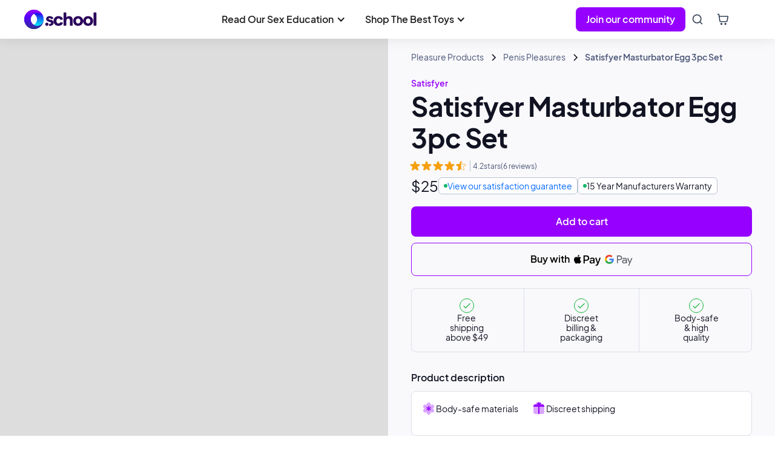

--- FILE ---
content_type: text/html
request_url: https://www.o.school/products/satisfyer-masturbator-egg-3pc-set
body_size: 26489
content:
<!DOCTYPE html><!-- Last Published: Wed Nov 19 2025 00:56:49 GMT+0000 (Coordinated Universal Time) --><html data-wf-domain="www.o.school" data-wf-page="62ba171e866d407096d6a715" data-wf-site="5f921ea5cf00586d9f47ee43" lang="en" data-wf-collection="62ba171e866d40d946d6a713" data-wf-item-slug="satisfyer-masturbator-egg-3pc-set"><head><meta charset="utf-8"/><title>Satisfyer Masturbator Egg 3pc Set | O shop</title><meta content="Explore and learn more about the Satisfyer Masturbator Egg 3pc Set, and find one on O shop for the lowest price available online." name="description"/><meta content="width=device-width, initial-scale=1" name="viewport"/><meta content="iWTSu6odm3zLRrCDbTaGRAm1NsT2eI9qP0Ologsi3k8" name="google-site-verification"/><link href="https://cdn.prod.website-files.com/5f921ea5cf00586d9f47ee43/css/oschool-staging-8e6efdf55086ce7e38c350d.webflow.shared.c693513f7.min.css" rel="stylesheet" type="text/css"/><link href="https://fonts.googleapis.com" rel="preconnect"/><link href="https://fonts.gstatic.com" rel="preconnect" crossorigin="anonymous"/><script src="https://ajax.googleapis.com/ajax/libs/webfont/1.6.26/webfont.js" type="text/javascript"></script><script type="text/javascript">WebFont.load({  google: {    families: ["Inter:regular,600","Roboto:regular,500"]  }});</script><script type="text/javascript">!function(o,c){var n=c.documentElement,t=" w-mod-";n.className+=t+"js",("ontouchstart"in o||o.DocumentTouch&&c instanceof DocumentTouch)&&(n.className+=t+"touch")}(window,document);</script><link href="https://cdn.prod.website-files.com/5f921ea5cf00586d9f47ee43/5f921ea5cf0058192047ef0f_oschool32.png" rel="shortcut icon" type="image/x-icon"/><link href="https://cdn.prod.website-files.com/5f921ea5cf00586d9f47ee43/5f921ea5cf00586e3f47ef4a_oschool256.png" rel="apple-touch-icon"/><link href="https://www.o.school/products/satisfyer-masturbator-egg-3pc-set" rel="canonical"/><script async="" src="https://www.googletagmanager.com/gtag/js?id=UA-99230494-1"></script><script type="text/javascript">window.dataLayer = window.dataLayer || [];function gtag(){dataLayer.push(arguments);}gtag('js', new Date());gtag('config', 'UA-99230494-1', {'anonymize_ip': true});</script><script async="" src="https://www.googletagmanager.com/gtag/js?id=G-Q7YEQLEKLQ"></script><script type="text/javascript">window.dataLayer = window.dataLayer || [];function gtag(){dataLayer.push(arguments);}gtag('set', 'developer_id.dZGVlNj', true);gtag('js', new Date());gtag('config', 'G-Q7YEQLEKLQ');</script><meta property="og:type" content="website" />
<meta name="p:domain_verify" content="e1ea32e41257119064ab6bbf2e93f736"/>
<meta name="google-site-verification" content="OyCsyD1ZjENGxtMCbJiVQKe1BjrJmNvuDWUdKZn9QpI" />
<meta name="ahrefs-site-verification" content="8f8f35f45770275d2c588227e58fac369e363f6966c1391c238463bc4afe1bf4">

<!-- Snipcart -->
<script async>
    window.SnipcartSettings = {
        publicApiKey: 'NzRhODkzZDgtMmU3MC00Mjk1LTliZWQtZmRjM2FkOTk1YTI2NjM3NTE1NTM4MjEyOTUzNTIx',
        loadStrategy: 'on-user-interaction',
      	modalStyle: "side",
      	templatesUrl:"https://imaginative-druid-6445c7.netlify.app/test.html"
    };

    (()=>{var a,d;(d=(a=window.SnipcartSettings).version)!=null||(a.version="3.0");var s,S;(S=(s=window.SnipcartSettings).currency)!=null||(s.currency="usd");var l,p;(p=(l=window.SnipcartSettings).timeoutDuration)!=null||(l.timeoutDuration=2750);var w,u;(u=(w=window.SnipcartSettings).domain)!=null||(w.domain="cdn.snipcart.com");var m,g;(g=(m=window.SnipcartSettings).protocol)!=null||(m.protocol="https");var y=window.SnipcartSettings.version.includes("v3.0.0-ci")||window.SnipcartSettings.version!="3.0"&&window.SnipcartSettings.version.localeCompare("3.4.0",void 0,{numeric:!0,sensitivity:"base"})===-1,f=["focus","mouseover","touchmove","scroll","keydown"];window.LoadSnipcart=o;document.readyState==="loading"?document.addEventListener("DOMContentLoaded",r):r();function r(){window.SnipcartSettings.loadStrategy?window.SnipcartSettings.loadStrategy==="on-user-interaction"&&(f.forEach(t=>document.addEventListener(t,o)),setTimeout(o,window.SnipcartSettings.timeoutDuration)):o()}var c=!1;function o(){if(c)return;c=!0;let t=document.getElementsByTagName("head")[0],e=document.querySelector("#snipcart"),i=document.querySelector(`src[src^="${window.SnipcartSettings.protocol}://${window.SnipcartSettings.domain}"][src$="snipcart.js"]`),n=document.querySelector(`link[href^="${window.SnipcartSettings.protocol}://${window.SnipcartSettings.domain}"][href$="snipcart.css"]`);e||(e=document.createElement("div"),e.id="snipcart",e.setAttribute("hidden","true"),document.body.appendChild(e)),h(e),i||(i=document.createElement("script"),i.src=`${window.SnipcartSettings.protocol}://${window.SnipcartSettings.domain}/themes/v${window.SnipcartSettings.version}/default/snipcart.js`,i.async=!0,t.appendChild(i)),n||(n=document.createElement("link"),n.rel="stylesheet",n.type="text/css",n.href=`${window.SnipcartSettings.protocol}://${window.SnipcartSettings.domain}/themes/v${window.SnipcartSettings.version}/default/snipcart.css`,t.prepend(n)),f.forEach(v=>document.removeEventListener(v,o))}function h(t){!y||(t.dataset.apiKey=window.SnipcartSettings.publicApiKey,window.SnipcartSettings.addProductBehavior&&(t.dataset.configAddProductBehavior=window.SnipcartSettings.addProductBehavior),window.SnipcartSettings.modalStyle&&(t.dataset.configModalStyle=window.SnipcartSettings.modalStyle),window.SnipcartSettings.currency&&(t.dataset.currency=window.SnipcartSettings.currency),window.SnipcartSettings.templatesUrl&&(t.dataset.templatesUrl=window.SnipcartSettings.templatesUrl))}})();
</script>
<!-- End Snipcart -->

<!-- Google Tag Manager -->
<script defer>(function(w,d,s,l,i){w[l]=w[l]||[];w[l].push({'gtm.start':
new Date().getTime(),event:'gtm.js'});var f=d.getElementsByTagName(s)[0],
j=d.createElement(s),dl=l!='dataLayer'?'&l='+l:'';j.async=true;j.src=
'https://www.googletagmanager.com/gtm.js?id='+i+dl;f.parentNode.insertBefore(j,f);
})(window,document,'script','dataLayer','GTM-5V2WLVJ');</script>
<!-- End Google Tag Manager -->

<style>
#snipcart {
  --bgColor-buttonPrimary: #9500ff;  
}
  
.snipcart-modal__container {
    z-index: 999
  }
</style><!-- [Attributes by Finsweet] CMS Slider -->
<script async src="https://cdn.jsdelivr.net/npm/@finsweet/attributes-cmsslider@1/cmsslider.js"></script>
<!-- [Attributes by Finsweet] Custom slider dots -->
<script defer src="https://cdn.jsdelivr.net/npm/@finsweet/attributes-sliderdots@1/sliderdots.js"></script><script type="text/javascript">window.__WEBFLOW_CURRENCY_SETTINGS = {"currencyCode":"USD","symbol":"$","decimal":".","fractionDigits":2,"group":",","template":"{{wf {&quot;path&quot;:&quot;symbol&quot;,&quot;type&quot;:&quot;PlainText&quot;\\} }} {{wf {&quot;path&quot;:&quot;amount&quot;,&quot;type&quot;:&quot;CommercePrice&quot;\\} }} {{wf {&quot;path&quot;:&quot;currencyCode&quot;,&quot;type&quot;:&quot;PlainText&quot;\\} }}","hideDecimalForWholeNumbers":false};</script></head><body><div class="modal-1-popup"><div class="modal-w search"><a scroll="enable" data-w-id="9b3bc2ac-d657-f47f-84d4-bd3d3616bffd" href="#" class="modal-bg w-inline-block"></a><div class="modal search w-clearfix"><div class="modal-content-w search"><div class="search_wrapper"><div class="search_input_div w-clearfix w-form"><form name="wf-form-search-2" data-name="search" action="/search" method="get" id="email-form" class="search" data-wf-page-id="62ba171e866d407096d6a715" data-wf-element-id="843805af-8177-ccb3-95a3-5fae6afe5653"><input class="search-input w-input" autofocus="true" maxlength="256" name="search" data-name="search" placeholder="Enter to search articles and products...." type="text" id="search" required=""/></form><div class="w-form-done"><div></div></div><div class="w-form-fail"><div></div></div><div data-w-id="843805af-8177-ccb3-95a3-5fae6afe5659" class="close-btn-w"><div class="close-btn-line is--1st"></div><div class="close-btn-line is--2nd"></div></div></div></div></div></div></div></div><header class="mega_nav-wrapper"><div class="hidden w-embed w-iframe"><!-- Google Tag Manager (noscript) -->
<noscript><iframe src="https://www.googletagmanager.com/ns.html?id=GTM-5V2WLVJ"
height="0" width="0" style="display:none;visibility:hidden"></iframe></noscript>
<!-- End Google Tag Manager (noscript) --></div><div data-animation="default" class="navbar6_component-2 glass-block w-nav" data-easing2="ease" data-easing="ease" data-collapse="medium" role="banner" data-no-scroll="1" data-duration="400" data-doc-height="1"><div class="navbar6_container-2"><a href="/" class="navbar6_logo-link w-nav-brand"><img src="https://cdn.prod.website-files.com/5f921ea5cf00586d9f47ee43/6310df4e20c68705e618a176_oschool%20logo.svg" loading="eager" width="Auto" alt="" class="navbar6_logo"/></a><nav role="navigation" class="megamenu_desktop tab-nav w-nav-menu"><div class="megamenu_desktop centre tablet-hide"><div data-hover="false" data-delay="0" class="navbar6_menu-dropdown w-dropdown"><div data-w-id="e53417ad-6510-97bb-b66b-6aa705174ead" class="navbar6_dropdown-toggle w-dropdown-toggle"><div class="dropdown-icon w-icon-dropdown-toggle"></div><div>Read Our Sex Education</div></div><nav class="navbar6_dropdown-list w-dropdown-list"><div class="navbar6_container-2"><div class="navbar6_dropdown-content"><div class="sitemap-school tablet-col"><div id="w-node-b66e57f8-9012-9601-574f-b836d25620b3-1d5853b3" class="mb-20"><div class="text-bold text-color-slate">Read judgement-free, science-based sex education.</div></div><div class="navbar6_dropdown-link-list"><div data-hover="false" data-delay="0" class="megamenu_dropdown w-dropdown"><div class="megamenu_dropdown-toggle tablet-p-20 w-dropdown-toggle"><div class="icon-3 desktop-hide w-icon-dropdown-toggle"></div><div class="navbar_col-title mb-0"><div class="navbar6_icon-wrapper"><img src="https://cdn.prod.website-files.com/5f921ea5cf00586d9f47ee43/6310df4e20c687747918a17b_sex-pleasure.svg" loading="lazy" alt="Sex and pleasure icon" class="icon-small"/></div><a href="https://www.o.school/topic/sex-pleasure" class="w-inline-block"><h4 class="text_small text-weight-semibold primary">Learn About Sex &amp; Pleasure</h4></a></div></div><nav class="navbar_dropdown-list w-dropdown-list"><div class="navbar_dropdown-link-wrapper"><a href="https://www.o.school/subtopics/first-time-sex" class="navbar_link w-inline-block"><div class="text-block-21">First Time Sex</div></a><a href="https://www.o.school/subtopics/solo-sex-masturbation" class="navbar_link w-inline-block"><div class="text-block-21">Masturbation</div></a><a href="https://www.o.school/subtopics/orgasm" class="navbar_link w-inline-block"><div class="text-block-21">Orgasm</div></a><a href="https://www.o.school/subtopics/hand-sex" class="navbar_link w-inline-block"><div class="text-block-21">Hand Sex</div></a><a href="https://www.o.school/subtopics/oral-sex" class="navbar_link w-inline-block"><div class="text-block-21">Oral Sex</div></a><a href="https://www.o.school/subtopics/vaginal-sex" class="navbar_link w-inline-block"><div class="text-block-21">Vaginal Sex</div></a><a href="https://www.o.school/subtopics/anal-sex" class="navbar_link w-inline-block"><div class="text-block-21">Anal Sex</div></a><a href="https://www.o.school/subtopics/kink-bdsm" class="navbar_link w-inline-block"><div class="text-block-21">Kink &amp; BDSM</div></a><a href="https://www.o.school/subtopics/sensuality" class="navbar_link w-inline-block"><div class="text-block-21">Sensuality &amp; Arousal</div></a></div></nav></div></div><div class="navbar6_dropdown-link-list"><div data-hover="false" data-delay="0" class="megamenu_dropdown w-dropdown"><div class="megamenu_dropdown-toggle tablet-p-20 w-dropdown-toggle"><div class="icon-3 desktop-hide w-icon-dropdown-toggle"></div><div class="navbar_col-title mb-0"><div class="navbar6_icon-wrapper"><img src="https://cdn.prod.website-files.com/5f921ea5cf00586d9f47ee43/6310df4e20c687581d18a17f_sex-toys.svg" loading="lazy" alt="Shop sex toys" class="icon-small"/></div><a href="https://www.o.school/topic/sex-toys" class="w-inline-block"><h4 class="text_small text-weight-semibold primary">Learn About Sex Toys</h4></a></div></div><nav class="navbar_dropdown-list w-dropdown-list"><div id="w-node-_9473f67b-25ba-854b-344d-b84f1d585403-1d5853b3" class="navbar_dropdown-link-wrapper"><a href="https://www.o.school/subtopics/best-lists" class="navbar_link w-inline-block"><div class="text-block-21">Best Lists</div></a><a href="https://www.o.school/subtopics/guides" class="navbar_link w-inline-block"><div class="text-block-21">Guides</div></a><a href="https://www.o.school/subtopics/reviews" class="navbar_link w-inline-block"><div class="text-block-21">Reviews</div></a><a href="https://www.o.school/subtopics/faqs" class="navbar_link w-inline-block"><div class="text-block-21">FAQs</div></a><a href="https://www.o.school/subtopics/more" class="navbar_link w-inline-block"><div class="text-block-21">More</div></a></div></nav></div></div><div class="navbar6_dropdown-link-list"><div data-hover="false" data-delay="0" class="megamenu_dropdown w-dropdown"><div class="megamenu_dropdown-toggle tablet-p-20 w-dropdown-toggle"><div class="icon-3 desktop-hide w-icon-dropdown-toggle"></div><div class="navbar_col-title mb-0"><div class="navbar6_icon-wrapper"><img src="https://cdn.prod.website-files.com/5f921ea5cf00586d9f47ee43/6310df4e20c687ae0f18a179_bodies.svg" loading="lazy" alt="Bodies icon" class="icon-small"/></div><a href="https://www.o.school/topic/bodies" class="w-inline-block"><h4 class="text_small text-weight-semibold primary">Learn About Your Body</h4></a></div></div><nav class="navbar_dropdown-list w-dropdown-list"><div id="w-node-_9473f67b-25ba-854b-344d-b84f1d585422-1d5853b3" class="navbar_dropdown-link-wrapper"><a href="https://www.o.school/subtopics/clit" class="navbar_link w-inline-block"><div class="text-block-21">Clit</div></a><a href="https://www.o.school/subtopics/g-spot-toys" class="navbar_link w-inline-block"><div class="text-block-21">G-Spot</div></a><a href="https://www.o.school/subtopics/pussy" class="navbar_link w-inline-block"><div class="text-block-21">Pussy</div></a><a href="https://www.o.school/subtopics/cock" class="navbar_link w-inline-block"><div class="text-block-21">Cock</div></a><a href="https://www.o.school/subtopics/prostate" class="navbar_link w-inline-block"><div class="text-block-21">Prostate</div></a><a href="https://www.o.school/subtopics/body-positivity" class="navbar_link w-inline-block"><div class="text-block-21">Body Positivity</div></a></div></nav></div></div><div class="navbar6_dropdown-link-list"><div data-hover="false" data-delay="0" class="megamenu_dropdown w-dropdown"><div class="megamenu_dropdown-toggle tablet-p-20 w-dropdown-toggle"><div class="icon-3 desktop-hide w-icon-dropdown-toggle"></div><div class="navbar_col-title mb-0"><div class="navbar6_icon-wrapper"><img src="https://cdn.prod.website-files.com/5f921ea5cf00586d9f47ee43/6310df4e20c687a68818a17e_health.svg" loading="lazy" alt="Health icon" class="icon-small"/></div><a href="https://www.o.school/topic/health" class="w-inline-block"><h4 class="text_small text-weight-semibold primary">Improve Your Sexual Health</h4></a></div></div><nav class="navbar_dropdown-list w-dropdown-list"><div id="w-node-_9473f67b-25ba-854b-344d-b84f1d585448-1d5853b3" class="navbar_dropdown-link-wrapper"><a href="https://www.o.school/subtopics/period" class="navbar_link w-inline-block"><div class="text-block-21">Period</div></a><a href="https://www.o.school/subtopics/pain" class="navbar_link w-inline-block"><div class="text-block-21">Pain</div></a><a href="https://www.o.school/subtopics/birth-control" class="navbar_link w-inline-block"><div class="text-block-21">Birth Control</div></a><a href="https://www.o.school/subtopics/pregnancy-childbirth" class="navbar_link w-inline-block"><div class="text-block-21">Pregnancy &amp; Childbirth</div></a><a href="https://www.o.school/subtopics/menopause" class="navbar_link w-inline-block"><div class="text-block-21">Menopause</div></a><a href="https://www.o.school/subtopics/stis" class="navbar_link w-inline-block"><div class="text-block-21">STIs &amp; HIV</div></a><a href="https://www.o.school/subtopics/health-care" class="navbar_link w-inline-block"><div class="text-block-21">Health Care</div></a></div></nav></div></div><div class="navbar6_dropdown-link-list"><div data-hover="false" data-delay="0" class="megamenu_dropdown w-dropdown"><div class="megamenu_dropdown-toggle tablet-p-20 w-dropdown-toggle"><div class="icon-3 desktop-hide w-icon-dropdown-toggle"></div><div class="navbar_col-title mb-0"><div class="navbar6_icon-wrapper"><img src="https://cdn.prod.website-files.com/5f921ea5cf00586d9f47ee43/6310df4e20c68733f218a182_dating-relationships.svg" loading="lazy" alt="" class="icon-small"/></div><a href="https://www.o.school/topic/dating-and-relationships" class="w-inline-block"><h4 class="text_small text-weight-semibold primary">Improve Your Love Life</h4></a></div></div><nav class="navbar_dropdown-list w-dropdown-list"><div id="w-node-_9473f67b-25ba-854b-344d-b84f1d585481-1d5853b3" class="navbar_dropdown-link-wrapper"><a href="https://www.o.school/subtopics/communication-skills" class="navbar_link w-inline-block"><div class="text-block-21">Communication</div></a><a href="https://www.o.school/subtopics/dating-hookups" class="navbar_link w-inline-block"><div class="text-block-21">Dating &amp; Hookups</div></a><a href="https://www.o.school/subtopics/marriage-divorce" class="navbar_link w-inline-block"><div class="text-block-21">Marriage &amp; Divorce</div></a><a href="https://www.o.school/subtopics/breakups-cheating" class="navbar_link w-inline-block"><div class="text-block-21">Breakups &amp; Cheating</div></a><a href="https://www.o.school/subtopics/non-monogamy" class="navbar_link w-inline-block"><div class="text-block-21">Non-monogamy</div></a></div></nav></div></div></div><div class="navbar6_dropdown-content-right tablet-hide hidden"><div class="navbar6_dropdown-content-wrapper z-index-1"><div id="w-node-e53417ad-6510-97bb-b66b-6aa705174faa-05174d2f" class="navbar_col-title mb-0"><div class="navbar6_icon-wrapper"><img src="https://cdn.prod.website-files.com/5f921ea5cf00586d9f47ee43/6324b8d82e5c4f5f1666126b_news.svg" loading="lazy" alt="" class="icon-small"/></div><h4 class="text_small text-weight-semibold primary">Latest Stories</h4></div><div id="w-node-_7b2d9943-d629-9e9e-7425-a2d9a6f32d19-05174d2f" class="w-dyn-list"><div role="list" class="collection-list-6 w-dyn-items"><div role="listitem" class="w-dyn-item"><div class="article_card row-card"><div class="article_card-details"><a href="/subtopics/communication-skills" class="badge_topic w-inline-block"><div class="text-block-13">Communication</div></a><div class="text-block-14">Apr 16, 2024</div></div><a href="/article/navigating-consent-in-long-term-relationships" class="link_block w-inline-block"><h3 class="headline sml">Navigating Consent in Long-Term Relationships</h3></a></div><div class="sep horizontal"></div></div><div role="listitem" class="w-dyn-item"><div class="article_card row-card"><div class="article_card-details"><a href="/subtopics/mental-health" class="badge_topic w-inline-block"><div class="text-block-13">Mental Health</div></a><div class="text-block-14">Nov 28, 2023</div></div><a href="/article/exploring-the-psychological-benefits-of-solo-sex" class="link_block w-inline-block"><h3 class="headline sml">Exploring the Psychological Benefits of Solo Sex</h3></a></div><div class="sep horizontal"></div></div><div role="listitem" class="w-dyn-item"><div class="article_card row-card"><div class="article_card-details"><a href="/subtopics/communication-skills" class="badge_topic w-inline-block"><div class="text-block-13">Communication</div></a><div class="text-block-14">Oct 17, 2023</div></div><a href="/article/communication-techniques-for-heightened-pleasure-and-deeper-connections" class="link_block w-inline-block"><h3 class="headline sml">Unlocking Intimacy: Communication Techniques for Heightened Pleasure and Deeper Connections</h3></a></div><div class="sep horizontal"></div></div><div role="listitem" class="w-dyn-item"><div class="article_card row-card"><div class="article_card-details"><a href="/subtopics/communication-skills" class="badge_topic w-inline-block"><div class="text-block-13">Communication</div></a><div class="text-block-14">Sep 28, 2023</div></div><a href="/article/nurturing-healthy-and-respectful-sexual-encounters" class="link_block w-inline-block"><h3 class="headline sml">Consent is Key: Nurturing Healthy and Respectful Sexual Encounters</h3></a></div><div class="sep horizontal"></div></div><div role="listitem" class="w-dyn-item"><div class="article_card row-card"><div class="article_card-details"><a href="/subtopics/body-positivity" class="badge_topic w-inline-block"><div class="text-block-13">Body Positivity</div></a><div class="text-block-14">Sep 7, 2023</div></div><a href="/article/body-positivity-embracing-confidence-and-sexuality" class="link_block w-inline-block"><h3 class="headline sml">Body Positivity: Embracing Confidence and Sexuality</h3></a></div><div class="sep horizontal"></div></div></div></div></div><div class="navbar6_dropdown-right-overlay-absolute"></div></div></div></div></nav></div><div data-hover="false" data-delay="0" class="navbar6_menu-dropdown w-dropdown"><div data-w-id="e53417ad-6510-97bb-b66b-6aa705174fb7" class="navbar6_dropdown-toggle w-dropdown-toggle"><div class="dropdown-icon w-icon-dropdown-toggle"></div><div>Shop The Best Toys</div></div><nav class="navbar6_dropdown-list w-dropdown-list"><div class="navbar6_container-2"><div class="navbar6_dropdown-content"><div class="sitemap-school _5-col tablet-col"><div id="w-node-dc1e4214-1d13-0517-a76a-48ad3f69e15d-125ff57e" class="mb-20"><div class="text-bold text-color-slate">Shop our thoughtfully curated selection of high-quality, body-safe sex toys.</div></div><div class="navbar6_dropdown-link-list"><div data-hover="false" data-delay="0" class="megamenu_dropdown w-dropdown"><div class="megamenu_dropdown-toggle tablet-p-20 w-dropdown-toggle"><div class="icon-3 desktop-hide w-icon-dropdown-toggle"></div><div class="navbar_col-title mb-0"><div class="navbar6_icon-wrapper"><img src="https://cdn.prod.website-files.com/5f921ea5cf00586d9f47ee43/6310df4e20c687166218a180_shop-pleasure-products.svg" loading="lazy" alt="Shop pleasure products" class="icon-small"/></div><a href="https://www.o.school/categories/pleasure-products" class="w-inline-block"><h4 class="text_small text-weight-semibold primary">Pleasure Products</h4></a></div></div><nav class="navbar_dropdown-list w-dropdown-list"><div id="w-node-eade9392-e25a-13aa-90bd-c838125ff589-125ff57e" class="navbar_dropdown-link-wrapper"><a href="https://www.o.school/categories/vibrators" class="navbar_link w-inline-block"><div class="text-block-21">Vibrators</div></a><a href="https://www.o.school/categories/butt-toys" class="navbar_link w-inline-block"><div class="text-block-21">Butt Toys</div></a><a href="https://www.o.school/categories/penis-pleasures" class="navbar_link w-inline-block"><div class="text-block-21">Penis Pleasures</div></a><a href="https://www.o.school/categories/dildos" class="navbar_link w-inline-block"><div class="text-block-21">Dildos</div></a><a href="https://www.o.school/categories/clamps-pumps" class="navbar_link w-inline-block"><div class="text-block-21">Nipple Toys</div></a><a href="https://www.o.school/categories/budget-friendly" class="navbar_link w-inline-block"><div class="text-block-21">Budget Friendly</div></a><a href="https://www.o.school/categories/rose-sex-toys" class="navbar_link w-inline-block"><div class="text-block-21">Rose Sex Toys</div></a><a href="https://www.o.school/brands/emojibator" class="navbar_link w-inline-block"><div class="text-block-21">Emoji Vibes</div></a></div></nav></div></div><div class="navbar6_dropdown-link-list"><div data-hover="false" data-delay="0" class="megamenu_dropdown w-dropdown"><div class="megamenu_dropdown-toggle tablet-p-20 w-dropdown-toggle"><div class="icon-3 desktop-hide w-icon-dropdown-toggle"></div><div class="navbar_col-title mb-0"><div class="navbar6_icon-wrapper"><img src="https://cdn.prod.website-files.com/5f921ea5cf00586d9f47ee43/6310df4e20c687f6ef18a184_shop-essentials.svg" loading="lazy" alt="Shop essentials" class="icon-small"/></div><a href="https://www.o.school/categories/essentials" class="w-inline-block"><h4 class="text_small text-weight-semibold primary">Essentials</h4></a></div></div><nav class="navbar_dropdown-list w-dropdown-list"><div id="w-node-eade9392-e25a-13aa-90bd-c838125ff5a0-125ff57e" class="navbar_dropdown-link-wrapper"><a href="https://www.o.school/categories/lubes" class="navbar_link w-inline-block"><div class="text-block-21">Lubes</div></a><a href="https://www.o.school/categories/toy-cleaners" class="navbar_link w-inline-block"><div class="text-block-21">Toy Cleaners</div></a><a href="https://www.o.school/categories/massage-oils" class="navbar_link w-inline-block"><div class="text-block-21">Massage Oils</div></a><a href="https://www.o.school/categories/condoms" class="navbar_link w-inline-block"><div class="text-block-21">Condoms</div></a><a href="https://www.o.school/categories/candles" class="navbar_link w-inline-block"><div class="text-block-21">Candles</div></a></div></nav></div></div><div class="navbar6_dropdown-link-list"><div data-hover="false" data-delay="0" class="megamenu_dropdown w-dropdown"><div class="megamenu_dropdown-toggle tablet-p-20 w-dropdown-toggle"><div class="icon-3 desktop-hide w-icon-dropdown-toggle"></div><div class="navbar_col-title mb-0"><div class="navbar6_icon-wrapper"><img src="https://cdn.prod.website-files.com/5f921ea5cf00586d9f47ee43/6310df4e20c687858018a183_shop-self-care.svg" loading="lazy" alt="Shop self care" class="icon-small"/></div><a href="https://www.o.school/categories/self-care" class="w-inline-block"><h4 class="text_small text-weight-semibold primary">Self Care</h4></a></div></div><nav class="navbar_dropdown-list w-dropdown-list"><div id="w-node-eade9392-e25a-13aa-90bd-c838125ff5ba-125ff57e" class="navbar_dropdown-link-wrapper"><a href="https://www.o.school/categories/kegels" class="navbar_link w-inline-block"><div class="text-block-21">Kegels</div></a><a href="https://www.o.school/categories/bath-products" class="navbar_link w-inline-block"><div class="text-block-21">Bath Products</div></a></div></nav></div></div><div class="navbar6_dropdown-link-list"><div data-hover="false" data-delay="0" class="megamenu_dropdown w-dropdown"><div class="megamenu_dropdown-toggle tablet-p-20 w-dropdown-toggle"><div class="icon-3 desktop-hide w-icon-dropdown-toggle"></div><div class="navbar_col-title mb-0"><div class="navbar6_icon-wrapper"><img src="https://cdn.prod.website-files.com/5f921ea5cf00586d9f47ee43/6310df4e20c6872d9218a181_shop-kink.svg" loading="lazy" alt="Shop kinks" class="icon-small"/></div><a href="https://www.o.school/categories/kink" class="w-inline-block"><h4 class="text_small text-weight-semibold primary">Kink</h4></a></div></div><nav class="navbar_dropdown-list w-dropdown-list"><div id="w-node-eade9392-e25a-13aa-90bd-c838125ff5cb-125ff57e" class="navbar_dropdown-link-wrapper"><a href="https://www.o.school/categories/whips-floggers" class="navbar_link w-inline-block"><div class="text-block-21">Whips &amp; Floggers</div></a><a href="https://www.o.school/categories/sensation-play" class="navbar_link w-inline-block"><div class="text-block-21">Sensation Play</div></a><a href="https://www.o.school/categories/kits" class="navbar_link w-inline-block"><div class="text-block-21">Kits</div></a><a href="https://www.o.school/categories/masks-blindfolds" class="navbar_link w-inline-block"><div class="text-block-21">Masks &amp; Blindfolds</div></a><a href="https://www.o.school/categories/impact-play" class="navbar_link w-inline-block"><div class="text-block-21">Impact Play</div></a><a href="https://www.o.school/categories/gags" class="navbar_link w-inline-block"><div class="text-block-21">Gags</div></a><a href="https://www.o.school/categories/cuffs-restraints" class="navbar_link w-inline-block"><div class="text-block-21">Cuffs &amp; Restraints</div></a><a href="https://www.o.school/categories/collars" class="navbar_link w-inline-block"><div class="text-block-21">Collars</div></a><a href="https://www.o.school/categories/clamps-pumps" class="navbar_link w-inline-block"><div class="text-block-21">Nipple Toys</div></a></div></nav></div></div><div class="navbar6_dropdown-link-list"><div data-hover="false" data-delay="0" class="megamenu_dropdown w-dropdown"><div class="megamenu_dropdown-toggle tablet-p-20 w-dropdown-toggle"><div class="icon-3 desktop-hide w-icon-dropdown-toggle"></div><div id="w-node-eade9392-e25a-13aa-90bd-c838125ff5eb-125ff57e" class="navbar_col-title mb-0"><div class="navbar6_icon-wrapper"><img src="https://cdn.prod.website-files.com/5f921ea5cf00586d9f47ee43/6310df4e20c6874efb18a17c_shop-accessories.svg" loading="lazy" alt="Shop accessories" class="icon-small"/></div><a href="https://www.o.school/categories/accessories" class="w-inline-block"><h4 class="text_small text-weight-semibold primary">Accessories</h4></a></div></div><nav class="navbar_dropdown-list w-dropdown-list"><div id="w-node-eade9392-e25a-13aa-90bd-c838125ff5f1-125ff57e" class="navbar_dropdown-link-wrapper"><a href="https://www.o.school/categories/furniture" class="navbar_link w-inline-block"><div class="text-block-21">Furniture</div></a></div></nav></div></div><div class="navbar6_dropdown-link-list"><div data-hover="false" data-delay="0" class="megamenu_dropdown w-dropdown"><div class="megamenu_dropdown-toggle tablet-p-20 w-dropdown-toggle"><div class="icon-3 desktop-hide w-icon-dropdown-toggle"></div><div class="navbar_col-title mb-0"><div class="navbar6_icon-wrapper"><img src="https://cdn.prod.website-files.com/5f921ea5cf00586d9f47ee43/6310df4e20c687581d18a17f_sex-toys.svg" loading="lazy" alt="Shop sex toys" class="icon-small"/></div><a href="https://www.o.school/topic/sex-toys" class="w-inline-block"><h4 class="text_small text-weight-semibold primary">Need Toy Guidance?</h4></a></div></div><nav class="navbar_dropdown-list w-dropdown-list"><div id="w-node-_67a89fe0-1cd6-e603-b2e6-76ca0fa59fb6-125ff57e" class="navbar_dropdown-link-wrapper"><a href="https://www.o.school/subtopics/best-lists" class="navbar_link w-inline-block"><div class="text-block-21">Best Lists</div></a><a href="https://www.o.school/subtopics/guides" class="navbar_link w-inline-block"><div class="text-block-21">Guides</div></a><a href="https://www.o.school/subtopics/reviews" class="navbar_link w-inline-block"><div class="text-block-21">Reviews</div></a><a href="https://www.o.school/subtopics/faqs" class="navbar_link w-inline-block"><div class="text-block-21">FAQs</div></a><a href="https://www.o.school/subtopics/more" class="navbar_link w-inline-block"><div class="text-block-21">More</div></a></div></nav></div></div></div><div class="navbar6_dropdown-content-right tablet-hide hidden"><div class="navbar6_dropdown-content-wrapper z-index-1"><a id="w-node-e53417ad-6510-97bb-b66b-6aa705175037-05174d2f" href="https://www.o.school/product-article/best-clit-vibrators" class="link-block-5 w-inline-block"><div class="text-block-22">10 Best Clit Vibrators 2022</div></a><a id="w-node-e53417ad-6510-97bb-b66b-6aa70517503a-05174d2f" href="https://www.o.school/product-article/best-air-suction-vibrator" class="link-block-5 lubes w-inline-block"><div class="text-block-22">10 Best Air Suction Vibrators 2022</div></a></div><div class="navbar6_dropdown-right-overlay-absolute"></div></div></div></div></nav></div></div></nav><div class="navbar6_menu-right"><a data-w-id="cfba8dbb-53a8-83c5-7dd3-2d6122cff9b7" href="#" class="button_primary small mobile-hide w-button">Join our community</a><div class="modal-3-popup subscribe"><a scroll="enable" data-w-id="f95ad298-8f45-85ea-4c9b-325672099913" href="#" class="modal-bg w-inline-block"></a><div data-w-id="f95ad298-8f45-85ea-4c9b-325672099912" class="modal-w subscribe"><div class="modal subscribe w-clearfix"><a scroll="enable" data-w-id="f95ad298-8f45-85ea-4c9b-325672099915" href="#" class="close-btn-w bg w-inline-block"><div class="close-btn-line is--1st white"></div><div class="close-btn-line is--2nd white"></div></a><div class="modal-content-w"><div class="feature_block mobile-100vh navbar_subscribe_modal"><div class="w-embed w-iframe"><iframe src="https://embeds.beehiiv.com/8985d1f4-8e58-42da-8c0c-2f1fcce1b5af" data-test-id="beehiiv-embed" width="480" height="320" frameborder="0" scrolling="no" style="border-radius: 4px; border: 2px solid #e5e7eb; margin: 0; background-color: transparent;"></iframe></div></div></div></div></div></div><a scroll="disable" data-w-id="e53417ad-6510-97bb-b66b-6aa705175041" href="#" class="perfect_pairing_addtocart icon tablet-grow w-inline-block"><img src="https://cdn.prod.website-files.com/5f921ea5cf00586d9f47ee43/6310df4e20c687666718a177_search-md.svg" loading="eager" alt=""/></a><a href="#" class="perfect_pairing_addtocart icon tablet-grow snipcart-checkout w-inline-block"><img src="https://cdn.prod.website-files.com/5f921ea5cf00586d9f47ee43/6310df4e20c687715318a178_shopping-cart-01.svg" loading="eager" alt=""/><div class="snipcart_cart_items_div"><div class="w-embed"><span class="snipcart-items-count"></span></div></div></a></div></div></div><div class="mobile_sitemap-navbar"><div data-hover="false" data-delay="0" class="navbar_tab-link glass-block br w-dropdown"><div data-w-id="33017747-68c6-78dc-db7c-e285e79b20c0" class="dropdown-toggle-2 w-dropdown-toggle"><div class="w-icon-dropdown-toggle"></div><div>Learn</div></div><nav class="dropdown-list-2 align-left w-dropdown-list"><div class="sitemap-school tablet-col"><div id="w-node-_622b5be8-e9b4-68d6-abe3-0de401215ab1-e79b20bc" class="text-block-41">Read judgement-free, science-based sex education.</div><div class="navbar6_dropdown-link-list"><div data-hover="false" data-delay="0" class="megamenu_dropdown w-dropdown"><div class="megamenu_dropdown-toggle tablet-p-20 w-dropdown-toggle"><div class="icon-3 desktop-hide w-icon-dropdown-toggle"></div><div class="navbar_col-title mb-0"><div class="navbar6_icon-wrapper"><img src="https://cdn.prod.website-files.com/5f921ea5cf00586d9f47ee43/6310df4e20c687747918a17b_sex-pleasure.svg" loading="lazy" alt="Sex and pleasure icon" class="icon-small"/></div><a href="#" class="w-inline-block"><h4 class="text_small text-weight-semibold primary">Learn About Sex &amp; Pleasure</h4></a></div></div><nav class="navbar_dropdown-list w-dropdown-list"><div class="navbar_dropdown-link-wrapper"><a href="https://www.o.school/subtopics/first-time-sex" class="navbar_link w-inline-block"><div class="text-block-21">First Time Sex</div></a><a href="https://www.o.school/subtopics/solo-sex-masturbation" class="navbar_link w-inline-block"><div class="text-block-21">Masturbation</div></a><a href="https://www.o.school/subtopics/orgasm" class="navbar_link w-inline-block"><div class="text-block-21">Orgasm</div></a><a href="https://www.o.school/subtopics/hand-sex" class="navbar_link w-inline-block"><div class="text-block-21">Hand Sex</div></a><a href="https://www.o.school/subtopics/oral-sex" class="navbar_link w-inline-block"><div class="text-block-21">Oral Sex</div></a><a href="https://www.o.school/subtopics/vaginal-sex" class="navbar_link w-inline-block"><div class="text-block-21">Vaginal Sex</div></a><a href="https://www.o.school/subtopics/anal-sex" class="navbar_link w-inline-block"><div class="text-block-21">Anal Sex</div></a><a href="https://www.o.school/subtopics/kink-bdsm" class="navbar_link w-inline-block"><div class="text-block-21">Kink &amp; BDSM</div></a><a href="https://www.o.school/subtopics/sensuality" class="navbar_link w-inline-block"><div class="text-block-21">Sensuality &amp; Arousal</div></a></div></nav></div></div><div class="navbar6_dropdown-link-list"><div data-hover="false" data-delay="0" class="megamenu_dropdown w-dropdown"><div class="megamenu_dropdown-toggle tablet-p-20 w-dropdown-toggle"><div class="icon-3 desktop-hide w-icon-dropdown-toggle"></div><div class="navbar_col-title mb-0"><div class="navbar6_icon-wrapper"><img src="https://cdn.prod.website-files.com/5f921ea5cf00586d9f47ee43/6310df4e20c687581d18a17f_sex-toys.svg" loading="lazy" alt="Shop sex toys" class="icon-small"/></div><a href="#" class="w-inline-block"><h4 class="text_small text-weight-semibold primary">Learn About Sex Toys</h4></a></div></div><nav class="navbar_dropdown-list w-dropdown-list"><div id="w-node-_33017747-68c6-78dc-db7c-e285e79b2115-e79b20bc" class="navbar_dropdown-link-wrapper"><a href="https://www.o.school/subtopics/best-lists" class="navbar_link w-inline-block"><div class="text-block-21">Best Lists</div></a><a href="https://www.o.school/subtopics/guides" class="navbar_link w-inline-block"><div class="text-block-21">Guides</div></a><a href="https://www.o.school/subtopics/reviews" class="navbar_link w-inline-block"><div class="text-block-21">Reviews</div></a><a href="https://www.o.school/subtopics/faqs" class="navbar_link w-inline-block"><div class="text-block-21">FAQs</div></a><a href="https://www.o.school/subtopics/more" class="navbar_link w-inline-block"><div class="text-block-21">More</div></a></div></nav></div><div data-hover="false" data-delay="0" class="megamenu_dropdown w-dropdown"><div class="megamenu_dropdown-toggle tablet-p-20 w-dropdown-toggle"><div class="icon-3 desktop-hide w-icon-dropdown-toggle"></div><div class="navbar_col-title mb-0"><div class="navbar6_icon-wrapper"><img src="https://cdn.prod.website-files.com/5f921ea5cf00586d9f47ee43/6310df4e20c687ae0f18a179_bodies.svg" loading="lazy" alt="Bodies icon" class="icon-small"/></div><a href="#" class="w-inline-block"><h4 class="text_small text-weight-semibold primary">Learn About Your Body</h4></a></div></div><nav class="navbar_dropdown-list w-dropdown-list"><div id="w-node-_33017747-68c6-78dc-db7c-e285e79b2134-e79b20bc" class="navbar_dropdown-link-wrapper"><a href="https://www.o.school/subtopics/clit" class="navbar_link w-inline-block"><div class="text-block-21">Clit</div></a><a href="https://www.o.school/subtopics/g-spot-toys" class="navbar_link w-inline-block"><div class="text-block-21">G-Spot</div></a><a href="https://www.o.school/subtopics/pussy" class="navbar_link w-inline-block"><div class="text-block-21">Pussy</div></a><a href="https://www.o.school/subtopics/cock" class="navbar_link w-inline-block"><div class="text-block-21">Cock</div></a><a href="https://www.o.school/subtopics/prostate" class="navbar_link w-inline-block"><div class="text-block-21">Prostate</div></a><a href="https://www.o.school/subtopics/body-positivity" class="navbar_link w-inline-block"><div class="text-block-21">Body Positivity</div></a></div></nav></div></div><div class="navbar6_dropdown-link-list"><div data-hover="false" data-delay="0" class="megamenu_dropdown w-dropdown"><div class="megamenu_dropdown-toggle tablet-p-20 w-dropdown-toggle"><div class="icon-3 desktop-hide w-icon-dropdown-toggle"></div><div class="navbar_col-title mb-0"><div class="navbar6_icon-wrapper"><img src="https://cdn.prod.website-files.com/5f921ea5cf00586d9f47ee43/6310df4e20c687a68818a17e_health.svg" loading="lazy" alt="Health icon" class="icon-small"/></div><a href="#" class="w-inline-block"><h4 class="text_small text-weight-semibold primary">Improve Your Sexual Health</h4></a></div></div><nav class="navbar_dropdown-list w-dropdown-list"><div id="w-node-_33017747-68c6-78dc-db7c-e285e79b215a-e79b20bc" class="navbar_dropdown-link-wrapper"><a href="https://www.o.school/subtopics/period" class="navbar_link w-inline-block"><div class="text-block-21">Period</div></a><a href="https://www.o.school/subtopics/pain" class="navbar_link w-inline-block"><div class="text-block-21">Pain</div></a><a href="https://www.o.school/subtopics/birth-control" class="navbar_link w-inline-block"><div class="text-block-21">Birth Control</div></a><a href="https://www.o.school/subtopics/pregnancy-childbirth" class="navbar_link w-inline-block"><div class="text-block-21">Pregnancy &amp; Childbirth</div></a><a href="https://www.o.school/subtopics/menopause" class="navbar_link w-inline-block"><div class="text-block-21">Menopause</div></a><a href="https://www.o.school/subtopics/stis" class="navbar_link w-inline-block"><div class="text-block-21">STIs &amp; HIV</div></a><a href="https://www.o.school/subtopics/health-care" class="navbar_link w-inline-block"><div class="text-block-21">Health Care</div></a></div></nav></div></div><div class="navbar6_dropdown-link-list"><div data-hover="false" data-delay="0" class="megamenu_dropdown w-dropdown"><div class="megamenu_dropdown-toggle tablet-p-20 w-dropdown-toggle"><div class="icon-3 desktop-hide w-icon-dropdown-toggle"></div><div class="navbar_col-title mb-0"><div class="navbar6_icon-wrapper"><img src="https://cdn.prod.website-files.com/5f921ea5cf00586d9f47ee43/6310df4e20c68733f218a182_dating-relationships.svg" loading="lazy" alt="" class="icon-small"/></div><a href="#" class="w-inline-block"><h4 class="text_small text-weight-semibold primary">Improve Your Love Life</h4></a></div></div><nav class="navbar_dropdown-list w-dropdown-list"><div id="w-node-_33017747-68c6-78dc-db7c-e285e79b2193-e79b20bc" class="navbar_dropdown-link-wrapper"><a href="https://www.o.school/subtopics/communication-skills" class="navbar_link w-inline-block"><div class="text-block-21">Communication</div></a><a href="https://www.o.school/subtopics/dating-hookups" class="navbar_link w-inline-block"><div class="text-block-21">Dating &amp; Hookups</div></a><a href="https://www.o.school/subtopics/marriage-divorce" class="navbar_link w-inline-block"><div class="text-block-21">Marriage &amp; Divorce</div></a><a href="https://www.o.school/subtopics/breakups-cheating" class="navbar_link w-inline-block"><div class="text-block-21">Breakups &amp; Cheating</div></a><a href="https://www.o.school/subtopics/consensual-non-monogamy" class="navbar_link w-inline-block"><div class="text-block-21">Non-monogamy</div></a></div></nav></div></div><div id="w-node-e1c09e21-dd5e-7f8e-04db-be63e5b10bb0-e79b20bc" class="width-100"><div id="w-node-_7698f58f-63db-e274-b0dd-59f8f534fdd0-e79b20bc" class="w-embed w-iframe"><iframe src="https://embeds.beehiiv.com/f48d5ccd-e66b-4803-9dbb-35bd6fc7516c?slim=true" data-test-id="beehiiv-embed" width="90%" height="52" frameborder="0" scrolling="no" style="margin: 10px; border-radius: 8px !important; background-color: transparent;"></iframe></div></div></div></nav></div><div data-hover="false" data-delay="0" class="navbar_tab-link glass-block w-dropdown"><div data-w-id="33017747-68c6-78dc-db7c-e285e79b21ba" class="dropdown-toggle-2 w-dropdown-toggle"><div class="w-icon-dropdown-toggle"></div><div>Shop</div></div><nav class="dropdown-list-2 align-left align-right w-dropdown-list"><div class="sitemap-school _5-col tablet-col"><div id="w-node-a8bc0518-31ab-d046-f79d-b8f6551ad5cb-e79b20bc" class="text-block-41">Shop our carefully curated selection of<br/>high-quality, body-safe sex toys.</div><div class="navbar6_dropdown-link-list"><div data-hover="false" data-delay="0" class="megamenu_dropdown w-dropdown"><div class="megamenu_dropdown-toggle tablet-p-20 w-dropdown-toggle"><div class="icon-3 desktop-hide w-icon-dropdown-toggle"></div><div class="navbar_col-title mb-0"><div class="navbar6_icon-wrapper"><img src="https://cdn.prod.website-files.com/5f921ea5cf00586d9f47ee43/6310df4e20c687166218a180_shop-pleasure-products.svg" loading="lazy" alt="Shop pleasure products" class="icon-small"/></div><a href="#" class="w-inline-block"><h4 class="text_small text-weight-semibold primary">Pleasure Products</h4></a></div></div><nav class="navbar_dropdown-list w-dropdown-list"><div id="w-node-_33017747-68c6-78dc-db7c-e285e79b21ca-e79b20bc" class="navbar_dropdown-link-wrapper"><a href="https://www.o.school/categories/vibrators" class="navbar_link w-inline-block"><div class="text-block-21">Vibrators</div></a><a href="https://www.o.school/categories/butt-toys" class="navbar_link w-inline-block"><div class="text-block-21">Butt Toys</div></a><a href="https://www.o.school/categories/penis-pleasures" class="navbar_link w-inline-block"><div class="text-block-21">Penis Pleasures</div></a><a href="https://www.o.school/categories/dildos" class="navbar_link w-inline-block"><div class="text-block-21">Dildos</div></a><a href="https://www.o.school/categories/clamps-pumps" class="navbar_link w-inline-block"><div class="text-block-21">Nipple Toys</div></a><a href="https://www.o.school/categories/budget-friendly" class="navbar_link w-inline-block"><div class="text-block-21">Budget Friendly Toys</div></a><a href="https://www.o.school/categories/rose-sex-toys" class="navbar_link w-inline-block"><div class="text-block-21">Rose Sex Toys</div></a><a href="https://www.o.school/brands/emojibator" class="navbar_link w-inline-block"><div class="text-block-21">Emoji Vibes</div></a></div></nav></div></div><div class="navbar6_dropdown-link-list"><div data-hover="false" data-delay="0" class="megamenu_dropdown w-dropdown"><div class="megamenu_dropdown-toggle tablet-p-20 w-dropdown-toggle"><div class="icon-3 desktop-hide w-icon-dropdown-toggle"></div><div class="navbar_col-title mb-0"><div class="navbar6_icon-wrapper"><img src="https://cdn.prod.website-files.com/5f921ea5cf00586d9f47ee43/6310df4e20c687f6ef18a184_shop-essentials.svg" loading="lazy" alt="Shop essentials" class="icon-small"/></div><a href="#" class="w-inline-block"><h4 class="text_small text-weight-semibold primary">Essentials</h4></a></div></div><nav class="navbar_dropdown-list w-dropdown-list"><div id="w-node-_33017747-68c6-78dc-db7c-e285e79b21e1-e79b20bc" class="navbar_dropdown-link-wrapper"><a href="https://www.o.school/categories/lubes" class="navbar_link w-inline-block"><div class="text-block-21">Lubes</div></a><a href="https://www.o.school/categories/toy-cleaners" class="navbar_link w-inline-block"><div class="text-block-21">Toy Cleaners</div></a><a href="https://www.o.school/categories/massage-oils" class="navbar_link w-inline-block"><div class="text-block-21">Massage Oils</div></a><a href="https://www.o.school/categories/condoms" class="navbar_link w-inline-block"><div class="text-block-21">Condoms</div></a><a href="https://www.o.school/categories/candles" class="navbar_link w-inline-block"><div class="text-block-21">Candles</div></a></div></nav></div></div><div class="navbar6_dropdown-link-list"><div data-hover="false" data-delay="0" class="megamenu_dropdown w-dropdown"><div class="megamenu_dropdown-toggle tablet-p-20 w-dropdown-toggle"><div class="icon-3 desktop-hide w-icon-dropdown-toggle"></div><div class="navbar_col-title mb-0"><div class="navbar6_icon-wrapper"><img src="https://cdn.prod.website-files.com/5f921ea5cf00586d9f47ee43/6310df4e20c687858018a183_shop-self-care.svg" loading="lazy" alt="Shop self care" class="icon-small"/></div><a href="#" class="w-inline-block"><h4 class="text_small text-weight-semibold primary">Self Care</h4></a></div></div><nav class="navbar_dropdown-list w-dropdown-list"><div id="w-node-_33017747-68c6-78dc-db7c-e285e79b21fb-e79b20bc" class="navbar_dropdown-link-wrapper"><a href="https://www.o.school/categories/kegels" class="navbar_link w-inline-block"><div class="text-block-21">Kegels</div></a><a href="https://www.o.school/categories/bath-products" class="navbar_link w-inline-block"><div class="text-block-21">Bath Products</div></a></div></nav></div></div><div class="navbar6_dropdown-link-list"><div data-hover="false" data-delay="0" class="megamenu_dropdown w-dropdown"><div class="megamenu_dropdown-toggle tablet-p-20 w-dropdown-toggle"><div class="icon-3 desktop-hide w-icon-dropdown-toggle"></div><div class="navbar_col-title mb-0"><div class="navbar6_icon-wrapper"><img src="https://cdn.prod.website-files.com/5f921ea5cf00586d9f47ee43/6310df4e20c6872d9218a181_shop-kink.svg" loading="lazy" alt="Shop kinks" class="icon-small"/></div><a href="#" class="w-inline-block"><h4 class="text_small text-weight-semibold primary">Kink</h4></a></div></div><nav class="navbar_dropdown-list w-dropdown-list"><div id="w-node-_33017747-68c6-78dc-db7c-e285e79b220c-e79b20bc" class="navbar_dropdown-link-wrapper"><a href="https://www.o.school/categories/whips-floggers" class="navbar_link w-inline-block"><div class="text-block-21">Whips &amp; Floggers</div></a><a href="https://www.o.school/categories/sensation-play" class="navbar_link w-inline-block"><div class="text-block-21">Sensation Play</div></a><a href="https://www.o.school/categories/kits" class="navbar_link w-inline-block"><div class="text-block-21">Kits</div></a><a href="https://www.o.school/categories/masks-blindfolds" class="navbar_link w-inline-block"><div class="text-block-21">Masks &amp; Blindfolds</div></a><a href="https://www.o.school/categories/impact-play" class="navbar_link w-inline-block"><div class="text-block-21">Impact Play</div></a><a href="https://www.o.school/categories/gags" class="navbar_link w-inline-block"><div class="text-block-21">Gags</div></a><a href="https://www.o.school/categories/cuffs-restraints" class="navbar_link w-inline-block"><div class="text-block-21">Cuffs &amp; Restraints</div></a><a href="https://www.o.school/categories/collars" class="navbar_link w-inline-block"><div class="text-block-21">Collars</div></a><a href="#" class="navbar_link w-inline-block"><div class="text-block-21">Nipple Toys</div></a></div></nav></div></div><div class="navbar6_dropdown-link-list"><div data-hover="false" data-delay="0" class="megamenu_dropdown w-dropdown"><div class="megamenu_dropdown-toggle tablet-p-20 w-dropdown-toggle"><div class="icon-3 desktop-hide w-icon-dropdown-toggle"></div><div id="w-node-_33017747-68c6-78dc-db7c-e285e79b222c-e79b20bc" class="navbar_col-title mb-0"><div class="navbar6_icon-wrapper"><img src="https://cdn.prod.website-files.com/5f921ea5cf00586d9f47ee43/6310df4e20c6874efb18a17c_shop-accessories.svg" loading="lazy" alt="Shop accessories" class="icon-small"/></div><a href="#" class="w-inline-block"><h4 class="text_small text-weight-semibold primary">Accessories</h4></a></div></div><nav class="navbar_dropdown-list w-dropdown-list"><div id="w-node-_33017747-68c6-78dc-db7c-e285e79b2232-e79b20bc" class="navbar_dropdown-link-wrapper"><a href="https://www.o.school/categories/furniture" class="navbar_link w-inline-block"><div class="text-block-21">Furniture</div></a></div></nav></div></div><div class="navbar6_dropdown-link-list"><div data-hover="false" data-delay="0" class="megamenu_dropdown w-dropdown"><div class="megamenu_dropdown-toggle tablet-p-20 w-dropdown-toggle"><div class="icon-3 desktop-hide w-icon-dropdown-toggle"></div><div class="navbar_col-title mb-0"><div class="navbar6_icon-wrapper"><img src="https://cdn.prod.website-files.com/5f921ea5cf00586d9f47ee43/6310df4e20c687581d18a17f_sex-toys.svg" loading="lazy" alt="Shop sex toys" class="icon-small"/></div><a href="#" class="w-inline-block"><h4 class="text_small text-weight-semibold primary">Need Toy Guidance?</h4></a></div></div><nav class="navbar_dropdown-list w-dropdown-list"><div id="w-node-_1082d4a2-45b3-3f5c-9454-e8cd009311e5-e79b20bc" class="navbar_dropdown-link-wrapper"><a href="https://www.o.school/subtopics/best-lists" class="navbar_link w-inline-block"><div class="text-block-21">Best Lists</div></a><a href="https://www.o.school/subtopics/guides" class="navbar_link w-inline-block"><div class="text-block-21">Guides</div></a><a href="https://www.o.school/subtopics/reviews" class="navbar_link w-inline-block"><div class="text-block-21">Reviews</div></a><a href="https://www.o.school/subtopics/faqs" class="navbar_link w-inline-block"><div class="text-block-21">FAQs</div></a><a href="https://www.o.school/subtopics/more" class="navbar_link w-inline-block"><div class="text-block-21">More</div></a></div></nav></div></div><div id="w-node-_2743887c-13e7-5d1f-b2f1-64d26af40434-e79b20bc" class="width-100"><div id="w-node-a3aacf4f-dc5e-2021-5427-121ff7128f66-e79b20bc" class="w-embed w-iframe"><iframe src="https://embeds.beehiiv.com/f48d5ccd-e66b-4803-9dbb-35bd6fc7516c?slim=true" data-test-id="beehiiv-embed" width="90%" height="52" frameborder="0" scrolling="no" style="margin: 10px; border-radius: 8px !important; background-color: transparent;"></iframe></div></div></div></nav></div></div></header><div class="modal-3-popup subscribe"><div data-w-id="ca0b5862-cb63-0269-a55d-4102250c3d56" class="modal-w subscribe"><a scroll="enable" data-w-id="ca0b5862-cb63-0269-a55d-4102250c3d57" href="#" class="modal-bg w-inline-block"></a><div class="modal subscribe w-clearfix"><a scroll="enable" data-w-id="ca0b5862-cb63-0269-a55d-4102250c3d59" href="#" class="close-btn-w bg w-inline-block"><div class="close-btn-line is--1st white"></div><div class="close-btn-line is--2nd white"></div></a><div class="modal-content-w"><div class="feature_block mobile-100vh"><div class="feature_img"><img src="https://cdn.prod.website-files.com/5f921ea5cf00586d9f47ee43/6322a2eebdbb2cdca0da9f90_sex-ed-newsletter%20(1).png" loading="lazy" srcset="https://cdn.prod.website-files.com/5f921ea5cf00586d9f47ee43/6322a2eebdbb2cdca0da9f90_sex-ed-newsletter%20(1)-p-500.png 500w, https://cdn.prod.website-files.com/5f921ea5cf00586d9f47ee43/6322a2eebdbb2cdca0da9f90_sex-ed-newsletter%20(1).png 1600w" sizes="(max-width: 1600px) 100vw, 1600px" alt="The Sex Ed Newsletter" class="image-18 mobile-height-50"/><div class="div-block-70"><div><h2 class="heading-10">Join the Sex Ed Newsletter</h2><p>Get bonus content you won&#x27;t find on our site. Plus, answer polls and surveys and see what others are talking about when it comes to sex.</p></div><div class="form-block-4 w-form"><form id="email-form-2" name="email-form-2" data-name="Email Form 2" method="get" class="form" data-wf-page-id="62ba171e866d407096d6a715" data-wf-element-id="ca0b5862-cb63-0269-a55d-4102250c3d67"><div><label for="email-3">Email Address</label><input class="form-input w-input" maxlength="256" name="email-2" data-name="Email 2" placeholder="" type="email" id="email-2" required=""/></div><input type="submit" data-wait="Please wait..." class="button_primary-2 hover-light width-100 w-button" value="Subscribe for free"/></form><div class="w-form-done"><div>Thanks for joining O.school!</div></div><div class="w-form-fail"><div>Oops! Something went wrong, try another email.</div></div></div></div></div><img src="https://cdn.prod.website-files.com/5f921ea5cf00586d9f47ee43/63331259e39a3141f2e2427f_ooo-45.svg" loading="lazy" alt="o.school o vulva pattern" class="feature_block-bg-pattern modal-pos"/></div></div></div></div><div class="filter_modal-wrapper"><div class="modal-3-popup filter"><div class="modal-w"><a scroll="enable" data-w-id="acaae467-c1e1-930a-070b-50dacf2ee0b3" href="#" class="modal-bg w-inline-block"></a><div class="modal w-clearfix"><a scroll="enable" data-w-id="acaae467-c1e1-930a-070b-50dacf2ee0b5" href="#" class="close-btn-w w-inline-block"><div class="close-btn-line is--1st"></div><div class="close-btn-line is--2nd"></div></a><div data-w-id="acaae467-c1e1-930a-070b-50dacf2ee0b8" class="modal-content-w"><div class="div-block-77"><h2 class="headline med">Filter</h2><div class="jetboost-filter-xb4d w-dyn-list"><div role="list" class="w-dyn-items"><div role="listitem" class="w-dyn-item"><a scroll="enable" data-w-id="acaae467-c1e1-930a-070b-50dacf2ee0bf" href="#" class="filters3_filter-link">Best under $100</a><div class="w-embed"><input type="hidden" class="jetboost-list-item" value="best-under-100" /></div></div><div role="listitem" class="w-dyn-item"><a scroll="enable" data-w-id="acaae467-c1e1-930a-070b-50dacf2ee0bf" href="#" class="filters3_filter-link">Best for splurging</a><div class="w-embed"><input type="hidden" class="jetboost-list-item" value="best-for-splurging" /></div></div><div role="listitem" class="w-dyn-item"><a scroll="enable" data-w-id="acaae467-c1e1-930a-070b-50dacf2ee0bf" href="#" class="filters3_filter-link">Best for solo play</a><div class="w-embed"><input type="hidden" class="jetboost-list-item" value="best-for-solo-play" /></div></div><div role="listitem" class="w-dyn-item"><a scroll="enable" data-w-id="acaae467-c1e1-930a-070b-50dacf2ee0bf" href="#" class="filters3_filter-link">Best for partner play</a><div class="w-embed"><input type="hidden" class="jetboost-list-item" value="best-for-partner-play" /></div></div><div role="listitem" class="w-dyn-item"><a scroll="enable" data-w-id="acaae467-c1e1-930a-070b-50dacf2ee0bf" href="#" class="filters3_filter-link">Best for budget friendly</a><div class="w-embed"><input type="hidden" class="jetboost-list-item" value="best-for-budget-friendly" /></div></div><div role="listitem" class="w-dyn-item"><a scroll="enable" data-w-id="acaae467-c1e1-930a-070b-50dacf2ee0bf" href="#" class="filters3_filter-link">Best for beginners 🌶️</a><div class="w-embed"><input type="hidden" class="jetboost-list-item" value="best-for-beginners" /></div></div><div role="listitem" class="w-dyn-item"><a scroll="enable" data-w-id="acaae467-c1e1-930a-070b-50dacf2ee0bf" href="#" class="filters3_filter-link">Best for advanced 🌶️🌶️</a><div class="w-embed"><input type="hidden" class="jetboost-list-item" value="best-for-advanced" /></div></div></div></div></div></div></div></div></div><div class="modal-3-popup sort"><div class="modal-w"><a scroll="enable" data-w-id="acaae467-c1e1-930a-070b-50dacf2ee0c6" href="#" class="modal-bg w-inline-block"></a><div class="modal w-clearfix"><a scroll="enable" data-w-id="acaae467-c1e1-930a-070b-50dacf2ee0c8" href="#" class="close-btn-w w-inline-block"><div class="close-btn-line is--1st"></div><div class="close-btn-line is--2nd"></div></a><div class="modal-content-w"><div class="div-block-77"><h2 class="headline med">Sort by</h2><div class="div-block-78"><a scroll="enable" data-w-id="acaae467-c1e1-930a-070b-50dacf2ee0d0" href="#" class="filters3_sort-link">Most Popular</a><a scroll="enable" data-w-id="acaae467-c1e1-930a-070b-50dacf2ee0d2" href="#" class="filters3_sort-link jetboost-sort-asc-x2gn">Name: A to Z</a><a scroll="enable" data-w-id="acaae467-c1e1-930a-070b-50dacf2ee0d4" href="#" class="filters3_sort-link jetboost-sort-desc-x2gn">Name: Z to A</a><a scroll="enable" data-w-id="acaae467-c1e1-930a-070b-50dacf2ee0d6" href="#" class="filters3_sort-link jetboost-sort-asc-eorr">Price: Low to High</a><a scroll="enable" data-w-id="acaae467-c1e1-930a-070b-50dacf2ee0d8" href="#" class="filters3_sort-link jetboost-sort-desc-eorr">Price: High to Low</a></div></div></div></div></div></div></div></div><div class="section_product-pg"><div class="product_img-wrapper"><div class="product_gallery-slider"><div data-delay="4000" data-animation="slide" class="product_slider-main w-slider" data-autoplay="false" data-easing="ease" data-hide-arrows="false" data-disable-swipe="false" data-autoplay-limit="0" data-nav-spacing="3" data-duration="500" data-infinite="true" fs-cmsslider-element="slider"><div class="w-slider-mask"><div class="product_slider-main-slide w-slide"><a href="#" class="product_slider-main-lightbox-link w-inline-block w-lightbox"><script type="application/json" class="w-json">{
  "items": [
    {
      "_id": "example_img",
      "origFileName": "placeholder-image.svg",
      "fileName": "placeholder-image.svg",
      "fileSize": 1017,
      "height": 1000,
      "url": "https://cdn.prod.website-files.com/6226d764b863751de8f6e643/6226d764b863757484f6e667_placeholder-image.svg",
      "width": 1000,
      "type": "image"
    }
  ],
  "group": "Product Overview 7"
}</script></a></div></div><div class="product-header7_arrow-left hide-tablet w-slider-arrow-left"><img src="https://cdn.prod.website-files.com/5f921ea5cf00586d9f47ee43/63923ff5108246b55eff511f_icon_slider-arrow-left.png" loading="eager" alt="" class="icon-arrow"/></div><div class="product-slider_arrow hide-tablet w-slider-arrow-right"><img src="https://cdn.prod.website-files.com/5f921ea5cf00586d9f47ee43/63923ff5593c7528838de9e2_icon_slider-arrow-right.png" loading="eager" alt="" class="icon-arrow"/></div><div class="product-header7_slide-nav w-slider-nav w-slider-nav-invert w-round"></div></div></div><div fs-cmsslider-element="list" class="collection-list-wrapper-7 w-dyn-list"><script type="text/x-wf-template" id="wf-template-b76f6ed2-d508-0854-d294-41ccfd01b39d">%3Cdiv%20role%3D%22listitem%22%20class%3D%22collection-item-7%20w-dyn-item%20w-dyn-repeater-item%22%3E%3Cimg%20src%3D%22https%3A%2F%2Fcdn.prod.website-files.com%2F5f921ea5cf0058796a47ee47%2F63d87842c0d8e020699b809d_Satisfyer%2520Masturbator%2520Egg%25203pc%2520Set%2520(Riffle%252C%2520Bubble%252C%2520Fierce)%25201.jpg%22%20loading%3D%22lazy%22%20alt%3D%22%22%20sizes%3D%22(max-width%3A%20991px)%20100vw%2C%2050vw%22%20srcset%3D%22https%3A%2F%2Fcdn.prod.website-files.com%2F5f921ea5cf0058796a47ee47%2F63d87842c0d8e020699b809d_Satisfyer%2520Masturbator%2520Egg%25203pc%2520Set%2520(Riffle%252C%2520Bubble%252C%2520Fierce)%25201-p-500.jpg%20500w%2C%20https%3A%2F%2Fcdn.prod.website-files.com%2F5f921ea5cf0058796a47ee47%2F63d87842c0d8e020699b809d_Satisfyer%2520Masturbator%2520Egg%25203pc%2520Set%2520(Riffle%252C%2520Bubble%252C%2520Fierce)%25201-p-800.jpg%20800w%2C%20https%3A%2F%2Fcdn.prod.website-files.com%2F5f921ea5cf0058796a47ee47%2F63d87842c0d8e020699b809d_Satisfyer%2520Masturbator%2520Egg%25203pc%2520Set%2520(Riffle%252C%2520Bubble%252C%2520Fierce)%25201.jpg%20880w%22%20class%3D%22product_slider-main-main-image%22%2F%3E%3C%2Fdiv%3E</script><div role="list" class="collection-list-10 w-dyn-items"><div role="listitem" class="collection-item-7 w-dyn-item w-dyn-repeater-item"><img src="https://cdn.prod.website-files.com/5f921ea5cf0058796a47ee47/63d87842c0d8e020699b809d_Satisfyer%20Masturbator%20Egg%203pc%20Set%20(Riffle%2C%20Bubble%2C%20Fierce)%201.jpg" loading="lazy" alt="" sizes="(max-width: 991px) 100vw, 50vw" srcset="https://cdn.prod.website-files.com/5f921ea5cf0058796a47ee47/63d87842c0d8e020699b809d_Satisfyer%20Masturbator%20Egg%203pc%20Set%20(Riffle%2C%20Bubble%2C%20Fierce)%201-p-500.jpg 500w, https://cdn.prod.website-files.com/5f921ea5cf0058796a47ee47/63d87842c0d8e020699b809d_Satisfyer%20Masturbator%20Egg%203pc%20Set%20(Riffle%2C%20Bubble%2C%20Fierce)%201-p-800.jpg 800w, https://cdn.prod.website-files.com/5f921ea5cf0058796a47ee47/63d87842c0d8e020699b809d_Satisfyer%20Masturbator%20Egg%203pc%20Set%20(Riffle%2C%20Bubble%2C%20Fierce)%201.jpg 880w" class="product_slider-main-main-image"/></div><div role="listitem" class="collection-item-7 w-dyn-item w-dyn-repeater-item"><img src="https://cdn.prod.website-files.com/5f921ea5cf0058796a47ee47/63d878472acfea84d5a0c8e8_Satisfyer%20Masturbator%20Egg%203pc%20Set%20(Riffle%2C%20Bubble%2C%20Fierce)%202.jpg" loading="lazy" alt="" sizes="(max-width: 991px) 100vw, 50vw" srcset="https://cdn.prod.website-files.com/5f921ea5cf0058796a47ee47/63d878472acfea84d5a0c8e8_Satisfyer%20Masturbator%20Egg%203pc%20Set%20(Riffle%2C%20Bubble%2C%20Fierce)%202-p-500.jpg 500w, https://cdn.prod.website-files.com/5f921ea5cf0058796a47ee47/63d878472acfea84d5a0c8e8_Satisfyer%20Masturbator%20Egg%203pc%20Set%20(Riffle%2C%20Bubble%2C%20Fierce)%202-p-800.jpg 800w, https://cdn.prod.website-files.com/5f921ea5cf0058796a47ee47/63d878472acfea84d5a0c8e8_Satisfyer%20Masturbator%20Egg%203pc%20Set%20(Riffle%2C%20Bubble%2C%20Fierce)%202.jpg 880w" class="product_slider-main-main-image"/></div><div role="listitem" class="collection-item-7 w-dyn-item w-dyn-repeater-item"><img src="https://cdn.prod.website-files.com/5f921ea5cf0058796a47ee47/63d878492acfea0676a0c8ff_Satisfyer%20Masturbator%20Egg%203pc%20Set%20(Riffle%2C%20Bubble%2C%20Fierce)%203.jpg" loading="lazy" alt="" sizes="(max-width: 991px) 100vw, 50vw" srcset="https://cdn.prod.website-files.com/5f921ea5cf0058796a47ee47/63d878492acfea0676a0c8ff_Satisfyer%20Masturbator%20Egg%203pc%20Set%20(Riffle%2C%20Bubble%2C%20Fierce)%203-p-500.jpg 500w, https://cdn.prod.website-files.com/5f921ea5cf0058796a47ee47/63d878492acfea0676a0c8ff_Satisfyer%20Masturbator%20Egg%203pc%20Set%20(Riffle%2C%20Bubble%2C%20Fierce)%203-p-800.jpg 800w, https://cdn.prod.website-files.com/5f921ea5cf0058796a47ee47/63d878492acfea0676a0c8ff_Satisfyer%20Masturbator%20Egg%203pc%20Set%20(Riffle%2C%20Bubble%2C%20Fierce)%203.jpg 880w" class="product_slider-main-main-image"/></div><div role="listitem" class="collection-item-7 w-dyn-item w-dyn-repeater-item"><img src="https://cdn.prod.website-files.com/5f921ea5cf0058796a47ee47/63d8784c7c5026068649b83b_Satisfyer%20Masturbator%20Egg%203pc%20Set%20(Riffle%2C%20Bubble%2C%20Fierce)%204.jpg" loading="lazy" alt="" sizes="(max-width: 991px) 100vw, 50vw" srcset="https://cdn.prod.website-files.com/5f921ea5cf0058796a47ee47/63d8784c7c5026068649b83b_Satisfyer%20Masturbator%20Egg%203pc%20Set%20(Riffle%2C%20Bubble%2C%20Fierce)%204-p-500.jpg 500w, https://cdn.prod.website-files.com/5f921ea5cf0058796a47ee47/63d8784c7c5026068649b83b_Satisfyer%20Masturbator%20Egg%203pc%20Set%20(Riffle%2C%20Bubble%2C%20Fierce)%204-p-800.jpg 800w, https://cdn.prod.website-files.com/5f921ea5cf0058796a47ee47/63d8784c7c5026068649b83b_Satisfyer%20Masturbator%20Egg%203pc%20Set%20(Riffle%2C%20Bubble%2C%20Fierce)%204.jpg 880w" class="product_slider-main-main-image"/></div></div><div class="w-dyn-hide w-dyn-empty"><div>No items found.</div></div></div></div><div class="product_main-wrapper"><div class="product_details"><div class="product_breadcrumb"><a href="/main-category/pleasure-products" class="breadcrumb-link w-inline-block"><div>Pleasure Products</div></a><div class="breadcrumb-divider w-embed"><svg width="16" height="16" viewBox="0 0 16 16" fill="none" xmlns="http://www.w3.org/2000/svg">
<path d="M6 3L11 8L6 13" stroke="CurrentColor" stroke-width="1.5"/>
</svg></div><a href="/categories/penis-pleasures" class="breadcrumb-link w-inline-block"><div>Penis Pleasures</div></a><div class="breadcrumb-divider w-embed"><svg width="16" height="16" viewBox="0 0 16 16" fill="none" xmlns="http://www.w3.org/2000/svg">
<path d="M6 3L11 8L6 13" stroke="CurrentColor" stroke-width="1.5"/>
</svg></div><a href="#" class="breadcrumb-link w-inline-block"><div class="text-weight-semibold-3">Satisfyer Masturbator Egg 3pc Set</div></a></div><div class="product_title-block"><a href="/brands/satisfyer" class="w-inline-block"><div class="text_small brand">Satisfyer</div></a><h1 class="heading-large-3">Satisfyer Masturbator Egg 3pc Set</h1><a href="#sexpert-review" class="product_reviews-wrapper w-inline-block"><div class="product_rating-block-2"><div class="product-card-details-review-block"><div class="product-card-review-stars-div"><img width="25" height="25" alt="" src="https://cdn.prod.website-files.com/5f921ea5cf00586d9f47ee43/6323ab022e21c72da5c64a39_rating_full_star.svg" loading="lazy" class="product-card-review-star"/><img width="25" height="25" alt="" src="https://cdn.prod.website-files.com/5f921ea5cf00586d9f47ee43/6323ab022e21c72da5c64a39_rating_full_star.svg" loading="lazy" class="product-card-review-star"/><img width="25" height="25" alt="" src="https://cdn.prod.website-files.com/5f921ea5cf00586d9f47ee43/6323ab022e21c72da5c64a39_rating_full_star.svg" loading="lazy" class="product-card-review-star"/><img width="25" height="25" alt="" src="https://cdn.prod.website-files.com/5f921ea5cf00586d9f47ee43/6323ab022e21c72da5c64a39_rating_full_star.svg" loading="lazy" class="product-card-review-star"/><img width="25" height="25" alt="" src="https://cdn.prod.website-files.com/5f921ea5cf00586d9f47ee43/6323ab022e21c72da5c64a39_rating_full_star.svg" loading="lazy" class="product-card-review-star w-condition-invisible"/><img width="25" height="25" alt="" src="https://cdn.prod.website-files.com/5f921ea5cf00586d9f47ee43/6323ab02b7ef379215c7742c_rating_half_star.svg" loading="lazy" class="product-card-review-star w-condition-invisible"/><img width="25" height="25" alt="" src="https://cdn.prod.website-files.com/5f921ea5cf00586d9f47ee43/6323ab02b7ef379215c7742c_rating_half_star.svg" loading="lazy" class="product-card-review-star w-condition-invisible"/><img width="25" height="25" alt="" src="https://cdn.prod.website-files.com/5f921ea5cf00586d9f47ee43/6323ab02b7ef379215c7742c_rating_half_star.svg" loading="lazy" class="product-card-review-star w-condition-invisible"/><img width="25" height="25" alt="" src="https://cdn.prod.website-files.com/5f921ea5cf00586d9f47ee43/6323ab02b7ef379215c7742c_rating_half_star.svg" loading="lazy" class="product-card-review-star"/><img width="25" height="25" alt="" src="https://cdn.prod.website-files.com/5f921ea5cf00586d9f47ee43/6323aafc708dd487882a6d9e_rating_empty_star.svg" loading="lazy" class="product-card-review-star w-condition-invisible"/><img width="25" height="25" alt="" src="https://cdn.prod.website-files.com/5f921ea5cf00586d9f47ee43/6323aafc708dd487882a6d9e_rating_empty_star.svg" loading="lazy" class="product-card-review-star w-condition-invisible"/><img width="25" height="25" alt="" src="https://cdn.prod.website-files.com/5f921ea5cf00586d9f47ee43/6323aafc708dd487882a6d9e_rating_empty_star.svg" loading="lazy" class="product-card-review-star w-condition-invisible"/><img width="25" height="25" alt="" src="https://cdn.prod.website-files.com/5f921ea5cf00586d9f47ee43/6323aafc708dd487882a6d9e_rating_empty_star.svg" loading="lazy" class="product-card-review-star w-condition-invisible"/></div></div><div class="sep mobile-hide"></div><div class="text-block-31">4.2</div><div class="text-block-30">stars</div><div class="product_rating-col-2"><div> (</div><div>6</div><div class="text-block-30">  reviews</div><div>)</div></div></div></a></div><div class="product_price-wrapper"><div class="div-block-37"><div class="price_block"><div class="price_symbol">$</div><div class="price_main">25</div></div><div class="product-highlight-wrapper"><a href="https://www.o.school/product-review-methodology" target="_blank" class="w-inline-block"><div class="lowest-price-online"><div class="dot_green"></div><div>View our satisfaction guarantee</div></div></a><div class="warranty-wrap"><div class="dot_green"></div><div>15 Year Manufacturers Warranty</div></div></div></div><div class="product-header7_text-divider"></div></div><div class="product_add-to-cart"></div><div class="product_add-to-cart w-form"><form method="get" name="wf-form-" data-name="" id="email-form" class="product_default-state" data-wf-page-id="62ba171e866d407096d6a715" data-wf-element-id="aa5fa692-55cd-48df-40f0-ee035e08c2aa"><div class="product_buttons-wrapper"><div class="html-embed-15 w-embed"><button class="snipcart-add-item snipcart_add_to_cart_wide"
  data-item-id="56793513"
  data-item-price="25.2"
  data-item-url="https://www.o.school/products/satisfyer-masturbator-egg-3pc-set"
  data-item-name="Satisfyer Masturbator Egg 3pc Set"
  data-item-image="https://cdn.prod.website-files.com/5f921ea5cf0058796a47ee47/63d87842c0d8e020699b809d_Satisfyer%20Masturbator%20Egg%203pc%20Set%20(Riffle%2C%20Bubble%2C%20Fierce)%201.jpg"
  data-item-description="The Satisfyer masturbator eggs have a skin like texture and delight both the penis shaft and the tip. Different inner shapes surprise and delight with nuanced sensations. And thanks to the innovative Cyberskin, no lubricant needs to be added, just add water.">
  Add to cart
</button></div><div class="div-block-71"><div class="html-embed-14 w-embed"><button class="snipcart-add-item snipcart_buy_now_wide"
  data-item-id="56793513"
  data-item-price="25.2"
  data-item-url="https://www.o.school/products/satisfyer-masturbator-egg-3pc-set"
  data-item-name="Satisfyer Masturbator Egg 3pc Set"
  data-item-image="https://cdn.prod.website-files.com/5f921ea5cf0058796a47ee47/63d87842c0d8e020699b809d_Satisfyer%20Masturbator%20Egg%203pc%20Set%20(Riffle%2C%20Bubble%2C%20Fierce)%201.jpg"
  data-item-description="The Satisfyer masturbator eggs have a skin like texture and delight both the penis shaft and the tip. Different inner shapes surprise and delight with nuanced sensations. And thanks to the innovative Cyberskin, no lubricant needs to be added, just add water."
  data-config-add-product-behavior="none">
	Buy with  <img src="https://cdn.prod.website-files.com/5f921ea5cf00586d9f47ee43/6322ea9a299e7f0d001efc25_Apple_Pay_logo.svg" height="18px" style="padding-left:4px">
<img src="https://cdn.prod.website-files.com/5f921ea5cf00586d9f47ee43/6322ea83119a7437f4544c41_Google_Pay_Logo.svg" height="18px" style="padding-left:4px">
</button></div></div></div><div class="product_trust-text border"><div class="list_item vertical"><div class="list_icon green"><img src="https://cdn.prod.website-files.com/5f921ea5cf00586d9f47ee43/630f75c1abf55e0aaadbac3b_ic_check_24px.2.svg" loading="lazy" alt=""/></div><div>Free shipping above $49</div></div><div class="sep mobile-vertical"></div><div class="list_item vertical"><div class="list_icon green"><img src="https://cdn.prod.website-files.com/5f921ea5cf00586d9f47ee43/630f75c1abf55e0aaadbac3b_ic_check_24px.2.svg" loading="lazy" alt=""/></div><div>Discreet billing &amp; packaging</div></div><div class="sep mobile-vertical"></div><div class="list_item vertical"><div class="list_icon green"><img src="https://cdn.prod.website-files.com/5f921ea5cf00586d9f47ee43/630f75c1abf55e0aaadbac3b_ic_check_24px.2.svg" loading="lazy" alt=""/></div><div>Body-safe &amp; high quality</div></div></div></form><div class="out-of-stock-state w-form-done"><div>Thank you! Your submission has been received!</div></div><div class="error-state w-form-fail"><div>Oops! Something went wrong while submitting the form.</div></div></div><div class="product_section start"><div class="product_section-title mb-0"><div class="text-block-19">Product description</div></div><div class="product_content-wrapper m-10"><div class="w-layout-grid product_features-grid"><div id="w-node-aa5fa692-55cd-48df-40f0-ee035e08c2c6-96d6a715" class="product_features-item"><img src="https://cdn.prod.website-files.com/5f921ea5cf00586d9f47ee43/630f75c1abf55ecb40dbac58_body-safe.svg" loading="lazy" alt="" class="image-13"/><div>Body-safe materials</div></div><div id="w-node-aa5fa692-55cd-48df-40f0-ee035e08c2ca-96d6a715" class="product_features-item w-condition-invisible"><img src="https://cdn.prod.website-files.com/5f921ea5cf00586d9f47ee43/630f75c1abf55e828cdbac3a_waterproof.svg" loading="lazy" alt="" class="image-13"/><div class="w-dyn-bind-empty"></div></div><div id="w-node-aa5fa692-55cd-48df-40f0-ee035e08c2ce-96d6a715" class="product_features-item w-condition-invisible"><img src="https://cdn.prod.website-files.com/5f921ea5cf00586d9f47ee43/630f75c1abf55e31bbdbac4b_rechargable.svg" loading="lazy" alt="" class="image-13"/><div class="w-dyn-bind-empty"></div></div><div id="w-node-aa5fa692-55cd-48df-40f0-ee035e08c2d2-96d6a715" class="product_features-item w-condition-invisible"><img src="https://cdn.prod.website-files.com/5f921ea5cf00586d9f47ee43/630f75c1abf55e828cdbac3a_waterproof.svg" loading="lazy" alt="" class="image-13"/><div class="w-dyn-bind-empty"></div></div><div id="w-node-aa5fa692-55cd-48df-40f0-ee035e08c2d6-96d6a715" class="product_features-item w-condition-invisible"><img src="https://cdn.prod.website-files.com/5f921ea5cf00586d9f47ee43/630f75c1abf55e297edbac56_whisper-quiet.svg" loading="lazy" alt="" class="image-13"/><div class="w-dyn-bind-empty"></div></div><div id="w-node-aa5fa692-55cd-48df-40f0-ee035e08c2da-96d6a715" class="product_features-item end"><img src="https://cdn.prod.website-files.com/5f921ea5cf00586d9f47ee43/630f75c1abf55e446adbac53_discreet-shipping.svg" loading="lazy" alt="" class="image-13"/><div>Discreet shipping</div></div></div></div><p class="paragraph-11">The Satisfyer Pro 2 will blow you away with its stimulating puffs of air, designed to mimic the sensations of oral sex. This new and improved version comes with a magnetic charger, allowing this toy to satisfy you in the shower or bathtub...</p><div class="rich-text-block-3 w-richtext"><p>The Satisfyer masturbator eggs have a skin like texture and delight both the penis shaft and the tip. Different inner shapes surprise and delight with nuanced sensations. And thanks to the innovative Cyberskin, no lubricant needs to be added, just add water.</p><ul role="list"><li>Made of smooth, hydroactive TPE that can be moistened with a small amount of water or saliva. </li><li>Perfect travel companion thanks to its compact size</li><li>Stimulates the entire penis</li><li>3 sensual structures</li><li>Suitable for on the go</li><li>Intended for single use</li></ul></div><div class="product-description-read-more-div"><div>Materials:</div><div>Hydro-Active Thermoplastic Elastomers TPE</div><div class="w-condition-invisible"><br/>Dimensions:</div><div class="w-dyn-bind-empty"></div></div><a data-w-id="aa5fa692-55cd-48df-40f0-ee035e08c2e0" href="#" class="link_block underline mt-0 w-inline-block w-condition-invisible"><div>Materials &amp; Dimensions</div></a></div></div><div class="product_section hidden w-condition-invisible"><div class="product_section-title"><h2 class="headline med mb-10">We compared online prices</h2><p class="text_small gray">Checkout now, and we&#x27;ll match the lowest price</p></div><div class="product_content-wrapper w-condition-invisible"><div class="merchant_price-block w-condition-invisible"><img loading="lazy" src="" alt="" class="merchant_img w-dyn-bind-empty"/><div class="price_block"><div class="text_small">$</div><div class="text_small w-dyn-bind-empty"></div></div></div><div class="merchant_price-block w-condition-invisible"><img loading="lazy" src="" alt="" class="merchant_img w-dyn-bind-empty"/><div class="price_block"><div class="text_small">$</div><div class="text_small w-dyn-bind-empty"></div></div></div><div class="merchant_price-block w-condition-invisible"><img loading="lazy" src="" alt="" class="merchant_img w-dyn-bind-empty"/><div class="price_block"><div class="text_small">$</div><div class="text_small w-dyn-bind-empty"></div></div></div><div class="merchant_price-block w-condition-invisible"><img loading="lazy" src="" alt="" class="merchant_img w-dyn-bind-empty"/><div class="price_block"><div class="text_small">$</div><div class="text_small w-dyn-bind-empty"></div></div></div><div class="merchant_price-block w-condition-invisible"><img loading="lazy" src="" alt="" class="merchant_img w-dyn-bind-empty"/><div class="price_block"><div class="text_small">$</div><div class="text_small w-dyn-bind-empty"></div></div></div><div class="merchant_price-block w-condition-invisible"><img loading="lazy" src="" alt="" class="merchant_img w-dyn-bind-empty"/><div class="price_block"><div class="text_small">$</div><div class="text_small w-dyn-bind-empty"></div></div></div><div class="merchant_price-block w-condition-invisible"><img loading="lazy" src="" alt="" class="merchant_img w-dyn-bind-empty"/><div class="price_block"><div class="text_small">$</div><div class="text_small w-dyn-bind-empty"></div></div></div><div class="merchant_price-block w-condition-invisible"><img loading="lazy" src="" alt="" class="merchant_img w-dyn-bind-empty"/><div class="price_block"><div class="text_small">$</div><div class="text_small w-dyn-bind-empty"></div></div></div></div></div><section id="product-review" class="product_section hidden"><div class="product_section-title"><div class="product-review-headline-div"><h2 class="headline med mb-10 inline-text">Rated </h2><h2 class="headline med mb-10 rating-score inline-text">4.2</h2><h2 class="headline med mb-10 inline-text"><span class="text-span-2">/5</span> by online customers</h2></div><div class="product-review-subheader-div"><p class="text_small gray product_subheader">We combined  </p><p class="text_small gray product_subheader">6</p><p class="text_small gray product_subheader"> reviews from  </p><p class="text_small gray product_subheader">different websites to give this product a rating.</p></div><div class="product-review-subheader-div w-condition-invisible"><p class="text_small gray product_subheader">We combined  </p><p class="text_small gray product_subheader">6</p><p class="text_small gray product_subheader"> reviews from  </p><p class="text_small gray product_subheader">different websites to give this product a rating.</p></div></div></section><div id="sexpert-review" class="product_section w-condition-invisible"><div class="max-width-large w-dyn-list"><div class="empty-state-6 w-dyn-empty"></div></div><div class="product_content-wrapper pb-15 w-condition-invisible"><div class="product_section-title mt-10"><div class="sexpert_content-block pad-b-10"><div class="semibold product-testimonial">Swipe across to see what people like you have said about this toy</div></div></div><div class="div-block-102"><div data-delay="5000" data-animation="slide" class="slider w-slider" data-autoplay="true" data-easing="ease" data-hide-arrows="true" data-disable-swipe="false" data-autoplay-limit="0" data-nav-spacing="3" data-duration="300" data-infinite="true"><div class="mask-2 w-slider-mask"><div class="slide w-condition-invisible w-slide"><div class="testimonial_item_wrapper"><div><div class="semibold mb-10">From a first timer:</div><div class="text-block-42 w-dyn-bind-empty"></div><div class="product-testimonial-source">- Verified Customer</div></div></div></div><div class="slide w-condition-invisible w-slide"><div class="testimonial_item_wrapper"><div><div class="semibold mb-10">From someone single:</div><div class="text-block-42 w-dyn-bind-empty"></div><div class="product-testimonial-source">- Verified Customer</div></div></div></div><div class="slide w-condition-invisible w-slide"><div class="testimonial_item_wrapper"><div><div class="semibold mb-10">From a couple:</div><div class="text-block-42 w-dyn-bind-empty"></div><div class="product-testimonial-source">- Verified Customer</div></div></div></div><div class="slide w-condition-invisible w-slide"><div class="testimonial_item_wrapper"><div><div class="semibold mb-10">From a girlfriend:</div><div class="text-block-42 w-dyn-bind-empty"></div><div class="product-testimonial-source">- Verified Customer</div></div></div></div><div class="slide w-condition-invisible w-slide"><div class="testimonial_item_wrapper"><div><div class="semibold mb-10">From a boyfriend:</div><div class="text-block-42 w-dyn-bind-empty"></div><div class="product-testimonial-source">- Verified Customer</div></div></div></div><div class="slide w-condition-invisible w-slide"><div class="testimonial_item_wrapper"><div><div class="semibold mb-10">From a wife:</div><div class="text-block-42 w-dyn-bind-empty"></div><div class="product-testimonial-source">- Verified Customer</div></div></div></div><div class="slide w-condition-invisible w-slide"><div class="testimonial_item_wrapper"><div><div class="semibold mb-10">From a husband:</div><div class="text-block-42 w-dyn-bind-empty"></div><div class="product-testimonial-source">- Verified Customer</div></div></div></div><div class="slide w-condition-invisible w-slide"><div class="testimonial_item_wrapper"><div><div class="semibold mb-10">From a toy enthusiast:</div><div class="text-block-42 w-dyn-bind-empty"></div><div class="product-testimonial-source">- Verified Customer</div></div></div></div></div><div class="hidden w-slider-nav w-round"></div></div><div class="semibold mb-10 testimonial-slider">- - - -</div></div></div></div><div class="product_section hidden"><div class="product_section-title"><h2 class="headline med mb-10">Perfect pairings</h2><p class="text_small gray">Explore new combinations and possibilities with these products.</p></div><div class="product_content-wrapper"><div class="w-dyn-list"><div role="list" class="w-dyn-items"><div role="listitem" class="w-dyn-item"><div class="div-block-44"><img loading="lazy" alt="Maude Shine Organic Aloe Based 8oz" src="https://cdn.prod.website-files.com/5f921ea5cf0058796a47ee47/639b936d71d46fa921a62f2d_63601a9e6a557d58af1d76b1_Maude%2520Shine%2520Organic%25208oz.jpeg" class="image-12"/><a href="/products/maude-shine-organic-8oz" class="product6_text-link w-inline-block"><div class="product6_left"><div class="product_brand">Maude</div><div class="product_name">Maude Shine Organic Aloe Based 8oz</div><div class="product_rating-block-2 w-condition-invisible"><div class="product-card-details-review-block"><div class="product-card-review-stars-div"><img width="25" height="25" alt="" src="https://cdn.prod.website-files.com/5f921ea5cf00586d9f47ee43/6323ab022e21c72da5c64a39_rating_full_star.svg" loading="lazy" class="product-card-review-star w-condition-invisible"/><img width="25" height="25" alt="" src="https://cdn.prod.website-files.com/5f921ea5cf00586d9f47ee43/6323ab022e21c72da5c64a39_rating_full_star.svg" loading="lazy" class="product-card-review-star w-condition-invisible"/><img width="25" height="25" alt="" src="https://cdn.prod.website-files.com/5f921ea5cf00586d9f47ee43/6323ab022e21c72da5c64a39_rating_full_star.svg" loading="lazy" class="product-card-review-star w-condition-invisible"/><img width="25" height="25" alt="" src="https://cdn.prod.website-files.com/5f921ea5cf00586d9f47ee43/6323ab022e21c72da5c64a39_rating_full_star.svg" loading="lazy" class="product-card-review-star w-condition-invisible"/><img width="25" height="25" alt="" src="https://cdn.prod.website-files.com/5f921ea5cf00586d9f47ee43/6323ab022e21c72da5c64a39_rating_full_star.svg" loading="lazy" class="product-card-review-star w-condition-invisible"/><img width="25" height="25" alt="" src="https://cdn.prod.website-files.com/5f921ea5cf00586d9f47ee43/6323ab02b7ef379215c7742c_rating_half_star.svg" loading="lazy" class="product-card-review-star w-condition-invisible"/><img width="25" height="25" alt="" src="https://cdn.prod.website-files.com/5f921ea5cf00586d9f47ee43/6323ab02b7ef379215c7742c_rating_half_star.svg" loading="lazy" class="product-card-review-star w-condition-invisible"/><img width="25" height="25" alt="" src="https://cdn.prod.website-files.com/5f921ea5cf00586d9f47ee43/6323ab02b7ef379215c7742c_rating_half_star.svg" loading="lazy" class="product-card-review-star w-condition-invisible"/><img width="25" height="25" alt="" src="https://cdn.prod.website-files.com/5f921ea5cf00586d9f47ee43/6323ab02b7ef379215c7742c_rating_half_star.svg" loading="lazy" class="product-card-review-star w-condition-invisible"/><img width="25" height="25" alt="" src="https://cdn.prod.website-files.com/5f921ea5cf00586d9f47ee43/6323aafc708dd487882a6d9e_rating_empty_star.svg" loading="lazy" class="product-card-review-star w-condition-invisible"/><img width="25" height="25" alt="" src="https://cdn.prod.website-files.com/5f921ea5cf00586d9f47ee43/6323aafc708dd487882a6d9e_rating_empty_star.svg" loading="lazy" class="product-card-review-star w-condition-invisible"/><img width="25" height="25" alt="" src="https://cdn.prod.website-files.com/5f921ea5cf00586d9f47ee43/6323aafc708dd487882a6d9e_rating_empty_star.svg" loading="lazy" class="product-card-review-star w-condition-invisible"/><img width="25" height="25" alt="" src="https://cdn.prod.website-files.com/5f921ea5cf00586d9f47ee43/6323aafc708dd487882a6d9e_rating_empty_star.svg" loading="lazy" class="product-card-review-star w-condition-invisible"/></div></div><div class="w-dyn-bind-empty"></div><div class="product_rating-col-2 w-condition-invisible"><div> (</div><div class="w-dyn-bind-empty"></div><div>)</div></div></div></div><div class="price_block"><div class="product_price price_cat_font_size">$</div><div class="product_price price_cat_font_size">60.00</div></div></a><div class="html-embed-17 w-embed"><button class="snipcart-add-item perfect_pairing_addtocart"
  data-item-id="maude-shine-organic-8oz"
  data-item-price="60"
  data-item-url="https://www.o.school/products/maude-shine-organic-8oz"
  data-item-description="Made with moisturizing aloe, our 100% natural lubricant is organic and ultra-hydrating. The gentle pH-balanced formula is free from glycerin and parabens and manufactured to the ideal osmolality for the body. Can be used with devices and condoms."
  data-item-image="https://cdn.prod.website-files.com/5f921ea5cf0058796a47ee47/639b936d71d46fa921a62f2d_63601a9e6a557d58af1d76b1_Maude%2520Shine%2520Organic%25208oz.jpeg"
  data-item-name="Maude Shine Organic Aloe Based 8oz">
  Add to cart
</button></div></div></div><div role="listitem" class="w-dyn-item"><div class="div-block-44"><img loading="lazy" alt="Sliquid Satin 4.2oz" src="https://cdn.prod.website-files.com/5f921ea5cf0058796a47ee47/639b9378e293afafe3f462d1_63613a67fbc1073ecdc6d495_Sliquid%2520Satin%25204.2oz.jpeg" sizes="100vw" srcset="https://cdn.prod.website-files.com/5f921ea5cf0058796a47ee47/639b9378e293afafe3f462d1_63613a67fbc1073ecdc6d495_Sliquid%2520Satin%25204.2oz-p-500.jpeg 500w, https://cdn.prod.website-files.com/5f921ea5cf0058796a47ee47/639b9378e293afafe3f462d1_63613a67fbc1073ecdc6d495_Sliquid%2520Satin%25204.2oz.jpeg 647w" class="image-12"/><a href="/products/sliquid-satin-4-2oz" class="product6_text-link w-inline-block"><div class="product6_left"><div class="product_brand">Sliquid</div><div class="product_name">Sliquid Satin 4.2oz</div><div class="product_rating-block-2"><div class="product-card-details-review-block"><div class="product-card-review-stars-div"><img width="25" height="25" alt="" src="https://cdn.prod.website-files.com/5f921ea5cf00586d9f47ee43/6323ab022e21c72da5c64a39_rating_full_star.svg" loading="lazy" class="product-card-review-star"/><img width="25" height="25" alt="" src="https://cdn.prod.website-files.com/5f921ea5cf00586d9f47ee43/6323ab022e21c72da5c64a39_rating_full_star.svg" loading="lazy" class="product-card-review-star"/><img width="25" height="25" alt="" src="https://cdn.prod.website-files.com/5f921ea5cf00586d9f47ee43/6323ab022e21c72da5c64a39_rating_full_star.svg" loading="lazy" class="product-card-review-star"/><img width="25" height="25" alt="" src="https://cdn.prod.website-files.com/5f921ea5cf00586d9f47ee43/6323ab022e21c72da5c64a39_rating_full_star.svg" loading="lazy" class="product-card-review-star"/><img width="25" height="25" alt="" src="https://cdn.prod.website-files.com/5f921ea5cf00586d9f47ee43/6323ab022e21c72da5c64a39_rating_full_star.svg" loading="lazy" class="product-card-review-star w-condition-invisible"/><img width="25" height="25" alt="" src="https://cdn.prod.website-files.com/5f921ea5cf00586d9f47ee43/6323ab02b7ef379215c7742c_rating_half_star.svg" loading="lazy" class="product-card-review-star w-condition-invisible"/><img width="25" height="25" alt="" src="https://cdn.prod.website-files.com/5f921ea5cf00586d9f47ee43/6323ab02b7ef379215c7742c_rating_half_star.svg" loading="lazy" class="product-card-review-star w-condition-invisible"/><img width="25" height="25" alt="" src="https://cdn.prod.website-files.com/5f921ea5cf00586d9f47ee43/6323ab02b7ef379215c7742c_rating_half_star.svg" loading="lazy" class="product-card-review-star w-condition-invisible"/><img width="25" height="25" alt="" src="https://cdn.prod.website-files.com/5f921ea5cf00586d9f47ee43/6323ab02b7ef379215c7742c_rating_half_star.svg" loading="lazy" class="product-card-review-star"/><img width="25" height="25" alt="" src="https://cdn.prod.website-files.com/5f921ea5cf00586d9f47ee43/6323aafc708dd487882a6d9e_rating_empty_star.svg" loading="lazy" class="product-card-review-star w-condition-invisible"/><img width="25" height="25" alt="" src="https://cdn.prod.website-files.com/5f921ea5cf00586d9f47ee43/6323aafc708dd487882a6d9e_rating_empty_star.svg" loading="lazy" class="product-card-review-star w-condition-invisible"/><img width="25" height="25" alt="" src="https://cdn.prod.website-files.com/5f921ea5cf00586d9f47ee43/6323aafc708dd487882a6d9e_rating_empty_star.svg" loading="lazy" class="product-card-review-star w-condition-invisible"/><img width="25" height="25" alt="" src="https://cdn.prod.website-files.com/5f921ea5cf00586d9f47ee43/6323aafc708dd487882a6d9e_rating_empty_star.svg" loading="lazy" class="product-card-review-star w-condition-invisible"/></div></div><div>4.8</div><div class="product_rating-col-2"><div> (</div><div>323</div><div>)</div></div></div></div><div class="price_block"><div class="product_price price_cat_font_size">$</div><div class="product_price price_cat_font_size">15.60</div></div></a><div class="html-embed-17 w-embed"><button class="snipcart-add-item perfect_pairing_addtocart"
  data-item-id="sliquid-satin-4-2oz"
  data-item-price="15.6"
  data-item-url="https://www.o.school/products/sliquid-satin-4-2oz"
  data-item-description="An ultra silky water based formula blended with natural aloe and sea-based carrageenan, Sliquid&#39;s Satin was specially created to complement the body&#39;s natural moisture, enhancing sex, foreplay and erotic escapades of all sorts. A healthier choice for mindful women (and men), all Sliquid lubes are free of DEA, gluten, glycerine, glycerol, parabens, PEG and a long list of other potentially irritating or harmful ingredients. Satin&#39;s super-smooth texture is completely hypoallergenic, clean and water soluble, the crystal clear formula rinses easily from skin and fabric using plain water. Satin is pH balanced and gentle enough for everyday use, apply as often as needed. Perfect for pleasure seekers with sensitive skin, Satin contains no chemical additives, just purified water, a cotton based plant cellulose, a guar gum conditioner, and natural preservatives along with nourishing aloe and natural carrageenan. Safe for use with all toy materials and condoms."
  data-item-image="https://cdn.prod.website-files.com/5f921ea5cf0058796a47ee47/639b9378e293afafe3f462d1_63613a67fbc1073ecdc6d495_Sliquid%2520Satin%25204.2oz.jpeg"
  data-item-name="Sliquid Satin 4.2oz">
  Add to cart
</button></div></div></div><div role="listitem" class="w-dyn-item"><div class="div-block-44"><img loading="lazy" alt="Mood Lube Water Based 2oz" src="https://cdn.prod.website-files.com/5f921ea5cf0058796a47ee47/639b9347eaeeb02ae052c627_639b4acd9f9975cd6de5af18_Mood%2520Lube%2520Water%2520Based%25202%2520Fl.%2520Oz..jpeg" class="image-12"/><a href="/products/mood-lube-water-based-2oz" class="product6_text-link w-inline-block"><div class="product6_left"><div class="product_brand">Doc Johnson</div><div class="product_name">Mood Lube Water Based 2oz</div><div class="product_rating-block-2 w-condition-invisible"><div class="product-card-details-review-block"><div class="product-card-review-stars-div"><img width="25" height="25" alt="" src="https://cdn.prod.website-files.com/5f921ea5cf00586d9f47ee43/6323ab022e21c72da5c64a39_rating_full_star.svg" loading="lazy" class="product-card-review-star w-condition-invisible"/><img width="25" height="25" alt="" src="https://cdn.prod.website-files.com/5f921ea5cf00586d9f47ee43/6323ab022e21c72da5c64a39_rating_full_star.svg" loading="lazy" class="product-card-review-star w-condition-invisible"/><img width="25" height="25" alt="" src="https://cdn.prod.website-files.com/5f921ea5cf00586d9f47ee43/6323ab022e21c72da5c64a39_rating_full_star.svg" loading="lazy" class="product-card-review-star w-condition-invisible"/><img width="25" height="25" alt="" src="https://cdn.prod.website-files.com/5f921ea5cf00586d9f47ee43/6323ab022e21c72da5c64a39_rating_full_star.svg" loading="lazy" class="product-card-review-star w-condition-invisible"/><img width="25" height="25" alt="" src="https://cdn.prod.website-files.com/5f921ea5cf00586d9f47ee43/6323ab022e21c72da5c64a39_rating_full_star.svg" loading="lazy" class="product-card-review-star w-condition-invisible"/><img width="25" height="25" alt="" src="https://cdn.prod.website-files.com/5f921ea5cf00586d9f47ee43/6323ab02b7ef379215c7742c_rating_half_star.svg" loading="lazy" class="product-card-review-star w-condition-invisible"/><img width="25" height="25" alt="" src="https://cdn.prod.website-files.com/5f921ea5cf00586d9f47ee43/6323ab02b7ef379215c7742c_rating_half_star.svg" loading="lazy" class="product-card-review-star w-condition-invisible"/><img width="25" height="25" alt="" src="https://cdn.prod.website-files.com/5f921ea5cf00586d9f47ee43/6323ab02b7ef379215c7742c_rating_half_star.svg" loading="lazy" class="product-card-review-star w-condition-invisible"/><img width="25" height="25" alt="" src="https://cdn.prod.website-files.com/5f921ea5cf00586d9f47ee43/6323ab02b7ef379215c7742c_rating_half_star.svg" loading="lazy" class="product-card-review-star w-condition-invisible"/><img width="25" height="25" alt="" src="https://cdn.prod.website-files.com/5f921ea5cf00586d9f47ee43/6323aafc708dd487882a6d9e_rating_empty_star.svg" loading="lazy" class="product-card-review-star w-condition-invisible"/><img width="25" height="25" alt="" src="https://cdn.prod.website-files.com/5f921ea5cf00586d9f47ee43/6323aafc708dd487882a6d9e_rating_empty_star.svg" loading="lazy" class="product-card-review-star w-condition-invisible"/><img width="25" height="25" alt="" src="https://cdn.prod.website-files.com/5f921ea5cf00586d9f47ee43/6323aafc708dd487882a6d9e_rating_empty_star.svg" loading="lazy" class="product-card-review-star w-condition-invisible"/><img width="25" height="25" alt="" src="https://cdn.prod.website-files.com/5f921ea5cf00586d9f47ee43/6323aafc708dd487882a6d9e_rating_empty_star.svg" loading="lazy" class="product-card-review-star w-condition-invisible"/></div></div><div class="w-dyn-bind-empty"></div><div class="product_rating-col-2 w-condition-invisible"><div> (</div><div class="w-dyn-bind-empty"></div><div>)</div></div></div></div><div class="price_block"><div class="product_price price_cat_font_size">$</div><div class="product_price price_cat_font_size">6.00</div></div></a><div class="html-embed-17 w-embed"><button class="snipcart-add-item perfect_pairing_addtocart"
  data-item-id="mood-lube-water-based-2oz"
  data-item-price="6"
  data-item-url="https://www.o.school/products/mood-lube-water-based-2oz"
  data-item-description="A Great Multipurpose Water-Based Lube That Can Be Used During Sex With A Partner, And With Any Type Of Material And Toys. This 2 Fl. Oz. Bottle Is Ideal For People Constantly On-The-Go. Part Of The Popular Line Of Mood Lubes, Proudly Made In America Exclusively By Doc Johnson."
  data-item-image="https://cdn.prod.website-files.com/5f921ea5cf0058796a47ee47/639b9347eaeeb02ae052c627_639b4acd9f9975cd6de5af18_Mood%2520Lube%2520Water%2520Based%25202%2520Fl.%2520Oz..jpeg"
  data-item-name="Mood Lube Water Based 2oz">
  Add to cart
</button></div></div></div></div></div></div></div><div class="product_section hidden"><div class="product_section-title"><h2 class="headline med mb-10">You may also like</h2></div><div data-delay="4000" data-animation="slide" class="product_slider suggested w-slider" data-autoplay="false" data-easing="ease" data-hide-arrows="false" data-disable-swipe="false" data-autoplay-limit="0" data-nav-spacing="4" data-duration="500" data-infinite="true" fs-cmsslider-element="slider-2" fs-sliderdots-element="slider" id="product-slider"><div class="product_mask width-med w-slider-mask"><div class="product6_slide w-slide"><div class="product6_item"></div></div></div><div class="product_arrow left centre product-pg w-slider-arrow-left"><img src="https://cdn.prod.website-files.com/5f921ea5cf00586d9f47ee43/63923ff5108246b55eff511f_icon_slider-arrow-left.png" loading="lazy" alt=""/></div><div class="product_arrow centre product-pg w-slider-arrow-right"><img src="https://cdn.prod.website-files.com/5f921ea5cf00586d9f47ee43/63923ff5593c7528838de9e2_icon_slider-arrow-right.png" loading="lazy" alt=""/></div><div fs-sliderdots-element="content" class="product_slide-nav hide w-slider-nav"></div></div><div fs-cmsslider-element="list-2" class="w-dyn-list"><div role="list" class="w-dyn-items"><div role="listitem" class="w-dyn-item"><div class="product6_item"><div class="product_card-top"><a href="/products/vedo-grip-rechargeable-vibrating-sleeve-black" class="product6_image-link w-inline-block"><div class="product6_image-wrapper"><img src="https://cdn.prod.website-files.com/5f921ea5cf0058796a47ee47/639b937a6533ae2f13152224_639b31745b0c7d9f778ee332_Vedo%2520Grip%2520Rechargeable%2520Vibrating%2520Sleeve%2520Black.jpeg" loading="lazy" alt="VeDO Grip Rechargeable Vibrating Sleeve Black" class="product6_image"/></div></a><a href="/products/vedo-grip-rechargeable-vibrating-sleeve-black" class="product6_text-link w-inline-block"><div class="product6_left"><div class="text_small brand">VeDO</div><div class="product_name">VeDO Grip Rechargeable Vibrating Sleeve Black</div><div class="product_rating-block-2"><div class="product-card-details-review-block"><div class="product-card-review-stars-div"><img width="25" height="25" alt="" src="https://cdn.prod.website-files.com/5f921ea5cf00586d9f47ee43/6323ab022e21c72da5c64a39_rating_full_star.svg" loading="lazy" class="product-card-review-star"/><img width="25" height="25" alt="" src="https://cdn.prod.website-files.com/5f921ea5cf00586d9f47ee43/6323ab022e21c72da5c64a39_rating_full_star.svg" loading="lazy" class="product-card-review-star"/><img width="25" height="25" alt="" src="https://cdn.prod.website-files.com/5f921ea5cf00586d9f47ee43/6323ab022e21c72da5c64a39_rating_full_star.svg" loading="lazy" class="product-card-review-star w-condition-invisible"/><img width="25" height="25" alt="" src="https://cdn.prod.website-files.com/5f921ea5cf00586d9f47ee43/6323ab022e21c72da5c64a39_rating_full_star.svg" loading="lazy" class="product-card-review-star w-condition-invisible"/><img width="25" height="25" alt="" src="https://cdn.prod.website-files.com/5f921ea5cf00586d9f47ee43/6323ab022e21c72da5c64a39_rating_full_star.svg" loading="lazy" class="product-card-review-star w-condition-invisible"/><img width="25" height="25" alt="" src="https://cdn.prod.website-files.com/5f921ea5cf00586d9f47ee43/6323ab02b7ef379215c7742c_rating_half_star.svg" loading="lazy" class="product-card-review-star w-condition-invisible"/><img width="25" height="25" alt="" src="https://cdn.prod.website-files.com/5f921ea5cf00586d9f47ee43/6323ab02b7ef379215c7742c_rating_half_star.svg" loading="lazy" class="product-card-review-star"/><img width="25" height="25" alt="" src="https://cdn.prod.website-files.com/5f921ea5cf00586d9f47ee43/6323ab02b7ef379215c7742c_rating_half_star.svg" loading="lazy" class="product-card-review-star w-condition-invisible"/><img width="25" height="25" alt="" src="https://cdn.prod.website-files.com/5f921ea5cf00586d9f47ee43/6323ab02b7ef379215c7742c_rating_half_star.svg" loading="lazy" class="product-card-review-star w-condition-invisible"/><img width="25" height="25" alt="" src="https://cdn.prod.website-files.com/5f921ea5cf00586d9f47ee43/6323aafc708dd487882a6d9e_rating_empty_star.svg" loading="lazy" class="product-card-review-star"/><img width="25" height="25" alt="" src="https://cdn.prod.website-files.com/5f921ea5cf00586d9f47ee43/6323aafc708dd487882a6d9e_rating_empty_star.svg" loading="lazy" class="product-card-review-star"/><img width="25" height="25" alt="" src="https://cdn.prod.website-files.com/5f921ea5cf00586d9f47ee43/6323aafc708dd487882a6d9e_rating_empty_star.svg" loading="lazy" class="product-card-review-star w-condition-invisible"/><img width="25" height="25" alt="" src="https://cdn.prod.website-files.com/5f921ea5cf00586d9f47ee43/6323aafc708dd487882a6d9e_rating_empty_star.svg" loading="lazy" class="product-card-review-star w-condition-invisible"/></div></div><div>2.5</div><div class="product_rating-col-2"><div> (</div><div>2</div><div>)</div></div></div></div><div class="price_block"><div class="text_small">$</div><div class="text_small">69.60</div><div id="compare-max-1" class="price_block ml-10 w-condition-invisible"><div class="price_compare-at-price">$</div><div class="price_compare-at-price">0.00</div></div></div></a><div class="hide w-embed"><button class="snipcart-add-item snipcart_add_to_cart_wide"
  data-item-id="vedo-grip-rechargeable-vibrating-sleeve-black"
  data-item-price="69.6"
  data-item-url="/vedo-grip-rechargeable-vibrating-sleeve-black"
  data-item-description="Vedo Grip Rechargeable Vibrating Sleeve Just Black. Grip In And Rip It. This One Of A Kind Rechargeable Masturbator Features The Powerful Bam Motor With 10 Vibration Modes. The Super Soft Silicone Gripper With Textured Glow In The Dark Sleeve Allows You To Apply The Friction You Want. Made To Fit Any Girth And Designed For Those Who Like To Peek At The Their Piece As They Stroke Away. Completely Submersible, This Handy Dandy Masturbator Can Also Be Used During A Bj. Material Silicone. Body Safe. Phthalate Free. Travel Lock."
  data-item-image="https://cdn.prod.website-files.com/5f921ea5cf0058796a47ee47/639b937a6533ae2f13152224_639b31745b0c7d9f778ee332_Vedo%2520Grip%2520Rechargeable%2520Vibrating%2520Sleeve%2520Black.jpeg"
  data-item-name="VeDO Grip Rechargeable Vibrating Sleeve Black">
  Add to cart
</button></div></div></div></div><div role="listitem" class="w-dyn-item"><div class="product6_item"><div class="product_card-top"><a href="/products/vedo-hummer-2-0-vibrating-sleeve" class="product6_image-link w-inline-block"><div class="product6_image-wrapper"><img src="https://cdn.prod.website-files.com/5f921ea5cf0058796a47ee47/639b937b3b3da2a0507e15da_639b31bf421020f358458a55_Vedo%2520Hummer%25202.0%2520Rechargeable%2520Vibrating%2520Sleeve.jpeg" loading="lazy" alt="VeDO Hummer 2.0 Vibrating Sleeve" class="product6_image"/></div></a><a href="/products/vedo-hummer-2-0-vibrating-sleeve" class="product6_text-link w-inline-block"><div class="product6_left"><div class="text_small brand">VeDO</div><div class="product_name">VeDO Hummer 2.0 Vibrating Sleeve</div><div class="product_rating-block-2"><div class="product-card-details-review-block"><div class="product-card-review-stars-div"><img width="25" height="25" alt="" src="https://cdn.prod.website-files.com/5f921ea5cf00586d9f47ee43/6323ab022e21c72da5c64a39_rating_full_star.svg" loading="lazy" class="product-card-review-star"/><img width="25" height="25" alt="" src="https://cdn.prod.website-files.com/5f921ea5cf00586d9f47ee43/6323ab022e21c72da5c64a39_rating_full_star.svg" loading="lazy" class="product-card-review-star"/><img width="25" height="25" alt="" src="https://cdn.prod.website-files.com/5f921ea5cf00586d9f47ee43/6323ab022e21c72da5c64a39_rating_full_star.svg" loading="lazy" class="product-card-review-star w-condition-invisible"/><img width="25" height="25" alt="" src="https://cdn.prod.website-files.com/5f921ea5cf00586d9f47ee43/6323ab022e21c72da5c64a39_rating_full_star.svg" loading="lazy" class="product-card-review-star w-condition-invisible"/><img width="25" height="25" alt="" src="https://cdn.prod.website-files.com/5f921ea5cf00586d9f47ee43/6323ab022e21c72da5c64a39_rating_full_star.svg" loading="lazy" class="product-card-review-star w-condition-invisible"/><img width="25" height="25" alt="" src="https://cdn.prod.website-files.com/5f921ea5cf00586d9f47ee43/6323ab02b7ef379215c7742c_rating_half_star.svg" loading="lazy" class="product-card-review-star w-condition-invisible"/><img width="25" height="25" alt="" src="https://cdn.prod.website-files.com/5f921ea5cf00586d9f47ee43/6323ab02b7ef379215c7742c_rating_half_star.svg" loading="lazy" class="product-card-review-star"/><img width="25" height="25" alt="" src="https://cdn.prod.website-files.com/5f921ea5cf00586d9f47ee43/6323ab02b7ef379215c7742c_rating_half_star.svg" loading="lazy" class="product-card-review-star w-condition-invisible"/><img width="25" height="25" alt="" src="https://cdn.prod.website-files.com/5f921ea5cf00586d9f47ee43/6323ab02b7ef379215c7742c_rating_half_star.svg" loading="lazy" class="product-card-review-star w-condition-invisible"/><img width="25" height="25" alt="" src="https://cdn.prod.website-files.com/5f921ea5cf00586d9f47ee43/6323aafc708dd487882a6d9e_rating_empty_star.svg" loading="lazy" class="product-card-review-star"/><img width="25" height="25" alt="" src="https://cdn.prod.website-files.com/5f921ea5cf00586d9f47ee43/6323aafc708dd487882a6d9e_rating_empty_star.svg" loading="lazy" class="product-card-review-star"/><img width="25" height="25" alt="" src="https://cdn.prod.website-files.com/5f921ea5cf00586d9f47ee43/6323aafc708dd487882a6d9e_rating_empty_star.svg" loading="lazy" class="product-card-review-star w-condition-invisible"/><img width="25" height="25" alt="" src="https://cdn.prod.website-files.com/5f921ea5cf00586d9f47ee43/6323aafc708dd487882a6d9e_rating_empty_star.svg" loading="lazy" class="product-card-review-star w-condition-invisible"/></div></div><div>2.5</div><div class="product_rating-col-2"><div> (</div><div>34</div><div>)</div></div></div></div><div class="price_block"><div class="text_small">$</div><div class="text_small">72.00</div><div id="compare-max-1" class="price_block ml-10 w-condition-invisible"><div class="price_compare-at-price">$</div><div class="price_compare-at-price">0.00</div></div></div></a><div class="hide w-embed"><button class="snipcart-add-item snipcart_add_to_cart_wide"
  data-item-id="vedo-hummer-2-0-vibrating-sleeve"
  data-item-price="72"
  data-item-url="/vedo-hummer-2-0-vibrating-sleeve"
  data-item-description="Hummer Max Stimulation Vibrating Sleeve Increases Your Overall Experience When Using The Hummer Or Hummer 2.0. The Uniquely Designed, Vibrating Sleeve, With An Inner Hair Like Texture And 6.5 Inches Deep, Can Be Used With Or Without The Hummer Bj Machine. Call It A Little Something Extra From Hummer To You. Includes A Detachable Vibrating Stroker. Powerful Vibration. Integrated Pleasure Ring. Rechargeable Usb Cable Included."
  data-item-image="https://cdn.prod.website-files.com/5f921ea5cf0058796a47ee47/639b937b3b3da2a0507e15da_639b31bf421020f358458a55_Vedo%2520Hummer%25202.0%2520Rechargeable%2520Vibrating%2520Sleeve.jpeg"
  data-item-name="VeDO Hummer 2.0 Vibrating Sleeve">
  Add to cart
</button></div></div></div></div><div role="listitem" class="w-dyn-item"><div class="product6_item"><div class="product_card-top"><a href="/products/tenga-premium-vacuum-cup-firm" class="product6_image-link w-inline-block"><div class="product6_image-wrapper"><img src="https://cdn.prod.website-files.com/5f921ea5cf0058796a47ee47/639b9379ca2230ebf13f56b2_639b3af89c2bc7108b7ec131_Tenga%2520Premium%2520Vacuum%2520Cup%2520-%2520Firm.jpeg" loading="lazy" alt="Tenga Premium Vacuum Cup - Firm" class="product6_image"/></div></a><a href="/products/tenga-premium-vacuum-cup-firm" class="product6_text-link w-inline-block"><div class="product6_left"><div class="text_small brand">Tenga</div><div class="product_name">Tenga Premium Vacuum Cup - Firm</div><div class="product_rating-block-2"><div class="product-card-details-review-block"><div class="product-card-review-stars-div"><img width="25" height="25" alt="" src="https://cdn.prod.website-files.com/5f921ea5cf00586d9f47ee43/6323ab022e21c72da5c64a39_rating_full_star.svg" loading="lazy" class="product-card-review-star"/><img width="25" height="25" alt="" src="https://cdn.prod.website-files.com/5f921ea5cf00586d9f47ee43/6323ab022e21c72da5c64a39_rating_full_star.svg" loading="lazy" class="product-card-review-star"/><img width="25" height="25" alt="" src="https://cdn.prod.website-files.com/5f921ea5cf00586d9f47ee43/6323ab022e21c72da5c64a39_rating_full_star.svg" loading="lazy" class="product-card-review-star"/><img width="25" height="25" alt="" src="https://cdn.prod.website-files.com/5f921ea5cf00586d9f47ee43/6323ab022e21c72da5c64a39_rating_full_star.svg" loading="lazy" class="product-card-review-star w-condition-invisible"/><img width="25" height="25" alt="" src="https://cdn.prod.website-files.com/5f921ea5cf00586d9f47ee43/6323ab022e21c72da5c64a39_rating_full_star.svg" loading="lazy" class="product-card-review-star w-condition-invisible"/><img width="25" height="25" alt="" src="https://cdn.prod.website-files.com/5f921ea5cf00586d9f47ee43/6323ab02b7ef379215c7742c_rating_half_star.svg" loading="lazy" class="product-card-review-star w-condition-invisible"/><img width="25" height="25" alt="" src="https://cdn.prod.website-files.com/5f921ea5cf00586d9f47ee43/6323ab02b7ef379215c7742c_rating_half_star.svg" loading="lazy" class="product-card-review-star w-condition-invisible"/><img width="25" height="25" alt="" src="https://cdn.prod.website-files.com/5f921ea5cf00586d9f47ee43/6323ab02b7ef379215c7742c_rating_half_star.svg" loading="lazy" class="product-card-review-star"/><img width="25" height="25" alt="" src="https://cdn.prod.website-files.com/5f921ea5cf00586d9f47ee43/6323ab02b7ef379215c7742c_rating_half_star.svg" loading="lazy" class="product-card-review-star w-condition-invisible"/><img width="25" height="25" alt="" src="https://cdn.prod.website-files.com/5f921ea5cf00586d9f47ee43/6323aafc708dd487882a6d9e_rating_empty_star.svg" loading="lazy" class="product-card-review-star"/><img width="25" height="25" alt="" src="https://cdn.prod.website-files.com/5f921ea5cf00586d9f47ee43/6323aafc708dd487882a6d9e_rating_empty_star.svg" loading="lazy" class="product-card-review-star w-condition-invisible"/><img width="25" height="25" alt="" src="https://cdn.prod.website-files.com/5f921ea5cf00586d9f47ee43/6323aafc708dd487882a6d9e_rating_empty_star.svg" loading="lazy" class="product-card-review-star w-condition-invisible"/><img width="25" height="25" alt="" src="https://cdn.prod.website-files.com/5f921ea5cf00586d9f47ee43/6323aafc708dd487882a6d9e_rating_empty_star.svg" loading="lazy" class="product-card-review-star w-condition-invisible"/></div></div><div>3.7</div><div class="product_rating-col-2"><div> (</div><div>132</div><div>)</div></div></div></div><div class="price_block"><div class="text_small">$</div><div class="text_small">18.00</div><div id="compare-max-1" class="price_block ml-10 w-condition-invisible"><div class="price_compare-at-price">$</div><div class="price_compare-at-price">0.00</div></div></div></a><div class="hide w-embed"><button class="snipcart-add-item snipcart_add_to_cart_wide"
  data-item-id="tenga-premium-vacuum-cup-firm"
  data-item-price="18"
  data-item-url="/tenga-premium-vacuum-cup-firm"
  data-item-description="This Premium Stroker Is The Latest In Tengas Perfection Of Toys Designed For Self Love. Each Cup Is Made With The Legendary Tenga Elastomer Formula - Plush And Flexible, With A Variety Of Patterns To Massage And Stroke With Different Sensations Up And Down Your Shaft. The Vacuum Function Of These Cups Lets You Control The Intensity Of Suction So You Can Find The Perfect Amount Of Stimulation That Suits Your Playstyle. The Air Hole Found At The Tip Of These Cups Lets You Control The Amount Of Suction Is Generated Internally - Simply Place A Finger Over The Air Hole And Give This Tenga Cup A Good Squeeze To Change Suction Intensity. The Squeeze Zone On The Center Of This Stroker Also Lets You Increase Grip And Tightness On Your Member With Ease!  The Black Cup Features Honeycomb Studs At The Tip For An Onslaught Of Orgasmic Pleasure, As Well As Intense Edges And Drums In The Center For Your Shaft To Enjoy. Compatible With Water Based Lubricants Only!"
  data-item-image="https://cdn.prod.website-files.com/5f921ea5cf0058796a47ee47/639b9379ca2230ebf13f56b2_639b3af89c2bc7108b7ec131_Tenga%2520Premium%2520Vacuum%2520Cup%2520-%2520Firm.jpeg"
  data-item-name="Tenga Premium Vacuum Cup - Firm">
  Add to cart
</button></div></div></div></div><div role="listitem" class="w-dyn-item"><div class="product6_item"><div class="product_card-top"><a href="/products/satisfyer-men-stroker" class="product6_image-link w-inline-block"><div class="product6_image-wrapper"><img src="https://cdn.prod.website-files.com/5f921ea5cf0058796a47ee47/639b9373b82dc8a1376a150a_636032a450de9373483fc622_Satisfyer%2520Men%2520Stroker.jpeg" loading="lazy" alt="Satisfyer Men Stroker" sizes="100vw" srcset="https://cdn.prod.website-files.com/5f921ea5cf0058796a47ee47/639b9373b82dc8a1376a150a_636032a450de9373483fc622_Satisfyer%2520Men%2520Stroker-p-500.jpeg 500w, https://cdn.prod.website-files.com/5f921ea5cf0058796a47ee47/639b9373b82dc8a1376a150a_636032a450de9373483fc622_Satisfyer%2520Men%2520Stroker-p-800.jpeg 800w, https://cdn.prod.website-files.com/5f921ea5cf0058796a47ee47/639b9373b82dc8a1376a150a_636032a450de9373483fc622_Satisfyer%2520Men%2520Stroker.jpeg 1000w" class="product6_image"/></div></a><a href="/products/satisfyer-men-stroker" class="product6_text-link w-inline-block"><div class="product6_left"><div class="text_small brand">Satisfyer</div><div class="product_name">Satisfyer Men Stroker</div><div class="product_rating-block-2"><div class="product-card-details-review-block"><div class="product-card-review-stars-div"><img width="25" height="25" alt="" src="https://cdn.prod.website-files.com/5f921ea5cf00586d9f47ee43/6323ab022e21c72da5c64a39_rating_full_star.svg" loading="lazy" class="product-card-review-star"/><img width="25" height="25" alt="" src="https://cdn.prod.website-files.com/5f921ea5cf00586d9f47ee43/6323ab022e21c72da5c64a39_rating_full_star.svg" loading="lazy" class="product-card-review-star"/><img width="25" height="25" alt="" src="https://cdn.prod.website-files.com/5f921ea5cf00586d9f47ee43/6323ab022e21c72da5c64a39_rating_full_star.svg" loading="lazy" class="product-card-review-star"/><img width="25" height="25" alt="" src="https://cdn.prod.website-files.com/5f921ea5cf00586d9f47ee43/6323ab022e21c72da5c64a39_rating_full_star.svg" loading="lazy" class="product-card-review-star"/><img width="25" height="25" alt="" src="https://cdn.prod.website-files.com/5f921ea5cf00586d9f47ee43/6323ab022e21c72da5c64a39_rating_full_star.svg" loading="lazy" class="product-card-review-star w-condition-invisible"/><img width="25" height="25" alt="" src="https://cdn.prod.website-files.com/5f921ea5cf00586d9f47ee43/6323ab02b7ef379215c7742c_rating_half_star.svg" loading="lazy" class="product-card-review-star w-condition-invisible"/><img width="25" height="25" alt="" src="https://cdn.prod.website-files.com/5f921ea5cf00586d9f47ee43/6323ab02b7ef379215c7742c_rating_half_star.svg" loading="lazy" class="product-card-review-star w-condition-invisible"/><img width="25" height="25" alt="" src="https://cdn.prod.website-files.com/5f921ea5cf00586d9f47ee43/6323ab02b7ef379215c7742c_rating_half_star.svg" loading="lazy" class="product-card-review-star w-condition-invisible"/><img width="25" height="25" alt="" src="https://cdn.prod.website-files.com/5f921ea5cf00586d9f47ee43/6323ab02b7ef379215c7742c_rating_half_star.svg" loading="lazy" class="product-card-review-star"/><img width="25" height="25" alt="" src="https://cdn.prod.website-files.com/5f921ea5cf00586d9f47ee43/6323aafc708dd487882a6d9e_rating_empty_star.svg" loading="lazy" class="product-card-review-star w-condition-invisible"/><img width="25" height="25" alt="" src="https://cdn.prod.website-files.com/5f921ea5cf00586d9f47ee43/6323aafc708dd487882a6d9e_rating_empty_star.svg" loading="lazy" class="product-card-review-star w-condition-invisible"/><img width="25" height="25" alt="" src="https://cdn.prod.website-files.com/5f921ea5cf00586d9f47ee43/6323aafc708dd487882a6d9e_rating_empty_star.svg" loading="lazy" class="product-card-review-star w-condition-invisible"/><img width="25" height="25" alt="" src="https://cdn.prod.website-files.com/5f921ea5cf00586d9f47ee43/6323aafc708dd487882a6d9e_rating_empty_star.svg" loading="lazy" class="product-card-review-star w-condition-invisible"/></div></div><div>4.5</div><div class="product_rating-col-2"><div> (</div><div>796</div><div>)</div></div></div></div><div class="price_block"><div class="text_small">$</div><div class="text_small">62.40</div><div id="compare-max-1" class="price_block ml-10"><div class="price_compare-at-price">$</div><div class="price_compare-at-price">71.94</div></div></div></a><div class="hide w-embed"><button class="snipcart-add-item snipcart_add_to_cart_wide"
  data-item-id="satisfyer-men-stroker"
  data-item-price="62.4"
  data-item-url="/satisfyer-men-stroker"
  data-item-description="With the Men Stroker you decide on the perfect level of pressure to fulfill your fantasies. Engulf your member in a soft silicone sleeve with a variety of resistance sensations that inspire you to feel visceral ecstasy and a vast, intense climax. The inner sleeve is made of soft, skin-like material and can be changed as you like for more variety in your play - and the sleeve is also easy to clean."
  data-item-image="https://cdn.prod.website-files.com/5f921ea5cf0058796a47ee47/639b9373b82dc8a1376a150a_636032a450de9373483fc622_Satisfyer%2520Men%2520Stroker.jpeg"
  data-item-name="Satisfyer Men Stroker">
  Add to cart
</button></div></div></div></div><div role="listitem" class="w-dyn-item"><div class="product6_item"><div class="product_card-top"><a href="/products/sir-richards-control-advanced" class="product6_image-link w-inline-block"><div class="product6_image-wrapper"><img src="https://cdn.prod.website-files.com/5f921ea5cf0058796a47ee47/639b9377eaeeb0bae452ca37_63607bce18a7b8eef0ea9d18_Sir%2520Richards%2520Control%2520Advanced.jpeg" loading="lazy" alt="Sir Richards Control Advanced" sizes="100vw" srcset="https://cdn.prod.website-files.com/5f921ea5cf0058796a47ee47/639b9377eaeeb0bae452ca37_63607bce18a7b8eef0ea9d18_Sir%2520Richards%2520Control%2520Advanced-p-500.jpeg 500w, https://cdn.prod.website-files.com/5f921ea5cf0058796a47ee47/639b9377eaeeb0bae452ca37_63607bce18a7b8eef0ea9d18_Sir%2520Richards%2520Control%2520Advanced.jpeg 900w" class="product6_image"/></div></a><a href="/products/sir-richards-control-advanced" class="product6_text-link w-inline-block"><div class="product6_left"><div class="text_small brand">Sir Richards</div><div class="product_name">Sir Richards Control Advanced</div><div class="product_rating-block-2"><div class="product-card-details-review-block"><div class="product-card-review-stars-div"><img width="25" height="25" alt="" src="https://cdn.prod.website-files.com/5f921ea5cf00586d9f47ee43/6323ab022e21c72da5c64a39_rating_full_star.svg" loading="lazy" class="product-card-review-star"/><img width="25" height="25" alt="" src="https://cdn.prod.website-files.com/5f921ea5cf00586d9f47ee43/6323ab022e21c72da5c64a39_rating_full_star.svg" loading="lazy" class="product-card-review-star"/><img width="25" height="25" alt="" src="https://cdn.prod.website-files.com/5f921ea5cf00586d9f47ee43/6323ab022e21c72da5c64a39_rating_full_star.svg" loading="lazy" class="product-card-review-star w-condition-invisible"/><img width="25" height="25" alt="" src="https://cdn.prod.website-files.com/5f921ea5cf00586d9f47ee43/6323ab022e21c72da5c64a39_rating_full_star.svg" loading="lazy" class="product-card-review-star w-condition-invisible"/><img width="25" height="25" alt="" src="https://cdn.prod.website-files.com/5f921ea5cf00586d9f47ee43/6323ab022e21c72da5c64a39_rating_full_star.svg" loading="lazy" class="product-card-review-star w-condition-invisible"/><img width="25" height="25" alt="" src="https://cdn.prod.website-files.com/5f921ea5cf00586d9f47ee43/6323ab02b7ef379215c7742c_rating_half_star.svg" loading="lazy" class="product-card-review-star w-condition-invisible"/><img width="25" height="25" alt="" src="https://cdn.prod.website-files.com/5f921ea5cf00586d9f47ee43/6323ab02b7ef379215c7742c_rating_half_star.svg" loading="lazy" class="product-card-review-star"/><img width="25" height="25" alt="" src="https://cdn.prod.website-files.com/5f921ea5cf00586d9f47ee43/6323ab02b7ef379215c7742c_rating_half_star.svg" loading="lazy" class="product-card-review-star w-condition-invisible"/><img width="25" height="25" alt="" src="https://cdn.prod.website-files.com/5f921ea5cf00586d9f47ee43/6323ab02b7ef379215c7742c_rating_half_star.svg" loading="lazy" class="product-card-review-star w-condition-invisible"/><img width="25" height="25" alt="" src="https://cdn.prod.website-files.com/5f921ea5cf00586d9f47ee43/6323aafc708dd487882a6d9e_rating_empty_star.svg" loading="lazy" class="product-card-review-star"/><img width="25" height="25" alt="" src="https://cdn.prod.website-files.com/5f921ea5cf00586d9f47ee43/6323aafc708dd487882a6d9e_rating_empty_star.svg" loading="lazy" class="product-card-review-star"/><img width="25" height="25" alt="" src="https://cdn.prod.website-files.com/5f921ea5cf00586d9f47ee43/6323aafc708dd487882a6d9e_rating_empty_star.svg" loading="lazy" class="product-card-review-star w-condition-invisible"/><img width="25" height="25" alt="" src="https://cdn.prod.website-files.com/5f921ea5cf00586d9f47ee43/6323aafc708dd487882a6d9e_rating_empty_star.svg" loading="lazy" class="product-card-review-star w-condition-invisible"/></div></div><div>2.1</div><div class="product_rating-col-2"><div> (</div><div>3</div><div>)</div></div></div></div><div class="price_block"><div class="text_small">$</div><div class="text_small">81.60</div><div id="compare-max-1" class="price_block ml-10"><div class="price_compare-at-price">$</div><div class="price_compare-at-price">52.92</div></div></div></a><div class="hide w-embed"><button class="snipcart-add-item snipcart_add_to_cart_wide"
  data-item-id="sir-richards-control-advanced"
  data-item-price="81.6"
  data-item-url="/sir-richards-control-advanced"
  data-item-description="Crafted with the power to influence, CONTROL offers technology to enhance masturbation and elevate intimate experiences. The Advanced Silicone Cock Teaser was designed to effectively take you from flaccid to erect by comfortably surrounding your entire head, frenulum, and upper shaft with powerful vibrations. With the well-placed internal motor, 10 vibrational patterns encompass the sensitive penis head for intense masturbation pleasure. Waterproof design can be enjoyed in any wet environment."
  data-item-image="https://cdn.prod.website-files.com/5f921ea5cf0058796a47ee47/639b9377eaeeb0bae452ca37_63607bce18a7b8eef0ea9d18_Sir%2520Richards%2520Control%2520Advanced.jpeg"
  data-item-name="Sir Richards Control Advanced">
  Add to cart
</button></div></div></div></div><div role="listitem" class="w-dyn-item"><div class="product6_item"><div class="product_card-top"><a href="/products/svakom-winni" class="product6_image-link w-inline-block"><div class="product6_image-wrapper"><img src="https://cdn.prod.website-files.com/5f921ea5cf0058796a47ee47/639b9387d9aa261e148d8e3f_63615cf129c02f7e6fa4d319_Svakom%2520Winni%2520Violet.jpeg" loading="lazy" alt="Svakom Winni" sizes="100vw" srcset="https://cdn.prod.website-files.com/5f921ea5cf0058796a47ee47/639b9387d9aa261e148d8e3f_63615cf129c02f7e6fa4d319_Svakom%2520Winni%2520Violet-p-500.jpeg 500w, https://cdn.prod.website-files.com/5f921ea5cf0058796a47ee47/639b9387d9aa261e148d8e3f_63615cf129c02f7e6fa4d319_Svakom%2520Winni%2520Violet.jpeg 600w" class="product6_image"/></div></a><a href="/products/svakom-winni" class="product6_text-link w-inline-block"><div class="product6_left"><div class="text_small brand">Svakom</div><div class="product_name">Svakom Winni</div><div class="product_rating-block-2"><div class="product-card-details-review-block"><div class="product-card-review-stars-div"><img width="25" height="25" alt="" src="https://cdn.prod.website-files.com/5f921ea5cf00586d9f47ee43/6323ab022e21c72da5c64a39_rating_full_star.svg" loading="lazy" class="product-card-review-star"/><img width="25" height="25" alt="" src="https://cdn.prod.website-files.com/5f921ea5cf00586d9f47ee43/6323ab022e21c72da5c64a39_rating_full_star.svg" loading="lazy" class="product-card-review-star"/><img width="25" height="25" alt="" src="https://cdn.prod.website-files.com/5f921ea5cf00586d9f47ee43/6323ab022e21c72da5c64a39_rating_full_star.svg" loading="lazy" class="product-card-review-star"/><img width="25" height="25" alt="" src="https://cdn.prod.website-files.com/5f921ea5cf00586d9f47ee43/6323ab022e21c72da5c64a39_rating_full_star.svg" loading="lazy" class="product-card-review-star"/><img width="25" height="25" alt="" src="https://cdn.prod.website-files.com/5f921ea5cf00586d9f47ee43/6323ab022e21c72da5c64a39_rating_full_star.svg" loading="lazy" class="product-card-review-star"/><img width="25" height="25" alt="" src="https://cdn.prod.website-files.com/5f921ea5cf00586d9f47ee43/6323ab02b7ef379215c7742c_rating_half_star.svg" loading="lazy" class="product-card-review-star w-condition-invisible"/><img width="25" height="25" alt="" src="https://cdn.prod.website-files.com/5f921ea5cf00586d9f47ee43/6323ab02b7ef379215c7742c_rating_half_star.svg" loading="lazy" class="product-card-review-star w-condition-invisible"/><img width="25" height="25" alt="" src="https://cdn.prod.website-files.com/5f921ea5cf00586d9f47ee43/6323ab02b7ef379215c7742c_rating_half_star.svg" loading="lazy" class="product-card-review-star w-condition-invisible"/><img width="25" height="25" alt="" src="https://cdn.prod.website-files.com/5f921ea5cf00586d9f47ee43/6323ab02b7ef379215c7742c_rating_half_star.svg" loading="lazy" class="product-card-review-star w-condition-invisible"/><img width="25" height="25" alt="" src="https://cdn.prod.website-files.com/5f921ea5cf00586d9f47ee43/6323aafc708dd487882a6d9e_rating_empty_star.svg" loading="lazy" class="product-card-review-star w-condition-invisible"/><img width="25" height="25" alt="" src="https://cdn.prod.website-files.com/5f921ea5cf00586d9f47ee43/6323aafc708dd487882a6d9e_rating_empty_star.svg" loading="lazy" class="product-card-review-star w-condition-invisible"/><img width="25" height="25" alt="" src="https://cdn.prod.website-files.com/5f921ea5cf00586d9f47ee43/6323aafc708dd487882a6d9e_rating_empty_star.svg" loading="lazy" class="product-card-review-star w-condition-invisible"/><img width="25" height="25" alt="" src="https://cdn.prod.website-files.com/5f921ea5cf00586d9f47ee43/6323aafc708dd487882a6d9e_rating_empty_star.svg" loading="lazy" class="product-card-review-star w-condition-invisible"/></div></div><div>5.0</div><div class="product_rating-col-2"><div> (</div><div>4</div><div>)</div></div></div></div><div class="price_block"><div class="text_small">$</div><div class="text_small">104.40</div><div id="compare-max-1" class="price_block ml-10"><div class="price_compare-at-price">$</div><div class="price_compare-at-price">82.80</div></div></div></a><div class="hide w-embed"><button class="snipcart-add-item snipcart_add_to_cart_wide"
  data-item-id="svakom-winni"
  data-item-price="104.4"
  data-item-url="/svakom-winni"
  data-item-description="Winni Remote Vibrating Cock Ring from Svakom&#39;s snug silicone ring provides sexy constriction to help maintain an erection while its stimulator up top bumps and grinds against a partner&#39;s clitoris, delivering thrilling sensation to both. Or flip the vibe over and stimulate the perineum. The remote allows you ultimate control over the toy, or hand it to your partner for some fun."
  data-item-image="https://cdn.prod.website-files.com/5f921ea5cf0058796a47ee47/639b9387d9aa261e148d8e3f_63615cf129c02f7e6fa4d319_Svakom%2520Winni%2520Violet.jpeg"
  data-item-name="Svakom Winni">
  Add to cart
</button></div></div></div></div><div role="listitem" class="w-dyn-item"><div class="product6_item"><div class="product_card-top"><a href="/products/tenga-egg-6-pack" class="product6_image-link w-inline-block"><div class="product6_image-wrapper"><img src="https://cdn.prod.website-files.com/5f921ea5cf0058796a47ee47/639b9388001463c984d50d4b_636215eb4810441f26c51f9f_Tenga%2520Egg%25206%2520Pack.jpeg" loading="lazy" alt="Tenga Egg 6 Pack" class="product6_image"/></div></a><a href="/products/tenga-egg-6-pack" class="product6_text-link w-inline-block"><div class="product6_left"><div class="text_small brand">Tenga</div><div class="product_name">Tenga Egg 6 Pack</div><div class="product_rating-block-2"><div class="product-card-details-review-block"><div class="product-card-review-stars-div"><img width="25" height="25" alt="" src="https://cdn.prod.website-files.com/5f921ea5cf00586d9f47ee43/6323ab022e21c72da5c64a39_rating_full_star.svg" loading="lazy" class="product-card-review-star"/><img width="25" height="25" alt="" src="https://cdn.prod.website-files.com/5f921ea5cf00586d9f47ee43/6323ab022e21c72da5c64a39_rating_full_star.svg" loading="lazy" class="product-card-review-star"/><img width="25" height="25" alt="" src="https://cdn.prod.website-files.com/5f921ea5cf00586d9f47ee43/6323ab022e21c72da5c64a39_rating_full_star.svg" loading="lazy" class="product-card-review-star"/><img width="25" height="25" alt="" src="https://cdn.prod.website-files.com/5f921ea5cf00586d9f47ee43/6323ab022e21c72da5c64a39_rating_full_star.svg" loading="lazy" class="product-card-review-star"/><img width="25" height="25" alt="" src="https://cdn.prod.website-files.com/5f921ea5cf00586d9f47ee43/6323ab022e21c72da5c64a39_rating_full_star.svg" loading="lazy" class="product-card-review-star w-condition-invisible"/><img width="25" height="25" alt="" src="https://cdn.prod.website-files.com/5f921ea5cf00586d9f47ee43/6323ab02b7ef379215c7742c_rating_half_star.svg" loading="lazy" class="product-card-review-star w-condition-invisible"/><img width="25" height="25" alt="" src="https://cdn.prod.website-files.com/5f921ea5cf00586d9f47ee43/6323ab02b7ef379215c7742c_rating_half_star.svg" loading="lazy" class="product-card-review-star w-condition-invisible"/><img width="25" height="25" alt="" src="https://cdn.prod.website-files.com/5f921ea5cf00586d9f47ee43/6323ab02b7ef379215c7742c_rating_half_star.svg" loading="lazy" class="product-card-review-star w-condition-invisible"/><img width="25" height="25" alt="" src="https://cdn.prod.website-files.com/5f921ea5cf00586d9f47ee43/6323ab02b7ef379215c7742c_rating_half_star.svg" loading="lazy" class="product-card-review-star"/><img width="25" height="25" alt="" src="https://cdn.prod.website-files.com/5f921ea5cf00586d9f47ee43/6323aafc708dd487882a6d9e_rating_empty_star.svg" loading="lazy" class="product-card-review-star w-condition-invisible"/><img width="25" height="25" alt="" src="https://cdn.prod.website-files.com/5f921ea5cf00586d9f47ee43/6323aafc708dd487882a6d9e_rating_empty_star.svg" loading="lazy" class="product-card-review-star w-condition-invisible"/><img width="25" height="25" alt="" src="https://cdn.prod.website-files.com/5f921ea5cf00586d9f47ee43/6323aafc708dd487882a6d9e_rating_empty_star.svg" loading="lazy" class="product-card-review-star w-condition-invisible"/><img width="25" height="25" alt="" src="https://cdn.prod.website-files.com/5f921ea5cf00586d9f47ee43/6323aafc708dd487882a6d9e_rating_empty_star.svg" loading="lazy" class="product-card-review-star w-condition-invisible"/></div></div><div>4.2</div><div class="product_rating-col-2"><div> (</div><div>6</div><div>)</div></div></div></div><div class="price_block"><div class="text_small">$</div><div class="text_small">48.00</div><div id="compare-max-1" class="price_block ml-10"><div class="price_compare-at-price">$</div><div class="price_compare-at-price">59.99</div></div></div></a><div class="hide w-embed"><button class="snipcart-add-item snipcart_add_to_cart_wide"
  data-item-id="tenga-egg-6-pack"
  data-item-price="48"
  data-item-url="/tenga-egg-6-pack"
  data-item-description="Tenga&#39;s Easy Beat Egg is a revolutionary disposable male masturbator suction stroker that combines the latest engineering advancements with quality craftsmanship to provide unprecedented sensation. Each male masturbator stroker is constructed of super-stretchable material that can fit users of almost any size. Designed to provide an array of sensations, each male stroking masturbator Egg features unique internal details. Simply unwrap, add the enclosed pouch of lube, and indulge yourself in knee-trembling sensations with our super-tactile men&#39;s masturbator. Perfect travel toy - pop it in your pocket and enjoy the ultimate ready-to-go-right-now orgasm."
  data-item-image="https://cdn.prod.website-files.com/5f921ea5cf0058796a47ee47/639b9388001463c984d50d4b_636215eb4810441f26c51f9f_Tenga%2520Egg%25206%2520Pack.jpeg"
  data-item-name="Tenga Egg 6 Pack">
  Add to cart
</button></div></div></div></div><div role="listitem" class="w-dyn-item"><div class="product6_item"><div class="product_card-top"><a href="/products/tantus-super-soft-c-ring" class="product6_image-link w-inline-block"><div class="product6_image-wrapper"><img src="https://cdn.prod.website-files.com/5f921ea5cf0058796a47ee47/639b9387d9aa2625008d8e4b_63615ddb7fe440d110195c27_Tantus%2520Super%2520Soft%2520C%2520Ring%2520%2520%2520Black.jpeg" loading="lazy" alt="Tantus Super Soft C-Ring" sizes="100vw" srcset="https://cdn.prod.website-files.com/5f921ea5cf0058796a47ee47/639b9387d9aa2625008d8e4b_63615ddb7fe440d110195c27_Tantus%2520Super%2520Soft%2520C%2520Ring%2520%2520%2520Black-p-500.jpeg 500w, https://cdn.prod.website-files.com/5f921ea5cf0058796a47ee47/639b9387d9aa2625008d8e4b_63615ddb7fe440d110195c27_Tantus%2520Super%2520Soft%2520C%2520Ring%2520%2520%2520Black.jpeg 1024w" class="product6_image"/></div></a><a href="/products/tantus-super-soft-c-ring" class="product6_text-link w-inline-block"><div class="product6_left"><div class="text_small brand">Tantus</div><div class="product_name">Tantus Super Soft C-Ring</div><div class="product_rating-block-2"><div class="product-card-details-review-block"><div class="product-card-review-stars-div"><img width="25" height="25" alt="" src="https://cdn.prod.website-files.com/5f921ea5cf00586d9f47ee43/6323ab022e21c72da5c64a39_rating_full_star.svg" loading="lazy" class="product-card-review-star"/><img width="25" height="25" alt="" src="https://cdn.prod.website-files.com/5f921ea5cf00586d9f47ee43/6323ab022e21c72da5c64a39_rating_full_star.svg" loading="lazy" class="product-card-review-star"/><img width="25" height="25" alt="" src="https://cdn.prod.website-files.com/5f921ea5cf00586d9f47ee43/6323ab022e21c72da5c64a39_rating_full_star.svg" loading="lazy" class="product-card-review-star"/><img width="25" height="25" alt="" src="https://cdn.prod.website-files.com/5f921ea5cf00586d9f47ee43/6323ab022e21c72da5c64a39_rating_full_star.svg" loading="lazy" class="product-card-review-star"/><img width="25" height="25" alt="" src="https://cdn.prod.website-files.com/5f921ea5cf00586d9f47ee43/6323ab022e21c72da5c64a39_rating_full_star.svg" loading="lazy" class="product-card-review-star w-condition-invisible"/><img width="25" height="25" alt="" src="https://cdn.prod.website-files.com/5f921ea5cf00586d9f47ee43/6323ab02b7ef379215c7742c_rating_half_star.svg" loading="lazy" class="product-card-review-star w-condition-invisible"/><img width="25" height="25" alt="" src="https://cdn.prod.website-files.com/5f921ea5cf00586d9f47ee43/6323ab02b7ef379215c7742c_rating_half_star.svg" loading="lazy" class="product-card-review-star w-condition-invisible"/><img width="25" height="25" alt="" src="https://cdn.prod.website-files.com/5f921ea5cf00586d9f47ee43/6323ab02b7ef379215c7742c_rating_half_star.svg" loading="lazy" class="product-card-review-star w-condition-invisible"/><img width="25" height="25" alt="" src="https://cdn.prod.website-files.com/5f921ea5cf00586d9f47ee43/6323ab02b7ef379215c7742c_rating_half_star.svg" loading="lazy" class="product-card-review-star w-condition-invisible"/><img width="25" height="25" alt="" src="https://cdn.prod.website-files.com/5f921ea5cf00586d9f47ee43/6323aafc708dd487882a6d9e_rating_empty_star.svg" loading="lazy" class="product-card-review-star"/><img width="25" height="25" alt="" src="https://cdn.prod.website-files.com/5f921ea5cf00586d9f47ee43/6323aafc708dd487882a6d9e_rating_empty_star.svg" loading="lazy" class="product-card-review-star w-condition-invisible"/><img width="25" height="25" alt="" src="https://cdn.prod.website-files.com/5f921ea5cf00586d9f47ee43/6323aafc708dd487882a6d9e_rating_empty_star.svg" loading="lazy" class="product-card-review-star w-condition-invisible"/><img width="25" height="25" alt="" src="https://cdn.prod.website-files.com/5f921ea5cf00586d9f47ee43/6323aafc708dd487882a6d9e_rating_empty_star.svg" loading="lazy" class="product-card-review-star w-condition-invisible"/></div></div><div>4.0</div><div class="product_rating-col-2"><div> (</div><div>970</div><div>)</div></div></div></div><div class="price_block"><div class="text_small">$</div><div class="text_small">12.00</div><div id="compare-max-1" class="price_block ml-10"><div class="price_compare-at-price">$</div><div class="price_compare-at-price">14.40</div></div></div></a><div class="hide w-embed"><button class="snipcart-add-item snipcart_add_to_cart_wide"
  data-item-id="tantus-super-soft-c-ring"
  data-item-price="12"
  data-item-url="/tantus-super-soft-c-ring"
  data-item-description="A plush, ultra stretchy ring from Tantus, the Super Soft C-Ring is yet another offering from this great line that&#39;s determined to improve your sex life. This classic cock ring is extra user friendly, made from a softer version of ultra premium silicone- it&#39;s easier to put on a remove, even with an erection since it stretches so well. Once in place, the C-Ring holds tight around the base of the penis and under the testicles to keep blood where it&#39;s needed most for an extra firm erection. Once the plushy, temperature sensitive silicone material takes on your body heat, you&#39;d be truly hard pressed to tell the difference between the ring and your skin, texture-wise. In Tantus&#39; premium blend of 100% silicone, which is incomparably safe and hygienic- you&#39;ll be able to boil or bleach your C-Ring for complete sterilization, you can even run it through the dishwasher. Since it&#39;s nonporous, odor and taste free and fully hypoallergenic, the C-Ring (and all Tantus silicone toys) are perfect for anyone with sensitive skin. As with any silicone toy, use a great quality water based lube- avoid silicone formulas and store your ring away from other toys. Fits most with a stretchy default width of 1 1/4&quot;."
  data-item-image="https://cdn.prod.website-files.com/5f921ea5cf0058796a47ee47/639b9387d9aa2625008d8e4b_63615ddb7fe440d110195c27_Tantus%2520Super%2520Soft%2520C%2520Ring%2520%2520%2520Black.jpeg"
  data-item-name="Tantus Super Soft C-Ring">
  Add to cart
</button></div></div></div></div><div role="listitem" class="w-dyn-item"><div class="product6_item"><div class="product_card-top"><a href="/products/satisfyer-powerful-one" class="product6_image-link w-inline-block"><div class="product6_image-wrapper"><img src="https://cdn.prod.website-files.com/5f921ea5cf0058796a47ee47/639b937416ea737b4e33111d_63603571d59355afff14d71c_Satisfyer%2520Powerful%2520One.jpeg" loading="lazy" alt="Satisfyer Powerful One" class="product6_image"/></div></a><a href="/products/satisfyer-powerful-one" class="product6_text-link w-inline-block"><div class="product6_left"><div class="text_small brand">Satisfyer</div><div class="product_name">Satisfyer Powerful One</div><div class="product_rating-block-2"><div class="product-card-details-review-block"><div class="product-card-review-stars-div"><img width="25" height="25" alt="" src="https://cdn.prod.website-files.com/5f921ea5cf00586d9f47ee43/6323ab022e21c72da5c64a39_rating_full_star.svg" loading="lazy" class="product-card-review-star"/><img width="25" height="25" alt="" src="https://cdn.prod.website-files.com/5f921ea5cf00586d9f47ee43/6323ab022e21c72da5c64a39_rating_full_star.svg" loading="lazy" class="product-card-review-star"/><img width="25" height="25" alt="" src="https://cdn.prod.website-files.com/5f921ea5cf00586d9f47ee43/6323ab022e21c72da5c64a39_rating_full_star.svg" loading="lazy" class="product-card-review-star"/><img width="25" height="25" alt="" src="https://cdn.prod.website-files.com/5f921ea5cf00586d9f47ee43/6323ab022e21c72da5c64a39_rating_full_star.svg" loading="lazy" class="product-card-review-star w-condition-invisible"/><img width="25" height="25" alt="" src="https://cdn.prod.website-files.com/5f921ea5cf00586d9f47ee43/6323ab022e21c72da5c64a39_rating_full_star.svg" loading="lazy" class="product-card-review-star w-condition-invisible"/><img width="25" height="25" alt="" src="https://cdn.prod.website-files.com/5f921ea5cf00586d9f47ee43/6323ab02b7ef379215c7742c_rating_half_star.svg" loading="lazy" class="product-card-review-star w-condition-invisible"/><img width="25" height="25" alt="" src="https://cdn.prod.website-files.com/5f921ea5cf00586d9f47ee43/6323ab02b7ef379215c7742c_rating_half_star.svg" loading="lazy" class="product-card-review-star w-condition-invisible"/><img width="25" height="25" alt="" src="https://cdn.prod.website-files.com/5f921ea5cf00586d9f47ee43/6323ab02b7ef379215c7742c_rating_half_star.svg" loading="lazy" class="product-card-review-star w-condition-invisible"/><img width="25" height="25" alt="" src="https://cdn.prod.website-files.com/5f921ea5cf00586d9f47ee43/6323ab02b7ef379215c7742c_rating_half_star.svg" loading="lazy" class="product-card-review-star w-condition-invisible"/><img width="25" height="25" alt="" src="https://cdn.prod.website-files.com/5f921ea5cf00586d9f47ee43/6323aafc708dd487882a6d9e_rating_empty_star.svg" loading="lazy" class="product-card-review-star"/><img width="25" height="25" alt="" src="https://cdn.prod.website-files.com/5f921ea5cf00586d9f47ee43/6323aafc708dd487882a6d9e_rating_empty_star.svg" loading="lazy" class="product-card-review-star"/><img width="25" height="25" alt="" src="https://cdn.prod.website-files.com/5f921ea5cf00586d9f47ee43/6323aafc708dd487882a6d9e_rating_empty_star.svg" loading="lazy" class="product-card-review-star w-condition-invisible"/><img width="25" height="25" alt="" src="https://cdn.prod.website-files.com/5f921ea5cf00586d9f47ee43/6323aafc708dd487882a6d9e_rating_empty_star.svg" loading="lazy" class="product-card-review-star w-condition-invisible"/></div></div><div>3.0</div><div class="product_rating-col-2"><div> (</div><div>201</div><div>)</div></div></div></div><div class="price_block"><div class="text_small">$</div><div class="text_small">62.40</div><div id="compare-max-1" class="price_block ml-10"><div class="price_compare-at-price">$</div><div class="price_compare-at-price">78.00</div></div></div></a><div class="hide w-embed"><button class="snipcart-add-item snipcart_add_to_cart_wide"
  data-item-id="satisfyer-powerful-one"
  data-item-price="62.4"
  data-item-url="/satisfyer-powerful-one"
  data-item-description="The Satisfyer Powerful One is a cock ring like no other. This strong piece has a lot to offer! The silicone nestles closely to your manhood, restricting blood flow away from the shaft. This not only makes your erection much harder, but it also stimulates blood circulation so you can spoil your partner with it - all night long!"
  data-item-image="https://cdn.prod.website-files.com/5f921ea5cf0058796a47ee47/639b937416ea737b4e33111d_63603571d59355afff14d71c_Satisfyer%2520Powerful%2520One.jpeg"
  data-item-name="Satisfyer Powerful One">
  Add to cart
</button></div></div></div></div></div></div></div><div class="product_section hidden"><div class="product_section-title"><h2 class="headline med mb-10">Learn more from O.school</h2></div><div class="article-list-wrapper w-dyn-list"><div role="list" class="collection-list-5 grid-2col w-dyn-items"><div role="listitem" class="w-dyn-item"><div class="product_content-wrapper card"><div><div class="article_card-details"><a href="/subtopics/vibrators" class="badge_topic w-inline-block"><div>Vibrators</div></a></div><a href="/article/how-to-use-a-bullet-vibrator" class="link_block w-inline-block"><h2 class="headline sml">How To Use A Bullet Vibrator</h2><div class="post-desc-3 font-14">Bullet vibrators are a type of small vibrator, typically a few inches long. . Learn how to use a bullet vibrator to get the most out of it.</div></a><a href="/article/how-to-use-a-bullet-vibrator" class="link_block underline w-inline-block"><div>Continue reading</div></a></div></div></div><div role="listitem" class="w-dyn-item"><div class="product_content-wrapper card"><div><div class="article_card-details"><a href="/subtopics/vibrators" class="badge_topic w-inline-block"><div>Vibrators</div></a></div><a href="/article/vibrators-for-men" class="link_block w-inline-block"><h2 class="headline sml">Vibrators Aren’t Just For Women. How Men (Or Any Gender) Can Enjoy Them Too.</h2><div class="post-desc-3 font-14">It’s common for men to use vibrators. Here are some vibrators for men and various ways you can use a vibrator to pleasure a penis.</div></a><a href="/article/vibrators-for-men" class="link_block underline w-inline-block"><div>Continue reading</div></a></div></div></div></div></div></div><div class="product_section mb-30"><div class="product_section-title"><h2 class="headline med mb-10">Not sure if this toy is for you?</h2></div><div class="feature_block-2"><div class="feature_img"><img src="https://cdn.prod.website-files.com/5f921ea5cf00586d9f47ee43/6322a2eebdbb2cdca0da9f90_sex-ed-newsletter%20(1).png" loading="lazy" srcset="https://cdn.prod.website-files.com/5f921ea5cf00586d9f47ee43/6322a2eebdbb2cdca0da9f90_sex-ed-newsletter%20(1)-p-500.png 500w, https://cdn.prod.website-files.com/5f921ea5cf00586d9f47ee43/6322a2eebdbb2cdca0da9f90_sex-ed-newsletter%20(1).png 1600w" sizes="(max-width: 479px) 100vw, (max-width: 767px) 23vw, (max-width: 991px) 29vw, 233.0625px" alt="The Sex Ed Newsletter" class="image-18"/><div class="div-block-70"><div><h2 class="heading-10">Try our Vibrator Wizard</h2><div class="mb-1">Take our fun 5 question quiz and we’ll help you find what you&#x27;re looking for, plus save 15% on your first purchase!<br/></div></div><a href="/sex-toy-quiz" target="_blank" class="button_primary-2 hover-light mb-10 w-button">Start our Quiz to Find Your Toy</a></div></div><img src="https://cdn.prod.website-files.com/5f921ea5cf00586d9f47ee43/63331259e39a3141f2e2427f_ooo-45.svg" loading="lazy" alt="o.school o vulva pattern" class="feature_block-bg-pattern"/></div></div><div class="hidden w-richtext"><h2>What’s a Rich Text element?</h2><p>The rich text element allows you to create and format headings, paragraphs, blockquotes, images, and video all in one place instead of having to add and format them individually. Just double-click and easily create content.</p><h4>Static and dynamic content editing</h4><p>A rich text element can be used with static or dynamic content. For static content, just drop it into any page and begin editing. For dynamic content, add a rich text field to any collection and then connect a rich text element to that field in the settings panel. Voila!</p><h4>How to customize formatting for each rich text</h4><p>Headings, paragraphs, blockquotes, figures, images, and figure captions can all be styled after a class is added to the rich text element using the &quot;When inside of&quot; nested selector system.</p></div></div></div><div class="footer_block"><div class="footer_main-2"><div class="container-main"><div id="w-node-_92045f60-523d-b150-7e13-17330e8b353e-0e8b353b" class="footer_main-wrapper"><div id="w-node-_92045f60-523d-b150-7e13-17330e8b3637-0e8b353b" class="footer_main-right"><div class="footer_headline"><h2 class="footer_heading">Shop Our Curated Selection</h2></div><div class="w-layout-grid sitemap_shop"><div class="footer_menu"><div class="navbar6_dropdown-link-list footer-m"><div data-hover="false" data-delay="0" class="megamenu_dropdown footer_dropdown w-dropdown"><div class="megamenu_dropdown-toggle footer_b-1 w-dropdown-toggle"><div class="icon-3 desktop-hide tablet-white-fade w-icon-dropdown-toggle"></div><div class="navbar_col-title mb-0"><div class="navbar6_icon-wrapper"><img src="https://cdn.prod.website-files.com/5f921ea5cf00586d9f47ee43/6310dd429721a74a6eb9cd66_shop-pleasure-products.svg" loading="lazy" alt="" class="icon-small"/></div><a href="#" class="w-inline-block"><h4 class="text_small text-weight-semibold primary secondary">Pleasure Products</h4></a></div></div><nav class="navbar_dropdown-list footer_dropdown-list w-dropdown-list"><div id="w-node-_92045f60-523d-b150-7e13-17330e8b3647-0e8b353b" class="navbar_dropdown-link-wrapper footer_link-wrapper"><a href="https://www.o.school/categories/vibrators" class="navbar_link white w-inline-block"><div class="text-block-21">Vibrators</div></a><a href="https://www.o.school/categories/butt-toys" class="navbar_link white w-inline-block"><div class="text-block-21">Butt Toys</div></a><a href="https://www.o.school/categories/penis-pleasures" class="navbar_link white w-inline-block"><div class="text-block-21">Penis Pleasures</div></a><a href="https://www.o.school/categories/dildos" class="navbar_link white w-inline-block"><div class="text-block-21">Dildos</div></a><a href="https://www.o.school/categories/clamps-pumps" class="navbar_link white w-inline-block"><div class="text-block-21">Nipple Toys</div></a><a href="https://www.o.school/categories/budget-friendly" class="navbar_link white w-inline-block"><div class="text-block-21">Budget Friendly Toys</div></a><a href="https://www.o.school/categories/rose-sex-toys" class="navbar_link white w-inline-block"><div class="text-block-21">Rose Sex Toys</div></a><a href="https://www.o.school/brands/emojibator" class="navbar_link white w-inline-block"><div class="text-block-21">Emoji Vibes</div></a></div></nav></div></div><div class="navbar6_dropdown-link-list footer-m"><div data-hover="false" data-delay="0" class="megamenu_dropdown footer_dropdown w-dropdown"><div class="megamenu_dropdown-toggle footer_b-1 w-dropdown-toggle"><div class="icon-3 desktop-hide tablet-white-fade w-icon-dropdown-toggle"></div><div class="navbar_col-title mb-0"><div class="navbar6_icon-wrapper"><img src="https://cdn.prod.website-files.com/5f921ea5cf00586d9f47ee43/6310dd429721a740eeb9cd6f_shop-essentials.svg" loading="lazy" alt="" class="icon-small"/></div><a href="#" class="w-inline-block"><h4 class="text_small text-weight-semibold primary secondary">Essentials</h4></a></div></div><nav class="navbar_dropdown-list footer_dropdown-list w-dropdown-list"><div id="w-node-_92045f60-523d-b150-7e13-17330e8b365e-0e8b353b" class="navbar_dropdown-link-wrapper footer_link-wrapper"><a href="https://www.o.school/categories/lubes" class="navbar_link white w-inline-block"><div class="text-block-21">Lubes</div></a><a href="https://www.o.school/categories/toy-cleaners" class="navbar_link white w-inline-block"><div class="text-block-21">Toy Cleaners</div></a><a href="https://www.o.school/categories/massage-oils" class="navbar_link white w-inline-block"><div class="text-block-21">Massage Oils</div></a><a href="https://www.o.school/categories/condoms" class="navbar_link white w-inline-block"><div class="text-block-21">Condoms</div></a><a href="https://www.o.school/categories/candles" class="navbar_link white w-inline-block"><div class="text-block-21">Candles</div></a></div></nav></div></div><div class="navbar6_dropdown-link-list footer-m"><div data-hover="false" data-delay="0" class="megamenu_dropdown footer_dropdown w-dropdown"><div class="megamenu_dropdown-toggle footer_b-1 w-dropdown-toggle"><div class="icon-3 desktop-hide tablet-white-fade w-icon-dropdown-toggle"></div><div class="navbar_col-title mb-0"><div class="navbar6_icon-wrapper"><img src="https://cdn.prod.website-files.com/5f921ea5cf00586d9f47ee43/6310dd429721a77548b9cd70_shop-self-care.svg" loading="lazy" alt="" class="icon-small"/></div><a href="#" class="w-inline-block"><h4 class="text_small text-weight-semibold primary secondary">Self Care</h4></a></div></div><nav class="navbar_dropdown-list footer_dropdown-list w-dropdown-list"><div id="w-node-_92045f60-523d-b150-7e13-17330e8b3678-0e8b353b" class="navbar_dropdown-link-wrapper footer_link-wrapper"><a href="https://www.o.school/categories/kegels" class="navbar_link white w-inline-block"><div class="text-block-21">Kegels</div></a><a href="https://www.o.school/categories/bath-products" class="navbar_link white w-inline-block"><div class="text-block-21">Bath Products</div></a></div></nav></div></div></div><div class="footer_menu"><div class="navbar6_dropdown-link-list footer-m"><div data-hover="false" data-delay="0" class="megamenu_dropdown footer_dropdown w-dropdown"><div class="megamenu_dropdown-toggle footer_b-1 w-dropdown-toggle"><div class="icon-3 desktop-hide tablet-white-fade w-icon-dropdown-toggle"></div><div class="navbar_col-title mb-0"><div class="navbar6_icon-wrapper"><img src="https://cdn.prod.website-files.com/5f921ea5cf00586d9f47ee43/6310dd429721a793bdb9cd6d_shop-kink.svg" loading="lazy" alt="" class="icon-small"/></div><a href="#" class="w-inline-block"><h4 class="text_small text-weight-semibold primary secondary">Kink</h4></a></div></div><nav class="navbar_dropdown-list footer_dropdown-list w-dropdown-list"><div id="w-node-_92045f60-523d-b150-7e13-17330e8b368a-0e8b353b" class="navbar_dropdown-link-wrapper footer_link-wrapper"><a href="https://www.o.school/categories/whips-floggers" class="navbar_link white w-inline-block"><div class="text-block-21">Whips &amp; Floggers</div></a><a href="https://www.o.school/categories/sensation-play" class="navbar_link white w-inline-block"><div class="text-block-21">Sensation Play</div></a><a href="https://www.o.school/categories/kits" class="navbar_link white w-inline-block"><div class="text-block-21">Kits</div></a><a href="https://www.o.school/categories/masks-blindfolds" class="navbar_link white w-inline-block"><div class="text-block-21">Masks &amp; Blindfolds</div></a><a href="https://www.o.school/categories/impact-play" class="navbar_link white w-inline-block"><div class="text-block-21">Impact Play</div></a><a href="https://www.o.school/categories/gags" class="navbar_link white w-inline-block"><div class="text-block-21">Gags</div></a><a href="https://www.o.school/categories/cuffs-restraints" class="navbar_link white w-inline-block"><div class="text-block-21">Cuffs &amp; Restraints</div></a><a href="https://www.o.school/categories/collars" class="navbar_link white w-inline-block"><div class="text-block-21">Collars</div></a><a href="https://www.o.school/categories/clamps-pumps" class="navbar_link white w-inline-block"><div class="text-block-21">Nipple Toys</div></a></div></nav></div></div><div class="navbar6_dropdown-link-list footer-m"><div data-hover="false" data-delay="0" class="megamenu_dropdown footer_dropdown w-dropdown"><div class="megamenu_dropdown-toggle footer_b-1 w-dropdown-toggle"><div class="icon-3 desktop-hide tablet-white-fade w-icon-dropdown-toggle"></div><div id="w-node-_92045f60-523d-b150-7e13-17330e8b36aa-0e8b353b" class="navbar_col-title mb-0"><div class="navbar6_icon-wrapper"><img src="https://cdn.prod.website-files.com/5f921ea5cf00586d9f47ee43/6310dd429721a75045b9cd67_shop-accessories.svg" loading="lazy" alt="" class="icon-small"/></div><a href="#" class="w-inline-block"><h4 class="text_small text-weight-semibold primary secondary">Accessories</h4></a></div></div><nav class="navbar_dropdown-list footer_dropdown-list w-dropdown-list"><div id="w-node-_92045f60-523d-b150-7e13-17330e8b36b0-0e8b353b" class="navbar_dropdown-link-wrapper footer_link-wrapper"><a href="https://www.o.school/categories/furniture" class="navbar_link white w-inline-block"><div class="text-block-21">Furniture</div></a></div></nav></div></div><div class="navbar6_dropdown-link-list footer-m"><div data-hover="false" data-delay="0" class="megamenu_dropdown footer_dropdown w-dropdown"><div class="megamenu_dropdown-toggle footer_b-1 w-dropdown-toggle"><div class="icon-3 desktop-hide tablet-white-fade w-icon-dropdown-toggle"></div><div id="w-node-_24c14a4a-6013-bbd4-af1b-78562cf74d04-0e8b353b" class="navbar_col-title mb-0"><div class="navbar6_icon-wrapper"><img src="https://cdn.prod.website-files.com/5f921ea5cf00586d9f47ee43/6310dd429721a7591db9cd6c_sex-toys.svg" loading="lazy" alt="" class="icon-small"/></div><a href="#" class="w-inline-block"><h4 class="text_small text-weight-semibold primary secondary">Need Toy Guidance?</h4></a></div></div><nav class="navbar_dropdown-list footer_dropdown-list w-dropdown-list"><div id="w-node-_24c14a4a-6013-bbd4-af1b-78562cf74d0b-0e8b353b" class="navbar_dropdown-link-wrapper footer_link-wrapper"><a href="https://www.o.school/subtopics/best-lists" class="navbar_link white w-inline-block"><div class="text-block-21">Best Lists</div></a><a href="https://www.o.school/subtopics/guides" class="navbar_link white w-inline-block"><div class="text-block-21">Guides</div></a><a href="https://www.o.school/subtopics/reviews" class="navbar_link white w-inline-block"><div class="text-block-21">Reviews</div></a><a href="https://www.o.school/subtopics/faqs" class="navbar_link white w-inline-block"><div class="text-block-21">FAQs</div></a><a href="https://www.o.school/subtopics/more" class="navbar_link white w-inline-block"><div class="text-block-21">More</div></a></div></nav></div></div></div></div></div><div id="w-node-_92045f60-523d-b150-7e13-17330e8b353f-0e8b353b" class="footer_main-left"><div class="footer_headline"><h2 class="footer_heading">Read Our Sex Education</h2></div><div class="sitemap-school footer tablet-col"><div class="navbar6_dropdown-link-list footer-m"><div data-hover="false" data-delay="0" class="megamenu_dropdown footer_dropdown w-dropdown"><div class="megamenu_dropdown-toggle footer_b-1 w-dropdown-toggle"><div class="icon-3 desktop-hide tablet-white-fade w-icon-dropdown-toggle"></div><div class="navbar_col-title mb-0"><div class="navbar6_icon-wrapper"><img src="https://cdn.prod.website-files.com/5f921ea5cf00586d9f47ee43/6310dd429721a77de6b9cd69_sex-pleasure.svg" loading="lazy" alt="" class="icon-small"/></div><a href="#" class="w-inline-block"><h4 class="text_small text-weight-semibold primary secondary">Learn About Sex &amp; Pleasure</h4></a></div></div><nav class="navbar_dropdown-list footer_dropdown-list w-dropdown-list"><div class="navbar_dropdown-link-wrapper footer_link-wrapper"><a href="https://www.o.school/subtopics/first-time-sex" class="navbar_link white w-inline-block"><div class="text-block-21">First Time Sex</div></a><a href="https://www.o.school/subtopics/solo-sex-masturbation" class="navbar_link white w-inline-block"><div class="text-block-21">Masturbation</div></a><a href="https://www.o.school/subtopics/orgasm" class="navbar_link white w-inline-block"><div class="text-block-21">Orgasm</div></a><a href="https://www.o.school/subtopics/hand-sex" class="navbar_link white w-inline-block"><div class="text-block-21">Hand Sex</div></a><a href="https://www.o.school/subtopics/oral-sex" class="navbar_link white w-inline-block"><div class="text-block-21">Oral Sex</div></a><a href="https://www.o.school/subtopics/vaginal-sex" class="navbar_link white w-inline-block"><div class="text-block-21">Vaginal Sex</div></a><a href="https://www.o.school/subtopics/anal-sex" class="navbar_link white w-inline-block"><div class="text-block-21">Anal Sex</div></a><a href="https://www.o.school/subtopics/kink-bdsm" class="navbar_link white w-inline-block"><div class="text-block-21">Kink &amp; BDSM</div></a><a href="https://www.o.school/subtopics/sensuality" class="navbar_link white w-inline-block"><div class="text-block-21">Sensuality &amp; Arousal</div></a></div></nav></div></div><div class="navbar6_dropdown-link-list footer-m"><div data-hover="false" data-delay="0" class="megamenu_dropdown footer_dropdown w-dropdown"><div class="megamenu_dropdown-toggle footer_b-1 w-dropdown-toggle"><div class="icon-3 desktop-hide tablet-white-fade w-icon-dropdown-toggle"></div><div class="navbar_col-title mb-0"><div class="navbar6_icon-wrapper"><img src="https://cdn.prod.website-files.com/5f921ea5cf00586d9f47ee43/6310dd429721a7591db9cd6c_sex-toys.svg" loading="lazy" alt="" class="icon-small"/></div><a href="#" class="w-inline-block"><h4 class="text_small text-weight-semibold primary secondary">Learn About Sex Toys</h4></a></div></div><nav class="navbar_dropdown-list footer_dropdown-list w-dropdown-list"><div id="w-node-_92045f60-523d-b150-7e13-17330e8b3593-0e8b353b" class="navbar_dropdown-link-wrapper footer_link-wrapper"><a href="https://www.o.school/subtopics/best-lists" class="navbar_link white w-inline-block"><div class="text-block-21">Best Lists</div></a><a href="https://www.o.school/subtopics/guides" class="navbar_link white w-inline-block"><div class="text-block-21">Guides</div></a><a href="https://www.o.school/subtopics/reviews" class="navbar_link white w-inline-block"><div class="text-block-21">Reviews</div></a><a href="https://www.o.school/subtopics/faqs" class="navbar_link white w-inline-block"><div class="text-block-21">FAQs</div></a><a href="https://www.o.school/subtopics/more" class="navbar_link white w-inline-block"><div class="text-block-21">More</div></a></div></nav></div><div data-hover="false" data-delay="0" class="megamenu_dropdown footer_dropdown w-dropdown"><div class="megamenu_dropdown-toggle footer_b-1 w-dropdown-toggle"><div class="icon-3 desktop-hide tablet-white-fade w-icon-dropdown-toggle"></div><div class="navbar_col-title mb-0"><div class="navbar6_icon-wrapper"><img src="https://cdn.prod.website-files.com/5f921ea5cf00586d9f47ee43/6310dd429721a77cd5b9cd64_bodies.svg" loading="lazy" alt="" class="icon-small"/></div><a href="#" class="w-inline-block"><h4 class="text_small text-weight-semibold primary secondary">Lean About Your Body</h4></a></div></div><nav class="navbar_dropdown-list footer_dropdown-list w-dropdown-list"><div id="w-node-_92045f60-523d-b150-7e13-17330e8b35b2-0e8b353b" class="navbar_dropdown-link-wrapper footer_link-wrapper"><a href="https://www.o.school/subtopics/clit" class="navbar_link white w-inline-block"><div class="text-block-21">Clit</div></a><a href="https://www.o.school/subtopics/g-spot-toys" class="navbar_link white w-inline-block"><div class="text-block-21">G-Spot</div></a><a href="https://www.o.school/subtopics/pussy" class="navbar_link white w-inline-block"><div class="text-block-21">Pussy</div></a><a href="https://www.o.school/subtopics/cock" class="navbar_link white w-inline-block"><div class="text-block-21">Cock</div></a><a href="https://www.o.school/subtopics/prostate" class="navbar_link white w-inline-block"><div class="text-block-21">Prostate</div></a><a href="https://www.o.school/subtopics/body-positivity" class="navbar_link white w-inline-block"><div class="text-block-21">Body Positivity</div></a></div></nav></div></div><div class="navbar6_dropdown-link-list"><div data-hover="false" data-delay="0" class="megamenu_dropdown footer_dropdown w-dropdown"><div class="megamenu_dropdown-toggle footer_b-1 w-dropdown-toggle"><div class="icon-3 desktop-hide tablet-white-fade w-icon-dropdown-toggle"></div><div class="navbar_col-title mb-0"><div class="navbar6_icon-wrapper"><img src="https://cdn.prod.website-files.com/5f921ea5cf00586d9f47ee43/6310dd429721a7143ab9cd6e_health.svg" loading="lazy" alt="" class="icon-small"/></div><a href="#" class="w-inline-block"><h4 class="text_small text-weight-semibold primary secondary">Improve Your Sexual Health</h4></a></div></div><nav class="navbar_dropdown-list footer_dropdown-list w-dropdown-list"><div id="w-node-_92045f60-523d-b150-7e13-17330e8b35d8-0e8b353b" class="navbar_dropdown-link-wrapper footer_link-wrapper"><a href="https://www.o.school/subtopics/period" class="navbar_link white w-inline-block"><div class="text-block-21">Period</div></a><a href="https://www.o.school/subtopics/pain" class="navbar_link white w-inline-block"><div class="text-block-21">Pain</div></a><a href="https://www.o.school/subtopics/birth-control" class="navbar_link white w-inline-block"><div class="text-block-21">Birth Control</div></a><a href="https://www.o.school/subtopics/pregnancy-childbirth" class="navbar_link white w-inline-block"><div class="text-block-21">Pregnancy &amp; Childbirth</div></a><a href="https://www.o.school/subtopics/menopause" class="navbar_link white w-inline-block"><div class="text-block-21">Menopause</div></a><a href="https://www.o.school/subtopics/stis" class="navbar_link white w-inline-block"><div class="text-block-21">STIs &amp; HIV</div></a><a href="https://www.o.school/subtopics/health-care" class="navbar_link white w-inline-block"><div class="text-block-21">Health Care</div></a></div></nav></div><div data-hover="false" data-delay="0" class="megamenu_dropdown footer_dropdown w-dropdown"><div class="megamenu_dropdown-toggle footer_b-1 w-dropdown-toggle"><div class="icon-3 desktop-hide tablet-white-fade w-icon-dropdown-toggle"></div><div class="navbar_col-title mb-0"><div class="navbar6_icon-wrapper"><img src="https://cdn.prod.website-files.com/5f921ea5cf00586d9f47ee43/6310dd429721a7c5bdb9cd6b_dating-relationships.svg" loading="lazy" alt="" class="icon-small"/></div><a href="#" class="w-inline-block"><h4 class="text_small text-weight-semibold primary secondary">Improve Your Love Life</h4></a></div></div><nav class="navbar_dropdown-list footer_dropdown-list w-dropdown-list"><div id="w-node-_92045f60-523d-b150-7e13-17330e8b3611-0e8b353b" class="navbar_dropdown-link-wrapper footer_link-wrapper"><a href="https://www.o.school/subtopics/communication-skills" class="navbar_link white w-inline-block"><div class="text-block-21">Communication</div></a><a href="https://www.o.school/subtopics/dating-hookups" class="navbar_link white w-inline-block"><div class="text-block-21">Dating &amp; Hookups</div></a><a href="https://www.o.school/subtopics/marriage-divorce" class="navbar_link white w-inline-block"><div class="text-block-21">Marriage &amp; Divorce</div></a><a href="https://www.o.school/subtopics/breakups-cheating" class="navbar_link white w-inline-block"><div class="text-block-21">Breakups &amp; Cheating</div></a><a href="https://www.o.school/subtopics/consensual-non-monogamy" class="navbar_link white w-inline-block"><div class="text-block-21">Non-monogamy</div></a></div></nav></div></div></div></div></div></div></div><div class="footer_sub"><div class="container-main"><div id="w-node-_92045f60-523d-b150-7e13-17330e8b36b6-0e8b353b" class="footer_sub-wrapper"><div id="w-node-_92045f60-523d-b150-7e13-17330e8b36b7-0e8b353b" class="footer_sub-left"><img src="https://cdn.prod.website-files.com/5f921ea5cf00586d9f47ee43/6322d7f2d29cc673a4019530_o-white.svg" loading="lazy" width="48" alt=""/><div class="footer_sub-copyright"><div class="text-block-20">© 2024 O.school. All rights reserved.</div><div class="footer_sub-right"><a href="https://www.o.school/privacy" class="footer_link sub">Privacy policy</a><div class="text-block-20">|</div><a href="https://www.o.school/terms-of-use" class="footer_link sub">Terms of service</a></div></div></div><div id="w-node-_6de5d53a-470d-3c5f-a940-6cf830882ecc-0e8b353b" class="footer_sub_socials"><a href="https://www.instagram.com/odotschool/" target="_blank" class="link-block-12 w-inline-block"><img src="https://cdn.prod.website-files.com/5f921ea5cf00586d9f47ee43/63694cb724c9fbc07aded115_image%20(2).webp" loading="lazy" alt="" class="image-31"/></a><a href="https://twitter.com/odotschool" target="_blank" class="w-inline-block"><img src="https://cdn.prod.website-files.com/5f921ea5cf00586d9f47ee43/63694cb7af0361c62b039d2b_image%20(1).webp" loading="lazy" alt="" class="image-32"/></a><a href="https://www.facebook.com/odotschool" target="_blank" class="w-inline-block"><img src="https://cdn.prod.website-files.com/5f921ea5cf00586d9f47ee43/63694cb7b581d7579248dd00_image.webp" loading="lazy" alt="" class="image-33"/></a><a href="https://www.youtube.com/c/Odotschool" target="_blank" class="w-inline-block"><img src="https://cdn.prod.website-files.com/5f921ea5cf00586d9f47ee43/63694cb7ddbe160a559c7749_image%20(3).webp" loading="lazy" alt="" class="image-34"/></a><a href="https://www.tiktok.com/@odotschool?lang=en" target="_blank" class="w-inline-block"><img src="https://cdn.prod.website-files.com/5f921ea5cf00586d9f47ee43/63694cb7024e1adb1f225cdb_image%20(4).webp" loading="lazy" alt="" class="image-35"/></a><a href="https://www.reddit.com/r/OrgasmSchool/" target="_blank" class="w-inline-block"><img src="https://cdn.prod.website-files.com/5f921ea5cf00586d9f47ee43/63695082ddbe16040c9cce49_image%20(5).webp" loading="lazy" alt="" class="image-35"/></a></div><div class="footer_sub-right right tablet-align-left"><a href="https://www.o.school/about" class="footer_link">About Us</a><a href="https://www.o.school/methodology" class="footer_link">Why Trust Us</a><a href="https://www.o.school/product-review-methodology" class="footer_link">Our Toy Curation</a><a href="https://www.o.school/shipping-returns" class="footer_link">Shipping &amp; Returns</a><a href="https://www.o.school/science" class="footer_link">Science</a><a href="https://www.o.school/insights" class="footer_link">Insights</a><a href="https://www.o.school/media" class="footer_link">Media</a><a href="https://www.o.school/contact" class="footer_link">Contact Us</a></div></div></div></div></div><script src="https://d3e54v103j8qbb.cloudfront.net/js/jquery-3.5.1.min.dc5e7f18c8.js?site=5f921ea5cf00586d9f47ee43" type="text/javascript" integrity="sha256-9/aliU8dGd2tb6OSsuzixeV4y/faTqgFtohetphbbj0=" crossorigin="anonymous"></script><script src="https://cdn.prod.website-files.com/5f921ea5cf00586d9f47ee43/js/webflow.schunk.1a807f015b216e46.js" type="text/javascript"></script><script src="https://cdn.prod.website-files.com/5f921ea5cf00586d9f47ee43/js/webflow.schunk.dae43460f1415655.js" type="text/javascript"></script><script src="https://cdn.prod.website-files.com/5f921ea5cf00586d9f47ee43/js/webflow.schunk.d659be6dcd9af708.js" type="text/javascript"></script><script src="https://cdn.prod.website-files.com/5f921ea5cf00586d9f47ee43/js/webflow.c457e0eb.d09533c167824f66.js" type="text/javascript"></script><script src="https://cdnjs.cloudflare.com/ajax/libs/jquery/3.5.1/jquery.slim.min.js" ></script>
<script src="https://cdnjs.cloudflare.com/ajax/libs/js-cookie/2.2.1/js.cookie.min.js" ></script><script>
$(document).ready(function(){
if (!Cookies.get('alert')) { setTimeout(function(){
$('.modal-3-popup-timer').css('display','flex');
Cookies.set('alert', true, { expires: 2 });
}, 10000);
}
});
</script><!-- Truncate text on selected text classes  -->
<script>
$('div.post-desc').each(function(){     //you can apply it to any element, div or button or id
var truncated = $(this).text().substr(0, 160);     //Change 100 to a number of characters you want to show
$(this).text(truncated+(truncated.length<160?'':'...')); //And here as well
});
</script></body></html>

--- FILE ---
content_type: image/svg+xml
request_url: https://cdn.prod.website-files.com/5f921ea5cf00586d9f47ee43/6310dd429721a74a6eb9cd66_shop-pleasure-products.svg
body_size: 826
content:
<svg width="80" height="80" viewBox="0 0 80 80" fill="none" xmlns="http://www.w3.org/2000/svg">
<path opacity="0.35" fill-rule="evenodd" clip-rule="evenodd" d="M12.4735 55.5833C9.17681 58.88 9.17681 64.2266 12.4735 67.5266C15.7701 70.8233 21.1168 70.8233 24.4168 67.5266C25.4901 66.4533 41.0968 50.8466 58.1935 33.75L46.2501 21.8066C29.1535 38.9033 13.5468 54.51 12.4735 55.5833Z" fill="#2AD2F7"/>
<path fill-rule="evenodd" clip-rule="evenodd" d="M67.5267 24.4168C70.8233 21.1201 70.8233 15.7735 67.5267 12.4735C64.23 9.17681 58.8833 9.17681 55.5833 12.4735C55.01 13.0468 55.4 12.6568 46.25 21.8068L58.1933 33.7501C67.3433 24.5968 66.9533 24.9901 67.5267 24.4168Z" fill="#2AD2F7"/>
<path fill-rule="evenodd" clip-rule="evenodd" d="M35.2533 7.63317C35.5167 7.0465 36.1 6.6665 36.7433 6.6665C37.3867 6.6665 37.9733 7.0465 38.2367 7.63317L39.4667 10.3798C39.49 10.4298 39.52 10.4765 39.56 10.5165C39.6 10.5565 39.6467 10.5898 39.6967 10.6098L42.4433 11.8398C43.0333 12.1032 43.41 12.6865 43.41 13.3332C43.41 13.9798 43.03 14.5632 42.4433 14.8265L39.7 16.0565C39.65 16.0798 39.6033 16.1098 39.5633 16.1498C39.5233 16.1898 39.49 16.2365 39.47 16.2865L38.2367 19.0332C37.9733 19.6198 37.39 19.9998 36.7433 19.9998C36.1 19.9998 35.5133 19.6198 35.25 19.0332L34.02 16.2865C34 16.2365 33.9667 16.1898 33.9267 16.1498C33.8867 16.1098 33.84 16.0765 33.79 16.0565L31.0467 14.8265C30.4567 14.5632 30.0767 13.9765 30.0767 13.3332C30.0767 12.6898 30.4567 12.1032 31.0433 11.8398L33.79 10.6098C33.84 10.5865 33.8867 10.5565 33.9267 10.5165C33.9667 10.4765 34 10.4298 34.02 10.3798L35.2533 7.63317Z" fill="#2AD2F7"/>
<path fill-rule="evenodd" clip-rule="evenodd" d="M14.4265 18.1165C14.8232 17.2332 15.6998 16.6665 16.6665 16.6665C17.6332 16.6665 18.5098 17.2332 18.9065 18.1165L20.7498 22.2332C20.7832 22.3098 20.8332 22.3798 20.8932 22.4398C20.9532 22.4998 21.0232 22.5465 21.0998 22.5832L25.2165 24.4265C26.0998 24.8232 26.6665 25.6998 26.6665 26.6665C26.6665 27.6332 26.0998 28.5098 25.2165 28.9065L21.0965 30.7498C21.0198 30.7832 20.9498 30.8332 20.8932 30.8932C20.8332 30.9498 20.7832 31.0198 20.7498 31.0965L18.9065 35.2132C18.5098 36.0998 17.6332 36.6665 16.6665 36.6665C15.6998 36.6665 14.8232 36.0998 14.4265 35.2165L12.5832 31.0965C12.5498 31.0198 12.4998 30.9498 12.4398 30.8932C12.3832 30.8332 12.3132 30.7832 12.2365 30.7498L8.1165 28.9065C7.23317 28.5098 6.6665 27.6332 6.6665 26.6665C6.6665 25.6998 7.23317 24.8232 8.1165 24.4265L12.2332 22.5832C12.3098 22.5498 12.3798 22.4998 12.4398 22.4398C12.4998 22.3798 12.5465 22.3098 12.5832 22.2332L14.4265 18.1165Z" fill="#2AD2F7"/>
<path fill-rule="evenodd" clip-rule="evenodd" d="M61.8398 50.9667C62.1032 50.38 62.6898 50 63.3332 50C63.9765 50 64.5632 50.38 64.8265 50.9667L66.0565 53.7133C66.0798 53.7633 66.1098 53.81 66.1498 53.85C66.1898 53.89 66.2365 53.9233 66.2865 53.9433L69.0332 55.1733C69.6198 55.4367 69.9998 56.0233 69.9998 56.6667C69.9998 57.31 69.6198 57.8967 69.0332 58.16L66.2865 59.39C66.2365 59.4133 66.1898 59.4433 66.1498 59.4833C66.1098 59.5233 66.0765 59.57 66.0565 59.62L64.8265 62.3667C64.5632 62.9533 63.9765 63.3333 63.3332 63.3333C62.6898 63.3333 62.1032 62.9533 61.8398 62.3667L60.6098 59.62C60.5865 59.57 60.5565 59.5233 60.5165 59.4833C60.4765 59.4433 60.4298 59.41 60.3798 59.39L57.6332 58.16C57.0465 57.8967 56.6665 57.31 56.6665 56.6667C56.6665 56.0233 57.0465 55.4367 57.6332 55.1733L60.3798 53.9433C60.4298 53.92 60.4765 53.89 60.5165 53.85C60.5565 53.81 60.5898 53.7633 60.6098 53.7133L61.8398 50.9667Z" fill="#2AD2F7"/>
</svg>


--- FILE ---
content_type: application/javascript; charset=utf-8
request_url: https://cdn.jsdelivr.net/npm/@finsweet/attributes-sliderdots@1/sliderdots.js
body_size: 1898
content:
"use strict";(()=>{var m="fs-attributes";var D="cmsattribute";var U="cmsslider";var d="sliderdots";var h=async(...t)=>{var r;let e=[];for(let o of t){let s=await((r=window.fsAttributes[o])==null?void 0:r.loading);e.push(s)}return e};var E=()=>{};function I(t,e,r,o){return t?(t.addEventListener(e,r,o),()=>t.removeEventListener(e,r,o)):E}var u={slider:"w-slider",slide:"w-slide",sliderMask:"w-slider-mask",sliderNav:"w-slider-nav",sliderDot:"w-slider-dot",activeSliderDot:"w-active"};var w=(t,e)=>(Array.isArray(e)||(e=[e]),e.map(o=>t.dispatchEvent(new Event(o,{bubbles:!0}))).every(o=>o));var v=(t,e=!0)=>t.cloneNode(e);var C=t=>{let e=t.split("-"),r=parseInt(e[e.length-1]);if(!isNaN(r))return r};var L=t=>t!=null;function B(t,e,r){var s;let o=window.fsAttributes[t];return o.destroy=r||E,(s=o.resolve)==null||s.call(o,e),e}var Q=`${m}-support`,J="https://cdn.jsdelivr.net/npm/@finsweet/attributes-support@1/support.js",N=async()=>{let{fsAttributes:t,location:e}=window,{host:r,searchParams:o}=new URL(e.href);t.support||(t.support={});let{support:s}=t;if(!r.includes("webflow.io")||!o.has(Q))return!1;if(s.import)return s.import;try{s.import=new Promise((n,c)=>{let i=document.createElement("script");i.src=J,i.onload=()=>n(!0),i.onerror=c,document.head.append(i)})}catch(n){return!1}return s.import};var f=t=>e=>`${t}${e?`-${e}`:""}`,b=t=>{let e=(o,s,n)=>{let c=t[o],{key:i,values:a}=c,l;if(!s)return`[${i}]`;let p=a==null?void 0:a[s];typeof p=="string"?l=p:l=p(n&&"instanceIndex"in n?n.instanceIndex:void 0);let T=n&&"caseInsensitive"in n&&n.caseInsensitive?"i":"";if(!(n!=null&&n.operator))return`[${i}="${l}"${T}]`;switch(n.operator){case"prefixed":return`[${i}^="${l}"${T}]`;case"suffixed":return`[${i}$="${l}"${T}]`;case"contains":return`[${i}*="${l}"${T}]`}};function r(o,s){let n=e("element",o,s),c=(s==null?void 0:s.scope)||document;return s!=null&&s.all?[...c.querySelectorAll(n)]:c.querySelector(n)}return[e,r]};var A={preventLoad:{key:`${m}-preventload`},debugMode:{key:`${m}-debug`},src:{key:"src",values:{finsweet:"@finsweet/attributes"}},dev:{key:`${m}-dev`}},[g,$t]=b(A);var K=t=>{let{currentScript:e}=document,r={};if(!e)return{attributes:r,preventsLoad:!1};let s={preventsLoad:typeof e.getAttribute(A.preventLoad.key)=="string",attributes:r};for(let n in t){let c=e.getAttribute(t[n]);s.attributes[n]=c}return s};var M=({scriptAttributes:t,attributeKey:e,version:r,init:o})=>{var i;Z(),(i=window.fsAttributes)[e]||(i[e]={});let{preventsLoad:s,attributes:n}=K(t),c=window.fsAttributes[e];c.version=r,c.init=o,s||(window.Webflow||(window.Webflow=[]),window.Webflow.push(()=>o(n)))},Z=()=>{let t=tt();if(window.fsAttributes&&!Array.isArray(window.fsAttributes)){V(window.fsAttributes,t);return}let e={cms:{},push(...r){var o,s;for(let[n,c]of r)(s=(o=this[n])==null?void 0:o.loading)==null||s.then(c)},destroy(){var r,o;for(let s of t)(o=(r=window.fsAttributes[s])==null?void 0:r.destroy)==null||o.call(r)}};V(e,t),et(e),window.fsAttributes=e,window.FsAttributes=window.fsAttributes,N()},tt=()=>{let t=g("src","finsweet",{operator:"contains"}),e=g("dev");return[...document.querySelectorAll(`script${t}, script${e}`)].reduce((s,n)=>{var i;let c=n.getAttribute(A.dev.key)||((i=n.src.match(/[\w-. ]+(?=(\.js)$)/))==null?void 0:i[0]);return c&&!s.includes(c)&&s.push(c),s},[])},V=(t,e)=>{for(let r of e){if(t[r])continue;t[r]={};let o=t[r];o.loading=new Promise(s=>{o.resolve=n=>{s(n),delete o.resolve}})}},et=t=>{let e=Array.isArray(window.fsAttributes)?window.fsAttributes:[];t.push(...e)};var O="1.8.0";var k=(t,e)=>{let r=t.getAttribute(e);return r?C(r):void 0};var x=`fs-${d}`,rt="slider",st="content",nt="slider-nav",it="active",ct="remove",S={element:{key:`${x}-element`,values:{slider:f(rt),content:f(st),sliderNav:f(nt)}},active:{key:`${x}-${it}`},remove:{key:`${x}-${ct}`,values:{true:"true"}}},[_,R]=b(S),P=`${x}_active`;var $=(t,e)=>I(t,"click",({target:o})=>{if(!(o instanceof Element))return;let s=o.closest(_("element","content",{operator:"prefixed"}));if(!s)return;let{dot:n}=e.find(({customDot:c})=>c===s)||{};n&&w(n,"click")});var F="role";var Y="tabindex",H="aria-label";var q="aria-pressed";var y=({dot:t,customDot:e},r)=>{let o=t.classList.contains(u.activeSliderDot);e.classList[o?"add":"remove"](r);for(let s of[H,q,F,Y]){let n=t.getAttribute(s);n?e.setAttribute(s,n):e.removeAttribute(s)}};var j=(t,e,r)=>{let o=c=>{for(let{target:i}of c){if(!(i instanceof HTMLElement))continue;let a=e.find(({dot:l})=>l===i);!a||y(a,r)}},s={subtree:!0,attributes:!0,attributeFilter:["class"]},n=new MutationObserver(o);return n.observe(t,s),n};var{remove:{key:at,values:lt}}=S,{slide:ut,sliderDot:pt}=u,G=(t,e)=>{let r=[],o=t.querySelectorAll(`.${ut}`),s=t.querySelectorAll(`.${pt}`);return o.forEach((n,c)=>{let i=s[c];if(!i)return;i.style.display="none";let a=R("content",{operator:"prefixed",scope:n});if(!a)return;let p=a.getAttribute(at)===lt.true?a:v(a);e.appendChild(p),r.push({dot:i,customDot:p})}),r};var X=t=>new Promise(e=>{let r=s=>{for(let{addedNodes:n}of s)for(let c of n)if(!!(c instanceof Element&&c.closest(`.${u.sliderDot}`))){e(void 0),o.disconnect();return}},o=new MutationObserver(r);o.observe(t,{childList:!0})});var{element:{key:mt},remove:{key:dt,values:Et},active:{key:At}}=S,W=async t=>{let e=k(t,mt),r=t.querySelector(`.${u.sliderNav}`),o=R("sliderNav",{instanceIndex:e})||r;if(!r||!o)return;let s=window.fsAttributes[U];s&&await Promise.all([s.loading,X(r)]);let n=t.getAttribute(At)||P;o.getAttribute(dt)===Et.true&&(o.innerHTML="");let i=G(t,o);for(let p of i)y(p,n);let a=j(r,i,n),l=$(o,i);return()=>{a.disconnect(),l()}};var z=async()=>{await h(D);let t=[...document.querySelectorAll(`.${u.slider}${_("element","slider",{operator:"prefixed"})}`)],e=(await Promise.all(t.map(W))).filter(L);return B(d,t,()=>{for(let r of e)r()})};M({init:z,version:O,attributeKey:d});})();


--- FILE ---
content_type: image/svg+xml
request_url: https://cdn.prod.website-files.com/5f921ea5cf00586d9f47ee43/630f75c1abf55ecb40dbac58_body-safe.svg
body_size: 1009
content:
<svg width="80" height="80" viewBox="0 0 80 80" fill="none" xmlns="http://www.w3.org/2000/svg">
<path opacity="0.35" fill-rule="evenodd" clip-rule="evenodd" d="M30.3766 23.3332C29.4033 21.6432 28.89 19.7265 28.89 17.7765C28.89 11.6465 33.8666 6.6665 40 6.6665C46.1333 6.6665 51.11 11.6465 51.11 17.7765C51.11 19.7265 50.5966 21.6432 49.62 23.3332C50.5966 21.6432 51.9966 20.2398 53.6866 19.2665C59 16.1998 65.8 18.0232 68.8666 23.3332C71.9333 28.6432 70.11 35.4465 64.8 38.5098C63.11 39.4865 61.1966 39.9998 59.2466 39.9998C61.1966 39.9998 63.1133 40.5132 64.8033 41.4898C70.1133 44.5565 71.9366 51.3565 68.87 56.6665C65.8033 61.9765 59.0033 63.7998 53.6933 60.7332C52.0033 59.7565 50.6 58.3565 49.6266 56.6665C50.6033 58.3565 51.1166 60.2732 51.1166 62.2232C51.11 68.3532 46.1333 73.3332 40 73.3332C33.8666 73.3332 28.89 68.3532 28.89 62.2232C28.89 60.2732 29.4033 58.3565 30.38 56.6665C29.4033 58.3565 28.0033 59.7565 26.3133 60.7332C21 63.7998 14.2 61.9765 11.1333 56.6665C8.06662 51.3565 9.88995 44.5532 15.2 41.4898C16.89 40.5132 18.8033 39.9998 20.7566 39.9998C18.8066 39.9998 16.89 39.4865 15.2 38.5098C9.88995 35.4465 8.06662 28.6432 11.1333 23.3332C14.2 18.0232 21 16.1998 26.31 19.2665C28 20.2398 29.4033 21.6432 30.3766 23.3332Z" fill="#9500FF"/>
<path fill-rule="evenodd" clip-rule="evenodd" d="M37.1733 31.7365C36.85 31.2098 36.6766 30.6065 36.6766 29.9898C36.6766 28.1565 38.1666 26.6665 40 26.6665C41.8333 26.6665 43.3233 28.1565 43.3233 29.9898C43.3233 30.6065 43.15 31.2132 42.8266 31.7365L42 33.0732C41.99 33.0865 41.9833 33.1032 41.9733 33.1165C41.4966 33.9432 41.78 35.0065 42.6066 35.4832C43.4333 35.9598 44.4966 35.6765 44.9733 34.8498C44.9833 34.8332 44.99 34.8198 45 34.8032L45.7433 33.4198C46.0366 32.8765 46.4733 32.4265 47.0066 32.1165C48.5966 31.1998 50.63 31.7465 51.5466 33.3332C52.4633 34.9198 51.92 36.9565 50.33 37.8732C49.7966 38.1832 49.1866 38.3365 48.57 38.3165L47 38.2698C46.9833 38.2698 46.9666 38.2698 46.9466 38.2698C45.99 38.2698 45.2133 39.0465 45.2133 40.0032C45.2133 40.9598 45.99 41.7365 46.9466 41.7365C46.9633 41.7365 46.9833 41.7365 47 41.7365L48.57 41.6898C49.1866 41.6698 49.7966 41.8232 50.33 42.1332C51.9166 43.0498 52.4633 45.0832 51.5466 46.6732C50.63 48.2598 48.5966 48.8065 47.0066 47.8898C46.4733 47.5832 46.0333 47.1298 45.7433 46.5865L45 45.1965C44.99 45.1798 44.9833 45.1665 44.9733 45.1498C44.4966 44.3232 43.4333 44.0365 42.6066 44.5165C41.78 44.9932 41.4933 46.0565 41.9733 46.8832C41.9833 46.8965 41.99 46.9132 42 46.9265L42.8266 48.2632C43.15 48.7898 43.3233 49.3932 43.3233 50.0098C43.3233 51.8432 41.8333 53.3332 40 53.3332C38.1666 53.3332 36.6766 51.8432 36.6766 50.0098C36.6766 49.3932 36.85 48.7865 37.1733 48.2632L38 46.9265C38.01 46.9132 38.0166 46.8965 38.0266 46.8832C38.5066 46.0565 38.22 44.9932 37.3933 44.5165C36.5666 44.0398 35.5066 44.3232 35.0266 45.1498C35.0166 45.1665 35.01 45.1798 35 45.1965L34.2566 46.5798C33.9633 47.1232 33.5266 47.5765 32.99 47.8832C31.4033 48.7998 29.37 48.2532 28.4533 46.6665C27.5366 45.0798 28.08 43.0432 29.67 42.1265C30.2033 41.8165 30.8133 41.6632 31.43 41.6832L33 41.7298C33.0166 41.7298 33.0333 41.7298 33.0533 41.7298C34.01 41.7298 34.7866 40.9532 34.7866 39.9965C34.7866 39.0398 34.01 38.2632 33.0533 38.2632C33.0366 38.2632 33.02 38.2632 33 38.2632L31.43 38.3098C30.8133 38.3298 30.2033 38.1765 29.67 37.8665C28.08 36.9565 27.5366 34.9198 28.4533 33.3332C29.37 31.7465 31.4033 31.1998 32.9933 32.1165C33.5266 32.4232 33.9666 32.8765 34.26 33.4198L35.0033 34.8032C35.01 34.8198 35.02 34.8332 35.03 34.8498C35.51 35.6765 36.57 35.9632 37.3966 35.4832C38.2233 35.0065 38.51 33.9432 38.03 33.1165C38.02 33.1032 38.0133 33.0865 38.0033 33.0732L37.1733 31.7365Z" fill="#9500FF"/>
</svg>


--- FILE ---
content_type: image/svg+xml
request_url: https://cdn.prod.website-files.com/5f921ea5cf00586d9f47ee43/6310dd429721a7143ab9cd6e_health.svg
body_size: 176
content:
<svg width="80" height="80" viewBox="0 0 80 80" fill="none" xmlns="http://www.w3.org/2000/svg">
<path opacity="0.35" d="M70 23.333L68.2734 17.123C64.77 14.5963 60.6334 13.333 56.5 13.333C51.34 13.333 46.1767 15.303 42.24 19.2397C41.3867 20.093 40.67 21.0263 40 21.983C39.33 21.0263 38.6134 20.093 37.76 19.2397C33.8234 15.303 28.66 13.333 23.5 13.333C18.34 13.333 13.1767 15.303 9.24002 19.2397C1.36335 27.1163 1.36335 39.883 9.24002 47.7597C12.6634 51.183 33.3767 68.413 34.8134 69.8497C36.2467 71.283 38.1234 71.9963 40 71.9963C41.8767 71.9963 43.7534 71.2797 45.1867 69.8497C46.6267 68.413 67.34 51.1797 70.76 47.7597C76.9734 41.5463 78.2867 32.2863 74.6934 24.7863L70 23.333Z" fill="#2AD2F7"/>
<path d="M74.6666 24.8005L43.2666 52.1005C42.3333 52.9338 41.1666 53.3338 40 53.3338C38.8333 53.3338 37.6666 52.9338 36.7333 52.1338L25.0666 42.1338C23 40.3338 22.7333 37.1671 24.5333 35.0671C26.3333 32.9671 29.5 32.7338 31.6 34.5338L39.9666 41.7338L68.2666 17.1338C69.1666 17.7338 70 18.4671 70.7666 19.2338C72.4333 20.9005 73.7333 22.8005 74.6666 24.8005Z" fill="#2AD2F7"/>
</svg>


--- FILE ---
content_type: image/svg+xml
request_url: https://cdn.prod.website-files.com/5f921ea5cf00586d9f47ee43/630f75c1abf55e446adbac53_discreet-shipping.svg
body_size: 163
content:
<svg width="80" height="80" viewBox="0 0 80 80" fill="none" xmlns="http://www.w3.org/2000/svg">
<path d="M40.0001 3.3335C38.1601 3.3335 36.6667 4.82683 36.6667 6.66683C36.6667 7.3235 36.6667 19.3435 36.6667 20.0002C36.6667 21.8402 38.1601 23.3335 40.0001 23.3335C41.8401 23.3335 43.3334 21.8402 43.3334 20.0002C43.3334 19.3435 43.3334 7.3235 43.3334 6.66683C43.3334 4.82683 41.8401 3.3335 40.0001 3.3335Z" fill="#9500FF"/>
<path d="M52.3567 7.64324C51.0534 6.33991 48.9434 6.34324 47.6434 7.64324C47.18 8.10991 38.68 16.6066 38.2167 17.0699C36.9167 18.3699 36.9167 20.4832 38.2167 21.7832C39.52 23.0866 41.63 23.0866 42.93 21.7832C43.3934 21.3199 51.8934 12.8199 52.3567 12.3566C53.66 11.0566 53.66 8.94324 52.3567 7.64324Z" fill="#9500FF"/>
<path d="M41.7866 21.7864C40.4833 23.0898 38.3733 23.0864 37.0733 21.7864C36.61 21.3198 28.11 12.8231 27.6466 12.3598C26.3466 11.0598 26.3466 8.94645 27.6466 7.64645C28.95 6.34311 31.06 6.34311 32.36 7.64645C32.8233 8.10978 41.3233 16.6098 41.7866 17.0731C43.0866 18.3731 43.0866 20.4831 41.7866 21.7864Z" fill="#9500FF"/>
<path d="M20 16.6665H60C65.5233 16.6665 70 21.1432 70 26.6665V29.9998H10V26.6665C10 21.1432 14.4767 16.6665 20 16.6665Z" fill="#9500FF"/>
<path opacity="0.35" d="M20 70H60C65.5233 70 70 65.5233 70 60V30H10V60C10 65.5233 14.4767 70 20 70Z" fill="#9500FF"/>
<path d="M43.3334 30H36.6667V70H43.3334V30Z" fill="#9500FF"/>
</svg>


--- FILE ---
content_type: text/javascript
request_url: https://cdn.prod.website-files.com/5f921ea5cf00586d9f47ee43/js/webflow.schunk.dae43460f1415655.js
body_size: 68525
content:
(self.webpackChunk=self.webpackChunk||[]).push([["308"],{95487:function(){"use strict";window.tram=function(e){function t(e,t){return(new V.Bare).init(e,t)}function a(e){var t=parseInt(e.slice(1),16);return[t>>16&255,t>>8&255,255&t]}function n(e,t,a){return"#"+(0x1000000|e<<16|t<<8|a).toString(16).slice(1)}function i(){}function d(e,t,a){if(void 0!==t&&(a=t),void 0===e)return a;var n=a;return K.test(e)||!$.test(e)?n=parseInt(e,10):$.test(e)&&(n=1e3*parseFloat(e)),0>n&&(n=0),n==n?n:a}function o(e){Y.debug&&window&&window.console.warn(e)}var c,l,r,s=function(e,t,a){function n(e){return"object"==typeof e}function i(e){return"function"==typeof e}function d(){}return function o(c,l){function r(){var e=new s;return i(e.init)&&e.init.apply(e,arguments),e}function s(){}l===a&&(l=c,c=Object),r.Bare=s;var f,u=d[e]=c[e],p=s[e]=r[e]=new d;return p.constructor=r,r.mixin=function(t){return s[e]=r[e]=o(r,t)[e],r},r.open=function(e){if(f={},i(e)?f=e.call(r,p,u,r,c):n(e)&&(f=e),n(f))for(var a in f)t.call(f,a)&&(p[a]=f[a]);return i(p.init)||(p.init=c),r},r.open(l)}}("prototype",{}.hasOwnProperty),f={ease:["ease",function(e,t,a,n){var i=(e/=n)*e,d=i*e;return t+a*(-2.75*d*i+11*i*i+-15.5*d+8*i+.25*e)}],"ease-in":["ease-in",function(e,t,a,n){var i=(e/=n)*e,d=i*e;return t+a*(-1*d*i+3*i*i+-3*d+2*i)}],"ease-out":["ease-out",function(e,t,a,n){var i=(e/=n)*e,d=i*e;return t+a*(.3*d*i+-1.6*i*i+2.2*d+-1.8*i+1.9*e)}],"ease-in-out":["ease-in-out",function(e,t,a,n){var i=(e/=n)*e,d=i*e;return t+a*(2*d*i+-5*i*i+2*d+2*i)}],linear:["linear",function(e,t,a,n){return a*e/n+t}],"ease-in-quad":["cubic-bezier(0.550, 0.085, 0.680, 0.530)",function(e,t,a,n){return a*(e/=n)*e+t}],"ease-out-quad":["cubic-bezier(0.250, 0.460, 0.450, 0.940)",function(e,t,a,n){return-a*(e/=n)*(e-2)+t}],"ease-in-out-quad":["cubic-bezier(0.455, 0.030, 0.515, 0.955)",function(e,t,a,n){return(e/=n/2)<1?a/2*e*e+t:-a/2*(--e*(e-2)-1)+t}],"ease-in-cubic":["cubic-bezier(0.550, 0.055, 0.675, 0.190)",function(e,t,a,n){return a*(e/=n)*e*e+t}],"ease-out-cubic":["cubic-bezier(0.215, 0.610, 0.355, 1)",function(e,t,a,n){return a*((e=e/n-1)*e*e+1)+t}],"ease-in-out-cubic":["cubic-bezier(0.645, 0.045, 0.355, 1)",function(e,t,a,n){return(e/=n/2)<1?a/2*e*e*e+t:a/2*((e-=2)*e*e+2)+t}],"ease-in-quart":["cubic-bezier(0.895, 0.030, 0.685, 0.220)",function(e,t,a,n){return a*(e/=n)*e*e*e+t}],"ease-out-quart":["cubic-bezier(0.165, 0.840, 0.440, 1)",function(e,t,a,n){return-a*((e=e/n-1)*e*e*e-1)+t}],"ease-in-out-quart":["cubic-bezier(0.770, 0, 0.175, 1)",function(e,t,a,n){return(e/=n/2)<1?a/2*e*e*e*e+t:-a/2*((e-=2)*e*e*e-2)+t}],"ease-in-quint":["cubic-bezier(0.755, 0.050, 0.855, 0.060)",function(e,t,a,n){return a*(e/=n)*e*e*e*e+t}],"ease-out-quint":["cubic-bezier(0.230, 1, 0.320, 1)",function(e,t,a,n){return a*((e=e/n-1)*e*e*e*e+1)+t}],"ease-in-out-quint":["cubic-bezier(0.860, 0, 0.070, 1)",function(e,t,a,n){return(e/=n/2)<1?a/2*e*e*e*e*e+t:a/2*((e-=2)*e*e*e*e+2)+t}],"ease-in-sine":["cubic-bezier(0.470, 0, 0.745, 0.715)",function(e,t,a,n){return-a*Math.cos(e/n*(Math.PI/2))+a+t}],"ease-out-sine":["cubic-bezier(0.390, 0.575, 0.565, 1)",function(e,t,a,n){return a*Math.sin(e/n*(Math.PI/2))+t}],"ease-in-out-sine":["cubic-bezier(0.445, 0.050, 0.550, 0.950)",function(e,t,a,n){return-a/2*(Math.cos(Math.PI*e/n)-1)+t}],"ease-in-expo":["cubic-bezier(0.950, 0.050, 0.795, 0.035)",function(e,t,a,n){return 0===e?t:a*Math.pow(2,10*(e/n-1))+t}],"ease-out-expo":["cubic-bezier(0.190, 1, 0.220, 1)",function(e,t,a,n){return e===n?t+a:a*(-Math.pow(2,-10*e/n)+1)+t}],"ease-in-out-expo":["cubic-bezier(1, 0, 0, 1)",function(e,t,a,n){return 0===e?t:e===n?t+a:(e/=n/2)<1?a/2*Math.pow(2,10*(e-1))+t:a/2*(-Math.pow(2,-10*--e)+2)+t}],"ease-in-circ":["cubic-bezier(0.600, 0.040, 0.980, 0.335)",function(e,t,a,n){return-a*(Math.sqrt(1-(e/=n)*e)-1)+t}],"ease-out-circ":["cubic-bezier(0.075, 0.820, 0.165, 1)",function(e,t,a,n){return a*Math.sqrt(1-(e=e/n-1)*e)+t}],"ease-in-out-circ":["cubic-bezier(0.785, 0.135, 0.150, 0.860)",function(e,t,a,n){return(e/=n/2)<1?-a/2*(Math.sqrt(1-e*e)-1)+t:a/2*(Math.sqrt(1-(e-=2)*e)+1)+t}],"ease-in-back":["cubic-bezier(0.600, -0.280, 0.735, 0.045)",function(e,t,a,n,i){return void 0===i&&(i=1.70158),a*(e/=n)*e*((i+1)*e-i)+t}],"ease-out-back":["cubic-bezier(0.175, 0.885, 0.320, 1.275)",function(e,t,a,n,i){return void 0===i&&(i=1.70158),a*((e=e/n-1)*e*((i+1)*e+i)+1)+t}],"ease-in-out-back":["cubic-bezier(0.680, -0.550, 0.265, 1.550)",function(e,t,a,n,i){return void 0===i&&(i=1.70158),(e/=n/2)<1?a/2*e*e*(((i*=1.525)+1)*e-i)+t:a/2*((e-=2)*e*(((i*=1.525)+1)*e+i)+2)+t}]},u={"ease-in-back":"cubic-bezier(0.600, 0, 0.735, 0.045)","ease-out-back":"cubic-bezier(0.175, 0.885, 0.320, 1)","ease-in-out-back":"cubic-bezier(0.680, 0, 0.265, 1)"},p=window,E="bkwld-tram",b=/[\-\.0-9]/g,I=/[A-Z]/,y="number",T=/^(rgb|#)/,g=/(em|cm|mm|in|pt|pc|px)$/,m=/(em|cm|mm|in|pt|pc|px|%)$/,O=/(deg|rad|turn)$/,v="unitless",R=/(all|none) 0s ease 0s/,L=/^(width|height)$/,_=document.createElement("a"),N=["Webkit","Moz","O","ms"],S=["-webkit-","-moz-","-o-","-ms-"],A=function(e){if(e in _.style)return{dom:e,css:e};var t,a,n="",i=e.split("-");for(t=0;t<i.length;t++)n+=i[t].charAt(0).toUpperCase()+i[t].slice(1);for(t=0;t<N.length;t++)if((a=N[t]+n)in _.style)return{dom:a,css:S[t]+e}},h=t.support={bind:Function.prototype.bind,transform:A("transform"),transition:A("transition"),backface:A("backface-visibility"),timing:A("transition-timing-function")};if(h.transition){var C=h.timing.dom;if(_.style[C]=f["ease-in-back"][0],!_.style[C])for(var M in u)f[M][0]=u[M]}var U=t.frame=(c=p.requestAnimationFrame||p.webkitRequestAnimationFrame||p.mozRequestAnimationFrame||p.oRequestAnimationFrame||p.msRequestAnimationFrame)&&h.bind?c.bind(p):function(e){p.setTimeout(e,16)},P=t.now=(r=(l=p.performance)&&(l.now||l.webkitNow||l.msNow||l.mozNow))&&h.bind?r.bind(l):Date.now||function(){return+new Date},G=s(function(t){function a(e,t){var a=function(e){for(var t=-1,a=e?e.length:0,n=[];++t<a;){var i=e[t];i&&n.push(i)}return n}((""+e).split(" ")),n=a[0];t=t||{};var i=W[n];if(!i)return o("Unsupported property: "+n);if(!t.weak||!this.props[n]){var d=i[0],c=this.props[n];return c||(c=this.props[n]=new d.Bare),c.init(this.$el,a,i,t),c}}function n(e,t,n){if(e){var o=typeof e;if(t||(this.timer&&this.timer.destroy(),this.queue=[],this.active=!1),"number"==o&&t)return this.timer=new B({duration:e,context:this,complete:i}),void(this.active=!0);if("string"==o&&t){switch(e){case"hide":l.call(this);break;case"stop":c.call(this);break;case"redraw":r.call(this);break;default:a.call(this,e,n&&n[1])}return i.call(this)}if("function"==o)return void e.call(this,this);if("object"==o){var u=0;f.call(this,e,function(e,t){e.span>u&&(u=e.span),e.stop(),e.animate(t)},function(e){"wait"in e&&(u=d(e.wait,0))}),s.call(this),u>0&&(this.timer=new B({duration:u,context:this}),this.active=!0,t&&(this.timer.complete=i));var p=this,E=!1,b={};U(function(){f.call(p,e,function(e){e.active&&(E=!0,b[e.name]=e.nextStyle)}),E&&p.$el.css(b)})}}}function i(){if(this.timer&&this.timer.destroy(),this.active=!1,this.queue.length){var e=this.queue.shift();n.call(this,e.options,!0,e.args)}}function c(e){var t;this.timer&&this.timer.destroy(),this.queue=[],this.active=!1,"string"==typeof e?(t={})[e]=1:t="object"==typeof e&&null!=e?e:this.props,f.call(this,t,u),s.call(this)}function l(){c.call(this),this.el.style.display="none"}function r(){this.el.offsetHeight}function s(){var e,t,a=[];for(e in this.upstream&&a.push(this.upstream),this.props)(t=this.props[e]).active&&a.push(t.string);a=a.join(","),this.style!==a&&(this.style=a,this.el.style[h.transition.dom]=a)}function f(e,t,n){var i,d,o,c,l=t!==u,r={};for(i in e)o=e[i],i in j?(r.transform||(r.transform={}),r.transform[i]=o):(I.test(i)&&(i=i.replace(/[A-Z]/g,function(e){return"-"+e.toLowerCase()})),i in W?r[i]=o:(c||(c={}),c[i]=o));for(i in r){if(o=r[i],!(d=this.props[i])){if(!l)continue;d=a.call(this,i)}t.call(this,d,o)}n&&c&&n.call(this,c)}function u(e){e.stop()}function p(e,t){e.set(t)}function b(e){this.$el.css(e)}function y(e,a){t[e]=function(){return this.children?T.call(this,a,arguments):(this.el&&a.apply(this,arguments),this)}}function T(e,t){var a,n=this.children.length;for(a=0;n>a;a++)e.apply(this.children[a],t);return this}t.init=function(t){if(this.$el=e(t),this.el=this.$el[0],this.props={},this.queue=[],this.style="",this.active=!1,Y.keepInherited&&!Y.fallback){var a=Q(this.el,"transition");a&&!R.test(a)&&(this.upstream=a)}h.backface&&Y.hideBackface&&z(this.el,h.backface.css,"hidden")},y("add",a),y("start",n),y("wait",function(e){e=d(e,0),this.active?this.queue.push({options:e}):(this.timer=new B({duration:e,context:this,complete:i}),this.active=!0)}),y("then",function(e){return this.active?(this.queue.push({options:e,args:arguments}),void(this.timer.complete=i)):o("No active transition timer. Use start() or wait() before then().")}),y("next",i),y("stop",c),y("set",function(e){c.call(this,e),f.call(this,e,p,b)}),y("show",function(e){"string"!=typeof e&&(e="block"),this.el.style.display=e}),y("hide",l),y("redraw",r),y("destroy",function(){c.call(this),e.removeData(this.el,E),this.$el=this.el=null})}),V=s(G,function(t){function a(t,a){var n=e.data(t,E)||e.data(t,E,new G.Bare);return n.el||n.init(t),a?n.start(a):n}t.init=function(t,n){var i=e(t);if(!i.length)return this;if(1===i.length)return a(i[0],n);var d=[];return i.each(function(e,t){d.push(a(t,n))}),this.children=d,this}}),x=s(function(e){function t(){var e=this.get();this.update("auto");var t=this.get();return this.update(e),t}e.init=function(e,t,a,n){this.$el=e,this.el=e[0];var i,o,c,l=t[0];a[2]&&(l=a[2]),H[l]&&(l=H[l]),this.name=l,this.type=a[1],this.duration=d(t[1],this.duration,500),this.ease=(i=t[2],o=this.ease,c="ease",void 0!==o&&(c=o),i in f?i:c),this.delay=d(t[3],this.delay,0),this.span=this.duration+this.delay,this.active=!1,this.nextStyle=null,this.auto=L.test(this.name),this.unit=n.unit||this.unit||Y.defaultUnit,this.angle=n.angle||this.angle||Y.defaultAngle,Y.fallback||n.fallback?this.animate=this.fallback:(this.animate=this.transition,this.string=this.name+" "+this.duration+"ms"+("ease"!=this.ease?" "+f[this.ease][0]:"")+(this.delay?" "+this.delay+"ms":""))},e.set=function(e){e=this.convert(e,this.type),this.update(e),this.redraw()},e.transition=function(e){this.active=!0,e=this.convert(e,this.type),this.auto&&("auto"==this.el.style[this.name]&&(this.update(this.get()),this.redraw()),"auto"==e&&(e=t.call(this))),this.nextStyle=e},e.fallback=function(e){var a=this.el.style[this.name]||this.convert(this.get(),this.type);e=this.convert(e,this.type),this.auto&&("auto"==a&&(a=this.convert(this.get(),this.type)),"auto"==e&&(e=t.call(this))),this.tween=new F({from:a,to:e,duration:this.duration,delay:this.delay,ease:this.ease,update:this.update,context:this})},e.get=function(){return Q(this.el,this.name)},e.update=function(e){z(this.el,this.name,e)},e.stop=function(){(this.active||this.nextStyle)&&(this.active=!1,this.nextStyle=null,z(this.el,this.name,this.get()));var e=this.tween;e&&e.context&&e.destroy()},e.convert=function(e,t){if("auto"==e&&this.auto)return e;var a,i,d="number"==typeof e,c="string"==typeof e;switch(t){case y:if(d)return e;if(c&&""===e.replace(b,""))return+e;i="number(unitless)";break;case T:if(c){if(""===e&&this.original)return this.original;if(t.test(e))return"#"==e.charAt(0)&&7==e.length?e:((a=/rgba?\((\d+),\s*(\d+),\s*(\d+)/.exec(e))?n(a[1],a[2],a[3]):e).replace(/#(\w)(\w)(\w)$/,"#$1$1$2$2$3$3")}i="hex or rgb string";break;case g:if(d)return e+this.unit;if(c&&t.test(e))return e;i="number(px) or string(unit)";break;case m:if(d)return e+this.unit;if(c&&t.test(e))return e;i="number(px) or string(unit or %)";break;case O:if(d)return e+this.angle;if(c&&t.test(e))return e;i="number(deg) or string(angle)";break;case v:if(d||c&&m.test(e))return e;i="number(unitless) or string(unit or %)"}return o("Type warning: Expected: ["+i+"] Got: ["+typeof e+"] "+e),e},e.redraw=function(){this.el.offsetHeight}}),w=s(x,function(e,t){e.init=function(){t.init.apply(this,arguments),this.original||(this.original=this.convert(this.get(),T))}}),k=s(x,function(e,t){e.init=function(){t.init.apply(this,arguments),this.animate=this.fallback},e.get=function(){return this.$el[this.name]()},e.update=function(e){this.$el[this.name](e)}}),D=s(x,function(e,t){function a(e,t){var a,n,i,d,o;for(a in e)i=(d=j[a])[0],n=d[1]||a,o=this.convert(e[a],i),t.call(this,n,o,i)}e.init=function(){t.init.apply(this,arguments),this.current||(this.current={},j.perspective&&Y.perspective&&(this.current.perspective=Y.perspective,z(this.el,this.name,this.style(this.current)),this.redraw()))},e.set=function(e){a.call(this,e,function(e,t){this.current[e]=t}),z(this.el,this.name,this.style(this.current)),this.redraw()},e.transition=function(e){var t=this.values(e);this.tween=new X({current:this.current,values:t,duration:this.duration,delay:this.delay,ease:this.ease});var a,n={};for(a in this.current)n[a]=a in t?t[a]:this.current[a];this.active=!0,this.nextStyle=this.style(n)},e.fallback=function(e){var t=this.values(e);this.tween=new X({current:this.current,values:t,duration:this.duration,delay:this.delay,ease:this.ease,update:this.update,context:this})},e.update=function(){z(this.el,this.name,this.style(this.current))},e.style=function(e){var t,a="";for(t in e)a+=t+"("+e[t]+") ";return a},e.values=function(e){var t,n={};return a.call(this,e,function(e,a,i){n[e]=a,void 0===this.current[e]&&(t=0,~e.indexOf("scale")&&(t=1),this.current[e]=this.convert(t,i))}),n}}),F=s(function(t){function d(){var e,t,a,n=l.length;if(n)for(U(d),t=P(),e=n;e--;)(a=l[e])&&a.render(t)}var c={ease:f.ease[1],from:0,to:1};t.init=function(e){this.duration=e.duration||0,this.delay=e.delay||0;var t=e.ease||c.ease;f[t]&&(t=f[t][1]),"function"!=typeof t&&(t=c.ease),this.ease=t,this.update=e.update||i,this.complete=e.complete||i,this.context=e.context||this,this.name=e.name;var a=e.from,n=e.to;void 0===a&&(a=c.from),void 0===n&&(n=c.to),this.unit=e.unit||"","number"==typeof a&&"number"==typeof n?(this.begin=a,this.change=n-a):this.format(n,a),this.value=this.begin+this.unit,this.start=P(),!1!==e.autoplay&&this.play()},t.play=function(){this.active||(this.start||(this.start=P()),this.active=!0,1===l.push(this)&&U(d))},t.stop=function(){var t,a;this.active&&(this.active=!1,(a=e.inArray(this,l))>=0&&(t=l.slice(a+1),l.length=a,t.length&&(l=l.concat(t))))},t.render=function(e){var t,a=e-this.start;if(this.delay){if(a<=this.delay)return;a-=this.delay}if(a<this.duration){var i,d,o=this.ease(a,0,1,this.duration);return t=this.startRGB?(i=this.startRGB,d=this.endRGB,n(i[0]+o*(d[0]-i[0]),i[1]+o*(d[1]-i[1]),i[2]+o*(d[2]-i[2]))):Math.round((this.begin+o*this.change)*r)/r,this.value=t+this.unit,void this.update.call(this.context,this.value)}t=this.endHex||this.begin+this.change,this.value=t+this.unit,this.update.call(this.context,this.value),this.complete.call(this.context),this.destroy()},t.format=function(e,t){if(t+="","#"==(e+="").charAt(0))return this.startRGB=a(t),this.endRGB=a(e),this.endHex=e,this.begin=0,void(this.change=1);if(!this.unit){var n=t.replace(b,"");n!==e.replace(b,"")&&o("Units do not match [tween]: "+t+", "+e),this.unit=n}t=parseFloat(t),e=parseFloat(e),this.begin=this.value=t,this.change=e-t},t.destroy=function(){this.stop(),this.context=null,this.ease=this.update=this.complete=i};var l=[],r=1e3}),B=s(F,function(e){e.init=function(e){this.duration=e.duration||0,this.complete=e.complete||i,this.context=e.context,this.play()},e.render=function(e){e-this.start<this.duration||(this.complete.call(this.context),this.destroy())}}),X=s(F,function(e,t){e.init=function(e){var t,a;for(t in this.context=e.context,this.update=e.update,this.tweens=[],this.current=e.current,e.values)a=e.values[t],this.current[t]!==a&&this.tweens.push(new F({name:t,from:this.current[t],to:a,duration:e.duration,delay:e.delay,ease:e.ease,autoplay:!1}));this.play()},e.render=function(e){var t,a,n=this.tweens.length,i=!1;for(t=n;t--;)(a=this.tweens[t]).context&&(a.render(e),this.current[a.name]=a.value,i=!0);return i?void(this.update&&this.update.call(this.context)):this.destroy()},e.destroy=function(){if(t.destroy.call(this),this.tweens){var e;for(e=this.tweens.length;e--;)this.tweens[e].destroy();this.tweens=null,this.current=null}}}),Y=t.config={debug:!1,defaultUnit:"px",defaultAngle:"deg",keepInherited:!1,hideBackface:!1,perspective:"",fallback:!h.transition,agentTests:[]};t.fallback=function(e){if(!h.transition)return Y.fallback=!0;Y.agentTests.push("("+e+")");var t=RegExp(Y.agentTests.join("|"),"i");Y.fallback=t.test(navigator.userAgent)},t.fallback("6.0.[2-5] Safari"),t.tween=function(e){return new F(e)},t.delay=function(e,t,a){return new B({complete:t,duration:e,context:a})},e.fn.tram=function(e){return t.call(null,this,e)};var z=e.style,Q=e.css,H={transform:h.transform&&h.transform.css},W={color:[w,T],background:[w,T,"background-color"],"outline-color":[w,T],"border-color":[w,T],"border-top-color":[w,T],"border-right-color":[w,T],"border-bottom-color":[w,T],"border-left-color":[w,T],"border-width":[x,g],"border-top-width":[x,g],"border-right-width":[x,g],"border-bottom-width":[x,g],"border-left-width":[x,g],"border-spacing":[x,g],"letter-spacing":[x,g],margin:[x,g],"margin-top":[x,g],"margin-right":[x,g],"margin-bottom":[x,g],"margin-left":[x,g],padding:[x,g],"padding-top":[x,g],"padding-right":[x,g],"padding-bottom":[x,g],"padding-left":[x,g],"outline-width":[x,g],opacity:[x,y],top:[x,m],right:[x,m],bottom:[x,m],left:[x,m],"font-size":[x,m],"text-indent":[x,m],"word-spacing":[x,m],width:[x,m],"min-width":[x,m],"max-width":[x,m],height:[x,m],"min-height":[x,m],"max-height":[x,m],"line-height":[x,v],"scroll-top":[k,y,"scrollTop"],"scroll-left":[k,y,"scrollLeft"]},j={};h.transform&&(W.transform=[D],j={x:[m,"translateX"],y:[m,"translateY"],rotate:[O],rotateX:[O],rotateY:[O],scale:[y],scaleX:[y],scaleY:[y],skew:[O],skewX:[O],skewY:[O]}),h.transform&&h.backface&&(j.z=[m,"translateZ"],j.rotateZ=[O],j.scaleZ=[y],j.perspective=[g]);var K=/ms/,$=/s|\./;return e.tram=t}(window.jQuery)},35756:function(e,t,a){"use strict";var n,i,d,o,c,l,r,s,f,u,p,E,b,I,y,T,g,m,O,v,R=window.$,L=a(95487)&&R.tram;(n={}).VERSION="1.6.0-Webflow",i={},d=Array.prototype,o=Object.prototype,c=Function.prototype,d.push,l=d.slice,d.concat,o.toString,r=o.hasOwnProperty,s=d.forEach,f=d.map,d.reduce,d.reduceRight,u=d.filter,d.every,p=d.some,E=d.indexOf,d.lastIndexOf,b=Object.keys,c.bind,I=n.each=n.forEach=function(e,t,a){if(null==e)return e;if(s&&e.forEach===s)e.forEach(t,a);else if(e.length===+e.length){for(var d=0,o=e.length;d<o;d++)if(t.call(a,e[d],d,e)===i)return}else for(var c=n.keys(e),d=0,o=c.length;d<o;d++)if(t.call(a,e[c[d]],c[d],e)===i)return;return e},n.map=n.collect=function(e,t,a){var n=[];return null==e?n:f&&e.map===f?e.map(t,a):(I(e,function(e,i,d){n.push(t.call(a,e,i,d))}),n)},n.find=n.detect=function(e,t,a){var n;return y(e,function(e,i,d){if(t.call(a,e,i,d))return n=e,!0}),n},n.filter=n.select=function(e,t,a){var n=[];return null==e?n:u&&e.filter===u?e.filter(t,a):(I(e,function(e,i,d){t.call(a,e,i,d)&&n.push(e)}),n)},y=n.some=n.any=function(e,t,a){t||(t=n.identity);var d=!1;return null==e?d:p&&e.some===p?e.some(t,a):(I(e,function(e,n,o){if(d||(d=t.call(a,e,n,o)))return i}),!!d)},n.contains=n.include=function(e,t){return null!=e&&(E&&e.indexOf===E?-1!=e.indexOf(t):y(e,function(e){return e===t}))},n.delay=function(e,t){var a=l.call(arguments,2);return setTimeout(function(){return e.apply(null,a)},t)},n.defer=function(e){return n.delay.apply(n,[e,1].concat(l.call(arguments,1)))},n.throttle=function(e){var t,a,n;return function(){t||(t=!0,a=arguments,n=this,L.frame(function(){t=!1,e.apply(n,a)}))}},n.debounce=function(e,t,a){var i,d,o,c,l,r=function(){var s=n.now()-c;s<t?i=setTimeout(r,t-s):(i=null,a||(l=e.apply(o,d),o=d=null))};return function(){o=this,d=arguments,c=n.now();var s=a&&!i;return i||(i=setTimeout(r,t)),s&&(l=e.apply(o,d),o=d=null),l}},n.defaults=function(e){if(!n.isObject(e))return e;for(var t=1,a=arguments.length;t<a;t++){var i=arguments[t];for(var d in i)void 0===e[d]&&(e[d]=i[d])}return e},n.keys=function(e){if(!n.isObject(e))return[];if(b)return b(e);var t=[];for(var a in e)n.has(e,a)&&t.push(a);return t},n.has=function(e,t){return r.call(e,t)},n.isObject=function(e){return e===Object(e)},n.now=Date.now||function(){return new Date().getTime()},n.templateSettings={evaluate:/<%([\s\S]+?)%>/g,interpolate:/<%=([\s\S]+?)%>/g,escape:/<%-([\s\S]+?)%>/g},T=/(.)^/,g={"'":"'","\\":"\\","\r":"r","\n":"n","\u2028":"u2028","\u2029":"u2029"},m=/\\|'|\r|\n|\u2028|\u2029/g,O=function(e){return"\\"+g[e]},v=/^\s*(\w|\$)+\s*$/,n.template=function(e,t,a){!t&&a&&(t=a);var i,d=RegExp([((t=n.defaults({},t,n.templateSettings)).escape||T).source,(t.interpolate||T).source,(t.evaluate||T).source].join("|")+"|$","g"),o=0,c="__p+='";e.replace(d,function(t,a,n,i,d){return c+=e.slice(o,d).replace(m,O),o=d+t.length,a?c+="'+\n((__t=("+a+"))==null?'':_.escape(__t))+\n'":n?c+="'+\n((__t=("+n+"))==null?'':__t)+\n'":i&&(c+="';\n"+i+"\n__p+='"),t}),c+="';\n";var l=t.variable;if(l){if(!v.test(l))throw Error("variable is not a bare identifier: "+l)}else c="with(obj||{}){\n"+c+"}\n",l="obj";c="var __t,__p='',__j=Array.prototype.join,print=function(){__p+=__j.call(arguments,'');};\n"+c+"return __p;\n";try{i=Function(t.variable||"obj","_",c)}catch(e){throw e.source=c,e}var r=function(e){return i.call(this,e,n)};return r.source="function("+l+"){\n"+c+"}",r},e.exports=n},9461:function(e,t,a){"use strict";var n=a(43949);n.define("brand",e.exports=function(e){var t,a={},i=document,d=e("html"),o=e("body"),c=window.location,l=/PhantomJS/i.test(navigator.userAgent),r="fullscreenchange webkitfullscreenchange mozfullscreenchange msfullscreenchange";function s(){var a=i.fullScreen||i.mozFullScreen||i.webkitIsFullScreen||i.msFullscreenElement||!!i.webkitFullscreenElement;e(t).attr("style",a?"display: none !important;":"")}function f(){var e=o.children(".w-webflow-badge"),a=e.length&&e.get(0)===t,i=n.env("editor");if(a){i&&e.remove();return}e.length&&e.remove(),i||o.append(t)}return a.ready=function(){var a,n,o,u=d.attr("data-wf-status"),p=d.attr("data-wf-domain")||"";/\.webflow\.io$/i.test(p)&&c.hostname!==p&&(u=!0),u&&!l&&(t=t||(a=e('<a class="w-webflow-badge"></a>').attr("href","https://webflow.com?utm_campaign=brandjs"),n=e("<img>").attr("src","https://d3e54v103j8qbb.cloudfront.net/img/webflow-badge-icon-d2.89e12c322e.svg").attr("alt","").css({marginRight:"4px",width:"26px"}),o=e("<img>").attr("src","https://d3e54v103j8qbb.cloudfront.net/img/webflow-badge-text-d2.c82cec3b78.svg").attr("alt","Made in Webflow"),a.append(n,o),a[0]),f(),setTimeout(f,500),e(i).off(r,s).on(r,s))},a})},60322:function(e,t,a){"use strict";var n=a(43949);n.define("edit",e.exports=function(e,t,a){if(a=a||{},(n.env("test")||n.env("frame"))&&!a.fixture&&!function(){try{return!!(window.top.__Cypress__||window.PLAYWRIGHT_TEST)}catch(e){return!1}}())return{exit:1};var i,d=e(window),o=e(document.documentElement),c=document.location,l="hashchange",r=a.load||function(){var t,a,n;i=!0,window.WebflowEditor=!0,d.off(l,f),t=function(t){var a;e.ajax({url:p("https://editor-api.webflow.com/api/editor/view"),data:{siteId:o.attr("data-wf-site")},xhrFields:{withCredentials:!0},dataType:"json",crossDomain:!0,success:(a=t,function(t){var n,i,d;if(!t)return void console.error("Could not load editor data");t.thirdPartyCookiesSupported=a,i=(n=t.scriptPath).indexOf("//")>=0?n:p("https://editor-api.webflow.com"+n),d=function(){window.WebflowEditor(t)},e.ajax({type:"GET",url:i,dataType:"script",cache:!0}).then(d,u)})})},(a=window.document.createElement("iframe")).src="https://webflow.com/site/third-party-cookie-check.html",a.style.display="none",a.sandbox="allow-scripts allow-same-origin",n=function(e){"WF_third_party_cookies_unsupported"===e.data?(E(a,n),t(!1)):"WF_third_party_cookies_supported"===e.data&&(E(a,n),t(!0))},a.onerror=function(){E(a,n),t(!1)},window.addEventListener("message",n,!1),window.document.body.appendChild(a)},s=!1;try{s=localStorage&&localStorage.getItem&&localStorage.getItem("WebflowEditor")}catch(e){}function f(){!i&&/\?edit/.test(c.hash)&&r()}function u(e,t,a){throw console.error("Could not load editor script: "+t),a}function p(e){return e.replace(/([^:])\/\//g,"$1/")}function E(e,t){window.removeEventListener("message",t,!1),e.remove()}return s?r():c.search?(/[?&](edit)(?:[=&?]|$)/.test(c.search)||/\?edit$/.test(c.href))&&r():d.on(l,f).triggerHandler(l),{}})},12338:function(e,t,a){"use strict";a(43949).define("focus-visible",e.exports=function(){return{ready:function(){if("undefined"!=typeof document)try{document.querySelector(":focus-visible")}catch(e){!function(e){var t=!0,a=!1,n=null,i={text:!0,search:!0,url:!0,tel:!0,email:!0,password:!0,number:!0,date:!0,month:!0,week:!0,time:!0,datetime:!0,"datetime-local":!0};function d(e){return!!e&&e!==document&&"HTML"!==e.nodeName&&"BODY"!==e.nodeName&&"classList"in e&&"contains"in e.classList}function o(e){e.getAttribute("data-wf-focus-visible")||e.setAttribute("data-wf-focus-visible","true")}function c(){t=!1}function l(){document.addEventListener("mousemove",r),document.addEventListener("mousedown",r),document.addEventListener("mouseup",r),document.addEventListener("pointermove",r),document.addEventListener("pointerdown",r),document.addEventListener("pointerup",r),document.addEventListener("touchmove",r),document.addEventListener("touchstart",r),document.addEventListener("touchend",r)}function r(e){e.target.nodeName&&"html"===e.target.nodeName.toLowerCase()||(t=!1,document.removeEventListener("mousemove",r),document.removeEventListener("mousedown",r),document.removeEventListener("mouseup",r),document.removeEventListener("pointermove",r),document.removeEventListener("pointerdown",r),document.removeEventListener("pointerup",r),document.removeEventListener("touchmove",r),document.removeEventListener("touchstart",r),document.removeEventListener("touchend",r))}document.addEventListener("keydown",function(a){a.metaKey||a.altKey||a.ctrlKey||(d(e.activeElement)&&o(e.activeElement),t=!0)},!0),document.addEventListener("mousedown",c,!0),document.addEventListener("pointerdown",c,!0),document.addEventListener("touchstart",c,!0),document.addEventListener("visibilitychange",function(){"hidden"===document.visibilityState&&(a&&(t=!0),l())},!0),l(),e.addEventListener("focus",function(e){if(d(e.target)){var a,n,c;(t||(n=(a=e.target).type,"INPUT"===(c=a.tagName)&&i[n]&&!a.readOnly||"TEXTAREA"===c&&!a.readOnly||a.isContentEditable||0))&&o(e.target)}},!0),e.addEventListener("blur",function(e){if(d(e.target)&&e.target.hasAttribute("data-wf-focus-visible")){var t;a=!0,window.clearTimeout(n),n=window.setTimeout(function(){a=!1},100),(t=e.target).getAttribute("data-wf-focus-visible")&&t.removeAttribute("data-wf-focus-visible")}},!0)}(document)}}}})},8334:function(e,t,a){"use strict";var n=a(43949);n.define("focus",e.exports=function(){var e=[],t=!1;function a(a){t&&(a.preventDefault(),a.stopPropagation(),a.stopImmediatePropagation(),e.unshift(a))}function i(a){var n,i;i=(n=a.target).tagName,(/^a$/i.test(i)&&null!=n.href||/^(button|textarea)$/i.test(i)&&!0!==n.disabled||/^input$/i.test(i)&&/^(button|reset|submit|radio|checkbox)$/i.test(n.type)&&!n.disabled||!/^(button|input|textarea|select|a)$/i.test(i)&&!Number.isNaN(Number.parseFloat(n.tabIndex))||/^audio$/i.test(i)||/^video$/i.test(i)&&!0===n.controls)&&(t=!0,setTimeout(()=>{for(t=!1,a.target.focus();e.length>0;){var n=e.pop();n.target.dispatchEvent(new MouseEvent(n.type,n))}},0))}return{ready:function(){"undefined"!=typeof document&&document.body.hasAttribute("data-wf-focus-within")&&n.env.safari&&(document.addEventListener("mousedown",i,!0),document.addEventListener("mouseup",a,!0),document.addEventListener("click",a,!0))}}})},7199:function(e){"use strict";var t=window.jQuery,a={},n=[],i=".w-ix",d={reset:function(e,t){t.__wf_intro=null},intro:function(e,n){n.__wf_intro||(n.__wf_intro=!0,t(n).triggerHandler(a.types.INTRO))},outro:function(e,n){n.__wf_intro&&(n.__wf_intro=null,t(n).triggerHandler(a.types.OUTRO))}};a.triggers={},a.types={INTRO:"w-ix-intro"+i,OUTRO:"w-ix-outro"+i},a.init=function(){for(var e=n.length,i=0;i<e;i++){var o=n[i];o[0](0,o[1])}n=[],t.extend(a.triggers,d)},a.async=function(){for(var e in d){var t=d[e];d.hasOwnProperty(e)&&(a.triggers[e]=function(e,a){n.push([t,a])})}},a.async(),e.exports=a},82570:function(e,t,a){"use strict";var n=a(43949),i=a(7199);n.define("ix",e.exports=function(e,t){var a,d,o={},c=e(window),l=".w-ix",r=e.tram,s=n.env,f=s(),u=s.chrome&&s.chrome<35,p="none 0s ease 0s",E=e(),b={},I=[],y=[],T=[],g=1,m={tabs:".w-tab-link, .w-tab-pane",dropdown:".w-dropdown",slider:".w-slide",navbar:".w-nav"};function O(e){e&&(b={},t.each(e,function(e){b[e.slug]=e.value}),v())}function v(){var t;(t=e("[data-ix]")).length&&(t.each(_),t.each(R),I.length&&(n.scroll.on(N),setTimeout(N,1)),y.length&&n.load(S),T.length&&setTimeout(A,g)),i.init(),n.redraw.up()}function R(a,d){var c=e(d),r=b[c.attr("data-ix")];if(r){var s=r.triggers;s&&(o.style(c,r.style),t.each(s,function(e){var t={},a=e.type,d=e.stepsB&&e.stepsB.length;function o(){h(e,c,{group:"A"})}function r(){h(e,c,{group:"B"})}if("load"===a)return void(e.preload&&!f?y.push(o):T.push(o));if("click"===a){c.on("click"+l,function(a){n.validClick(a.currentTarget)&&("#"===c.attr("href")&&a.preventDefault(),h(e,c,{group:t.clicked?"B":"A"}),d&&(t.clicked=!t.clicked))}),E=E.add(c);return}if("hover"===a){c.on("mouseenter"+l,o),c.on("mouseleave"+l,r),E=E.add(c);return}if("scroll"===a)return void I.push({el:c,trigger:e,state:{active:!1},offsetTop:L(e.offsetTop),offsetBot:L(e.offsetBot)});var s=m[a];if(s){var u=c.closest(s);u.on(i.types.INTRO,o).on(i.types.OUTRO,r),E=E.add(u);return}}))}}function L(e){if(!e)return 0;var t=parseInt(e=String(e),10);return t!=t?0:(e.indexOf("%")>0&&(t/=100)>=1&&(t=.999),t)}function _(t,a){e(a).off(l)}function N(){for(var e=c.scrollTop(),t=c.height(),a=I.length,n=0;n<a;n++){var i=I[n],d=i.el,o=i.trigger,l=o.stepsB&&o.stepsB.length,r=i.state,s=d.offset().top,f=d.outerHeight(),u=i.offsetTop,p=i.offsetBot;u<1&&u>0&&(u*=t),p<1&&p>0&&(p*=t);var E=s+f-u>=e&&s+p<=e+t;E!==r.active&&(!1!==E||l)&&(r.active=E,h(o,d,{group:E?"A":"B"}))}}function S(){for(var e=y.length,t=0;t<e;t++)y[t]()}function A(){for(var e=T.length,t=0;t<e;t++)T[t]()}function h(t,i,d,o){var c=(d=d||{}).done,l=t.preserve3d;if(!a||d.force){var s=d.group||"A",p=t["loop"+s],E=t["steps"+s];if(E&&E.length){if(E.length<2&&(p=!1),!o){var b=t.selector;b&&(i=t.descend?i.find(b):t.siblings?i.siblings(b):e(b),f&&i.attr("data-ix-affect",1)),u&&i.addClass("w-ix-emptyfix"),l&&i.css("transform-style","preserve-3d")}for(var I=r(i),y={omit3d:!l},T=0;T<E.length;T++)!function(e,t,a){var i="add",d="start";a.start&&(i=d="then");var o=t.transition;if(o){o=o.split(",");for(var c=0;c<o.length;c++){var l=o[c];e[i](l)}}var r=C(t,a)||{};if(null!=r.width&&(a.width=r.width),null!=r.height&&(a.height=r.height),null==o){a.start?e.then(function(){var t=this.queue;this.set(r),r.display&&(e.redraw(),n.redraw.up()),this.queue=t,this.next()}):(e.set(r),r.display&&(e.redraw(),n.redraw.up()));var s=r.wait;null!=s&&(e.wait(s),a.start=!0)}else{if(r.display){var f=r.display;delete r.display,a.start?e.then(function(){var e=this.queue;this.set({display:f}).redraw(),n.redraw.up(),this.queue=e,this.next()}):(e.set({display:f}).redraw(),n.redraw.up())}e[d](r),a.start=!0}}(I,E[T],y);y.start?I.then(g):g()}}function g(){if(p)return h(t,i,d,!0);"auto"===y.width&&I.set({width:"auto"}),"auto"===y.height&&I.set({height:"auto"}),c&&c()}}function C(e,t){var a=t&&t.omit3d,n={},i=!1;for(var d in e)"transition"!==d&&"keysort"!==d&&(a&&("z"===d||"rotateX"===d||"rotateY"===d||"scaleZ"===d)||(n[d]=e[d],i=!0));return i?n:null}return o.init=function(e){setTimeout(function(){O(e)},1)},o.preview=function(){a=!1,g=100,setTimeout(function(){O(window.__wf_ix)},1)},o.design=function(){a=!0,o.destroy()},o.destroy=function(){d=!0,E.each(_),n.scroll.off(N),i.async(),I=[],y=[],T=[]},o.ready=function(){if(f)return s("design")?o.design():o.preview();b&&d&&(d=!1,v())},o.run=h,o.style=f?function(t,a){var n=r(t);if(!e.isEmptyObject(a)){t.css("transition","");var i=t.css("transition");i===p&&(i=n.upstream=null),n.upstream=p,n.set(C(a)),n.upstream=i}}:function(e,t){r(e).set(C(t))},o})},65134:function(e,t,a){"use strict";var n=a(7199);function i(e,t){var a=document.createEvent("CustomEvent");a.initCustomEvent(t,!0,!0,null),e.dispatchEvent(a)}var d=window.jQuery,o={},c=".w-ix";o.triggers={},o.types={INTRO:"w-ix-intro"+c,OUTRO:"w-ix-outro"+c},d.extend(o.triggers,{reset:function(e,t){n.triggers.reset(e,t)},intro:function(e,t){n.triggers.intro(e,t),i(t,"COMPONENT_ACTIVE")},outro:function(e,t){n.triggers.outro(e,t),i(t,"COMPONENT_INACTIVE")}}),e.exports=o},40941:function(e,t,a){"use strict";var n=a(43949),i=a(46011);i.setEnv(n.env),n.define("ix2",e.exports=function(){return i})},43949:function(e,t,a){"use strict";var n,i,d={},o={},c=[],l=window.Webflow||[],r=window.jQuery,s=r(window),f=r(document),u=r.isFunction,p=d._=a(35756),E=d.tram=a(95487)&&r.tram,b=!1,I=!1;function y(e){d.env()&&(u(e.design)&&s.on("__wf_design",e.design),u(e.preview)&&s.on("__wf_preview",e.preview)),u(e.destroy)&&s.on("__wf_destroy",e.destroy),e.ready&&u(e.ready)&&function(e){if(b)return e.ready();p.contains(c,e.ready)||c.push(e.ready)}(e)}function T(e){var t;u(e.design)&&s.off("__wf_design",e.design),u(e.preview)&&s.off("__wf_preview",e.preview),u(e.destroy)&&s.off("__wf_destroy",e.destroy),e.ready&&u(e.ready)&&(t=e,c=p.filter(c,function(e){return e!==t.ready}))}E.config.hideBackface=!1,E.config.keepInherited=!0,d.define=function(e,t,a){o[e]&&T(o[e]);var n=o[e]=t(r,p,a)||{};return y(n),n},d.require=function(e){return o[e]},d.push=function(e){if(b){u(e)&&e();return}l.push(e)},d.env=function(e){var t=window.__wf_design,a=void 0!==t;return e?"design"===e?a&&t:"preview"===e?a&&!t:"slug"===e?a&&window.__wf_slug:"editor"===e?window.WebflowEditor:"test"===e?window.__wf_test:"frame"===e?window!==window.top:void 0:a};var g=navigator.userAgent.toLowerCase(),m=d.env.touch="ontouchstart"in window||window.DocumentTouch&&document instanceof window.DocumentTouch,O=d.env.chrome=/chrome/.test(g)&&/Google/.test(navigator.vendor)&&parseInt(g.match(/chrome\/(\d+)\./)[1],10),v=d.env.ios=/(ipod|iphone|ipad)/.test(g);d.env.safari=/safari/.test(g)&&!O&&!v,m&&f.on("touchstart mousedown",function(e){n=e.target}),d.validClick=m?function(e){return e===n||r.contains(e,n)}:function(){return!0};var R="resize.webflow orientationchange.webflow load.webflow",L="scroll.webflow "+R;function _(e,t){var a=[],n={};return n.up=p.throttle(function(e){p.each(a,function(t){t(e)})}),e&&t&&e.on(t,n.up),n.on=function(e){"function"==typeof e&&(p.contains(a,e)||a.push(e))},n.off=function(e){if(!arguments.length){a=[];return}a=p.filter(a,function(t){return t!==e})},n}function N(e){u(e)&&e()}function S(){i&&(i.reject(),s.off("load",i.resolve)),i=new r.Deferred,s.on("load",i.resolve)}d.resize=_(s,R),d.scroll=_(s,L),d.redraw=_(),d.location=function(e){window.location=e},d.env()&&(d.location=function(){}),d.ready=function(){b=!0,I?(I=!1,p.each(o,y)):p.each(c,N),p.each(l,N),d.resize.up()},d.load=function(e){i.then(e)},d.destroy=function(e){e=e||{},I=!0,s.triggerHandler("__wf_destroy"),null!=e.domready&&(b=e.domready),p.each(o,T),d.resize.off(),d.scroll.off(),d.redraw.off(),c=[],l=[],"pending"===i.state()&&S()},r(d.ready),S(),e.exports=window.Webflow=d},27624:function(e,t,a){"use strict";var n=a(43949);n.define("links",e.exports=function(e,t){var a,i,d,o={},c=e(window),l=n.env(),r=window.location,s=document.createElement("a"),f="w--current",u=/index\.(html|php)$/,p=/\/$/;function E(){var e=c.scrollTop(),a=c.height();t.each(i,function(t){if(!t.link.attr("hreflang")){var n=t.link,i=t.sec,d=i.offset().top,o=i.outerHeight(),c=.5*a,l=i.is(":visible")&&d+o-c>=e&&d+c<=e+a;t.active!==l&&(t.active=l,b(n,f,l))}})}function b(e,t,a){var n=e.hasClass(t);(!a||!n)&&(a||n)&&(a?e.addClass(t):e.removeClass(t))}return o.ready=o.design=o.preview=function(){a=l&&n.env("design"),d=n.env("slug")||r.pathname||"",n.scroll.off(E),i=[];for(var t=document.links,o=0;o<t.length;++o)!function(t){if(!t.getAttribute("hreflang")){var n=a&&t.getAttribute("href-disabled")||t.getAttribute("href");if(s.href=n,!(n.indexOf(":")>=0)){var o=e(t);if(s.hash.length>1&&s.host+s.pathname===r.host+r.pathname){if(!/^#[a-zA-Z0-9\-\_]+$/.test(s.hash))return;var c=e(s.hash);c.length&&i.push({link:o,sec:c,active:!1});return}"#"!==n&&""!==n&&b(o,f,!l&&s.href===r.href||n===d||u.test(n)&&p.test(d))}}}(t[o]);i.length&&(n.scroll.on(E),E())},o})},30286:function(e,t,a){"use strict";var n=a(43949);n.define("scroll",e.exports=function(e){var t={WF_CLICK_EMPTY:"click.wf-empty-link",WF_CLICK_SCROLL:"click.wf-scroll"},a=window.location,i=!function(){try{return!!window.frameElement}catch(e){return!0}}()?window.history:null,d=e(window),o=e(document),c=e(document.body),l=window.requestAnimationFrame||window.mozRequestAnimationFrame||window.webkitRequestAnimationFrame||function(e){window.setTimeout(e,15)},r=n.env("editor")?".w-editor-body":"body",s="header, "+r+" > .header, "+r+" > .w-nav:not([data-no-scroll])",f='a[href="#"]',u='a[href*="#"]:not(.w-tab-link):not('+f+")",p=document.createElement("style");p.appendChild(document.createTextNode('.wf-force-outline-none[tabindex="-1"]:focus{outline:none;}'));var E=/^#[a-zA-Z0-9][\w:.-]*$/;let b="function"==typeof window.matchMedia&&window.matchMedia("(prefers-reduced-motion: reduce)");function I(e,t){var a;switch(t){case"add":(a=e.attr("tabindex"))?e.attr("data-wf-tabindex-swap",a):e.attr("tabindex","-1");break;case"remove":(a=e.attr("data-wf-tabindex-swap"))?(e.attr("tabindex",a),e.removeAttr("data-wf-tabindex-swap")):e.removeAttr("tabindex")}e.toggleClass("wf-force-outline-none","add"===t)}function y(t){var o=t.currentTarget;if(!(n.env("design")||window.$.mobile&&/(?:^|\s)ui-link(?:$|\s)/.test(o.className))){var r=E.test(o.hash)&&o.host+o.pathname===a.host+a.pathname?o.hash:"";if(""!==r){var f,u=e(r);u.length&&(t&&(t.preventDefault(),t.stopPropagation()),f=r,a.hash!==f&&i&&i.pushState&&!(n.env.chrome&&"file:"===a.protocol)&&(i.state&&i.state.hash)!==f&&i.pushState({hash:f},"",f),window.setTimeout(function(){!function(t,a){var n=d.scrollTop(),i=function(t){var a=e(s),n="fixed"===a.css("position")?a.outerHeight():0,i=t.offset().top-n;if("mid"===t.data("scroll")){var o=d.height()-n,c=t.outerHeight();c<o&&(i-=Math.round((o-c)/2))}return i}(t);if(n!==i){var o=function(e,t,a){if("none"===document.body.getAttribute("data-wf-scroll-motion")||b.matches)return 0;var n=1;return c.add(e).each(function(e,t){var a=parseFloat(t.getAttribute("data-scroll-time"));!isNaN(a)&&a>=0&&(n=a)}),(472.143*Math.log(Math.abs(t-a)+125)-2e3)*n}(t,n,i),r=Date.now(),f=function(){var e,t,d,c,s,u=Date.now()-r;window.scroll(0,(e=n,t=i,(d=u)>(c=o)?t:e+(t-e)*((s=d/c)<.5?4*s*s*s:(s-1)*(2*s-2)*(2*s-2)+1))),u<=o?l(f):"function"==typeof a&&a()};l(f)}}(u,function(){I(u,"add"),u.get(0).focus({preventScroll:!0}),I(u,"remove")})},300*!t))}}}return{ready:function(){var{WF_CLICK_EMPTY:e,WF_CLICK_SCROLL:a}=t;o.on(a,u,y),o.on(e,f,function(e){e.preventDefault()}),document.head.insertBefore(p,document.head.firstChild)}}})},93695:function(e,t,a){"use strict";a(43949).define("touch",e.exports=function(e){var t={},a=window.getSelection;function n(t){var n,i,d=!1,o=!1,c=Math.min(Math.round(.04*window.innerWidth),40);function l(e){var t=e.touches;t&&t.length>1||(d=!0,t?(o=!0,n=t[0].clientX):n=e.clientX,i=n)}function r(t){if(d){if(o&&"mousemove"===t.type){t.preventDefault(),t.stopPropagation();return}var n,l,r,s,u=t.touches,p=u?u[0].clientX:t.clientX,E=p-i;i=p,Math.abs(E)>c&&a&&""===String(a())&&(n="swipe",l=t,r={direction:E>0?"right":"left"},s=e.Event(n,{originalEvent:l}),e(l.target).trigger(s,r),f())}}function s(e){if(d&&(d=!1,o&&"mouseup"===e.type)){e.preventDefault(),e.stopPropagation(),o=!1;return}}function f(){d=!1}t.addEventListener("touchstart",l,!1),t.addEventListener("touchmove",r,!1),t.addEventListener("touchend",s,!1),t.addEventListener("touchcancel",f,!1),t.addEventListener("mousedown",l,!1),t.addEventListener("mousemove",r,!1),t.addEventListener("mouseup",s,!1),t.addEventListener("mouseout",f,!1),this.destroy=function(){t.removeEventListener("touchstart",l,!1),t.removeEventListener("touchmove",r,!1),t.removeEventListener("touchend",s,!1),t.removeEventListener("touchcancel",f,!1),t.removeEventListener("mousedown",l,!1),t.removeEventListener("mousemove",r,!1),t.removeEventListener("mouseup",s,!1),t.removeEventListener("mouseout",f,!1),t=null}}return e.event.special.tap={bindType:"click",delegateType:"click"},t.init=function(t){return(t="string"==typeof t?e(t).get(0):t)?new n(t):null},t.instance=t.init(document),t})},79858:function(e,t,a){"use strict";var n=a(43949),i=a(65134);let d={ARROW_LEFT:37,ARROW_UP:38,ARROW_RIGHT:39,ARROW_DOWN:40,ESCAPE:27,SPACE:32,ENTER:13,HOME:36,END:35},o=/^#[a-zA-Z0-9\-_]+$/;n.define("dropdown",e.exports=function(e,t){var a,c,l=t.debounce,r={},s=n.env(),f=!1,u=n.env.touch,p=".w-dropdown",E="w--open",b=i.triggers,I="focusout"+p,y="keydown"+p,T="mouseenter"+p,g="mousemove"+p,m="mouseleave"+p,O=(u?"click":"mouseup")+p,v="w-close"+p,R="setting"+p,L=e(document);function _(){a=s&&n.env("design"),(c=L.find(p)).each(N)}function N(t,i){var c,r,f,u,b,g,m,_,N,U,P=e(i),G=e.data(i,p);G||(G=e.data(i,p,{open:!1,el:P,config:{},selectedIdx:-1})),G.toggle=G.el.children(".w-dropdown-toggle"),G.list=G.el.children(".w-dropdown-list"),G.links=G.list.find("a:not(.w-dropdown .w-dropdown a)"),G.complete=(c=G,function(){c.list.removeClass(E),c.toggle.removeClass(E),c.manageZ&&c.el.css("z-index","")}),G.mouseLeave=(r=G,function(){r.hovering=!1,r.links.is(":focus")||C(r)}),G.mouseUpOutside=((f=G).mouseUpOutside&&L.off(O,f.mouseUpOutside),l(function(t){if(f.open){var a=e(t.target);if(!a.closest(".w-dropdown-toggle").length){var i=-1===e.inArray(f.el[0],a.parents(p)),d=n.env("editor");if(i){if(d){var o=1===a.parents().length&&1===a.parents("svg").length,c=a.parents(".w-editor-bem-EditorHoverControls").length;if(o||c)return}C(f)}}}})),G.mouseMoveOutside=(u=G,l(function(t){if(u.open){var a=e(t.target);if(-1===e.inArray(u.el[0],a.parents(p))){var n=a.parents(".w-editor-bem-EditorHoverControls").length,i=a.parents(".w-editor-bem-RTToolbar").length,d=e(".w-editor-bem-EditorOverlay"),o=d.find(".w-editor-edit-outline").length||d.find(".w-editor-bem-RTToolbar").length;if(n||i||o)return;u.hovering=!1,C(u)}}})),S(G);var V=G.toggle.attr("id"),x=G.list.attr("id");V||(V="w-dropdown-toggle-"+t),x||(x="w-dropdown-list-"+t),G.toggle.attr("id",V),G.toggle.attr("aria-controls",x),G.toggle.attr("aria-haspopup","menu"),G.toggle.attr("aria-expanded","false"),G.toggle.find(".w-icon-dropdown-toggle").attr("aria-hidden","true"),"BUTTON"!==G.toggle.prop("tagName")&&(G.toggle.attr("role","button"),G.toggle.attr("tabindex")||G.toggle.attr("tabindex","0")),G.list.attr("id",x),G.list.attr("aria-labelledby",V),G.links.each(function(e,t){t.hasAttribute("tabindex")||t.setAttribute("tabindex","0"),o.test(t.hash)&&t.addEventListener("click",C.bind(null,G))}),G.el.off(p),G.toggle.off(p),G.nav&&G.nav.off(p);var w=A(G,!0);a&&G.el.on(R,(b=G,function(e,t){t=t||{},S(b),!0===t.open&&h(b),!1===t.open&&C(b,{immediate:!0})})),a||(s&&(G.hovering=!1,C(G)),G.config.hover&&G.toggle.on(T,(g=G,function(){g.hovering=!0,h(g)})),G.el.on(v,w),G.el.on(y,(m=G,function(e){if(!a&&m.open)switch(m.selectedIdx=m.links.index(document.activeElement),e.keyCode){case d.HOME:if(!m.open)return;return m.selectedIdx=0,M(m),e.preventDefault();case d.END:if(!m.open)return;return m.selectedIdx=m.links.length-1,M(m),e.preventDefault();case d.ESCAPE:return C(m),m.toggle.focus(),e.stopPropagation();case d.ARROW_RIGHT:case d.ARROW_DOWN:return m.selectedIdx=Math.min(m.links.length-1,m.selectedIdx+1),M(m),e.preventDefault();case d.ARROW_LEFT:case d.ARROW_UP:return m.selectedIdx=Math.max(-1,m.selectedIdx-1),M(m),e.preventDefault()}})),G.el.on(I,(_=G,l(function(e){var{relatedTarget:t,target:a}=e,n=_.el[0];return n.contains(t)||n.contains(a)||C(_),e.stopPropagation()}))),G.toggle.on(O,w),G.toggle.on(y,(U=A(N=G,!0),function(e){if(!a){if(!N.open)switch(e.keyCode){case d.ARROW_UP:case d.ARROW_DOWN:return e.stopPropagation()}switch(e.keyCode){case d.SPACE:case d.ENTER:return U(),e.stopPropagation(),e.preventDefault()}}})),G.nav=G.el.closest(".w-nav"),G.nav.on(v,w))}function S(e){var t=Number(e.el.css("z-index"));e.manageZ=900===t||901===t,e.config={hover:"true"===e.el.attr("data-hover")&&!u,delay:e.el.attr("data-delay")}}function A(e,t){return l(function(a){if(e.open||a&&"w-close"===a.type)return C(e,{forceClose:t});h(e)})}function h(t){if(!t.open){i=t.el[0],c.each(function(t,a){var n=e(a);n.is(i)||n.has(i).length||n.triggerHandler(v)}),t.open=!0,t.list.addClass(E),t.toggle.addClass(E),t.toggle.attr("aria-expanded","true"),b.intro(0,t.el[0]),n.redraw.up(),t.manageZ&&t.el.css("z-index",901);var i,d=n.env("editor");a||L.on(O,t.mouseUpOutside),t.hovering&&!d&&t.el.on(m,t.mouseLeave),t.hovering&&d&&L.on(g,t.mouseMoveOutside),window.clearTimeout(t.delayId)}}function C(e,{immediate:t,forceClose:a}={}){if(e.open&&(!e.config.hover||!e.hovering||a)){e.toggle.attr("aria-expanded","false"),e.open=!1;var n=e.config;if(b.outro(0,e.el[0]),L.off(O,e.mouseUpOutside),L.off(g,e.mouseMoveOutside),e.el.off(m,e.mouseLeave),window.clearTimeout(e.delayId),!n.delay||t)return e.complete();e.delayId=window.setTimeout(e.complete,n.delay)}}function M(e){e.links[e.selectedIdx]&&e.links[e.selectedIdx].focus()}return r.ready=_,r.design=function(){f&&L.find(p).each(function(t,a){e(a).triggerHandler(v)}),f=!1,_()},r.preview=function(){f=!0,_()},r})},36524:function(e,t){"use strict";function a(e,t,a,n,i,d,o,c,l,r,s,f,u){return function(p){e(p);var E=p.form,b={name:E.attr("data-name")||E.attr("name")||"Untitled Form",pageId:E.attr("data-wf-page-id")||"",elementId:E.attr("data-wf-element-id")||"",domain:f("html").attr("data-wf-domain")||null,source:t.href,test:a.env(),fields:{},fileUploads:{},dolphin:/pass[\s-_]?(word|code)|secret|login|credentials/i.test(E.html()),trackingCookies:n()};let I=E.attr("data-wf-flow");I&&(b.wfFlow=I);let y=E.attr("data-wf-locale-id");y&&(b.localeId=y),i(p);var T=d(E,b.fields);return T?o(T):(b.fileUploads=c(E),l(p),r)?void f.ajax({url:u,type:"POST",data:b,dataType:"json",crossDomain:!0}).done(function(e){e&&200===e.code&&(p.success=!0),s(p)}).fail(function(){s(p)}):void s(p)}}Object.defineProperty(t,"default",{enumerable:!0,get:function(){return a}})},27527:function(e,t,a){"use strict";var n=a(43949);let i=(e,t,a,n)=>{let i=document.createElement("div");t.appendChild(i),turnstile.render(i,{sitekey:e,callback:function(e){a(e)},"error-callback":function(){n()}})};n.define("forms",e.exports=function(e,t){let d,o="TURNSTILE_LOADED";var c,l,r,s,f,u={},p=e(document),E=window.location,b=window.XDomainRequest&&!window.atob,I=".w-form",y=/e(-)?mail/i,T=/^\S+@\S+$/,g=window.alert,m=n.env();let O=p.find("[data-turnstile-sitekey]").data("turnstile-sitekey");var v=/list-manage[1-9]?.com/i,R=t.debounce(function(){console.warn("Oops! This page has improperly configured forms. Please contact your website administrator to fix this issue.")},100);function L(t,d){var c=e(d),r=e.data(d,I);r||(r=e.data(d,I,{form:c})),_(r);var u=c.closest("div.w-form");r.done=u.find("> .w-form-done"),r.fail=u.find("> .w-form-fail"),r.fileUploads=u.find(".w-file-upload"),r.fileUploads.each(function(t){!function(t,a){if(a.fileUploads&&a.fileUploads[t]){var n,i=e(a.fileUploads[t]),d=i.find("> .w-file-upload-default"),o=i.find("> .w-file-upload-uploading"),c=i.find("> .w-file-upload-success"),l=i.find("> .w-file-upload-error"),r=d.find(".w-file-upload-input"),s=d.find(".w-file-upload-label"),u=s.children(),p=l.find(".w-file-upload-error-msg"),E=c.find(".w-file-upload-file"),b=c.find(".w-file-remove-link"),I=E.find(".w-file-upload-file-name"),y=p.attr("data-w-size-error"),T=p.attr("data-w-type-error"),g=p.attr("data-w-generic-error");if(m||s.on("click keydown",function(e){("keydown"!==e.type||13===e.which||32===e.which)&&(e.preventDefault(),r.click())}),s.find(".w-icon-file-upload-icon").attr("aria-hidden","true"),b.find(".w-icon-file-upload-remove").attr("aria-hidden","true"),m)r.on("click",function(e){e.preventDefault()}),s.on("click",function(e){e.preventDefault()}),u.on("click",function(e){e.preventDefault()});else{b.on("click keydown",function(e){if("keydown"===e.type){if(13!==e.which&&32!==e.which)return;e.preventDefault()}r.removeAttr("data-value"),r.val(""),I.html(""),d.toggle(!0),c.toggle(!1),s.focus()}),r.on("change",function(i){var c,r,s;(n=i.target&&i.target.files&&i.target.files[0])&&(d.toggle(!1),l.toggle(!1),o.toggle(!0),o.focus(),I.text(n.name),S()||N(a),a.fileUploads[t].uploading=!0,c=n,r=R,s=new URLSearchParams({name:c.name,size:c.size}),e.ajax({type:"GET",url:`${f}?${s}`,crossDomain:!0}).done(function(e){r(null,e)}).fail(function(e){r(e)}))});var O=s.outerHeight();r.height(O),r.width(1)}}function v(e){var n=e.responseJSON&&e.responseJSON.msg,i=g;"string"==typeof n&&0===n.indexOf("InvalidFileTypeError")?i=T:"string"==typeof n&&0===n.indexOf("MaxFileSizeError")&&(i=y),p.text(i),r.removeAttr("data-value"),r.val(""),o.toggle(!1),d.toggle(!0),l.toggle(!0),l.focus(),a.fileUploads[t].uploading=!1,S()||_(a)}function R(t,a){if(t)return v(t);var i=a.fileName,d=a.postData,o=a.fileId,c=a.s3Url;r.attr("data-value",o),function(t,a,n,i,d){var o=new FormData;for(var c in a)o.append(c,a[c]);o.append("file",n,i),e.ajax({type:"POST",url:t,data:o,processData:!1,contentType:!1}).done(function(){d(null)}).fail(function(e){d(e)})}(c,d,n,i,L)}function L(e){if(e)return v(e);o.toggle(!1),c.css("display","inline-block"),c.focus(),a.fileUploads[t].uploading=!1,S()||_(a)}function S(){return(a.fileUploads&&a.fileUploads.toArray()||[]).some(function(e){return e.uploading})}}(t,r)}),O&&(function(e){let t=e.btn||e.form.find(':input[type="submit"]');e.btn||(e.btn=t),t.prop("disabled",!0),t.addClass("w-form-loading")}(r),S(c,!0),p.on("undefined"!=typeof turnstile?"ready":o,function(){i(O,d,e=>{r.turnstileToken=e,_(r),S(c,!1)},()=>{_(r),r.btn&&r.btn.prop("disabled",!0),S(c,!1)})}));var b=r.form.attr("aria-label")||r.form.attr("data-name")||"Form";r.done.attr("aria-label")||r.form.attr("aria-label",b),r.done.attr("tabindex","-1"),r.done.attr("role","region"),r.done.attr("aria-label")||r.done.attr("aria-label",b+" success"),r.fail.attr("tabindex","-1"),r.fail.attr("role","region"),r.fail.attr("aria-label")||r.fail.attr("aria-label",b+" failure");var y=r.action=c.attr("action");if(r.handler=null,r.redirect=c.attr("data-redirect"),v.test(y)){r.handler=U;return}if(!y){if(l){r.handler=(0,a(36524).default)(_,E,n,M,G,A,g,h,N,l,P,e,s);return}R()}}function _(e){var t=e.btn=e.form.find(':input[type="submit"]');e.wait=e.btn.attr("data-wait")||null,e.success=!1;let a=!!(O&&!e.turnstileToken);t.prop("disabled",a),t.removeClass("w-form-loading"),e.label&&t.val(e.label)}function N(e){var t=e.btn,a=e.wait;t.prop("disabled",!0),a&&(e.label=t.val(),t.val(a))}function S(e,t){let a=e.closest(".w-form");t?a.addClass("w-form-loading"):a.removeClass("w-form-loading")}function A(t,a){var n=null;return a=a||{},t.find(':input:not([type="submit"]):not([type="file"]):not([type="button"])').each(function(i,d){var o,c,l,r,s,f=e(d),u=f.attr("type"),p=f.attr("data-name")||f.attr("name")||"Field "+(i+1);p=encodeURIComponent(p);var E=f.val();if("checkbox"===u)E=f.is(":checked");else if("radio"===u){if(null===a[p]||"string"==typeof a[p])return;E=t.find('input[name="'+f.attr("name")+'"]:checked').val()||null}"string"==typeof E&&(E=e.trim(E)),a[p]=E,n=n||(o=f,c=u,l=p,r=E,s=null,"password"===c?s="Passwords cannot be submitted.":o.attr("required")?r?y.test(o.attr("type"))&&!T.test(r)&&(s="Please enter a valid email address for: "+l):s="Please fill out the required field: "+l:"g-recaptcha-response"!==l||r||(s="Please confirm you're not a robot."),s)}),n}function h(t){var a={};return t.find(':input[type="file"]').each(function(t,n){var i=e(n),d=i.attr("data-name")||i.attr("name")||"File "+(t+1),o=i.attr("data-value");"string"==typeof o&&(o=e.trim(o)),a[d]=o}),a}u.ready=u.design=u.preview=function(){O&&((d=document.createElement("script")).src="https://challenges.cloudflare.com/turnstile/v0/api.js",document.head.appendChild(d),d.onload=()=>{p.trigger(o)}),s="https://webflow.com/api/v1/form/"+(l=e("html").attr("data-wf-site")),b&&s.indexOf("https://webflow.com")>=0&&(s=s.replace("https://webflow.com","https://formdata.webflow.com")),f=`${s}/signFile`,(c=e(I+" form")).length&&c.each(L),(!m||n.env("preview"))&&!r&&function(){r=!0,p.on("submit",I+" form",function(t){var a=e.data(this,I);a.handler&&(a.evt=t,a.handler(a))});let t=".w-checkbox-input",a=".w-radio-input",n="w--redirected-checked",i="w--redirected-focus",d="w--redirected-focus-visible",o=[["checkbox",t],["radio",a]];p.on("change",I+' form input[type="checkbox"]:not('+t+")",a=>{e(a.target).siblings(t).toggleClass(n)}),p.on("change",I+' form input[type="radio"]',i=>{e(`input[name="${i.target.name}"]:not(${t})`).map((t,i)=>e(i).siblings(a).removeClass(n));let d=e(i.target);d.hasClass("w-radio-input")||d.siblings(a).addClass(n)}),o.forEach(([t,a])=>{p.on("focus",I+` form input[type="${t}"]:not(`+a+")",t=>{e(t.target).siblings(a).addClass(i),e(t.target).filter(":focus-visible, [data-wf-focus-visible]").siblings(a).addClass(d)}),p.on("blur",I+` form input[type="${t}"]:not(`+a+")",t=>{e(t.target).siblings(a).removeClass(`${i} ${d}`)})})}()};let C={_mkto_trk:"marketo"};function M(){return document.cookie.split("; ").reduce(function(e,t){let a=t.split("="),n=a[0];if(n in C){let t=C[n],i=a.slice(1).join("=");e[t]=i}return e},{})}function U(a){_(a);var n,i=a.form,d={};if(/^https/.test(E.href)&&!/^https/.test(a.action))return void i.attr("method","post");G(a);var o=A(i,d);if(o)return g(o);N(a),t.each(d,function(e,t){y.test(t)&&(d.EMAIL=e),/^((full[ _-]?)?name)$/i.test(t)&&(n=e),/^(first[ _-]?name)$/i.test(t)&&(d.FNAME=e),/^(last[ _-]?name)$/i.test(t)&&(d.LNAME=e)}),n&&!d.FNAME&&(d.FNAME=(n=n.split(" "))[0],d.LNAME=d.LNAME||n[1]);var c=a.action.replace("/post?","/post-json?")+"&c=?",l=c.indexOf("u=")+2;l=c.substring(l,c.indexOf("&",l));var r=c.indexOf("id=")+3;d["b_"+l+"_"+(r=c.substring(r,c.indexOf("&",r)))]="",e.ajax({url:c,data:d,dataType:"jsonp"}).done(function(e){a.success="success"===e.result||/already/.test(e.msg),a.success||console.info("MailChimp error: "+e.msg),P(a)}).fail(function(){P(a)})}function P(e){var t=e.form,a=e.redirect,i=e.success;if(i&&a)return void n.location(a);e.done.toggle(i),e.fail.toggle(!i),i?e.done.focus():e.fail.focus(),t.toggle(!i),_(e)}function G(e){e.evt&&e.evt.preventDefault(),e.evt=null}return u})},41655:function(e,t,a){"use strict";var n=a(43949),i=a(65134);let d={ARROW_LEFT:37,ARROW_UP:38,ARROW_RIGHT:39,ARROW_DOWN:40,ESCAPE:27,SPACE:32,ENTER:13,HOME:36,END:35};n.define("navbar",e.exports=function(e,t){var a,o,c,l,r={},s=e.tram,f=e(window),u=e(document),p=t.debounce,E=n.env(),b=".w-nav",I="w--open",y="w--nav-dropdown-open",T="w--nav-dropdown-toggle-open",g="w--nav-dropdown-list-open",m="w--nav-link-open",O=i.triggers,v=e();function R(){n.resize.off(L)}function L(){o.each(G)}function _(a,n){var i,o,r,s,p,E=e(n),I=e.data(n,b);I||(I=e.data(n,b,{open:!1,el:E,config:{},selectedIdx:-1})),I.menu=E.find(".w-nav-menu"),I.links=I.menu.find(".w-nav-link"),I.dropdowns=I.menu.find(".w-dropdown"),I.dropdownToggle=I.menu.find(".w-dropdown-toggle"),I.dropdownList=I.menu.find(".w-dropdown-list"),I.button=E.find(".w-nav-button"),I.container=E.find(".w-container"),I.overlayContainerId="w-nav-overlay-"+a,I.outside=((i=I).outside&&u.off("click"+b,i.outside),function(t){var a=e(t.target);l&&a.closest(".w-editor-bem-EditorOverlay").length||P(i,a)});var y=E.find(".w-nav-brand");y&&"/"===y.attr("href")&&null==y.attr("aria-label")&&y.attr("aria-label","home"),I.button.attr("style","-webkit-user-select: text;"),null==I.button.attr("aria-label")&&I.button.attr("aria-label","menu"),I.button.attr("role","button"),I.button.attr("tabindex","0"),I.button.attr("aria-controls",I.overlayContainerId),I.button.attr("aria-haspopup","menu"),I.button.attr("aria-expanded","false"),I.el.off(b),I.button.off(b),I.menu.off(b),A(I),c?(S(I),I.el.on("setting"+b,(o=I,function(e,a){a=a||{};var n=f.width();A(o),!0===a.open&&k(o,!0),!1===a.open&&F(o,!0),o.open&&t.defer(function(){n!==f.width()&&C(o)})}))):((r=I).overlay||(r.overlay=e('<div class="w-nav-overlay" data-wf-ignore />').appendTo(r.el),r.overlay.attr("id",r.overlayContainerId),r.parent=r.menu.parent(),F(r,!0)),I.button.on("click"+b,M(I)),I.menu.on("click"+b,"a",U(I)),I.button.on("keydown"+b,(s=I,function(e){switch(e.keyCode){case d.SPACE:case d.ENTER:return M(s)(),e.preventDefault(),e.stopPropagation();case d.ESCAPE:return F(s),e.preventDefault(),e.stopPropagation();case d.ARROW_RIGHT:case d.ARROW_DOWN:case d.HOME:case d.END:if(!s.open)return e.preventDefault(),e.stopPropagation();return e.keyCode===d.END?s.selectedIdx=s.links.length-1:s.selectedIdx=0,h(s),e.preventDefault(),e.stopPropagation()}})),I.el.on("keydown"+b,(p=I,function(e){if(p.open)switch(p.selectedIdx=p.links.index(document.activeElement),e.keyCode){case d.HOME:case d.END:return e.keyCode===d.END?p.selectedIdx=p.links.length-1:p.selectedIdx=0,h(p),e.preventDefault(),e.stopPropagation();case d.ESCAPE:return F(p),p.button.focus(),e.preventDefault(),e.stopPropagation();case d.ARROW_LEFT:case d.ARROW_UP:return p.selectedIdx=Math.max(-1,p.selectedIdx-1),h(p),e.preventDefault(),e.stopPropagation();case d.ARROW_RIGHT:case d.ARROW_DOWN:return p.selectedIdx=Math.min(p.links.length-1,p.selectedIdx+1),h(p),e.preventDefault(),e.stopPropagation()}}))),G(a,n)}function N(t,a){var n=e.data(a,b);n&&(S(n),e.removeData(a,b))}function S(e){e.overlay&&(F(e,!0),e.overlay.remove(),e.overlay=null)}function A(e){var a={},n=e.config||{},i=a.animation=e.el.attr("data-animation")||"default";a.animOver=/^over/.test(i),a.animDirect=/left$/.test(i)?-1:1,n.animation!==i&&e.open&&t.defer(C,e),a.easing=e.el.attr("data-easing")||"ease",a.easing2=e.el.attr("data-easing2")||"ease";var d=e.el.attr("data-duration");a.duration=null!=d?Number(d):400,a.docHeight=e.el.attr("data-doc-height"),e.config=a}function h(e){if(e.links[e.selectedIdx]){var t=e.links[e.selectedIdx];t.focus(),U(t)}}function C(e){e.open&&(F(e,!0),k(e,!0))}function M(e){return p(function(){e.open?F(e):k(e)})}function U(t){return function(a){var i=e(this).attr("href");if(!n.validClick(a.currentTarget))return void a.preventDefault();i&&0===i.indexOf("#")&&t.open&&F(t)}}r.ready=r.design=r.preview=function(){c=E&&n.env("design"),l=n.env("editor"),a=e(document.body),(o=u.find(b)).length&&(o.each(_),R(),n.resize.on(L))},r.destroy=function(){v=e(),R(),o&&o.length&&o.each(N)};var P=p(function(e,t){if(e.open){var a=t.closest(".w-nav-menu");e.menu.is(a)||F(e)}});function G(t,a){var n=e.data(a,b),i=n.collapsed="none"!==n.button.css("display");if(!n.open||i||c||F(n,!0),n.container.length){var d,o=("none"===(d=n.container.css(V))&&(d=""),function(t,a){(a=e(a)).css(V,""),"none"===a.css(V)&&a.css(V,d)});n.links.each(o),n.dropdowns.each(o)}n.open&&D(n)}var V="max-width";function x(e,t){t.setAttribute("data-nav-menu-open","")}function w(e,t){t.removeAttribute("data-nav-menu-open")}function k(e,t){if(!e.open){e.open=!0,e.menu.each(x),e.links.addClass(m),e.dropdowns.addClass(y),e.dropdownToggle.addClass(T),e.dropdownList.addClass(g),e.button.addClass(I);var a=e.config;("none"===a.animation||!s.support.transform||a.duration<=0)&&(t=!0);var i=D(e),d=e.menu.outerHeight(!0),o=e.menu.outerWidth(!0),l=e.el.height(),r=e.el[0];if(G(0,r),O.intro(0,r),n.redraw.up(),c||u.on("click"+b,e.outside),t)return void p();var f="transform "+a.duration+"ms "+a.easing;if(e.overlay&&(v=e.menu.prev(),e.overlay.show().append(e.menu)),a.animOver){s(e.menu).add(f).set({x:a.animDirect*o,height:i}).start({x:0}).then(p),e.overlay&&e.overlay.width(o);return}s(e.menu).add(f).set({y:-(l+d)}).start({y:0}).then(p)}function p(){e.button.attr("aria-expanded","true")}}function D(e){var t=e.config,n=t.docHeight?u.height():a.height();return t.animOver?e.menu.height(n):"fixed"!==e.el.css("position")&&(n-=e.el.outerHeight(!0)),e.overlay&&e.overlay.height(n),n}function F(e,t){if(e.open){e.open=!1,e.button.removeClass(I);var a=e.config;if(("none"===a.animation||!s.support.transform||a.duration<=0)&&(t=!0),O.outro(0,e.el[0]),u.off("click"+b,e.outside),t){s(e.menu).stop(),c();return}var n="transform "+a.duration+"ms "+a.easing2,i=e.menu.outerHeight(!0),d=e.menu.outerWidth(!0),o=e.el.height();if(a.animOver)return void s(e.menu).add(n).start({x:d*a.animDirect}).then(c);s(e.menu).add(n).start({y:-(o+i)}).then(c)}function c(){e.menu.height(""),s(e.menu).set({x:0,y:0}),e.menu.each(w),e.links.removeClass(m),e.dropdowns.removeClass(y),e.dropdownToggle.removeClass(T),e.dropdownList.removeClass(g),e.overlay&&e.overlay.children().length&&(v.length?e.menu.insertAfter(v):e.menu.prependTo(e.parent),e.overlay.attr("style","").hide()),e.el.triggerHandler("w-close"),e.button.attr("aria-expanded","false")}}return r})},84345:function(e,t,a){"use strict";var n=a(43949),i=a(65134);let d={ARROW_LEFT:37,ARROW_UP:38,ARROW_RIGHT:39,ARROW_DOWN:40,SPACE:32,ENTER:13,HOME:36,END:35},o='a[href], area[href], [role="button"], input, select, textarea, button, iframe, object, embed, *[tabindex], *[contenteditable]';n.define("slider",e.exports=function(e,t){var a,c,l,r={},s=e.tram,f=e(document),u=n.env(),p=".w-slider",E="w-slider-force-show",b=i.triggers,I=!1;function y(){(a=f.find(p)).length&&(a.each(m),l||(T(),n.resize.on(g),n.redraw.on(r.redraw)))}function T(){n.resize.off(g),n.redraw.off(r.redraw)}function g(){a.filter(":visible").each(U)}function m(t,a){var n=e(a),i=e.data(a,p);i||(i=e.data(a,p,{index:0,depth:1,hasFocus:{keyboard:!1,mouse:!1},el:n,config:{}})),i.mask=n.children(".w-slider-mask"),i.left=n.children(".w-slider-arrow-left"),i.right=n.children(".w-slider-arrow-right"),i.nav=n.children(".w-slider-nav"),i.slides=i.mask.children(".w-slide"),i.slides.each(b.reset),I&&(i.maskWidth=0),void 0===n.attr("role")&&n.attr("role","region"),void 0===n.attr("aria-label")&&n.attr("aria-label","carousel");var d=i.mask.attr("id");if(d||(d="w-slider-mask-"+t,i.mask.attr("id",d)),c||i.ariaLiveLabel||(i.ariaLiveLabel=e('<div aria-live="off" aria-atomic="true" class="w-slider-aria-label" data-wf-ignore />').appendTo(i.mask)),i.left.attr("role","button"),i.left.attr("tabindex","0"),i.left.attr("aria-controls",d),void 0===i.left.attr("aria-label")&&i.left.attr("aria-label","previous slide"),i.right.attr("role","button"),i.right.attr("tabindex","0"),i.right.attr("aria-controls",d),void 0===i.right.attr("aria-label")&&i.right.attr("aria-label","next slide"),!s.support.transform){i.left.hide(),i.right.hide(),i.nav.hide(),l=!0;return}i.el.off(p),i.left.off(p),i.right.off(p),i.nav.off(p),O(i),c?(i.el.on("setting"+p,h(i)),A(i),i.hasTimer=!1):(i.el.on("swipe"+p,h(i)),i.left.on("click"+p,_(i)),i.right.on("click"+p,N(i)),i.left.on("keydown"+p,L(i,_)),i.right.on("keydown"+p,L(i,N)),i.nav.on("keydown"+p,"> div",h(i)),i.config.autoplay&&!i.hasTimer&&(i.hasTimer=!0,i.timerCount=1,S(i)),i.el.on("mouseenter"+p,R(i,!0,"mouse")),i.el.on("focusin"+p,R(i,!0,"keyboard")),i.el.on("mouseleave"+p,R(i,!1,"mouse")),i.el.on("focusout"+p,R(i,!1,"keyboard"))),i.nav.on("click"+p,"> div",h(i)),u||i.mask.contents().filter(function(){return 3===this.nodeType}).remove();var o=n.filter(":hidden");o.addClass(E);var r=n.parents(":hidden");r.addClass(E),I||U(t,a),o.removeClass(E),r.removeClass(E)}function O(e){var t={};t.crossOver=0,t.animation=e.el.attr("data-animation")||"slide","outin"===t.animation&&(t.animation="cross",t.crossOver=.5),t.easing=e.el.attr("data-easing")||"ease";var a=e.el.attr("data-duration");if(t.duration=null!=a?parseInt(a,10):500,v(e.el.attr("data-infinite"))&&(t.infinite=!0),v(e.el.attr("data-disable-swipe"))&&(t.disableSwipe=!0),v(e.el.attr("data-hide-arrows"))?t.hideArrows=!0:e.config.hideArrows&&(e.left.show(),e.right.show()),v(e.el.attr("data-autoplay"))){t.autoplay=!0,t.delay=parseInt(e.el.attr("data-delay"),10)||2e3,t.timerMax=parseInt(e.el.attr("data-autoplay-limit"),10);var n="mousedown"+p+" touchstart"+p;c||e.el.off(n).one(n,function(){A(e)})}var i=e.right.width();t.edge=i?i+40:100,e.config=t}function v(e){return"1"===e||"true"===e}function R(t,a,n){return function(i){if(a)t.hasFocus[n]=a;else if(e.contains(t.el.get(0),i.relatedTarget)||(t.hasFocus[n]=a,t.hasFocus.mouse&&"keyboard"===n||t.hasFocus.keyboard&&"mouse"===n))return;a?(t.ariaLiveLabel.attr("aria-live","polite"),t.hasTimer&&A(t)):(t.ariaLiveLabel.attr("aria-live","off"),t.hasTimer&&S(t))}}function L(e,t){return function(a){switch(a.keyCode){case d.SPACE:case d.ENTER:return t(e)(),a.preventDefault(),a.stopPropagation()}}}function _(e){return function(){M(e,{index:e.index-1,vector:-1})}}function N(e){return function(){M(e,{index:e.index+1,vector:1})}}function S(e){A(e);var t=e.config,a=t.timerMax;a&&e.timerCount++>a||(e.timerId=window.setTimeout(function(){null==e.timerId||c||(N(e)(),S(e))},t.delay))}function A(e){window.clearTimeout(e.timerId),e.timerId=null}function h(a){return function(i,o){o=o||{};var l,r,s=a.config;if(c&&"setting"===i.type){if("prev"===o.select)return _(a)();if("next"===o.select)return N(a)();if(O(a),P(a),null==o.select)return;return l=o.select,r=null,l===a.slides.length&&(y(),P(a)),t.each(a.anchors,function(t,a){e(t.els).each(function(t,n){e(n).index()===l&&(r=a)})}),void(null!=r&&M(a,{index:r,immediate:!0}))}if("swipe"===i.type)return s.disableSwipe||n.env("editor")?void 0:"left"===o.direction?N(a)():"right"===o.direction?_(a)():void 0;if(a.nav.has(i.target).length){var f=e(i.target).index();if("click"===i.type&&M(a,{index:f}),"keydown"===i.type)switch(i.keyCode){case d.ENTER:case d.SPACE:M(a,{index:f}),i.preventDefault();break;case d.ARROW_LEFT:case d.ARROW_UP:C(a.nav,Math.max(f-1,0)),i.preventDefault();break;case d.ARROW_RIGHT:case d.ARROW_DOWN:C(a.nav,Math.min(f+1,a.pages)),i.preventDefault();break;case d.HOME:C(a.nav,0),i.preventDefault();break;case d.END:C(a.nav,a.pages),i.preventDefault();break;default:return}}}}function C(e,t){var a=e.children().eq(t).focus();e.children().not(a)}function M(t,a){a=a||{};var n=t.config,i=t.anchors;t.previous=t.index;var d=a.index,l={};d<0?(d=i.length-1,n.infinite&&(l.x=-t.endX,l.from=0,l.to=i[0].width)):d>=i.length&&(d=0,n.infinite&&(l.x=i[i.length-1].width,l.from=-i[i.length-1].x,l.to=l.from-l.x)),t.index=d;var r=t.nav.children().eq(d).addClass("w-active").attr("aria-pressed","true").attr("tabindex","0");t.nav.children().not(r).removeClass("w-active").attr("aria-pressed","false").attr("tabindex","-1"),n.hideArrows&&(t.index===i.length-1?t.right.hide():t.right.show(),0===t.index?t.left.hide():t.left.show());var f=t.offsetX||0,u=t.offsetX=-i[t.index].x,p={x:u,opacity:1,visibility:""},E=e(i[t.index].els),y=e(i[t.previous]&&i[t.previous].els),T=t.slides.not(E),g=n.animation,m=n.easing,O=Math.round(n.duration),v=a.vector||(t.index>t.previous?1:-1),R="opacity "+O+"ms "+m,L="transform "+O+"ms "+m;if(E.find(o).removeAttr("tabindex"),E.removeAttr("aria-hidden"),E.find("*").removeAttr("aria-hidden"),T.find(o).attr("tabindex","-1"),T.attr("aria-hidden","true"),T.find("*").attr("aria-hidden","true"),c||(E.each(b.intro),T.each(b.outro)),a.immediate&&!I){s(E).set(p),S();return}if(t.index!==t.previous){if(c||t.ariaLiveLabel.text(`Slide ${d+1} of ${i.length}.`),"cross"===g){var _=Math.round(O-O*n.crossOver),N=Math.round(O-_);R="opacity "+_+"ms "+m,s(y).set({visibility:""}).add(R).start({opacity:0}),s(E).set({visibility:"",x:u,opacity:0,zIndex:t.depth++}).add(R).wait(N).then({opacity:1}).then(S);return}if("fade"===g){s(y).set({visibility:""}).stop(),s(E).set({visibility:"",x:u,opacity:0,zIndex:t.depth++}).add(R).start({opacity:1}).then(S);return}if("over"===g){p={x:t.endX},s(y).set({visibility:""}).stop(),s(E).set({visibility:"",zIndex:t.depth++,x:u+i[t.index].width*v}).add(L).start({x:u}).then(S);return}n.infinite&&l.x?(s(t.slides.not(y)).set({visibility:"",x:l.x}).add(L).start({x:u}),s(y).set({visibility:"",x:l.from}).add(L).start({x:l.to}),t.shifted=y):(n.infinite&&t.shifted&&(s(t.shifted).set({visibility:"",x:f}),t.shifted=null),s(t.slides).set({visibility:""}).add(L).start({x:u}))}function S(){E=e(i[t.index].els),T=t.slides.not(E),"slide"!==g&&(p.visibility="hidden"),s(T).set(p)}}function U(t,a){var n,i,d,o,l=e.data(a,p);if(l){if(i=(n=l).mask.width(),n.maskWidth!==i&&(n.maskWidth=i,1))return P(l);c&&(o=0,(d=l).slides.each(function(t,a){o+=e(a).outerWidth(!0)}),d.slidesWidth!==o&&(d.slidesWidth=o,1))&&P(l)}}function P(t){var a=1,n=0,i=0,d=0,o=t.maskWidth,l=o-t.config.edge;l<0&&(l=0),t.anchors=[{els:[],x:0,width:0}],t.slides.each(function(c,r){i-n>l&&(a++,n+=o,t.anchors[a-1]={els:[],x:i,width:0}),d=e(r).outerWidth(!0),i+=d,t.anchors[a-1].width+=d,t.anchors[a-1].els.push(r);var s=c+1+" of "+t.slides.length;e(r).attr("aria-label",s),e(r).attr("role","group")}),t.endX=i,c&&(t.pages=null),t.nav.length&&t.pages!==a&&(t.pages=a,function(t){var a,n=[],i=t.el.attr("data-nav-spacing");i&&(i=parseFloat(i)+"px");for(var d=0,o=t.pages;d<o;d++)(a=e('<div class="w-slider-dot" data-wf-ignore />')).attr("aria-label","Show slide "+(d+1)+" of "+o).attr("aria-pressed","false").attr("role","button").attr("tabindex","-1"),t.nav.hasClass("w-num")&&a.text(d+1),null!=i&&a.css({"margin-left":i,"margin-right":i}),n.push(a);t.nav.empty().append(n)}(t));var r=t.index;r>=a&&(r=a-1),M(t,{immediate:!0,index:r})}return r.ready=function(){c=n.env("design"),y()},r.design=function(){c=!0,setTimeout(y,1e3)},r.preview=function(){c=!1,y()},r.redraw=function(){I=!0,y(),I=!1},r.destroy=T,r})},69078:function(e,t,a){"use strict";var n=a(43949),i=a(65134);n.define("tabs",e.exports=function(e){var t,a,d={},o=e.tram,c=e(document),l=n.env,r=l.safari,s=l(),f="data-w-tab",u=".w-tabs",p="w--current",E="w--tab-active",b=i.triggers,I=!1;function y(){a=s&&n.env("design"),(t=c.find(u)).length&&(t.each(m),n.env("preview")&&!I&&t.each(g),T(),n.redraw.on(d.redraw))}function T(){n.redraw.off(d.redraw)}function g(t,a){var n=e.data(a,u);n&&(n.links&&n.links.each(b.reset),n.panes&&n.panes.each(b.reset))}function m(t,n){var i=u.substr(1)+"-"+t,d=e(n),o=e.data(n,u);if(o||(o=e.data(n,u,{el:d,config:{}})),o.current=null,o.tabIdentifier=i+"-"+f,o.paneIdentifier=i+"-data-w-pane",o.menu=d.children(".w-tab-menu"),o.links=o.menu.children(".w-tab-link"),o.content=d.children(".w-tab-content"),o.panes=o.content.children(".w-tab-pane"),o.el.off(u),o.links.off(u),o.menu.attr("role","tablist"),o.links.attr("tabindex","-1"),(l={}).easing=(c=o).el.attr("data-easing")||"ease",r=l.intro=(r=parseInt(c.el.attr("data-duration-in"),10))==r?r:0,s=l.outro=(s=parseInt(c.el.attr("data-duration-out"),10))==s?s:0,l.immediate=!r&&!s,c.config=l,!a){o.links.on("click"+u,(E=o,function(e){e.preventDefault();var t=e.currentTarget.getAttribute(f);t&&O(E,{tab:t})})),o.links.on("keydown"+u,(b=o,function(e){var t,a=(t=b.current,Array.prototype.findIndex.call(b.links,e=>e.getAttribute(f)===t,null)),n=e.key,i={ArrowLeft:a-1,ArrowUp:a-1,ArrowRight:a+1,ArrowDown:a+1,End:b.links.length-1,Home:0};if(n in i){e.preventDefault();var d=i[n];-1===d&&(d=b.links.length-1),d===b.links.length&&(d=0);var o=b.links[d].getAttribute(f);o&&O(b,{tab:o})}}));var c,l,r,s,E,b,I=o.links.filter("."+p).attr(f);I&&O(o,{tab:I,immediate:!0})}}function O(t,a){a=a||{};var i,d=t.config,c=d.easing,l=a.tab;if(l!==t.current){t.current=l,t.links.each(function(n,o){var c=e(o);if(a.immediate||d.immediate){var r=t.panes[n];o.id||(o.id=t.tabIdentifier+"-"+n),r.id||(r.id=t.paneIdentifier+"-"+n),o.href="#"+r.id,o.setAttribute("role","tab"),o.setAttribute("aria-controls",r.id),o.setAttribute("aria-selected","false"),r.setAttribute("role","tabpanel"),r.setAttribute("aria-labelledby",o.id)}o.getAttribute(f)===l?(i=o,c.addClass(p).removeAttr("tabindex").attr({"aria-selected":"true"}).each(b.intro)):c.hasClass(p)&&c.removeClass(p).attr({tabindex:"-1","aria-selected":"false"}).each(b.outro)});var s=[],u=[];t.panes.each(function(t,a){var n=e(a);a.getAttribute(f)===l?s.push(a):n.hasClass(E)&&u.push(a)});var y=e(s),T=e(u);if(a.immediate||d.immediate){y.addClass(E).each(b.intro),T.removeClass(E),I||n.redraw.up();return}var g=window.scrollX,m=window.scrollY;i.focus(),window.scrollTo(g,m),T.length&&d.outro?(T.each(b.outro),o(T).add("opacity "+d.outro+"ms "+c,{fallback:r}).start({opacity:0}).then(()=>v(d,T,y))):v(d,T,y)}}function v(e,t,a){if(t.removeClass(E).css({opacity:"",transition:"",transform:"",width:"",height:""}),a.addClass(E).each(b.intro),n.redraw.up(),!e.intro)return o(a).set({opacity:1});o(a).set({opacity:0}).redraw().add("opacity "+e.intro+"ms "+e.easing,{fallback:r}).start({opacity:1})}return d.ready=d.design=d.preview=y,d.redraw=function(){I=!0,y(),I=!1},d.destroy=function(){(t=c.find(u)).length&&(t.each(g),T())},d})},13946:function(e,t,a){"use strict";Object.defineProperty(t,"__esModule",{value:!0});var n={actionListPlaybackChanged:function(){return Q},animationFrameChanged:function(){return D},clearRequested:function(){return V},elementStateChanged:function(){return z},eventListenerAdded:function(){return x},eventStateChanged:function(){return k},instanceAdded:function(){return B},instanceRemoved:function(){return Y},instanceStarted:function(){return X},mediaQueriesDefined:function(){return W},parameterChanged:function(){return F},playbackRequested:function(){return P},previewRequested:function(){return U},rawDataImported:function(){return A},sessionInitialized:function(){return h},sessionStarted:function(){return C},sessionStopped:function(){return M},stopRequested:function(){return G},testFrameRendered:function(){return w},viewportWidthChanged:function(){return H}};for(var i in n)Object.defineProperty(t,i,{enumerable:!0,get:n[i]});let d=a(7087),o=a(9468),{IX2_RAW_DATA_IMPORTED:c,IX2_SESSION_INITIALIZED:l,IX2_SESSION_STARTED:r,IX2_SESSION_STOPPED:s,IX2_PREVIEW_REQUESTED:f,IX2_PLAYBACK_REQUESTED:u,IX2_STOP_REQUESTED:p,IX2_CLEAR_REQUESTED:E,IX2_EVENT_LISTENER_ADDED:b,IX2_TEST_FRAME_RENDERED:I,IX2_EVENT_STATE_CHANGED:y,IX2_ANIMATION_FRAME_CHANGED:T,IX2_PARAMETER_CHANGED:g,IX2_INSTANCE_ADDED:m,IX2_INSTANCE_STARTED:O,IX2_INSTANCE_REMOVED:v,IX2_ELEMENT_STATE_CHANGED:R,IX2_ACTION_LIST_PLAYBACK_CHANGED:L,IX2_VIEWPORT_WIDTH_CHANGED:_,IX2_MEDIA_QUERIES_DEFINED:N}=d.IX2EngineActionTypes,{reifyState:S}=o.IX2VanillaUtils,A=e=>({type:c,payload:{...S(e)}}),h=({hasBoundaryNodes:e,reducedMotion:t})=>({type:l,payload:{hasBoundaryNodes:e,reducedMotion:t}}),C=()=>({type:r}),M=()=>({type:s}),U=({rawData:e,defer:t})=>({type:f,payload:{defer:t,rawData:e}}),P=({actionTypeId:e=d.ActionTypeConsts.GENERAL_START_ACTION,actionListId:t,actionItemId:a,eventId:n,allowEvents:i,immediate:o,testManual:c,verbose:l,rawData:r})=>({type:u,payload:{actionTypeId:e,actionListId:t,actionItemId:a,testManual:c,eventId:n,allowEvents:i,immediate:o,verbose:l,rawData:r}}),G=e=>({type:p,payload:{actionListId:e}}),V=()=>({type:E}),x=(e,t)=>({type:b,payload:{target:e,listenerParams:t}}),w=(e=1)=>({type:I,payload:{step:e}}),k=(e,t)=>({type:y,payload:{stateKey:e,newState:t}}),D=(e,t)=>({type:T,payload:{now:e,parameters:t}}),F=(e,t)=>({type:g,payload:{key:e,value:t}}),B=e=>({type:m,payload:{...e}}),X=(e,t)=>({type:O,payload:{instanceId:e,time:t}}),Y=e=>({type:v,payload:{instanceId:e}}),z=(e,t,a,n)=>({type:R,payload:{elementId:e,actionTypeId:t,current:a,actionItem:n}}),Q=({actionListId:e,isPlaying:t})=>({type:L,payload:{actionListId:e,isPlaying:t}}),H=({width:e,mediaQueries:t})=>({type:_,payload:{width:e,mediaQueries:t}}),W=()=>({type:N})},46011:function(e,t,a){"use strict";Object.defineProperty(t,"__esModule",{value:!0});var n,i={actions:function(){return r},destroy:function(){return E},init:function(){return p},setEnv:function(){return u},store:function(){return f}};for(var d in i)Object.defineProperty(t,d,{enumerable:!0,get:i[d]});let o=a(19516),c=(n=a(17243))&&n.__esModule?n:{default:n},l=a(51970),r=function(e,t){if(e&&e.__esModule)return e;if(null===e||"object"!=typeof e&&"function"!=typeof e)return{default:e};var a=s(t);if(a&&a.has(e))return a.get(e);var n={__proto__:null},i=Object.defineProperty&&Object.getOwnPropertyDescriptor;for(var d in e)if("default"!==d&&Object.prototype.hasOwnProperty.call(e,d)){var o=i?Object.getOwnPropertyDescriptor(e,d):null;o&&(o.get||o.set)?Object.defineProperty(n,d,o):n[d]=e[d]}return n.default=e,a&&a.set(e,n),n}(a(13946));function s(e){if("function"!=typeof WeakMap)return null;var t=new WeakMap,a=new WeakMap;return(s=function(e){return e?a:t})(e)}let f=(0,o.createStore)(c.default);function u(e){e()&&(0,l.observeRequests)(f)}function p(e){E(),(0,l.startEngine)({store:f,rawData:e,allowEvents:!0})}function E(){(0,l.stopEngine)(f)}},15012:function(e,t,a){"use strict";Object.defineProperty(t,"__esModule",{value:!0});var n={elementContains:function(){return g},getChildElements:function(){return O},getClosestElement:function(){return R},getProperty:function(){return E},getQuerySelector:function(){return I},getRefType:function(){return L},getSiblingElements:function(){return v},getStyle:function(){return p},getValidDocument:function(){return y},isSiblingNode:function(){return m},matchSelector:function(){return b},queryDocument:function(){return T},setStyle:function(){return u}};for(var i in n)Object.defineProperty(t,i,{enumerable:!0,get:n[i]});let d=a(9468),o=a(7087),{ELEMENT_MATCHES:c}=d.IX2BrowserSupport,{IX2_ID_DELIMITER:l,HTML_ELEMENT:r,PLAIN_OBJECT:s,WF_PAGE:f}=o.IX2EngineConstants;function u(e,t,a){e.style[t]=a}function p(e,t){return t.startsWith("--")?window.getComputedStyle(document.documentElement).getPropertyValue(t):e.style instanceof CSSStyleDeclaration?e.style[t]:void 0}function E(e,t){return e[t]}function b(e){return t=>t[c](e)}function I({id:e,selector:t}){if(e){let t=e;if(-1!==e.indexOf(l)){let a=e.split(l),n=a[0];if(t=a[1],n!==document.documentElement.getAttribute(f))return null}return`[data-w-id="${t}"], [data-w-id^="${t}_instance"]`}return t}function y(e){return null==e||e===document.documentElement.getAttribute(f)?document:null}function T(e,t){return Array.prototype.slice.call(document.querySelectorAll(t?e+" "+t:e))}function g(e,t){return e.contains(t)}function m(e,t){return e!==t&&e.parentNode===t.parentNode}function O(e){let t=[];for(let a=0,{length:n}=e||[];a<n;a++){let{children:n}=e[a],{length:i}=n;if(i)for(let e=0;e<i;e++)t.push(n[e])}return t}function v(e=[]){let t=[],a=[];for(let n=0,{length:i}=e;n<i;n++){let{parentNode:i}=e[n];if(!i||!i.children||!i.children.length||-1!==a.indexOf(i))continue;a.push(i);let d=i.firstElementChild;for(;null!=d;)-1===e.indexOf(d)&&t.push(d),d=d.nextElementSibling}return t}let R=Element.prototype.closest?(e,t)=>document.documentElement.contains(e)?e.closest(t):null:(e,t)=>{if(!document.documentElement.contains(e))return null;let a=e;do{if(a[c]&&a[c](t))return a;a=a.parentNode}while(null!=a);return null};function L(e){return null!=e&&"object"==typeof e?e instanceof Element?r:s:null}},51970:function(e,t,a){"use strict";Object.defineProperty(t,"__esModule",{value:!0});var n={observeRequests:function(){return q},startActionGroup:function(){return eE},startEngine:function(){return en},stopActionGroup:function(){return ep},stopAllActionGroups:function(){return eu},stopEngine:function(){return ei}};for(var i in n)Object.defineProperty(t,i,{enumerable:!0,get:n[i]});let d=T(a(19777)),o=T(a(24738)),c=T(a(64659)),l=T(a(13452)),r=T(a(86633)),s=T(a(53729)),f=T(a(32397)),u=T(a(35082)),p=a(7087),E=a(9468),b=a(13946),I=function(e,t){if(e&&e.__esModule)return e;if(null===e||"object"!=typeof e&&"function"!=typeof e)return{default:e};var a=g(t);if(a&&a.has(e))return a.get(e);var n={__proto__:null},i=Object.defineProperty&&Object.getOwnPropertyDescriptor;for(var d in e)if("default"!==d&&Object.prototype.hasOwnProperty.call(e,d)){var o=i?Object.getOwnPropertyDescriptor(e,d):null;o&&(o.get||o.set)?Object.defineProperty(n,d,o):n[d]=e[d]}return n.default=e,a&&a.set(e,n),n}(a(15012)),y=T(a(58955));function T(e){return e&&e.__esModule?e:{default:e}}function g(e){if("function"!=typeof WeakMap)return null;var t=new WeakMap,a=new WeakMap;return(g=function(e){return e?a:t})(e)}let m=Object.keys(p.QuickEffectIds),O=e=>m.includes(e),{COLON_DELIMITER:v,BOUNDARY_SELECTOR:R,HTML_ELEMENT:L,RENDER_GENERAL:_,W_MOD_IX:N}=p.IX2EngineConstants,{getAffectedElements:S,getElementId:A,getDestinationValues:h,observeStore:C,getInstanceId:M,renderHTMLElement:U,clearAllStyles:P,getMaxDurationItemIndex:G,getComputedStyle:V,getInstanceOrigin:x,reduceListToGroup:w,shouldNamespaceEventParameter:k,getNamespacedParameterId:D,shouldAllowMediaQuery:F,cleanupHTMLElement:B,clearObjectCache:X,stringifyTarget:Y,mediaQueriesEqual:z,shallowEqual:Q}=E.IX2VanillaUtils,{isPluginType:H,createPluginInstance:W,getPluginDuration:j}=E.IX2VanillaPlugins,K=navigator.userAgent,$=K.match(/iPad/i)||K.match(/iPhone/);function q(e){C({store:e,select:({ixRequest:e})=>e.preview,onChange:Z}),C({store:e,select:({ixRequest:e})=>e.playback,onChange:ee}),C({store:e,select:({ixRequest:e})=>e.stop,onChange:et}),C({store:e,select:({ixRequest:e})=>e.clear,onChange:ea})}function Z({rawData:e,defer:t},a){let n=()=>{en({store:a,rawData:e,allowEvents:!0}),J()};t?setTimeout(n,0):n()}function J(){document.dispatchEvent(new CustomEvent("IX2_PAGE_UPDATE"))}function ee(e,t){let{actionTypeId:a,actionListId:n,actionItemId:i,eventId:d,allowEvents:o,immediate:c,testManual:l,verbose:r=!0}=e,{rawData:s}=e;if(n&&i&&s&&c){let e=s.actionLists[n];e&&(s=w({actionList:e,actionItemId:i,rawData:s}))}if(en({store:t,rawData:s,allowEvents:o,testManual:l}),n&&a===p.ActionTypeConsts.GENERAL_START_ACTION||O(a)){ep({store:t,actionListId:n}),ef({store:t,actionListId:n,eventId:d});let e=eE({store:t,eventId:d,actionListId:n,immediate:c,verbose:r});r&&e&&t.dispatch((0,b.actionListPlaybackChanged)({actionListId:n,isPlaying:!c}))}}function et({actionListId:e},t){e?ep({store:t,actionListId:e}):eu({store:t}),ei(t)}function ea(e,t){ei(t),P({store:t,elementApi:I})}function en({store:e,rawData:t,allowEvents:a,testManual:n}){let{ixSession:i}=e.getState();if(t&&e.dispatch((0,b.rawDataImported)(t)),!i.active){(e.dispatch((0,b.sessionInitialized)({hasBoundaryNodes:!!document.querySelector(R),reducedMotion:document.body.hasAttribute("data-wf-ix-vacation")&&window.matchMedia("(prefers-reduced-motion)").matches})),a)&&(function(e){let{ixData:t}=e.getState(),{eventTypeMap:a}=t;ec(e),(0,f.default)(a,(t,a)=>{let n=y.default[a];if(!n)return void console.warn(`IX2 event type not configured: ${a}`);!function({logic:e,store:t,events:a}){!function(e){if(!$)return;let t={},a="";for(let n in e){let{eventTypeId:i,target:d}=e[n],o=I.getQuerySelector(d);t[o]||(i===p.EventTypeConsts.MOUSE_CLICK||i===p.EventTypeConsts.MOUSE_SECOND_CLICK)&&(t[o]=!0,a+=o+"{cursor: pointer;touch-action: manipulation;}")}if(a){let e=document.createElement("style");e.textContent=a,document.body.appendChild(e)}}(a);let{types:n,handler:i}=e,{ixData:l}=t.getState(),{actionLists:r}=l,s=el(a,es);if(!(0,c.default)(s))return;(0,f.default)(s,(e,n)=>{let i=a[n],{action:c,id:s,mediaQueries:f=l.mediaQueryKeys}=i,{actionListId:u}=c.config;z(f,l.mediaQueryKeys)||t.dispatch((0,b.mediaQueriesDefined)()),c.actionTypeId===p.ActionTypeConsts.GENERAL_CONTINUOUS_ACTION&&(Array.isArray(i.config)?i.config:[i.config]).forEach(a=>{let{continuousParameterGroupId:n}=a,i=(0,o.default)(r,`${u}.continuousParameterGroups`,[]),c=(0,d.default)(i,({id:e})=>e===n),l=(a.smoothing||0)/100,f=(a.restingState||0)/100;c&&e.forEach((e,n)=>{!function({store:e,eventStateKey:t,eventTarget:a,eventId:n,eventConfig:i,actionListId:d,parameterGroup:c,smoothing:l,restingValue:r}){let{ixData:s,ixSession:f}=e.getState(),{events:u}=s,E=u[n],{eventTypeId:b}=E,y={},T={},g=[],{continuousActionGroups:m}=c,{id:O}=c;k(b,i)&&(O=D(t,O));let L=f.hasBoundaryNodes&&a?I.getClosestElement(a,R):null;m.forEach(e=>{let{keyframe:t,actionItems:n}=e;n.forEach(e=>{let{actionTypeId:n}=e,{target:i}=e.config;if(!i)return;let d=i.boundaryMode?L:null,o=Y(i)+v+n;if(T[o]=function(e=[],t,a){let n,i=[...e];return i.some((e,a)=>e.keyframe===t&&(n=a,!0)),null==n&&(n=i.length,i.push({keyframe:t,actionItems:[]})),i[n].actionItems.push(a),i}(T[o],t,e),!y[o]){y[o]=!0;let{config:t}=e;S({config:t,event:E,eventTarget:a,elementRoot:d,elementApi:I}).forEach(e=>{g.push({element:e,key:o})})}})}),g.forEach(({element:t,key:a})=>{let i=T[a],c=(0,o.default)(i,"[0].actionItems[0]",{}),{actionTypeId:s}=c,f=(s===p.ActionTypeConsts.PLUGIN_RIVE?0===(c.config?.target?.selectorGuids||[]).length:H(s))?W(s)?.(t,c):null,u=h({element:t,actionItem:c,elementApi:I},f);eb({store:e,element:t,eventId:n,actionListId:d,actionItem:c,destination:u,continuous:!0,parameterId:O,actionGroups:i,smoothing:l,restingValue:r,pluginInstance:f})})}({store:t,eventStateKey:s+v+n,eventTarget:e,eventId:s,eventConfig:a,actionListId:u,parameterGroup:c,smoothing:l,restingValue:f})})}),(c.actionTypeId===p.ActionTypeConsts.GENERAL_START_ACTION||O(c.actionTypeId))&&ef({store:t,actionListId:u,eventId:s})});let E=e=>{let{ixSession:n}=t.getState();er(s,(d,o,c)=>{let r=a[o],s=n.eventState[c],{action:f,mediaQueries:u=l.mediaQueryKeys}=r;if(!F(u,n.mediaQueryKey))return;let E=(a={})=>{let n=i({store:t,element:d,event:r,eventConfig:a,nativeEvent:e,eventStateKey:c},s);Q(n,s)||t.dispatch((0,b.eventStateChanged)(c,n))};f.actionTypeId===p.ActionTypeConsts.GENERAL_CONTINUOUS_ACTION?(Array.isArray(r.config)?r.config:[r.config]).forEach(E):E()})},y=(0,u.default)(E,12),T=({target:e=document,types:a,throttle:n})=>{a.split(" ").filter(Boolean).forEach(a=>{let i=n?y:E;e.addEventListener(a,i),t.dispatch((0,b.eventListenerAdded)(e,[a,i]))})};Array.isArray(n)?n.forEach(T):"string"==typeof n&&T(e)}({logic:n,store:e,events:t})});let{ixSession:n}=e.getState();n.eventListeners.length&&function(e){let t=()=>{ec(e)};eo.forEach(a=>{window.addEventListener(a,t),e.dispatch((0,b.eventListenerAdded)(window,[a,t]))}),t()}(e)}(e),function(){let{documentElement:e}=document;-1===e.className.indexOf(N)&&(e.className+=` ${N}`)}(),e.getState().ixSession.hasDefinedMediaQueries&&C({store:e,select:({ixSession:e})=>e.mediaQueryKey,onChange:()=>{ei(e),P({store:e,elementApi:I}),en({store:e,allowEvents:!0}),J()}}));e.dispatch((0,b.sessionStarted)()),function(e,t){let a=n=>{let{ixSession:i,ixParameters:d}=e.getState();if(i.active)if(e.dispatch((0,b.animationFrameChanged)(n,d)),t){let t=C({store:e,select:({ixSession:e})=>e.tick,onChange:e=>{a(e),t()}})}else requestAnimationFrame(a)};a(window.performance.now())}(e,n)}}function ei(e){let{ixSession:t}=e.getState();if(t.active){let{eventListeners:a}=t;a.forEach(ed),X(),e.dispatch((0,b.sessionStopped)())}}function ed({target:e,listenerParams:t}){e.removeEventListener.apply(e,t)}let eo=["resize","orientationchange"];function ec(e){let{ixSession:t,ixData:a}=e.getState(),n=window.innerWidth;if(n!==t.viewportWidth){let{mediaQueries:t}=a;e.dispatch((0,b.viewportWidthChanged)({width:n,mediaQueries:t}))}}let el=(e,t)=>(0,l.default)((0,s.default)(e,t),r.default),er=(e,t)=>{(0,f.default)(e,(e,a)=>{e.forEach((e,n)=>{t(e,a,a+v+n)})})},es=e=>S({config:{target:e.target,targets:e.targets},elementApi:I});function ef({store:e,actionListId:t,eventId:a}){let{ixData:n,ixSession:i}=e.getState(),{actionLists:d,events:c}=n,l=c[a],r=d[t];if(r&&r.useFirstGroupAsInitialState){let d=(0,o.default)(r,"actionItemGroups[0].actionItems",[]);if(!F((0,o.default)(l,"mediaQueries",n.mediaQueryKeys),i.mediaQueryKey))return;d.forEach(n=>{let{config:i,actionTypeId:d}=n,o=S({config:i?.target?.useEventTarget===!0&&i?.target?.objectId==null?{target:l.target,targets:l.targets}:i,event:l,elementApi:I}),c=H(d);o.forEach(i=>{let o=c?W(d)?.(i,n):null;eb({destination:h({element:i,actionItem:n,elementApi:I},o),immediate:!0,store:e,element:i,eventId:a,actionItem:n,actionListId:t,pluginInstance:o})})})}}function eu({store:e}){let{ixInstances:t}=e.getState();(0,f.default)(t,t=>{if(!t.continuous){let{actionListId:a,verbose:n}=t;eI(t,e),n&&e.dispatch((0,b.actionListPlaybackChanged)({actionListId:a,isPlaying:!1}))}})}function ep({store:e,eventId:t,eventTarget:a,eventStateKey:n,actionListId:i}){let{ixInstances:d,ixSession:c}=e.getState(),l=c.hasBoundaryNodes&&a?I.getClosestElement(a,R):null;(0,f.default)(d,a=>{let d=(0,o.default)(a,"actionItem.config.target.boundaryMode"),c=!n||a.eventStateKey===n;if(a.actionListId===i&&a.eventId===t&&c){if(l&&d&&!I.elementContains(l,a.element))return;eI(a,e),a.verbose&&e.dispatch((0,b.actionListPlaybackChanged)({actionListId:i,isPlaying:!1}))}})}function eE({store:e,eventId:t,eventTarget:a,eventStateKey:n,actionListId:i,groupIndex:d=0,immediate:c,verbose:l}){let{ixData:r,ixSession:s}=e.getState(),{events:f}=r,u=f[t]||{},{mediaQueries:p=r.mediaQueryKeys}=u,{actionItemGroups:E,useFirstGroupAsInitialState:b}=(0,o.default)(r,`actionLists.${i}`,{});if(!E||!E.length)return!1;d>=E.length&&(0,o.default)(u,"config.loop")&&(d=0),0===d&&b&&d++;let y=(0===d||1===d&&b)&&O(u.action?.actionTypeId)?u.config.delay:void 0,T=(0,o.default)(E,[d,"actionItems"],[]);if(!T.length||!F(p,s.mediaQueryKey))return!1;let g=s.hasBoundaryNodes&&a?I.getClosestElement(a,R):null,m=G(T),v=!1;return T.forEach((o,r)=>{let{config:s,actionTypeId:f}=o,p=H(f),{target:E}=s;E&&S({config:s,event:u,eventTarget:a,elementRoot:E.boundaryMode?g:null,elementApi:I}).forEach((s,u)=>{let E=p?W(f)?.(s,o):null,b=p?j(f)(s,o):null;v=!0;let T=V({element:s,actionItem:o}),g=h({element:s,actionItem:o,elementApi:I},E);eb({store:e,element:s,actionItem:o,eventId:t,eventTarget:a,eventStateKey:n,actionListId:i,groupIndex:d,isCarrier:m===r&&0===u,computedStyle:T,destination:g,immediate:c,verbose:l,pluginInstance:E,pluginDuration:b,instanceDelay:y})})}),v}function eb(e){let t,{store:a,computedStyle:n,...i}=e,{element:d,actionItem:o,immediate:c,pluginInstance:l,continuous:r,restingValue:s,eventId:f}=i,u=M(),{ixElements:E,ixSession:y,ixData:T}=a.getState(),g=A(E,d),{refState:m}=E[g]||{},O=I.getRefType(d),v=y.reducedMotion&&p.ReducedMotionTypes[o.actionTypeId];if(v&&r)switch(T.events[f]?.eventTypeId){case p.EventTypeConsts.MOUSE_MOVE:case p.EventTypeConsts.MOUSE_MOVE_IN_VIEWPORT:t=s;break;default:t=.5}let R=x(d,m,n,o,I,l);if(a.dispatch((0,b.instanceAdded)({instanceId:u,elementId:g,origin:R,refType:O,skipMotion:v,skipToValue:t,...i})),ey(document.body,"ix2-animation-started",u),c)return void function(e,t){let{ixParameters:a}=e.getState();e.dispatch((0,b.instanceStarted)(t,0)),e.dispatch((0,b.animationFrameChanged)(performance.now(),a));let{ixInstances:n}=e.getState();eT(n[t],e)}(a,u);C({store:a,select:({ixInstances:e})=>e[u],onChange:eT}),r||a.dispatch((0,b.instanceStarted)(u,y.tick))}function eI(e,t){ey(document.body,"ix2-animation-stopping",{instanceId:e.id,state:t.getState()});let{elementId:a,actionItem:n}=e,{ixElements:i}=t.getState(),{ref:d,refType:o}=i[a]||{};o===L&&B(d,n,I),t.dispatch((0,b.instanceRemoved)(e.id))}function ey(e,t,a){let n=document.createEvent("CustomEvent");n.initCustomEvent(t,!0,!0,a),e.dispatchEvent(n)}function eT(e,t){let{active:a,continuous:n,complete:i,elementId:d,actionItem:o,actionTypeId:c,renderType:l,current:r,groupIndex:s,eventId:f,eventTarget:u,eventStateKey:p,actionListId:E,isCarrier:y,styleProp:T,verbose:g,pluginInstance:m}=e,{ixData:O,ixSession:v}=t.getState(),{events:R}=O,{mediaQueries:N=O.mediaQueryKeys}=R&&R[f]?R[f]:{};if(F(N,v.mediaQueryKey)&&(n||a||i)){if(r||l===_&&i){t.dispatch((0,b.elementStateChanged)(d,c,r,o));let{ixElements:e}=t.getState(),{ref:a,refType:n,refState:i}=e[d]||{},s=i&&i[c];(n===L||H(c))&&U(a,i,s,f,o,T,I,l,m)}if(i){if(y){let e=eE({store:t,eventId:f,eventTarget:u,eventStateKey:p,actionListId:E,groupIndex:s+1,verbose:g});g&&!e&&t.dispatch((0,b.actionListPlaybackChanged)({actionListId:E,isPlaying:!1}))}eI(e,t)}}}},58955:function(e,t,a){"use strict";let n;Object.defineProperty(t,"__esModule",{value:!0}),Object.defineProperty(t,"default",{enumerable:!0,get:function(){return ep}});let i=f(a(85801)),d=f(a(24738)),o=f(a(43789)),c=a(7087),l=a(51970),r=a(13946),s=a(9468);function f(e){return e&&e.__esModule?e:{default:e}}let{MOUSE_CLICK:u,MOUSE_SECOND_CLICK:p,MOUSE_DOWN:E,MOUSE_UP:b,MOUSE_OVER:I,MOUSE_OUT:y,DROPDOWN_CLOSE:T,DROPDOWN_OPEN:g,SLIDER_ACTIVE:m,SLIDER_INACTIVE:O,TAB_ACTIVE:v,TAB_INACTIVE:R,NAVBAR_CLOSE:L,NAVBAR_OPEN:_,MOUSE_MOVE:N,PAGE_SCROLL_DOWN:S,SCROLL_INTO_VIEW:A,SCROLL_OUT_OF_VIEW:h,PAGE_SCROLL_UP:C,SCROLLING_IN_VIEW:M,PAGE_FINISH:U,ECOMMERCE_CART_CLOSE:P,ECOMMERCE_CART_OPEN:G,PAGE_START:V,PAGE_SCROLL:x}=c.EventTypeConsts,w="COMPONENT_ACTIVE",k="COMPONENT_INACTIVE",{COLON_DELIMITER:D}=c.IX2EngineConstants,{getNamespacedParameterId:F}=s.IX2VanillaUtils,B=e=>t=>!!("object"==typeof t&&e(t))||t,X=B(({element:e,nativeEvent:t})=>e===t.target),Y=B(({element:e,nativeEvent:t})=>e.contains(t.target)),z=(0,i.default)([X,Y]),Q=(e,t)=>{if(t){let{ixData:a}=e.getState(),{events:n}=a,i=n[t];if(i&&!ee[i.eventTypeId])return i}return null},H=({store:e,event:t})=>{let{action:a}=t,{autoStopEventId:n}=a.config;return!!Q(e,n)},W=({store:e,event:t,element:a,eventStateKey:n},i)=>{let{action:o,id:c}=t,{actionListId:r,autoStopEventId:s}=o.config,f=Q(e,s);return f&&(0,l.stopActionGroup)({store:e,eventId:s,eventTarget:a,eventStateKey:s+D+n.split(D)[1],actionListId:(0,d.default)(f,"action.config.actionListId")}),(0,l.stopActionGroup)({store:e,eventId:c,eventTarget:a,eventStateKey:n,actionListId:r}),(0,l.startActionGroup)({store:e,eventId:c,eventTarget:a,eventStateKey:n,actionListId:r}),i},j=(e,t)=>(a,n)=>!0===e(a,n)?t(a,n):n,K={handler:j(z,W)},$={...K,types:[w,k].join(" ")},q=[{target:window,types:"resize orientationchange",throttle:!0},{target:document,types:"scroll wheel readystatechange IX2_PAGE_UPDATE",throttle:!0}],Z="mouseover mouseout",J={types:q},ee={PAGE_START:V,PAGE_FINISH:U},et=(()=>{let e=void 0!==window.pageXOffset,t="CSS1Compat"===document.compatMode?document.documentElement:document.body;return()=>({scrollLeft:e?window.pageXOffset:t.scrollLeft,scrollTop:e?window.pageYOffset:t.scrollTop,stiffScrollTop:(0,o.default)(e?window.pageYOffset:t.scrollTop,0,t.scrollHeight-window.innerHeight),scrollWidth:t.scrollWidth,scrollHeight:t.scrollHeight,clientWidth:t.clientWidth,clientHeight:t.clientHeight,innerWidth:window.innerWidth,innerHeight:window.innerHeight})})(),ea=(e,t)=>!(e.left>t.right||e.right<t.left||e.top>t.bottom||e.bottom<t.top),en=({element:e,nativeEvent:t})=>{let{type:a,target:n,relatedTarget:i}=t,d=e.contains(n);if("mouseover"===a&&d)return!0;let o=e.contains(i);return"mouseout"===a&&!!d&&!!o},ei=e=>{let{element:t,event:{config:a}}=e,{clientWidth:n,clientHeight:i}=et(),d=a.scrollOffsetValue,o="PX"===a.scrollOffsetUnit?d:i*(d||0)/100;return ea(t.getBoundingClientRect(),{left:0,top:o,right:n,bottom:i-o})},ed=e=>(t,a)=>{let{type:n}=t.nativeEvent,i=-1!==[w,k].indexOf(n)?n===w:a.isActive,d={...a,isActive:i};return(!a||d.isActive!==a.isActive)&&e(t,d)||d},eo=e=>(t,a)=>{let n={elementHovered:en(t)};return(a?n.elementHovered!==a.elementHovered:n.elementHovered)&&e(t,n)||n},ec=e=>(t,a={})=>{let n,i,{stiffScrollTop:d,scrollHeight:o,innerHeight:c}=et(),{event:{config:l,eventTypeId:r}}=t,{scrollOffsetValue:s,scrollOffsetUnit:f}=l,u=o-c,p=Number((d/u).toFixed(2));if(a&&a.percentTop===p)return a;let E=("PX"===f?s:c*(s||0)/100)/u,b=0;a&&(n=p>a.percentTop,b=(i=a.scrollingDown!==n)?p:a.anchorTop);let I=r===S?p>=b+E:p<=b-E,y={...a,percentTop:p,inBounds:I,anchorTop:b,scrollingDown:n};return a&&I&&(i||y.inBounds!==a.inBounds)&&e(t,y)||y},el=(e,t)=>e.left>t.left&&e.left<t.right&&e.top>t.top&&e.top<t.bottom,er=e=>(t,a={clickCount:0})=>{let n={clickCount:a.clickCount%2+1};return n.clickCount!==a.clickCount&&e(t,n)||n},es=(e=!0)=>({...$,handler:j(e?z:X,ed((e,t)=>t.isActive?K.handler(e,t):t))}),ef=(e=!0)=>({...$,handler:j(e?z:X,ed((e,t)=>t.isActive?t:K.handler(e,t)))}),eu={...J,handler:(n=(e,t)=>{let{elementVisible:a}=t,{event:n,store:i}=e,{ixData:d}=i.getState(),{events:o}=d;return!o[n.action.config.autoStopEventId]&&t.triggered?t:n.eventTypeId===A===a?(W(e),{...t,triggered:!0}):t},(e,t)=>{let a={...t,elementVisible:ei(e)};return(t?a.elementVisible!==t.elementVisible:a.elementVisible)&&n(e,a)||a})},ep={[m]:es(),[O]:ef(),[g]:es(),[T]:ef(),[_]:es(!1),[L]:ef(!1),[v]:es(),[R]:ef(),[G]:{types:"ecommerce-cart-open",handler:j(z,W)},[P]:{types:"ecommerce-cart-close",handler:j(z,W)},[u]:{types:"click",handler:j(z,er((e,{clickCount:t})=>{H(e)?1===t&&W(e):W(e)}))},[p]:{types:"click",handler:j(z,er((e,{clickCount:t})=>{2===t&&W(e)}))},[E]:{...K,types:"mousedown"},[b]:{...K,types:"mouseup"},[I]:{types:Z,handler:j(z,eo((e,t)=>{t.elementHovered&&W(e)}))},[y]:{types:Z,handler:j(z,eo((e,t)=>{t.elementHovered||W(e)}))},[N]:{types:"mousemove mouseout scroll",handler:({store:e,element:t,eventConfig:a,nativeEvent:n,eventStateKey:i},d={clientX:0,clientY:0,pageX:0,pageY:0})=>{let{basedOn:o,selectedAxis:l,continuousParameterGroupId:s,reverse:f,restingState:u=0}=a,{clientX:p=d.clientX,clientY:E=d.clientY,pageX:b=d.pageX,pageY:I=d.pageY}=n,y="X_AXIS"===l,T="mouseout"===n.type,g=u/100,m=s,O=!1;switch(o){case c.EventBasedOn.VIEWPORT:g=y?Math.min(p,window.innerWidth)/window.innerWidth:Math.min(E,window.innerHeight)/window.innerHeight;break;case c.EventBasedOn.PAGE:{let{scrollLeft:e,scrollTop:t,scrollWidth:a,scrollHeight:n}=et();g=y?Math.min(e+b,a)/a:Math.min(t+I,n)/n;break}case c.EventBasedOn.ELEMENT:default:{m=F(i,s);let e=0===n.type.indexOf("mouse");if(e&&!0!==z({element:t,nativeEvent:n}))break;let a=t.getBoundingClientRect(),{left:d,top:o,width:c,height:l}=a;if(!e&&!el({left:p,top:E},a))break;O=!0,g=y?(p-d)/c:(E-o)/l}}return T&&(g>.95||g<.05)&&(g=Math.round(g)),(o!==c.EventBasedOn.ELEMENT||O||O!==d.elementHovered)&&(g=f?1-g:g,e.dispatch((0,r.parameterChanged)(m,g))),{elementHovered:O,clientX:p,clientY:E,pageX:b,pageY:I}}},[x]:{types:q,handler:({store:e,eventConfig:t})=>{let{continuousParameterGroupId:a,reverse:n}=t,{scrollTop:i,scrollHeight:d,clientHeight:o}=et(),c=i/(d-o);c=n?1-c:c,e.dispatch((0,r.parameterChanged)(a,c))}},[M]:{types:q,handler:({element:e,store:t,eventConfig:a,eventStateKey:n},i={scrollPercent:0})=>{let{scrollLeft:d,scrollTop:o,scrollWidth:l,scrollHeight:s,clientHeight:f}=et(),{basedOn:u,selectedAxis:p,continuousParameterGroupId:E,startsEntering:b,startsExiting:I,addEndOffset:y,addStartOffset:T,addOffsetValue:g=0,endOffsetValue:m=0}=a;if(u===c.EventBasedOn.VIEWPORT){let e="X_AXIS"===p?d/l:o/s;return e!==i.scrollPercent&&t.dispatch((0,r.parameterChanged)(E,e)),{scrollPercent:e}}{let a=F(n,E),d=e.getBoundingClientRect(),o=(T?g:0)/100,c=(y?m:0)/100;o=b?o:1-o,c=I?c:1-c;let l=d.top+Math.min(d.height*o,f),u=Math.min(f+(d.top+d.height*c-l),s),p=Math.min(Math.max(0,f-l),u)/u;return p!==i.scrollPercent&&t.dispatch((0,r.parameterChanged)(a,p)),{scrollPercent:p}}}},[A]:eu,[h]:eu,[S]:{...J,handler:ec((e,t)=>{t.scrollingDown&&W(e)})},[C]:{...J,handler:ec((e,t)=>{t.scrollingDown||W(e)})},[U]:{types:"readystatechange IX2_PAGE_UPDATE",handler:j(X,(e,t)=>{let a={finished:"complete"===document.readyState};return a.finished&&!(t&&t.finshed)&&W(e),a})},[V]:{types:"readystatechange IX2_PAGE_UPDATE",handler:j(X,(e,t)=>(t||W(e),{started:!0}))}}},34609:function(e,t,a){"use strict";Object.defineProperty(t,"__esModule",{value:!0}),Object.defineProperty(t,"ixData",{enumerable:!0,get:function(){return i}});let{IX2_RAW_DATA_IMPORTED:n}=a(7087).IX2EngineActionTypes,i=(e=Object.freeze({}),t)=>t.type===n?t.payload.ixData||Object.freeze({}):e},7718:function(e,t,a){"use strict";Object.defineProperty(t,"__esModule",{value:!0}),Object.defineProperty(t,"ixInstances",{enumerable:!0,get:function(){return O}});let n=a(7087),i=a(9468),d=a(81185),{IX2_RAW_DATA_IMPORTED:o,IX2_SESSION_STOPPED:c,IX2_INSTANCE_ADDED:l,IX2_INSTANCE_STARTED:r,IX2_INSTANCE_REMOVED:s,IX2_ANIMATION_FRAME_CHANGED:f}=n.IX2EngineActionTypes,{optimizeFloat:u,applyEasing:p,createBezierEasing:E}=i.IX2EasingUtils,{RENDER_GENERAL:b}=n.IX2EngineConstants,{getItemConfigByKey:I,getRenderType:y,getStyleProp:T}=i.IX2VanillaUtils,g=(e,t)=>{let a,n,i,o,{position:c,parameterId:l,actionGroups:r,destinationKeys:s,smoothing:f,restingValue:E,actionTypeId:b,customEasingFn:y,skipMotion:T,skipToValue:g}=e,{parameters:m}=t.payload,O=Math.max(1-f,.01),v=m[l];null==v&&(O=1,v=E);let R=u((Math.max(v,0)||0)-c),L=T?g:u(c+R*O),_=100*L;if(L===c&&e.current)return e;for(let e=0,{length:t}=r;e<t;e++){let{keyframe:t,actionItems:d}=r[e];if(0===e&&(a=d[0]),_>=t){a=d[0];let c=r[e+1],l=c&&_!==t;n=l?c.actionItems[0]:null,l&&(i=t/100,o=(c.keyframe-t)/100)}}let N={};if(a&&!n)for(let e=0,{length:t}=s;e<t;e++){let t=s[e];N[t]=I(b,t,a.config)}else if(a&&n&&void 0!==i&&void 0!==o){let e=(L-i)/o,t=p(a.config.easing,e,y);for(let e=0,{length:i}=s;e<i;e++){let i=s[e],d=I(b,i,a.config),o=(I(b,i,n.config)-d)*t+d;N[i]=o}}return(0,d.merge)(e,{position:L,current:N})},m=(e,t)=>{let{active:a,origin:n,start:i,immediate:o,renderType:c,verbose:l,actionItem:r,destination:s,destinationKeys:f,pluginDuration:E,instanceDelay:I,customEasingFn:y,skipMotion:T}=e,g=r.config.easing,{duration:m,delay:O}=r.config;null!=E&&(m=E),O=null!=I?I:O,c===b?m=0:(o||T)&&(m=O=0);let{now:v}=t.payload;if(a&&n){let t=v-(i+O);if(l){let t=m+O,a=u(Math.min(Math.max(0,(v-i)/t),1));e=(0,d.set)(e,"verboseTimeElapsed",t*a)}if(t<0)return e;let a=u(Math.min(Math.max(0,t/m),1)),o=p(g,a,y),c={},r=null;return f.length&&(r=f.reduce((e,t)=>{let a=s[t],i=parseFloat(n[t])||0,d=parseFloat(a)-i;return e[t]=d*o+i,e},{})),c.current=r,c.position=a,1===a&&(c.active=!1,c.complete=!0),(0,d.merge)(e,c)}return e},O=(e=Object.freeze({}),t)=>{switch(t.type){case o:return t.payload.ixInstances||Object.freeze({});case c:return Object.freeze({});case l:{let{instanceId:a,elementId:n,actionItem:i,eventId:o,eventTarget:c,eventStateKey:l,actionListId:r,groupIndex:s,isCarrier:f,origin:u,destination:p,immediate:b,verbose:I,continuous:g,parameterId:m,actionGroups:O,smoothing:v,restingValue:R,pluginInstance:L,pluginDuration:_,instanceDelay:N,skipMotion:S,skipToValue:A}=t.payload,{actionTypeId:h}=i,C=y(h),M=T(C,h),U=Object.keys(p).filter(e=>null!=p[e]&&"string"!=typeof p[e]),{easing:P}=i.config;return(0,d.set)(e,a,{id:a,elementId:n,active:!1,position:0,start:0,origin:u,destination:p,destinationKeys:U,immediate:b,verbose:I,current:null,actionItem:i,actionTypeId:h,eventId:o,eventTarget:c,eventStateKey:l,actionListId:r,groupIndex:s,renderType:C,isCarrier:f,styleProp:M,continuous:g,parameterId:m,actionGroups:O,smoothing:v,restingValue:R,pluginInstance:L,pluginDuration:_,instanceDelay:N,skipMotion:S,skipToValue:A,customEasingFn:Array.isArray(P)&&4===P.length?E(P):void 0})}case r:{let{instanceId:a,time:n}=t.payload;return(0,d.mergeIn)(e,[a],{active:!0,complete:!1,start:n})}case s:{let{instanceId:a}=t.payload;if(!e[a])return e;let n={},i=Object.keys(e),{length:d}=i;for(let t=0;t<d;t++){let d=i[t];d!==a&&(n[d]=e[d])}return n}case f:{let a=e,n=Object.keys(e),{length:i}=n;for(let o=0;o<i;o++){let i=n[o],c=e[i],l=c.continuous?g:m;a=(0,d.set)(a,i,l(c,t))}return a}default:return e}}},71540:function(e,t,a){"use strict";Object.defineProperty(t,"__esModule",{value:!0}),Object.defineProperty(t,"ixParameters",{enumerable:!0,get:function(){return o}});let{IX2_RAW_DATA_IMPORTED:n,IX2_SESSION_STOPPED:i,IX2_PARAMETER_CHANGED:d}=a(7087).IX2EngineActionTypes,o=(e={},t)=>{switch(t.type){case n:return t.payload.ixParameters||{};case i:return{};case d:{let{key:a,value:n}=t.payload;return e[a]=n,e}default:return e}}},17243:function(e,t,a){"use strict";Object.defineProperty(t,"__esModule",{value:!0}),Object.defineProperty(t,"default",{enumerable:!0,get:function(){return f}});let n=a(19516),i=a(34609),d=a(30628),o=a(25862),c=a(9468),l=a(7718),r=a(71540),{ixElements:s}=c.IX2ElementsReducer,f=(0,n.combineReducers)({ixData:i.ixData,ixRequest:d.ixRequest,ixSession:o.ixSession,ixElements:s,ixInstances:l.ixInstances,ixParameters:r.ixParameters})},30628:function(e,t,a){"use strict";Object.defineProperty(t,"__esModule",{value:!0}),Object.defineProperty(t,"ixRequest",{enumerable:!0,get:function(){return f}});let n=a(7087),i=a(81185),{IX2_PREVIEW_REQUESTED:d,IX2_PLAYBACK_REQUESTED:o,IX2_STOP_REQUESTED:c,IX2_CLEAR_REQUESTED:l}=n.IX2EngineActionTypes,r={preview:{},playback:{},stop:{},clear:{}},s=Object.create(null,{[d]:{value:"preview"},[o]:{value:"playback"},[c]:{value:"stop"},[l]:{value:"clear"}}),f=(e=r,t)=>{if(t.type in s){let a=[s[t.type]];return(0,i.setIn)(e,[a],{...t.payload})}return e}},25862:function(e,t,a){"use strict";Object.defineProperty(t,"__esModule",{value:!0}),Object.defineProperty(t,"ixSession",{enumerable:!0,get:function(){return I}});let n=a(7087),i=a(81185),{IX2_SESSION_INITIALIZED:d,IX2_SESSION_STARTED:o,IX2_TEST_FRAME_RENDERED:c,IX2_SESSION_STOPPED:l,IX2_EVENT_LISTENER_ADDED:r,IX2_EVENT_STATE_CHANGED:s,IX2_ANIMATION_FRAME_CHANGED:f,IX2_ACTION_LIST_PLAYBACK_CHANGED:u,IX2_VIEWPORT_WIDTH_CHANGED:p,IX2_MEDIA_QUERIES_DEFINED:E}=n.IX2EngineActionTypes,b={active:!1,tick:0,eventListeners:[],eventState:{},playbackState:{},viewportWidth:0,mediaQueryKey:null,hasBoundaryNodes:!1,hasDefinedMediaQueries:!1,reducedMotion:!1},I=(e=b,t)=>{switch(t.type){case d:{let{hasBoundaryNodes:a,reducedMotion:n}=t.payload;return(0,i.merge)(e,{hasBoundaryNodes:a,reducedMotion:n})}case o:return(0,i.set)(e,"active",!0);case c:{let{payload:{step:a=20}}=t;return(0,i.set)(e,"tick",e.tick+a)}case l:return b;case f:{let{payload:{now:a}}=t;return(0,i.set)(e,"tick",a)}case r:{let a=(0,i.addLast)(e.eventListeners,t.payload);return(0,i.set)(e,"eventListeners",a)}case s:{let{stateKey:a,newState:n}=t.payload;return(0,i.setIn)(e,["eventState",a],n)}case u:{let{actionListId:a,isPlaying:n}=t.payload;return(0,i.setIn)(e,["playbackState",a],n)}case p:{let{width:a,mediaQueries:n}=t.payload,d=n.length,o=null;for(let e=0;e<d;e++){let{key:t,min:i,max:d}=n[e];if(a>=i&&a<=d){o=t;break}}return(0,i.merge)(e,{viewportWidth:a,mediaQueryKey:o})}case E:return(0,i.set)(e,"hasDefinedMediaQueries",!0);default:return e}}},97377:function(e,t){"use strict";Object.defineProperty(t,"__esModule",{value:!0});var a={clearPlugin:function(){return s},createPluginInstance:function(){return l},getPluginConfig:function(){return i},getPluginDestination:function(){return c},getPluginDuration:function(){return d},getPluginOrigin:function(){return o},renderPlugin:function(){return r}};for(var n in a)Object.defineProperty(t,n,{enumerable:!0,get:a[n]});let i=e=>e.value,d=(e,t)=>{if("auto"!==t.config.duration)return null;let a=parseFloat(e.getAttribute("data-duration"));return a>0?1e3*a:1e3*parseFloat(e.getAttribute("data-default-duration"))},o=e=>e||{value:0},c=e=>({value:e.value}),l=e=>{let t=window.Webflow.require("lottie");if(!t)return null;let a=t.createInstance(e);return a.stop(),a.setSubframe(!0),a},r=(e,t,a)=>{if(!e)return;let n=t[a.actionTypeId].value/100;e.goToFrame(e.frames*n)},s=e=>{let t=window.Webflow.require("lottie");t&&t.createInstance(e).stop()}},92570:function(e,t){"use strict";Object.defineProperty(t,"__esModule",{value:!0});var a={clearPlugin:function(){return E},createPluginInstance:function(){return u},getPluginConfig:function(){return l},getPluginDestination:function(){return f},getPluginDuration:function(){return r},getPluginOrigin:function(){return s},renderPlugin:function(){return p}};for(var n in a)Object.defineProperty(t,n,{enumerable:!0,get:a[n]});let i="--wf-rive-fit",d="--wf-rive-alignment",o=e=>document.querySelector(`[data-w-id="${e}"]`),c=()=>window.Webflow.require("rive"),l=(e,t)=>e.value.inputs[t],r=()=>null,s=(e,t)=>{if(e)return e;let a={},{inputs:n={}}=t.config.value;for(let e in n)null==n[e]&&(a[e]=0);return a},f=e=>e.value.inputs??{},u=(e,t)=>{if((t.config?.target?.selectorGuids||[]).length>0)return e;let a=t?.config?.target?.pluginElement;return a?o(a):null},p=(e,{PLUGIN_RIVE:t},a)=>{let n=c();if(!n)return;let o=n.getInstance(e),l=n.rive.StateMachineInputType,{name:r,inputs:s={}}=a.config.value||{};function f(e){if(e.loaded)a();else{let t=()=>{a(),e?.off("load",t)};e?.on("load",t)}function a(){let a=e.stateMachineInputs(r);if(null!=a){if(e.isPlaying||e.play(r,!1),i in s||d in s){let t=e.layout,a=s[i]??t.fit,n=s[d]??t.alignment;(a!==t.fit||n!==t.alignment)&&(e.layout=t.copyWith({fit:a,alignment:n}))}for(let e in s){if(e===i||e===d)continue;let n=a.find(t=>t.name===e);if(null!=n)switch(n.type){case l.Boolean:null!=s[e]&&(n.value=!!s[e]);break;case l.Number:{let a=t[e];null!=a&&(n.value=a);break}case l.Trigger:s[e]&&n.fire()}}}}}o?.rive?f(o.rive):n.setLoadHandler(e,f)},E=(e,t)=>null},22866:function(e,t){"use strict";Object.defineProperty(t,"__esModule",{value:!0});var a={clearPlugin:function(){return E},createPluginInstance:function(){return u},getPluginConfig:function(){return c},getPluginDestination:function(){return f},getPluginDuration:function(){return l},getPluginOrigin:function(){return s},renderPlugin:function(){return p}};for(var n in a)Object.defineProperty(t,n,{enumerable:!0,get:a[n]});let i=e=>document.querySelector(`[data-w-id="${e}"]`),d=()=>window.Webflow.require("spline"),o=(e,t)=>e.filter(e=>!t.includes(e)),c=(e,t)=>e.value[t],l=()=>null,r=Object.freeze({positionX:0,positionY:0,positionZ:0,rotationX:0,rotationY:0,rotationZ:0,scaleX:1,scaleY:1,scaleZ:1}),s=(e,t)=>{let a=Object.keys(t.config.value);if(e){let t=o(a,Object.keys(e));return t.length?t.reduce((e,t)=>(e[t]=r[t],e),e):e}return a.reduce((e,t)=>(e[t]=r[t],e),{})},f=e=>e.value,u=(e,t)=>{let a=t?.config?.target?.pluginElement;return a?i(a):null},p=(e,t,a)=>{let n=d();if(!n)return;let i=n.getInstance(e),o=a.config.target.objectId,c=e=>{if(!e)throw Error("Invalid spline app passed to renderSpline");let a=o&&e.findObjectById(o);if(!a)return;let{PLUGIN_SPLINE:n}=t;null!=n.positionX&&(a.position.x=n.positionX),null!=n.positionY&&(a.position.y=n.positionY),null!=n.positionZ&&(a.position.z=n.positionZ),null!=n.rotationX&&(a.rotation.x=n.rotationX),null!=n.rotationY&&(a.rotation.y=n.rotationY),null!=n.rotationZ&&(a.rotation.z=n.rotationZ),null!=n.scaleX&&(a.scale.x=n.scaleX),null!=n.scaleY&&(a.scale.y=n.scaleY),null!=n.scaleZ&&(a.scale.z=n.scaleZ)};i?c(i.spline):n.setLoadHandler(e,c)},E=()=>null},11407:function(e,t,a){"use strict";Object.defineProperty(t,"__esModule",{value:!0});var n={clearPlugin:function(){return p},createPluginInstance:function(){return s},getPluginConfig:function(){return o},getPluginDestination:function(){return r},getPluginDuration:function(){return c},getPluginOrigin:function(){return l},renderPlugin:function(){return u}};for(var i in n)Object.defineProperty(t,i,{enumerable:!0,get:n[i]});let d=a(40380),o=(e,t)=>e.value[t],c=()=>null,l=(e,t)=>{if(e)return e;let a=t.config.value,n=t.config.target.objectId,i=getComputedStyle(document.documentElement).getPropertyValue(n);return null!=a.size?{size:parseInt(i,10)}:"%"===a.unit||"-"===a.unit?{size:parseFloat(i)}:null!=a.red&&null!=a.green&&null!=a.blue?(0,d.normalizeColor)(i):void 0},r=e=>e.value,s=()=>null,f={color:{match:({red:e,green:t,blue:a,alpha:n})=>[e,t,a,n].every(e=>null!=e),getValue:({red:e,green:t,blue:a,alpha:n})=>`rgba(${e}, ${t}, ${a}, ${n})`},size:{match:({size:e})=>null!=e,getValue:({size:e},t)=>"-"===t?e:`${e}${t}`}},u=(e,t,a)=>{let{target:{objectId:n},value:{unit:i}}=a.config,d=t.PLUGIN_VARIABLE,o=Object.values(f).find(e=>e.match(d,i));o&&document.documentElement.style.setProperty(n,o.getValue(d,i))},p=(e,t)=>{let a=t.config.target.objectId;document.documentElement.style.removeProperty(a)}},63690:function(e,t,a){"use strict";Object.defineProperty(t,"__esModule",{value:!0}),Object.defineProperty(t,"pluginMethodMap",{enumerable:!0,get:function(){return s}});let n=a(7087),i=r(a(97377)),d=r(a(22866)),o=r(a(92570)),c=r(a(11407));function l(e){if("function"!=typeof WeakMap)return null;var t=new WeakMap,a=new WeakMap;return(l=function(e){return e?a:t})(e)}function r(e,t){if(!t&&e&&e.__esModule)return e;if(null===e||"object"!=typeof e&&"function"!=typeof e)return{default:e};var a=l(t);if(a&&a.has(e))return a.get(e);var n={__proto__:null},i=Object.defineProperty&&Object.getOwnPropertyDescriptor;for(var d in e)if("default"!==d&&Object.prototype.hasOwnProperty.call(e,d)){var o=i?Object.getOwnPropertyDescriptor(e,d):null;o&&(o.get||o.set)?Object.defineProperty(n,d,o):n[d]=e[d]}return n.default=e,a&&a.set(e,n),n}let s=new Map([[n.ActionTypeConsts.PLUGIN_LOTTIE,{...i}],[n.ActionTypeConsts.PLUGIN_SPLINE,{...d}],[n.ActionTypeConsts.PLUGIN_RIVE,{...o}],[n.ActionTypeConsts.PLUGIN_VARIABLE,{...c}]])},48023:function(e,t){"use strict";Object.defineProperty(t,"__esModule",{value:!0});var a={IX2_ACTION_LIST_PLAYBACK_CHANGED:function(){return m},IX2_ANIMATION_FRAME_CHANGED:function(){return E},IX2_CLEAR_REQUESTED:function(){return f},IX2_ELEMENT_STATE_CHANGED:function(){return g},IX2_EVENT_LISTENER_ADDED:function(){return u},IX2_EVENT_STATE_CHANGED:function(){return p},IX2_INSTANCE_ADDED:function(){return I},IX2_INSTANCE_REMOVED:function(){return T},IX2_INSTANCE_STARTED:function(){return y},IX2_MEDIA_QUERIES_DEFINED:function(){return v},IX2_PARAMETER_CHANGED:function(){return b},IX2_PLAYBACK_REQUESTED:function(){return r},IX2_PREVIEW_REQUESTED:function(){return l},IX2_RAW_DATA_IMPORTED:function(){return i},IX2_SESSION_INITIALIZED:function(){return d},IX2_SESSION_STARTED:function(){return o},IX2_SESSION_STOPPED:function(){return c},IX2_STOP_REQUESTED:function(){return s},IX2_TEST_FRAME_RENDERED:function(){return R},IX2_VIEWPORT_WIDTH_CHANGED:function(){return O}};for(var n in a)Object.defineProperty(t,n,{enumerable:!0,get:a[n]});let i="IX2_RAW_DATA_IMPORTED",d="IX2_SESSION_INITIALIZED",o="IX2_SESSION_STARTED",c="IX2_SESSION_STOPPED",l="IX2_PREVIEW_REQUESTED",r="IX2_PLAYBACK_REQUESTED",s="IX2_STOP_REQUESTED",f="IX2_CLEAR_REQUESTED",u="IX2_EVENT_LISTENER_ADDED",p="IX2_EVENT_STATE_CHANGED",E="IX2_ANIMATION_FRAME_CHANGED",b="IX2_PARAMETER_CHANGED",I="IX2_INSTANCE_ADDED",y="IX2_INSTANCE_STARTED",T="IX2_INSTANCE_REMOVED",g="IX2_ELEMENT_STATE_CHANGED",m="IX2_ACTION_LIST_PLAYBACK_CHANGED",O="IX2_VIEWPORT_WIDTH_CHANGED",v="IX2_MEDIA_QUERIES_DEFINED",R="IX2_TEST_FRAME_RENDERED"},52686:function(e,t){"use strict";Object.defineProperty(t,"__esModule",{value:!0});var a={ABSTRACT_NODE:function(){return et},AUTO:function(){return z},BACKGROUND:function(){return k},BACKGROUND_COLOR:function(){return w},BAR_DELIMITER:function(){return W},BORDER_COLOR:function(){return D},BOUNDARY_SELECTOR:function(){return l},CHILDREN:function(){return j},COLON_DELIMITER:function(){return H},COLOR:function(){return F},COMMA_DELIMITER:function(){return Q},CONFIG_UNIT:function(){return I},CONFIG_VALUE:function(){return u},CONFIG_X_UNIT:function(){return p},CONFIG_X_VALUE:function(){return r},CONFIG_Y_UNIT:function(){return E},CONFIG_Y_VALUE:function(){return s},CONFIG_Z_UNIT:function(){return b},CONFIG_Z_VALUE:function(){return f},DISPLAY:function(){return B},FILTER:function(){return P},FLEX:function(){return X},FONT_VARIATION_SETTINGS:function(){return G},HEIGHT:function(){return x},HTML_ELEMENT:function(){return J},IMMEDIATE_CHILDREN:function(){return K},IX2_ID_DELIMITER:function(){return i},OPACITY:function(){return U},PARENT:function(){return q},PLAIN_OBJECT:function(){return ee},PRESERVE_3D:function(){return Z},RENDER_GENERAL:function(){return en},RENDER_PLUGIN:function(){return ed},RENDER_STYLE:function(){return ei},RENDER_TRANSFORM:function(){return ea},ROTATE_X:function(){return N},ROTATE_Y:function(){return S},ROTATE_Z:function(){return A},SCALE_3D:function(){return _},SCALE_X:function(){return v},SCALE_Y:function(){return R},SCALE_Z:function(){return L},SIBLINGS:function(){return $},SKEW:function(){return h},SKEW_X:function(){return C},SKEW_Y:function(){return M},TRANSFORM:function(){return y},TRANSLATE_3D:function(){return O},TRANSLATE_X:function(){return T},TRANSLATE_Y:function(){return g},TRANSLATE_Z:function(){return m},WF_PAGE:function(){return d},WIDTH:function(){return V},WILL_CHANGE:function(){return Y},W_MOD_IX:function(){return c},W_MOD_JS:function(){return o}};for(var n in a)Object.defineProperty(t,n,{enumerable:!0,get:a[n]});let i="|",d="data-wf-page",o="w-mod-js",c="w-mod-ix",l=".w-dyn-item",r="xValue",s="yValue",f="zValue",u="value",p="xUnit",E="yUnit",b="zUnit",I="unit",y="transform",T="translateX",g="translateY",m="translateZ",O="translate3d",v="scaleX",R="scaleY",L="scaleZ",_="scale3d",N="rotateX",S="rotateY",A="rotateZ",h="skew",C="skewX",M="skewY",U="opacity",P="filter",G="font-variation-settings",V="width",x="height",w="backgroundColor",k="background",D="borderColor",F="color",B="display",X="flex",Y="willChange",z="AUTO",Q=",",H=":",W="|",j="CHILDREN",K="IMMEDIATE_CHILDREN",$="SIBLINGS",q="PARENT",Z="preserve-3d",J="HTML_ELEMENT",ee="PLAIN_OBJECT",et="ABSTRACT_NODE",ea="RENDER_TRANSFORM",en="RENDER_GENERAL",ei="RENDER_STYLE",ed="RENDER_PLUGIN"},70262:function(e,t){"use strict";Object.defineProperty(t,"__esModule",{value:!0});var a={ActionAppliesTo:function(){return d},ActionTypeConsts:function(){return i}};for(var n in a)Object.defineProperty(t,n,{enumerable:!0,get:a[n]});let i={TRANSFORM_MOVE:"TRANSFORM_MOVE",TRANSFORM_SCALE:"TRANSFORM_SCALE",TRANSFORM_ROTATE:"TRANSFORM_ROTATE",TRANSFORM_SKEW:"TRANSFORM_SKEW",STYLE_OPACITY:"STYLE_OPACITY",STYLE_SIZE:"STYLE_SIZE",STYLE_FILTER:"STYLE_FILTER",STYLE_FONT_VARIATION:"STYLE_FONT_VARIATION",STYLE_BACKGROUND_COLOR:"STYLE_BACKGROUND_COLOR",STYLE_BORDER:"STYLE_BORDER",STYLE_TEXT_COLOR:"STYLE_TEXT_COLOR",OBJECT_VALUE:"OBJECT_VALUE",PLUGIN_LOTTIE:"PLUGIN_LOTTIE",PLUGIN_SPLINE:"PLUGIN_SPLINE",PLUGIN_RIVE:"PLUGIN_RIVE",PLUGIN_VARIABLE:"PLUGIN_VARIABLE",GENERAL_DISPLAY:"GENERAL_DISPLAY",GENERAL_START_ACTION:"GENERAL_START_ACTION",GENERAL_CONTINUOUS_ACTION:"GENERAL_CONTINUOUS_ACTION",GENERAL_COMBO_CLASS:"GENERAL_COMBO_CLASS",GENERAL_STOP_ACTION:"GENERAL_STOP_ACTION",GENERAL_LOOP:"GENERAL_LOOP",STYLE_BOX_SHADOW:"STYLE_BOX_SHADOW"},d={ELEMENT:"ELEMENT",ELEMENT_CLASS:"ELEMENT_CLASS",TRIGGER_ELEMENT:"TRIGGER_ELEMENT"}},7087:function(e,t,a){"use strict";Object.defineProperty(t,"__esModule",{value:!0});var n={ActionTypeConsts:function(){return o.ActionTypeConsts},IX2EngineActionTypes:function(){return c},IX2EngineConstants:function(){return l},QuickEffectIds:function(){return d.QuickEffectIds}};for(var i in n)Object.defineProperty(t,i,{enumerable:!0,get:n[i]});let d=r(a(61833),t),o=r(a(70262),t);r(a(28704),t),r(a(83213),t);let c=f(a(48023)),l=f(a(52686));function r(e,t){return Object.keys(e).forEach(function(a){"default"===a||Object.prototype.hasOwnProperty.call(t,a)||Object.defineProperty(t,a,{enumerable:!0,get:function(){return e[a]}})}),e}function s(e){if("function"!=typeof WeakMap)return null;var t=new WeakMap,a=new WeakMap;return(s=function(e){return e?a:t})(e)}function f(e,t){if(!t&&e&&e.__esModule)return e;if(null===e||"object"!=typeof e&&"function"!=typeof e)return{default:e};var a=s(t);if(a&&a.has(e))return a.get(e);var n={__proto__:null},i=Object.defineProperty&&Object.getOwnPropertyDescriptor;for(var d in e)if("default"!==d&&Object.prototype.hasOwnProperty.call(e,d)){var o=i?Object.getOwnPropertyDescriptor(e,d):null;o&&(o.get||o.set)?Object.defineProperty(n,d,o):n[d]=e[d]}return n.default=e,a&&a.set(e,n),n}},83213:function(e,t,a){"use strict";Object.defineProperty(t,"__esModule",{value:!0}),Object.defineProperty(t,"ReducedMotionTypes",{enumerable:!0,get:function(){return s}});let{TRANSFORM_MOVE:n,TRANSFORM_SCALE:i,TRANSFORM_ROTATE:d,TRANSFORM_SKEW:o,STYLE_SIZE:c,STYLE_FILTER:l,STYLE_FONT_VARIATION:r}=a(70262).ActionTypeConsts,s={[n]:!0,[i]:!0,[d]:!0,[o]:!0,[c]:!0,[l]:!0,[r]:!0}},61833:function(e,t){"use strict";Object.defineProperty(t,"__esModule",{value:!0});var a={EventAppliesTo:function(){return d},EventBasedOn:function(){return o},EventContinuousMouseAxes:function(){return c},EventLimitAffectedElements:function(){return l},EventTypeConsts:function(){return i},QuickEffectDirectionConsts:function(){return s},QuickEffectIds:function(){return r}};for(var n in a)Object.defineProperty(t,n,{enumerable:!0,get:a[n]});let i={NAVBAR_OPEN:"NAVBAR_OPEN",NAVBAR_CLOSE:"NAVBAR_CLOSE",TAB_ACTIVE:"TAB_ACTIVE",TAB_INACTIVE:"TAB_INACTIVE",SLIDER_ACTIVE:"SLIDER_ACTIVE",SLIDER_INACTIVE:"SLIDER_INACTIVE",DROPDOWN_OPEN:"DROPDOWN_OPEN",DROPDOWN_CLOSE:"DROPDOWN_CLOSE",MOUSE_CLICK:"MOUSE_CLICK",MOUSE_SECOND_CLICK:"MOUSE_SECOND_CLICK",MOUSE_DOWN:"MOUSE_DOWN",MOUSE_UP:"MOUSE_UP",MOUSE_OVER:"MOUSE_OVER",MOUSE_OUT:"MOUSE_OUT",MOUSE_MOVE:"MOUSE_MOVE",MOUSE_MOVE_IN_VIEWPORT:"MOUSE_MOVE_IN_VIEWPORT",SCROLL_INTO_VIEW:"SCROLL_INTO_VIEW",SCROLL_OUT_OF_VIEW:"SCROLL_OUT_OF_VIEW",SCROLLING_IN_VIEW:"SCROLLING_IN_VIEW",ECOMMERCE_CART_OPEN:"ECOMMERCE_CART_OPEN",ECOMMERCE_CART_CLOSE:"ECOMMERCE_CART_CLOSE",PAGE_START:"PAGE_START",PAGE_FINISH:"PAGE_FINISH",PAGE_SCROLL_UP:"PAGE_SCROLL_UP",PAGE_SCROLL_DOWN:"PAGE_SCROLL_DOWN",PAGE_SCROLL:"PAGE_SCROLL"},d={ELEMENT:"ELEMENT",CLASS:"CLASS",PAGE:"PAGE"},o={ELEMENT:"ELEMENT",VIEWPORT:"VIEWPORT"},c={X_AXIS:"X_AXIS",Y_AXIS:"Y_AXIS"},l={CHILDREN:"CHILDREN",SIBLINGS:"SIBLINGS",IMMEDIATE_CHILDREN:"IMMEDIATE_CHILDREN"},r={FADE_EFFECT:"FADE_EFFECT",SLIDE_EFFECT:"SLIDE_EFFECT",GROW_EFFECT:"GROW_EFFECT",SHRINK_EFFECT:"SHRINK_EFFECT",SPIN_EFFECT:"SPIN_EFFECT",FLY_EFFECT:"FLY_EFFECT",POP_EFFECT:"POP_EFFECT",FLIP_EFFECT:"FLIP_EFFECT",JIGGLE_EFFECT:"JIGGLE_EFFECT",PULSE_EFFECT:"PULSE_EFFECT",DROP_EFFECT:"DROP_EFFECT",BLINK_EFFECT:"BLINK_EFFECT",BOUNCE_EFFECT:"BOUNCE_EFFECT",FLIP_LEFT_TO_RIGHT_EFFECT:"FLIP_LEFT_TO_RIGHT_EFFECT",FLIP_RIGHT_TO_LEFT_EFFECT:"FLIP_RIGHT_TO_LEFT_EFFECT",RUBBER_BAND_EFFECT:"RUBBER_BAND_EFFECT",JELLO_EFFECT:"JELLO_EFFECT",GROW_BIG_EFFECT:"GROW_BIG_EFFECT",SHRINK_BIG_EFFECT:"SHRINK_BIG_EFFECT",PLUGIN_LOTTIE_EFFECT:"PLUGIN_LOTTIE_EFFECT"},s={LEFT:"LEFT",RIGHT:"RIGHT",BOTTOM:"BOTTOM",TOP:"TOP",BOTTOM_LEFT:"BOTTOM_LEFT",BOTTOM_RIGHT:"BOTTOM_RIGHT",TOP_RIGHT:"TOP_RIGHT",TOP_LEFT:"TOP_LEFT",CLOCKWISE:"CLOCKWISE",COUNTER_CLOCKWISE:"COUNTER_CLOCKWISE"}},28704:function(e,t){"use strict";Object.defineProperty(t,"__esModule",{value:!0}),Object.defineProperty(t,"InteractionTypeConsts",{enumerable:!0,get:function(){return a}});let a={MOUSE_CLICK_INTERACTION:"MOUSE_CLICK_INTERACTION",MOUSE_HOVER_INTERACTION:"MOUSE_HOVER_INTERACTION",MOUSE_MOVE_INTERACTION:"MOUSE_MOVE_INTERACTION",SCROLL_INTO_VIEW_INTERACTION:"SCROLL_INTO_VIEW_INTERACTION",SCROLLING_IN_VIEW_INTERACTION:"SCROLLING_IN_VIEW_INTERACTION",MOUSE_MOVE_IN_VIEWPORT_INTERACTION:"MOUSE_MOVE_IN_VIEWPORT_INTERACTION",PAGE_IS_SCROLLING_INTERACTION:"PAGE_IS_SCROLLING_INTERACTION",PAGE_LOAD_INTERACTION:"PAGE_LOAD_INTERACTION",PAGE_SCROLLED_INTERACTION:"PAGE_SCROLLED_INTERACTION",NAVBAR_INTERACTION:"NAVBAR_INTERACTION",DROPDOWN_INTERACTION:"DROPDOWN_INTERACTION",ECOMMERCE_CART_INTERACTION:"ECOMMERCE_CART_INTERACTION",TAB_INTERACTION:"TAB_INTERACTION",SLIDER_INTERACTION:"SLIDER_INTERACTION"}},40380:function(e,t){"use strict";Object.defineProperty(t,"__esModule",{value:!0}),Object.defineProperty(t,"normalizeColor",{enumerable:!0,get:function(){return n}});let a={aliceblue:"#F0F8FF",antiquewhite:"#FAEBD7",aqua:"#00FFFF",aquamarine:"#7FFFD4",azure:"#F0FFFF",beige:"#F5F5DC",bisque:"#FFE4C4",black:"#000000",blanchedalmond:"#FFEBCD",blue:"#0000FF",blueviolet:"#8A2BE2",brown:"#A52A2A",burlywood:"#DEB887",cadetblue:"#5F9EA0",chartreuse:"#7FFF00",chocolate:"#D2691E",coral:"#FF7F50",cornflowerblue:"#6495ED",cornsilk:"#FFF8DC",crimson:"#DC143C",cyan:"#00FFFF",darkblue:"#00008B",darkcyan:"#008B8B",darkgoldenrod:"#B8860B",darkgray:"#A9A9A9",darkgreen:"#006400",darkgrey:"#A9A9A9",darkkhaki:"#BDB76B",darkmagenta:"#8B008B",darkolivegreen:"#556B2F",darkorange:"#FF8C00",darkorchid:"#9932CC",darkred:"#8B0000",darksalmon:"#E9967A",darkseagreen:"#8FBC8F",darkslateblue:"#483D8B",darkslategray:"#2F4F4F",darkslategrey:"#2F4F4F",darkturquoise:"#00CED1",darkviolet:"#9400D3",deeppink:"#FF1493",deepskyblue:"#00BFFF",dimgray:"#696969",dimgrey:"#696969",dodgerblue:"#1E90FF",firebrick:"#B22222",floralwhite:"#FFFAF0",forestgreen:"#228B22",fuchsia:"#FF00FF",gainsboro:"#DCDCDC",ghostwhite:"#F8F8FF",gold:"#FFD700",goldenrod:"#DAA520",gray:"#808080",green:"#008000",greenyellow:"#ADFF2F",grey:"#808080",honeydew:"#F0FFF0",hotpink:"#FF69B4",indianred:"#CD5C5C",indigo:"#4B0082",ivory:"#FFFFF0",khaki:"#F0E68C",lavender:"#E6E6FA",lavenderblush:"#FFF0F5",lawngreen:"#7CFC00",lemonchiffon:"#FFFACD",lightblue:"#ADD8E6",lightcoral:"#F08080",lightcyan:"#E0FFFF",lightgoldenrodyellow:"#FAFAD2",lightgray:"#D3D3D3",lightgreen:"#90EE90",lightgrey:"#D3D3D3",lightpink:"#FFB6C1",lightsalmon:"#FFA07A",lightseagreen:"#20B2AA",lightskyblue:"#87CEFA",lightslategray:"#778899",lightslategrey:"#778899",lightsteelblue:"#B0C4DE",lightyellow:"#FFFFE0",lime:"#00FF00",limegreen:"#32CD32",linen:"#FAF0E6",magenta:"#FF00FF",maroon:"#800000",mediumaquamarine:"#66CDAA",mediumblue:"#0000CD",mediumorchid:"#BA55D3",mediumpurple:"#9370DB",mediumseagreen:"#3CB371",mediumslateblue:"#7B68EE",mediumspringgreen:"#00FA9A",mediumturquoise:"#48D1CC",mediumvioletred:"#C71585",midnightblue:"#191970",mintcream:"#F5FFFA",mistyrose:"#FFE4E1",moccasin:"#FFE4B5",navajowhite:"#FFDEAD",navy:"#000080",oldlace:"#FDF5E6",olive:"#808000",olivedrab:"#6B8E23",orange:"#FFA500",orangered:"#FF4500",orchid:"#DA70D6",palegoldenrod:"#EEE8AA",palegreen:"#98FB98",paleturquoise:"#AFEEEE",palevioletred:"#DB7093",papayawhip:"#FFEFD5",peachpuff:"#FFDAB9",peru:"#CD853F",pink:"#FFC0CB",plum:"#DDA0DD",powderblue:"#B0E0E6",purple:"#800080",rebeccapurple:"#663399",red:"#FF0000",rosybrown:"#BC8F8F",royalblue:"#4169E1",saddlebrown:"#8B4513",salmon:"#FA8072",sandybrown:"#F4A460",seagreen:"#2E8B57",seashell:"#FFF5EE",sienna:"#A0522D",silver:"#C0C0C0",skyblue:"#87CEEB",slateblue:"#6A5ACD",slategray:"#708090",slategrey:"#708090",snow:"#FFFAFA",springgreen:"#00FF7F",steelblue:"#4682B4",tan:"#D2B48C",teal:"#008080",thistle:"#D8BFD8",tomato:"#FF6347",turquoise:"#40E0D0",violet:"#EE82EE",wheat:"#F5DEB3",white:"#FFFFFF",whitesmoke:"#F5F5F5",yellow:"#FFFF00",yellowgreen:"#9ACD32"};function n(e){let t,n,i,d=1,o=e.replace(/\s/g,"").toLowerCase(),c=("string"==typeof a[o]?a[o].toLowerCase():null)||o;if(c.startsWith("#")){let e=c.substring(1);3===e.length||4===e.length?(t=parseInt(e[0]+e[0],16),n=parseInt(e[1]+e[1],16),i=parseInt(e[2]+e[2],16),4===e.length&&(d=parseInt(e[3]+e[3],16)/255)):(6===e.length||8===e.length)&&(t=parseInt(e.substring(0,2),16),n=parseInt(e.substring(2,4),16),i=parseInt(e.substring(4,6),16),8===e.length&&(d=parseInt(e.substring(6,8),16)/255))}else if(c.startsWith("rgba")){let e=c.match(/rgba\(([^)]+)\)/)[1].split(",");t=parseInt(e[0],10),n=parseInt(e[1],10),i=parseInt(e[2],10),d=parseFloat(e[3])}else if(c.startsWith("rgb")){let e=c.match(/rgb\(([^)]+)\)/)[1].split(",");t=parseInt(e[0],10),n=parseInt(e[1],10),i=parseInt(e[2],10)}else if(c.startsWith("hsla")){let e,a,o,l=c.match(/hsla\(([^)]+)\)/)[1].split(","),r=parseFloat(l[0]),s=parseFloat(l[1].replace("%",""))/100,f=parseFloat(l[2].replace("%",""))/100;d=parseFloat(l[3]);let u=(1-Math.abs(2*f-1))*s,p=u*(1-Math.abs(r/60%2-1)),E=f-u/2;r>=0&&r<60?(e=u,a=p,o=0):r>=60&&r<120?(e=p,a=u,o=0):r>=120&&r<180?(e=0,a=u,o=p):r>=180&&r<240?(e=0,a=p,o=u):r>=240&&r<300?(e=p,a=0,o=u):(e=u,a=0,o=p),t=Math.round((e+E)*255),n=Math.round((a+E)*255),i=Math.round((o+E)*255)}else if(c.startsWith("hsl")){let e,a,d,o=c.match(/hsl\(([^)]+)\)/)[1].split(","),l=parseFloat(o[0]),r=parseFloat(o[1].replace("%",""))/100,s=parseFloat(o[2].replace("%",""))/100,f=(1-Math.abs(2*s-1))*r,u=f*(1-Math.abs(l/60%2-1)),p=s-f/2;l>=0&&l<60?(e=f,a=u,d=0):l>=60&&l<120?(e=u,a=f,d=0):l>=120&&l<180?(e=0,a=f,d=u):l>=180&&l<240?(e=0,a=u,d=f):l>=240&&l<300?(e=u,a=0,d=f):(e=f,a=0,d=u),t=Math.round((e+p)*255),n=Math.round((a+p)*255),i=Math.round((d+p)*255)}if(Number.isNaN(t)||Number.isNaN(n)||Number.isNaN(i))throw Error(`Invalid color in [ix2/shared/utils/normalizeColor.js] '${e}'`);return{red:t,green:n,blue:i,alpha:d}}},9468:function(e,t,a){"use strict";Object.defineProperty(t,"__esModule",{value:!0});var n={IX2BrowserSupport:function(){return d},IX2EasingUtils:function(){return c},IX2Easings:function(){return o},IX2ElementsReducer:function(){return l},IX2VanillaPlugins:function(){return r},IX2VanillaUtils:function(){return s}};for(var i in n)Object.defineProperty(t,i,{enumerable:!0,get:n[i]});let d=u(a(12662)),o=u(a(78686)),c=u(a(73767)),l=u(a(85861)),r=u(a(31799)),s=u(a(4124));function f(e){if("function"!=typeof WeakMap)return null;var t=new WeakMap,a=new WeakMap;return(f=function(e){return e?a:t})(e)}function u(e,t){if(!t&&e&&e.__esModule)return e;if(null===e||"object"!=typeof e&&"function"!=typeof e)return{default:e};var a=f(t);if(a&&a.has(e))return a.get(e);var n={__proto__:null},i=Object.defineProperty&&Object.getOwnPropertyDescriptor;for(var d in e)if("default"!==d&&Object.prototype.hasOwnProperty.call(e,d)){var o=i?Object.getOwnPropertyDescriptor(e,d):null;o&&(o.get||o.set)?Object.defineProperty(n,d,o):n[d]=e[d]}return n.default=e,a&&a.set(e,n),n}},12662:function(e,t,a){"use strict";Object.defineProperty(t,"__esModule",{value:!0});var n,i={ELEMENT_MATCHES:function(){return r},FLEX_PREFIXED:function(){return s},IS_BROWSER_ENV:function(){return c},TRANSFORM_PREFIXED:function(){return f},TRANSFORM_STYLE_PREFIXED:function(){return p},withBrowser:function(){return l}};for(var d in i)Object.defineProperty(t,d,{enumerable:!0,get:i[d]});let o=(n=a(19777))&&n.__esModule?n:{default:n},c="undefined"!=typeof window,l=(e,t)=>c?e():t,r=l(()=>(0,o.default)(["matches","matchesSelector","mozMatchesSelector","msMatchesSelector","oMatchesSelector","webkitMatchesSelector"],e=>e in Element.prototype)),s=l(()=>{let e=document.createElement("i"),t=["flex","-webkit-flex","-ms-flexbox","-moz-box","-webkit-box"];try{let{length:a}=t;for(let n=0;n<a;n++){let a=t[n];if(e.style.display=a,e.style.display===a)return a}return""}catch(e){return""}},"flex"),f=l(()=>{let e=document.createElement("i");if(null==e.style.transform){let t=["Webkit","Moz","ms"],{length:a}=t;for(let n=0;n<a;n++){let a=t[n]+"Transform";if(void 0!==e.style[a])return a}}return"transform"},"transform"),u=f.split("transform")[0],p=u?u+"TransformStyle":"transformStyle"},73767:function(e,t,a){"use strict";Object.defineProperty(t,"__esModule",{value:!0});var n,i={applyEasing:function(){return f},createBezierEasing:function(){return s},optimizeFloat:function(){return r}};for(var d in i)Object.defineProperty(t,d,{enumerable:!0,get:i[d]});let o=function(e,t){if(e&&e.__esModule)return e;if(null===e||"object"!=typeof e&&"function"!=typeof e)return{default:e};var a=l(t);if(a&&a.has(e))return a.get(e);var n={__proto__:null},i=Object.defineProperty&&Object.getOwnPropertyDescriptor;for(var d in e)if("default"!==d&&Object.prototype.hasOwnProperty.call(e,d)){var o=i?Object.getOwnPropertyDescriptor(e,d):null;o&&(o.get||o.set)?Object.defineProperty(n,d,o):n[d]=e[d]}return n.default=e,a&&a.set(e,n),n}(a(78686)),c=(n=a(1361))&&n.__esModule?n:{default:n};function l(e){if("function"!=typeof WeakMap)return null;var t=new WeakMap,a=new WeakMap;return(l=function(e){return e?a:t})(e)}function r(e,t=5,a=10){let n=Math.pow(a,t),i=Number(Math.round(e*n)/n);return Math.abs(i)>1e-4?i:0}function s(e){return(0,c.default)(...e)}function f(e,t,a){return 0===t?0:1===t?1:a?r(t>0?a(t):t):r(t>0&&e&&o[e]?o[e](t):t)}},78686:function(e,t,a){"use strict";Object.defineProperty(t,"__esModule",{value:!0});var n,i={bounce:function(){return X},bouncePast:function(){return Y},ease:function(){return c},easeIn:function(){return l},easeInOut:function(){return s},easeOut:function(){return r},inBack:function(){return P},inCirc:function(){return h},inCubic:function(){return E},inElastic:function(){return x},inExpo:function(){return N},inOutBack:function(){return V},inOutCirc:function(){return M},inOutCubic:function(){return I},inOutElastic:function(){return k},inOutExpo:function(){return A},inOutQuad:function(){return p},inOutQuart:function(){return g},inOutQuint:function(){return v},inOutSine:function(){return _},inQuad:function(){return f},inQuart:function(){return y},inQuint:function(){return m},inSine:function(){return R},outBack:function(){return G},outBounce:function(){return U},outCirc:function(){return C},outCubic:function(){return b},outElastic:function(){return w},outExpo:function(){return S},outQuad:function(){return u},outQuart:function(){return T},outQuint:function(){return O},outSine:function(){return L},swingFrom:function(){return F},swingFromTo:function(){return D},swingTo:function(){return B}};for(var d in i)Object.defineProperty(t,d,{enumerable:!0,get:i[d]});let o=(n=a(1361))&&n.__esModule?n:{default:n},c=(0,o.default)(.25,.1,.25,1),l=(0,o.default)(.42,0,1,1),r=(0,o.default)(0,0,.58,1),s=(0,o.default)(.42,0,.58,1);function f(e){return Math.pow(e,2)}function u(e){return-(Math.pow(e-1,2)-1)}function p(e){return(e/=.5)<1?.5*Math.pow(e,2):-.5*((e-=2)*e-2)}function E(e){return Math.pow(e,3)}function b(e){return Math.pow(e-1,3)+1}function I(e){return(e/=.5)<1?.5*Math.pow(e,3):.5*(Math.pow(e-2,3)+2)}function y(e){return Math.pow(e,4)}function T(e){return-(Math.pow(e-1,4)-1)}function g(e){return(e/=.5)<1?.5*Math.pow(e,4):-.5*((e-=2)*Math.pow(e,3)-2)}function m(e){return Math.pow(e,5)}function O(e){return Math.pow(e-1,5)+1}function v(e){return(e/=.5)<1?.5*Math.pow(e,5):.5*(Math.pow(e-2,5)+2)}function R(e){return-Math.cos(Math.PI/2*e)+1}function L(e){return Math.sin(Math.PI/2*e)}function _(e){return -.5*(Math.cos(Math.PI*e)-1)}function N(e){return 0===e?0:Math.pow(2,10*(e-1))}function S(e){return 1===e?1:-Math.pow(2,-10*e)+1}function A(e){return 0===e?0:1===e?1:(e/=.5)<1?.5*Math.pow(2,10*(e-1)):.5*(-Math.pow(2,-10*--e)+2)}function h(e){return-(Math.sqrt(1-e*e)-1)}function C(e){return Math.sqrt(1-Math.pow(e-1,2))}function M(e){return(e/=.5)<1?-.5*(Math.sqrt(1-e*e)-1):.5*(Math.sqrt(1-(e-=2)*e)+1)}function U(e){return e<1/2.75?7.5625*e*e:e<2/2.75?7.5625*(e-=1.5/2.75)*e+.75:e<2.5/2.75?7.5625*(e-=2.25/2.75)*e+.9375:7.5625*(e-=2.625/2.75)*e+.984375}function P(e){return e*e*(2.70158*e-1.70158)}function G(e){return(e-=1)*e*(2.70158*e+1.70158)+1}function V(e){let t=1.70158;return(e/=.5)<1?.5*(e*e*(((t*=1.525)+1)*e-t)):.5*((e-=2)*e*(((t*=1.525)+1)*e+t)+2)}function x(e){let t=1.70158,a=0,n=1;return 0===e?0:1===e?1:(a||(a=.3),n<1?(n=1,t=a/4):t=a/(2*Math.PI)*Math.asin(1/n),-(n*Math.pow(2,10*(e-=1))*Math.sin(2*Math.PI*(e-t)/a)))}function w(e){let t=1.70158,a=0,n=1;return 0===e?0:1===e?1:(a||(a=.3),n<1?(n=1,t=a/4):t=a/(2*Math.PI)*Math.asin(1/n),n*Math.pow(2,-10*e)*Math.sin(2*Math.PI*(e-t)/a)+1)}function k(e){let t=1.70158,a=0,n=1;return 0===e?0:2==(e/=.5)?1:(a||(a=.3*1.5),n<1?(n=1,t=a/4):t=a/(2*Math.PI)*Math.asin(1/n),e<1)?-.5*(n*Math.pow(2,10*(e-=1))*Math.sin(2*Math.PI*(e-t)/a)):n*Math.pow(2,-10*(e-=1))*Math.sin(2*Math.PI*(e-t)/a)*.5+1}function D(e){let t=1.70158;return(e/=.5)<1?.5*(e*e*(((t*=1.525)+1)*e-t)):.5*((e-=2)*e*(((t*=1.525)+1)*e+t)+2)}function F(e){return e*e*(2.70158*e-1.70158)}function B(e){return(e-=1)*e*(2.70158*e+1.70158)+1}function X(e){return e<1/2.75?7.5625*e*e:e<2/2.75?7.5625*(e-=1.5/2.75)*e+.75:e<2.5/2.75?7.5625*(e-=2.25/2.75)*e+.9375:7.5625*(e-=2.625/2.75)*e+.984375}function Y(e){return e<1/2.75?7.5625*e*e:e<2/2.75?2-(7.5625*(e-=1.5/2.75)*e+.75):e<2.5/2.75?2-(7.5625*(e-=2.25/2.75)*e+.9375):2-(7.5625*(e-=2.625/2.75)*e+.984375)}},31799:function(e,t,a){"use strict";Object.defineProperty(t,"__esModule",{value:!0});var n={clearPlugin:function(){return b},createPluginInstance:function(){return p},getPluginConfig:function(){return r},getPluginDestination:function(){return u},getPluginDuration:function(){return f},getPluginOrigin:function(){return s},isPluginType:function(){return c},renderPlugin:function(){return E}};for(var i in n)Object.defineProperty(t,i,{enumerable:!0,get:n[i]});let d=a(12662),o=a(63690);function c(e){return o.pluginMethodMap.has(e)}let l=e=>t=>{if(!d.IS_BROWSER_ENV)return()=>null;let a=o.pluginMethodMap.get(t);if(!a)throw Error(`IX2 no plugin configured for: ${t}`);let n=a[e];if(!n)throw Error(`IX2 invalid plugin method: ${e}`);return n},r=l("getPluginConfig"),s=l("getPluginOrigin"),f=l("getPluginDuration"),u=l("getPluginDestination"),p=l("createPluginInstance"),E=l("renderPlugin"),b=l("clearPlugin")},4124:function(e,t,a){"use strict";Object.defineProperty(t,"__esModule",{value:!0});var n={cleanupHTMLElement:function(){return eQ},clearAllStyles:function(){return eX},clearObjectCache:function(){return ef},getActionListProgress:function(){return eK},getAffectedElements:function(){return em},getComputedStyle:function(){return eO},getDestinationValues:function(){return eh},getElementId:function(){return eb},getInstanceId:function(){return ep},getInstanceOrigin:function(){return e_},getItemConfigByKey:function(){return eA},getMaxDurationItemIndex:function(){return ej},getNamespacedParameterId:function(){return eZ},getRenderType:function(){return eC},getStyleProp:function(){return eM},mediaQueriesEqual:function(){return e0},observeStore:function(){return eT},reduceListToGroup:function(){return e$},reifyState:function(){return eI},renderHTMLElement:function(){return eU},shallowEqual:function(){return s.default},shouldAllowMediaQuery:function(){return eJ},shouldNamespaceEventParameter:function(){return eq},stringifyTarget:function(){return e1}};for(var i in n)Object.defineProperty(t,i,{enumerable:!0,get:n[i]});let d=b(a(34075)),o=b(a(51455)),c=b(a(45720)),l=a(81185),r=a(7087),s=b(a(57164)),f=a(73767),u=a(40380),p=a(31799),E=a(12662);function b(e){return e&&e.__esModule?e:{default:e}}let{BACKGROUND:I,TRANSFORM:y,TRANSLATE_3D:T,SCALE_3D:g,ROTATE_X:m,ROTATE_Y:O,ROTATE_Z:v,SKEW:R,PRESERVE_3D:L,FLEX:_,OPACITY:N,FILTER:S,FONT_VARIATION_SETTINGS:A,WIDTH:h,HEIGHT:C,BACKGROUND_COLOR:M,BORDER_COLOR:U,COLOR:P,CHILDREN:G,IMMEDIATE_CHILDREN:V,SIBLINGS:x,PARENT:w,DISPLAY:k,WILL_CHANGE:D,AUTO:F,COMMA_DELIMITER:B,COLON_DELIMITER:X,BAR_DELIMITER:Y,RENDER_TRANSFORM:z,RENDER_GENERAL:Q,RENDER_STYLE:H,RENDER_PLUGIN:W}=r.IX2EngineConstants,{TRANSFORM_MOVE:j,TRANSFORM_SCALE:K,TRANSFORM_ROTATE:$,TRANSFORM_SKEW:q,STYLE_OPACITY:Z,STYLE_FILTER:J,STYLE_FONT_VARIATION:ee,STYLE_SIZE:et,STYLE_BACKGROUND_COLOR:ea,STYLE_BORDER:en,STYLE_TEXT_COLOR:ei,GENERAL_DISPLAY:ed,OBJECT_VALUE:eo}=r.ActionTypeConsts,ec=e=>e.trim(),el=Object.freeze({[ea]:M,[en]:U,[ei]:P}),er=Object.freeze({[E.TRANSFORM_PREFIXED]:y,[M]:I,[N]:N,[S]:S,[h]:h,[C]:C,[A]:A}),es=new Map;function ef(){es.clear()}let eu=1;function ep(){return"i"+eu++}let eE=1;function eb(e,t){for(let a in e){let n=e[a];if(n&&n.ref===t)return n.id}return"e"+eE++}function eI({events:e,actionLists:t,site:a}={}){let n=(0,o.default)(e,(e,t)=>{let{eventTypeId:a}=t;return e[a]||(e[a]={}),e[a][t.id]=t,e},{}),i=a&&a.mediaQueries,d=[];return i?d=i.map(e=>e.key):(i=[],console.warn("IX2 missing mediaQueries in site data")),{ixData:{events:e,actionLists:t,eventTypeMap:n,mediaQueries:i,mediaQueryKeys:d}}}let ey=(e,t)=>e===t;function eT({store:e,select:t,onChange:a,comparator:n=ey}){let{getState:i,subscribe:d}=e,o=d(function(){let d=t(i());if(null==d)return void o();n(d,c)||a(c=d,e)}),c=t(i());return o}function eg(e){let t=typeof e;if("string"===t)return{id:e};if(null!=e&&"object"===t){let{id:t,objectId:a,selector:n,selectorGuids:i,appliesTo:d,useEventTarget:o}=e;return{id:t,objectId:a,selector:n,selectorGuids:i,appliesTo:d,useEventTarget:o}}return{}}function em({config:e,event:t,eventTarget:a,elementRoot:n,elementApi:i}){let d,o,c;if(!i)throw Error("IX2 missing elementApi");let{targets:l}=e;if(Array.isArray(l)&&l.length>0)return l.reduce((e,d)=>e.concat(em({config:{target:d},event:t,eventTarget:a,elementRoot:n,elementApi:i})),[]);let{getValidDocument:s,getQuerySelector:f,queryDocument:u,getChildElements:p,getSiblingElements:b,matchSelector:I,elementContains:y,isSiblingNode:T}=i,{target:g}=e;if(!g)return[];let{id:m,objectId:O,selector:v,selectorGuids:R,appliesTo:L,useEventTarget:_}=eg(g);if(O)return[es.has(O)?es.get(O):es.set(O,{}).get(O)];if(L===r.EventAppliesTo.PAGE){let e=s(m);return e?[e]:[]}let N=(t?.action?.config?.affectedElements??{})[m||v]||{},S=!!(N.id||N.selector),A=t&&f(eg(t.target));if(S?(d=N.limitAffectedElements,o=A,c=f(N)):o=c=f({id:m,selector:v,selectorGuids:R}),t&&_){let e=a&&(c||!0===_)?[a]:u(A);if(c){if(_===w)return u(c).filter(t=>e.some(e=>y(t,e)));if(_===G)return u(c).filter(t=>e.some(e=>y(e,t)));if(_===x)return u(c).filter(t=>e.some(e=>T(e,t)))}return e}return null==o||null==c?[]:E.IS_BROWSER_ENV&&n?u(c).filter(e=>n.contains(e)):d===G?u(o,c):d===V?p(u(o)).filter(I(c)):d===x?b(u(o)).filter(I(c)):u(c)}function eO({element:e,actionItem:t}){if(!E.IS_BROWSER_ENV)return{};let{actionTypeId:a}=t;switch(a){case et:case ea:case en:case ei:case ed:return window.getComputedStyle(e);default:return{}}}let ev=/px/,eR=(e,t)=>t.reduce((e,t)=>(null==e[t.type]&&(e[t.type]=eG[t.type]),e),e||{}),eL=(e,t)=>t.reduce((e,t)=>(null==e[t.type]&&(e[t.type]=eV[t.type]||t.defaultValue||0),e),e||{});function e_(e,t={},a={},n,i){let{getStyle:o}=i,{actionTypeId:c}=n;if((0,p.isPluginType)(c))return(0,p.getPluginOrigin)(c)(t[c],n);switch(n.actionTypeId){case j:case K:case $:case q:return t[n.actionTypeId]||eP[n.actionTypeId];case J:return eR(t[n.actionTypeId],n.config.filters);case ee:return eL(t[n.actionTypeId],n.config.fontVariations);case Z:return{value:(0,d.default)(parseFloat(o(e,N)),1)};case et:{let t,i=o(e,h),c=o(e,C);return{widthValue:n.config.widthUnit===F?ev.test(i)?parseFloat(i):parseFloat(a.width):(0,d.default)(parseFloat(i),parseFloat(a.width)),heightValue:n.config.heightUnit===F?ev.test(c)?parseFloat(c):parseFloat(a.height):(0,d.default)(parseFloat(c),parseFloat(a.height))}}case ea:case en:case ei:return function({element:e,actionTypeId:t,computedStyle:a,getStyle:n}){let i=el[t],o=n(e,i),c=(function(e,t){let a=e.exec(t);return a?a[1]:""})(eD,ek.test(o)?o:a[i]).split(B);return{rValue:(0,d.default)(parseInt(c[0],10),255),gValue:(0,d.default)(parseInt(c[1],10),255),bValue:(0,d.default)(parseInt(c[2],10),255),aValue:(0,d.default)(parseFloat(c[3]),1)}}({element:e,actionTypeId:n.actionTypeId,computedStyle:a,getStyle:o});case ed:return{value:(0,d.default)(o(e,k),a.display)};case eo:return t[n.actionTypeId]||{value:0};default:return}}let eN=(e,t)=>(t&&(e[t.type]=t.value||0),e),eS=(e,t)=>(t&&(e[t.type]=t.value||0),e),eA=(e,t,a)=>{if((0,p.isPluginType)(e))return(0,p.getPluginConfig)(e)(a,t);switch(e){case J:{let e=(0,c.default)(a.filters,({type:e})=>e===t);return e?e.value:0}case ee:{let e=(0,c.default)(a.fontVariations,({type:e})=>e===t);return e?e.value:0}default:return a[t]}};function eh({element:e,actionItem:t,elementApi:a}){if((0,p.isPluginType)(t.actionTypeId))return(0,p.getPluginDestination)(t.actionTypeId)(t.config);switch(t.actionTypeId){case j:case K:case $:case q:{let{xValue:e,yValue:a,zValue:n}=t.config;return{xValue:e,yValue:a,zValue:n}}case et:{let{getStyle:n,setStyle:i,getProperty:d}=a,{widthUnit:o,heightUnit:c}=t.config,{widthValue:l,heightValue:r}=t.config;if(!E.IS_BROWSER_ENV)return{widthValue:l,heightValue:r};if(o===F){let t=n(e,h);i(e,h,""),l=d(e,"offsetWidth"),i(e,h,t)}if(c===F){let t=n(e,C);i(e,C,""),r=d(e,"offsetHeight"),i(e,C,t)}return{widthValue:l,heightValue:r}}case ea:case en:case ei:{let{rValue:n,gValue:i,bValue:d,aValue:o,globalSwatchId:c}=t.config;if(c&&c.startsWith("--")){let{getStyle:t}=a,n=t(e,c),i=(0,u.normalizeColor)(n);return{rValue:i.red,gValue:i.green,bValue:i.blue,aValue:i.alpha}}return{rValue:n,gValue:i,bValue:d,aValue:o}}case J:return t.config.filters.reduce(eN,{});case ee:return t.config.fontVariations.reduce(eS,{});default:{let{value:e}=t.config;return{value:e}}}}function eC(e){return/^TRANSFORM_/.test(e)?z:/^STYLE_/.test(e)?H:/^GENERAL_/.test(e)?Q:/^PLUGIN_/.test(e)?W:void 0}function eM(e,t){return e===H?t.replace("STYLE_","").toLowerCase():null}function eU(e,t,a,n,i,d,c,l,r){switch(l){case z:var s=e,f=t,u=a,b=i,I=c;let y=ew.map(e=>{let t=eP[e],{xValue:a=t.xValue,yValue:n=t.yValue,zValue:i=t.zValue,xUnit:d="",yUnit:o="",zUnit:c=""}=f[e]||{};switch(e){case j:return`${T}(${a}${d}, ${n}${o}, ${i}${c})`;case K:return`${g}(${a}${d}, ${n}${o}, ${i}${c})`;case $:return`${m}(${a}${d}) ${O}(${n}${o}) ${v}(${i}${c})`;case q:return`${R}(${a}${d}, ${n}${o})`;default:return""}}).join(" "),{setStyle:N}=I;eF(s,E.TRANSFORM_PREFIXED,I),N(s,E.TRANSFORM_PREFIXED,y),function({actionTypeId:e},{xValue:t,yValue:a,zValue:n}){return e===j&&void 0!==n||e===K&&void 0!==n||e===$&&(void 0!==t||void 0!==a)}(b,u)&&N(s,E.TRANSFORM_STYLE_PREFIXED,L);return;case H:return function(e,t,a,n,i,d){let{setStyle:c}=d;switch(n.actionTypeId){case et:{let{widthUnit:t="",heightUnit:i=""}=n.config,{widthValue:o,heightValue:l}=a;void 0!==o&&(t===F&&(t="px"),eF(e,h,d),c(e,h,o+t)),void 0!==l&&(i===F&&(i="px"),eF(e,C,d),c(e,C,l+i));break}case J:var l=n.config;let r=(0,o.default)(a,(e,t,a)=>`${e} ${a}(${t}${ex(a,l)})`,""),{setStyle:s}=d;eF(e,S,d),s(e,S,r);break;case ee:n.config;let f=(0,o.default)(a,(e,t,a)=>(e.push(`"${a}" ${t}`),e),[]).join(", "),{setStyle:u}=d;eF(e,A,d),u(e,A,f);break;case ea:case en:case ei:{let t=el[n.actionTypeId],i=Math.round(a.rValue),o=Math.round(a.gValue),l=Math.round(a.bValue),r=a.aValue;eF(e,t,d),c(e,t,r>=1?`rgb(${i},${o},${l})`:`rgba(${i},${o},${l},${r})`);break}default:{let{unit:t=""}=n.config;eF(e,i,d),c(e,i,a.value+t)}}}(e,0,a,i,d,c);case Q:var M=e,U=i,P=c;let{setStyle:G}=P;if(U.actionTypeId===ed){let{value:e}=U.config;G(M,k,e===_&&E.IS_BROWSER_ENV?E.FLEX_PREFIXED:e);}return;case W:{let{actionTypeId:e}=i;if((0,p.isPluginType)(e))return(0,p.renderPlugin)(e)(r,t,i)}}}let eP={[j]:Object.freeze({xValue:0,yValue:0,zValue:0}),[K]:Object.freeze({xValue:1,yValue:1,zValue:1}),[$]:Object.freeze({xValue:0,yValue:0,zValue:0}),[q]:Object.freeze({xValue:0,yValue:0})},eG=Object.freeze({blur:0,"hue-rotate":0,invert:0,grayscale:0,saturate:100,sepia:0,contrast:100,brightness:100}),eV=Object.freeze({wght:0,opsz:0,wdth:0,slnt:0}),ex=(e,t)=>{let a=(0,c.default)(t.filters,({type:t})=>t===e);if(a&&a.unit)return a.unit;switch(e){case"blur":return"px";case"hue-rotate":return"deg";default:return"%"}},ew=Object.keys(eP),ek=/^rgb/,eD=RegExp("rgba?\\(([^)]+)\\)");function eF(e,t,a){if(!E.IS_BROWSER_ENV)return;let n=er[t];if(!n)return;let{getStyle:i,setStyle:d}=a,o=i(e,D);if(!o)return void d(e,D,n);let c=o.split(B).map(ec);-1===c.indexOf(n)&&d(e,D,c.concat(n).join(B))}function eB(e,t,a){if(!E.IS_BROWSER_ENV)return;let n=er[t];if(!n)return;let{getStyle:i,setStyle:d}=a,o=i(e,D);o&&-1!==o.indexOf(n)&&d(e,D,o.split(B).map(ec).filter(e=>e!==n).join(B))}function eX({store:e,elementApi:t}){let{ixData:a}=e.getState(),{events:n={},actionLists:i={}}=a;Object.keys(n).forEach(e=>{let a=n[e],{config:d}=a.action,{actionListId:o}=d,c=i[o];c&&eY({actionList:c,event:a,elementApi:t})}),Object.keys(i).forEach(e=>{eY({actionList:i[e],elementApi:t})})}function eY({actionList:e={},event:t,elementApi:a}){let{actionItemGroups:n,continuousParameterGroups:i}=e;n&&n.forEach(e=>{ez({actionGroup:e,event:t,elementApi:a})}),i&&i.forEach(e=>{let{continuousActionGroups:n}=e;n.forEach(e=>{ez({actionGroup:e,event:t,elementApi:a})})})}function ez({actionGroup:e,event:t,elementApi:a}){let{actionItems:n}=e;n.forEach(e=>{let n,{actionTypeId:i,config:d}=e;n=(0,p.isPluginType)(i)?t=>(0,p.clearPlugin)(i)(t,e):eH({effect:eW,actionTypeId:i,elementApi:a}),em({config:d,event:t,elementApi:a}).forEach(n)})}function eQ(e,t,a){let{setStyle:n,getStyle:i}=a,{actionTypeId:d}=t;if(d===et){let{config:a}=t;a.widthUnit===F&&n(e,h,""),a.heightUnit===F&&n(e,C,"")}i(e,D)&&eH({effect:eB,actionTypeId:d,elementApi:a})(e)}let eH=({effect:e,actionTypeId:t,elementApi:a})=>n=>{switch(t){case j:case K:case $:case q:e(n,E.TRANSFORM_PREFIXED,a);break;case J:e(n,S,a);break;case ee:e(n,A,a);break;case Z:e(n,N,a);break;case et:e(n,h,a),e(n,C,a);break;case ea:case en:case ei:e(n,el[t],a);break;case ed:e(n,k,a)}};function eW(e,t,a){let{setStyle:n}=a;eB(e,t,a),n(e,t,""),t===E.TRANSFORM_PREFIXED&&n(e,E.TRANSFORM_STYLE_PREFIXED,"")}function ej(e){let t=0,a=0;return e.forEach((e,n)=>{let{config:i}=e,d=i.delay+i.duration;d>=t&&(t=d,a=n)}),a}function eK(e,t){let{actionItemGroups:a,useFirstGroupAsInitialState:n}=e,{actionItem:i,verboseTimeElapsed:d=0}=t,o=0,c=0;return a.forEach((e,t)=>{if(n&&0===t)return;let{actionItems:a}=e,l=a[ej(a)],{config:r,actionTypeId:s}=l;i.id===l.id&&(c=o+d);let f=eC(s)===Q?0:r.duration;o+=r.delay+f}),o>0?(0,f.optimizeFloat)(c/o):0}function e$({actionList:e,actionItemId:t,rawData:a}){let{actionItemGroups:n,continuousParameterGroups:i}=e,d=[],o=e=>(d.push((0,l.mergeIn)(e,["config"],{delay:0,duration:0})),e.id===t);return n&&n.some(({actionItems:e})=>e.some(o)),i&&i.some(e=>{let{continuousActionGroups:t}=e;return t.some(({actionItems:e})=>e.some(o))}),(0,l.setIn)(a,["actionLists"],{[e.id]:{id:e.id,actionItemGroups:[{actionItems:d}]}})}function eq(e,{basedOn:t}){return e===r.EventTypeConsts.SCROLLING_IN_VIEW&&(t===r.EventBasedOn.ELEMENT||null==t)||e===r.EventTypeConsts.MOUSE_MOVE&&t===r.EventBasedOn.ELEMENT}function eZ(e,t){return e+X+t}function eJ(e,t){return null==t||-1!==e.indexOf(t)}function e0(e,t){return(0,s.default)(e&&e.sort(),t&&t.sort())}function e1(e){if("string"==typeof e)return e;if(e.pluginElement&&e.objectId)return e.pluginElement+Y+e.objectId;if(e.objectId)return e.objectId;let{id:t="",selector:a="",useEventTarget:n=""}=e;return t+Y+a+Y+n}},57164:function(e,t){"use strict";function a(e,t){return e===t?0!==e||0!==t||1/e==1/t:e!=e&&t!=t}Object.defineProperty(t,"__esModule",{value:!0}),Object.defineProperty(t,"default",{enumerable:!0,get:function(){return n}});let n=function(e,t){if(a(e,t))return!0;if("object"!=typeof e||null===e||"object"!=typeof t||null===t)return!1;let n=Object.keys(e),i=Object.keys(t);if(n.length!==i.length)return!1;for(let i=0;i<n.length;i++)if(!Object.hasOwn(t,n[i])||!a(e[n[i]],t[n[i]]))return!1;return!0}},85861:function(e,t,a){"use strict";Object.defineProperty(t,"__esModule",{value:!0});var n={createElementState:function(){return R},ixElements:function(){return v},mergeActionState:function(){return L}};for(var i in n)Object.defineProperty(t,i,{enumerable:!0,get:n[i]});let d=a(81185),o=a(7087),{HTML_ELEMENT:c,PLAIN_OBJECT:l,ABSTRACT_NODE:r,CONFIG_X_VALUE:s,CONFIG_Y_VALUE:f,CONFIG_Z_VALUE:u,CONFIG_VALUE:p,CONFIG_X_UNIT:E,CONFIG_Y_UNIT:b,CONFIG_Z_UNIT:I,CONFIG_UNIT:y}=o.IX2EngineConstants,{IX2_SESSION_STOPPED:T,IX2_INSTANCE_ADDED:g,IX2_ELEMENT_STATE_CHANGED:m}=o.IX2EngineActionTypes,O={},v=(e=O,t={})=>{switch(t.type){case T:return O;case g:{let{elementId:a,element:n,origin:i,actionItem:o,refType:c}=t.payload,{actionTypeId:l}=o,r=e;return(0,d.getIn)(r,[a,n])!==n&&(r=R(r,n,c,a,o)),L(r,a,l,i,o)}case m:{let{elementId:a,actionTypeId:n,current:i,actionItem:d}=t.payload;return L(e,a,n,i,d)}default:return e}};function R(e,t,a,n,i){let o=a===l?(0,d.getIn)(i,["config","target","objectId"]):null;return(0,d.mergeIn)(e,[n],{id:n,ref:t,refId:o,refType:a})}function L(e,t,a,n,i){let o=function(e){let{config:t}=e;return _.reduce((e,a)=>{let n=a[0],i=a[1],d=t[n],o=t[i];return null!=d&&null!=o&&(e[i]=o),e},{})}(i);return(0,d.mergeIn)(e,[t,"refState",a],n,o)}let _=[[s,E],[f,b],[u,I],[p,y]]},91524:function(){Webflow.require("ix").init([{slug:"video",name:"Video",value:{style:{},triggers:[{type:"hover",selector:".play-button",descend:!0,preserve3d:!0,stepsA:[{transition:"transform 200 ease 0",scaleX:1.08,scaleY:1.08,scaleZ:1}],stepsB:[{transition:"transform 200 ease 0",scaleX:1,scaleY:1,scaleZ:1}]}]}},{slug:"show-full-article",name:"Show Full Article",value:{style:{},triggers:[{type:"click",selector:".editorial-snippet",stepsA:[{height:"auto",transition:"height 350ms ease 0"}],stepsB:[]},{type:"click",selector:".more-block",stepsA:[{display:"none"}],stepsB:[]},{type:"click",selector:".gradient-cutoff",stepsA:[{display:"none"}],stepsB:[]},{type:"click",stepsA:[{display:"none"}],stepsB:[]}]}},{slug:"open-mega-menu",name:"Open Mega Menu",value:{style:{height:"1px"},triggers:[{type:"dropdown",stepsA:[{height:"auto",transition:"height 350ms ease 0"}],stepsB:[{height:"1px",transition:"transform 200 ease 0, height 200 ease-in-out-quint 0",x:"0px",y:"0px",z:"0px"}]}]}},{slug:"menu-overlay-trigger",name:"Menu Overlay Trigger",value:{style:{},triggers:[]}},{slug:"article-load",name:"Article Load",value:{style:{opacity:0,x:"0px",y:"52px",z:"0px"},triggers:[{type:"scroll",stepsA:[{opacity:1,transition:"opacity 700ms ease 0, transform 700ms ease 0",x:"0px",y:"0px",z:"0px"}],stepsB:[]}]}}]),Webflow.require("ix2").init({events:{e:{id:"e",name:"",animationType:"custom",eventTypeId:"PAGE_SCROLL",action:{id:"",actionTypeId:"GENERAL_CONTINUOUS_ACTION",config:{actionListId:"a",affectedElements:{},duration:0}},mediaQueries:["main","medium","small","tiny"],target:{id:"62b9ff00d4c7c23ff01b9261",appliesTo:"PAGE",styleBlockIds:[]},targets:[{id:"62b9ff00d4c7c23ff01b9261",appliesTo:"PAGE",styleBlockIds:[]}],config:[{continuousParameterGroupId:"a-p",smoothing:50,startsEntering:!0,addStartOffset:!1,addOffsetValue:50,startsExiting:!1,addEndOffset:!1,endOffsetValue:50}],createdOn:0x165a189cb08},"e-41":{id:"e-41",name:"",animationType:"custom",eventTypeId:"PAGE_START",action:{id:"",actionTypeId:"GENERAL_START_ACTION",config:{delay:0,easing:"",duration:0,actionListId:"a-6",affectedElements:{},playInReverse:!1,autoStopEventId:"e-42"}},mediaQueries:["main","medium","small","tiny"],target:{id:"5d93f73bf932d9d13bf730f9",appliesTo:"PAGE",styleBlockIds:[]},targets:[{id:"5d93f73bf932d9d13bf730f9",appliesTo:"PAGE",styleBlockIds:[]}],config:{loop:!1,playInReverse:!1,scrollOffsetValue:null,scrollOffsetUnit:null,delay:null,direction:null,effectIn:null},createdOn:0x16a5456efb3},"e-43":{id:"e-43",name:"",animationType:"custom",eventTypeId:"PAGE_SCROLL",action:{id:"",actionTypeId:"GENERAL_CONTINUOUS_ACTION",config:{actionListId:"a-7",affectedElements:{},duration:0}},mediaQueries:["main","medium","small","tiny"],target:{id:"5d93f73bf932d9d13bf730f9",appliesTo:"PAGE",styleBlockIds:[]},targets:[{id:"5d93f73bf932d9d13bf730f9",appliesTo:"PAGE",styleBlockIds:[]}],config:[{continuousParameterGroupId:"a-7-p",smoothing:50,startsEntering:!0,addStartOffset:!1,addOffsetValue:50,startsExiting:!1,addEndOffset:!1,endOffsetValue:50}],createdOn:0x16a5983e667},"e-48":{id:"e-48",name:"",animationType:"custom",eventTypeId:"MOUSE_CLICK",action:{id:"",actionTypeId:"GENERAL_START_ACTION",config:{delay:0,easing:"",duration:0,actionListId:"a-10",affectedElements:{},playInReverse:!1,autoStopEventId:"e-49"}},mediaQueries:["main","medium","small","tiny"],target:{id:"62b9ff00d4c7c2404a1b926e|479131a6-0e7a-8b7b-c9ef-2e7e423e5a37",appliesTo:"ELEMENT",styleBlockIds:[]},targets:[{id:"62b9ff00d4c7c2404a1b926e|479131a6-0e7a-8b7b-c9ef-2e7e423e5a37",appliesTo:"ELEMENT",styleBlockIds:[]}],config:{loop:!1,playInReverse:!1,scrollOffsetValue:null,scrollOffsetUnit:null,delay:null,direction:null,effectIn:null},createdOn:0x16a4764be3f},"e-50":{id:"e-50",name:"",animationType:"custom",eventTypeId:"MOUSE_CLICK",action:{id:"",actionTypeId:"GENERAL_START_ACTION",config:{delay:0,easing:"",duration:0,actionListId:"a-11",affectedElements:{},playInReverse:!1,autoStopEventId:"e-51"}},mediaQueries:["main","medium","small","tiny"],target:{selector:".nl-trigger",originalId:"62b9ff00d4c7c2404a1b926e|de4c5c11-8447-ccfc-743e-6fa2bc761f08",appliesTo:"CLASS"},targets:[{selector:".nl-trigger",originalId:"62b9ff00d4c7c2404a1b926e|de4c5c11-8447-ccfc-743e-6fa2bc761f08",appliesTo:"CLASS"}],config:{loop:!1,playInReverse:!1,scrollOffsetValue:null,scrollOffsetUnit:null,delay:null,direction:null,effectIn:null},createdOn:0x16a61a9d7c7},"e-51":{id:"e-51",name:"",animationType:"custom",eventTypeId:"MOUSE_SECOND_CLICK",action:{id:"",actionTypeId:"GENERAL_START_ACTION",config:{delay:0,easing:"",duration:0,actionListId:"a-12",affectedElements:{},playInReverse:!1,autoStopEventId:"e-50"}},mediaQueries:["main","medium","small","tiny"],target:{selector:".nl-trigger",originalId:"62b9ff00d4c7c2404a1b926e|de4c5c11-8447-ccfc-743e-6fa2bc761f08",appliesTo:"CLASS"},targets:[{selector:".nl-trigger",originalId:"62b9ff00d4c7c2404a1b926e|de4c5c11-8447-ccfc-743e-6fa2bc761f08",appliesTo:"CLASS"}],config:{loop:!1,playInReverse:!1,scrollOffsetValue:null,scrollOffsetUnit:null,delay:null,direction:null,effectIn:null},createdOn:0x16a61a9d7c8},"e-52":{id:"e-52",name:"",animationType:"custom",eventTypeId:"SLIDER_ACTIVE",action:{id:"",actionTypeId:"GENERAL_START_ACTION",config:{delay:0,easing:"",duration:0,actionListId:"a-13",affectedElements:{},playInReverse:!1,autoStopEventId:"e-53"}},mediaQueries:["main","medium","small","tiny"],target:{id:"62b9ff00d4c7c2404a1b926e|deacb270-fc51-5c07-43c1-463f4b6074f6",appliesTo:"ELEMENT",styleBlockIds:[]},targets:[{id:"62b9ff00d4c7c2404a1b926e|deacb270-fc51-5c07-43c1-463f4b6074f6",appliesTo:"ELEMENT",styleBlockIds:[]}],config:{loop:!1,playInReverse:!1,scrollOffsetValue:null,scrollOffsetUnit:null,delay:null,direction:null,effectIn:null},createdOn:0x16a20a7ce7b},"e-53":{id:"e-53",name:"",animationType:"custom",eventTypeId:"SLIDER_INACTIVE",action:{id:"",actionTypeId:"GENERAL_START_ACTION",config:{delay:0,easing:"",duration:0,actionListId:"a-14",affectedElements:{},playInReverse:!1,autoStopEventId:"e-52"}},mediaQueries:["main","medium","small","tiny"],target:{id:"62b9ff00d4c7c2404a1b926e|deacb270-fc51-5c07-43c1-463f4b6074f6",appliesTo:"ELEMENT",styleBlockIds:[]},targets:[{id:"62b9ff00d4c7c2404a1b926e|deacb270-fc51-5c07-43c1-463f4b6074f6",appliesTo:"ELEMENT",styleBlockIds:[]}],config:{loop:!1,playInReverse:!1,scrollOffsetValue:null,scrollOffsetUnit:null,delay:null,direction:null,effectIn:null},createdOn:0x16a20a7ce7d},"e-60":{id:"e-60",name:"",animationType:"custom",eventTypeId:"SLIDER_ACTIVE",action:{id:"",actionTypeId:"GENERAL_START_ACTION",config:{delay:0,easing:"",duration:0,actionListId:"a-15",affectedElements:{},playInReverse:!1,autoStopEventId:"e-61"}},mediaQueries:["main","medium","small","tiny"],target:{id:"62b9ff00d4c7c2404a1b926e|deacb270-fc51-5c07-43c1-463f4b6074f6",appliesTo:"ELEMENT",styleBlockIds:[]},targets:[{id:"62b9ff00d4c7c2404a1b926e|deacb270-fc51-5c07-43c1-463f4b6074f6",appliesTo:"ELEMENT",styleBlockIds:[]}],config:{loop:!1,playInReverse:!1,scrollOffsetValue:null,scrollOffsetUnit:null,delay:null,direction:null,effectIn:null},createdOn:0x16a29b5887d},"e-62":{id:"e-62",name:"",animationType:"custom",eventTypeId:"SLIDER_ACTIVE",action:{id:"",actionTypeId:"GENERAL_START_ACTION",config:{delay:0,easing:"",duration:0,actionListId:"a-15",affectedElements:{},playInReverse:!1,autoStopEventId:"e-63"}},mediaQueries:["main","medium","small","tiny"],target:{id:"62b9ff00d4c7c2404a1b926e|2d42ef72-48f0-feb4-a985-3982a55fa068",appliesTo:"ELEMENT",styleBlockIds:[]},targets:[{id:"62b9ff00d4c7c2404a1b926e|2d42ef72-48f0-feb4-a985-3982a55fa068",appliesTo:"ELEMENT",styleBlockIds:[]}],config:{loop:!1,playInReverse:!1,scrollOffsetValue:null,scrollOffsetUnit:null,delay:null,direction:null,effectIn:null},createdOn:0x16a6a7e62c6},"e-64":{id:"e-64",name:"",animationType:"custom",eventTypeId:"SLIDER_ACTIVE",action:{id:"",actionTypeId:"GENERAL_START_ACTION",config:{delay:0,easing:"",duration:0,actionListId:"a-13",affectedElements:{},playInReverse:!1,autoStopEventId:"e-65"}},mediaQueries:["main","medium","small","tiny"],target:{id:"62b9ff00d4c7c2404a1b926e|2d42ef72-48f0-feb4-a985-3982a55fa068",appliesTo:"ELEMENT",styleBlockIds:[]},targets:[{id:"62b9ff00d4c7c2404a1b926e|2d42ef72-48f0-feb4-a985-3982a55fa068",appliesTo:"ELEMENT",styleBlockIds:[]}],config:{loop:!1,playInReverse:!1,scrollOffsetValue:null,scrollOffsetUnit:null,delay:null,direction:null,effectIn:null},createdOn:0x16a6a7e62c6},"e-65":{id:"e-65",name:"",animationType:"custom",eventTypeId:"SLIDER_INACTIVE",action:{id:"",actionTypeId:"GENERAL_START_ACTION",config:{delay:0,easing:"",duration:0,actionListId:"a-14",affectedElements:{},playInReverse:!1,autoStopEventId:"e-64"}},mediaQueries:["main","medium","small","tiny"],target:{id:"62b9ff00d4c7c2404a1b926e|2d42ef72-48f0-feb4-a985-3982a55fa068",appliesTo:"ELEMENT",styleBlockIds:[]},targets:[{id:"62b9ff00d4c7c2404a1b926e|2d42ef72-48f0-feb4-a985-3982a55fa068",appliesTo:"ELEMENT",styleBlockIds:[]}],config:{loop:!1,playInReverse:!1,scrollOffsetValue:null,scrollOffsetUnit:null,delay:null,direction:null,effectIn:null},createdOn:0x16a6a7e62c6},"e-66":{id:"e-66",name:"",animationType:"custom",eventTypeId:"SLIDER_ACTIVE",action:{id:"",actionTypeId:"GENERAL_START_ACTION",config:{delay:0,easing:"",duration:0,actionListId:"a-15",affectedElements:{},playInReverse:!1,autoStopEventId:"e-67"}},mediaQueries:["main","medium","small","tiny"],target:{id:"62b9ff00d4c7c2404a1b926e|fa23f7f5-b83f-c1a1-9f3e-4346a2337165",appliesTo:"ELEMENT",styleBlockIds:[]},targets:[{id:"62b9ff00d4c7c2404a1b926e|fa23f7f5-b83f-c1a1-9f3e-4346a2337165",appliesTo:"ELEMENT",styleBlockIds:[]}],config:{loop:!1,playInReverse:!1,scrollOffsetValue:null,scrollOffsetUnit:null,delay:null,direction:null,effectIn:null},createdOn:0x16a6a7ed540},"e-68":{id:"e-68",name:"",animationType:"custom",eventTypeId:"SLIDER_ACTIVE",action:{id:"",actionTypeId:"GENERAL_START_ACTION",config:{delay:0,easing:"",duration:0,actionListId:"a-13",affectedElements:{},playInReverse:!1,autoStopEventId:"e-69"}},mediaQueries:["main","medium","small","tiny"],target:{id:"62b9ff00d4c7c2404a1b926e|fa23f7f5-b83f-c1a1-9f3e-4346a2337165",appliesTo:"ELEMENT",styleBlockIds:[]},targets:[{id:"62b9ff00d4c7c2404a1b926e|fa23f7f5-b83f-c1a1-9f3e-4346a2337165",appliesTo:"ELEMENT",styleBlockIds:[]}],config:{loop:!1,playInReverse:!1,scrollOffsetValue:null,scrollOffsetUnit:null,delay:null,direction:null,effectIn:null},createdOn:0x16a6a7ed540},"e-69":{id:"e-69",name:"",animationType:"custom",eventTypeId:"SLIDER_INACTIVE",action:{id:"",actionTypeId:"GENERAL_START_ACTION",config:{delay:0,easing:"",duration:0,actionListId:"a-14",affectedElements:{},playInReverse:!1,autoStopEventId:"e-68"}},mediaQueries:["main","medium","small","tiny"],target:{id:"62b9ff00d4c7c2404a1b926e|fa23f7f5-b83f-c1a1-9f3e-4346a2337165",appliesTo:"ELEMENT",styleBlockIds:[]},targets:[{id:"62b9ff00d4c7c2404a1b926e|fa23f7f5-b83f-c1a1-9f3e-4346a2337165",appliesTo:"ELEMENT",styleBlockIds:[]}],config:{loop:!1,playInReverse:!1,scrollOffsetValue:null,scrollOffsetUnit:null,delay:null,direction:null,effectIn:null},createdOn:0x16a6a7ed540},"e-70":{id:"e-70",name:"",animationType:"custom",eventTypeId:"SLIDER_ACTIVE",action:{id:"",actionTypeId:"GENERAL_START_ACTION",config:{delay:0,easing:"",duration:0,actionListId:"a-15",affectedElements:{},playInReverse:!1,autoStopEventId:"e-71"}},mediaQueries:["main","medium","small","tiny"],target:{id:"62b9ff00d4c7c2404a1b926e|ac4d4df6-2d5e-54a7-22c5-5faff3f7207a",appliesTo:"ELEMENT",styleBlockIds:[]},targets:[{id:"62b9ff00d4c7c2404a1b926e|ac4d4df6-2d5e-54a7-22c5-5faff3f7207a",appliesTo:"ELEMENT",styleBlockIds:[]}],config:{loop:!1,playInReverse:!1,scrollOffsetValue:null,scrollOffsetUnit:null,delay:null,direction:null,effectIn:null},createdOn:0x16a6a7f740b},"e-72":{id:"e-72",name:"",animationType:"custom",eventTypeId:"SLIDER_ACTIVE",action:{id:"",actionTypeId:"GENERAL_START_ACTION",config:{delay:0,easing:"",duration:0,actionListId:"a-13",affectedElements:{},playInReverse:!1,autoStopEventId:"e-73"}},mediaQueries:["main","medium","small","tiny"],target:{id:"62b9ff00d4c7c2404a1b926e|ac4d4df6-2d5e-54a7-22c5-5faff3f7207a",appliesTo:"ELEMENT",styleBlockIds:[]},targets:[{id:"62b9ff00d4c7c2404a1b926e|ac4d4df6-2d5e-54a7-22c5-5faff3f7207a",appliesTo:"ELEMENT",styleBlockIds:[]}],config:{loop:!1,playInReverse:!1,scrollOffsetValue:null,scrollOffsetUnit:null,delay:null,direction:null,effectIn:null},createdOn:0x16a6a7f740b},"e-73":{id:"e-73",name:"",animationType:"custom",eventTypeId:"SLIDER_INACTIVE",action:{id:"",actionTypeId:"GENERAL_START_ACTION",config:{delay:0,easing:"",duration:0,actionListId:"a-14",affectedElements:{},playInReverse:!1,autoStopEventId:"e-72"}},mediaQueries:["main","medium","small","tiny"],target:{id:"62b9ff00d4c7c2404a1b926e|ac4d4df6-2d5e-54a7-22c5-5faff3f7207a",appliesTo:"ELEMENT",styleBlockIds:[]},targets:[{id:"62b9ff00d4c7c2404a1b926e|ac4d4df6-2d5e-54a7-22c5-5faff3f7207a",appliesTo:"ELEMENT",styleBlockIds:[]}],config:{loop:!1,playInReverse:!1,scrollOffsetValue:null,scrollOffsetUnit:null,delay:null,direction:null,effectIn:null},createdOn:0x16a6a7f740b},"e-75":{id:"e-75",name:"",animationType:"preset",eventTypeId:"SCROLL_INTO_VIEW",action:{id:"",actionTypeId:"SLIDE_EFFECT",instant:!1,config:{actionListId:"slideInBottom",autoStopEventId:"e-76"}},mediaQueries:["main","medium","small","tiny"],target:{id:"62b9ff00d4c7c2f4871b92c4|19fb5fc5-48b1-54c3-e0b3-03874cc19ff5",appliesTo:"ELEMENT",styleBlockIds:[]},targets:[{id:"62b9ff00d4c7c2f4871b92c4|19fb5fc5-48b1-54c3-e0b3-03874cc19ff5",appliesTo:"ELEMENT",styleBlockIds:[]}],config:{loop:!1,playInReverse:!1,scrollOffsetValue:10,scrollOffsetUnit:"%",delay:0,direction:"BOTTOM",effectIn:!0},createdOn:0x16a77810145},"e-77":{id:"e-77",name:"",animationType:"preset",eventTypeId:"SCROLL_INTO_VIEW",action:{id:"",actionTypeId:"SLIDE_EFFECT",instant:!1,config:{actionListId:"slideInBottom",autoStopEventId:"e-78"}},mediaQueries:["main","medium","small","tiny"],target:{id:"62b9ff00d4c7c2f4871b92c4|5c15a6e4-5160-f783-029c-3c128ef79b86",appliesTo:"ELEMENT",styleBlockIds:[]},targets:[{id:"62b9ff00d4c7c2f4871b92c4|5c15a6e4-5160-f783-029c-3c128ef79b86",appliesTo:"ELEMENT",styleBlockIds:[]}],config:{loop:!1,playInReverse:!1,scrollOffsetValue:10,scrollOffsetUnit:"%",delay:0,direction:"BOTTOM",effectIn:!0},createdOn:0x16a77812daa},"e-79":{id:"e-79",name:"",animationType:"custom",eventTypeId:"SCROLLING_IN_VIEW",action:{id:"",actionTypeId:"GENERAL_CONTINUOUS_ACTION",config:{actionListId:"a-18",affectedElements:{},duration:0}},mediaQueries:["main","medium","small","tiny"],target:{id:"62b9ff00d4c7c2f4871b92c4|3467ad73-24ee-c556-cfa0-bdec392ab8b3",appliesTo:"ELEMENT",styleBlockIds:[]},targets:[{id:"62b9ff00d4c7c2f4871b92c4|3467ad73-24ee-c556-cfa0-bdec392ab8b3",appliesTo:"ELEMENT",styleBlockIds:[]}],config:[{continuousParameterGroupId:"a-18-p",smoothing:90,startsEntering:!0,addStartOffset:!1,addOffsetValue:50,startsExiting:!1,addEndOffset:!1,endOffsetValue:50}],createdOn:0x16a7784d0f3},"e-80":{id:"e-80",name:"",animationType:"preset",eventTypeId:"SCROLL_INTO_VIEW",action:{id:"",actionTypeId:"SLIDE_EFFECT",instant:!1,config:{actionListId:"slideInBottom",autoStopEventId:"e-81"}},mediaQueries:["main","medium","small","tiny"],target:{id:"62b9ff00d4c7c2f4871b92c4|6638c115-88c2-68ee-221e-ed092a110b46",appliesTo:"ELEMENT",styleBlockIds:[]},targets:[{id:"62b9ff00d4c7c2f4871b92c4|6638c115-88c2-68ee-221e-ed092a110b46",appliesTo:"ELEMENT",styleBlockIds:[]}],config:{loop:!1,playInReverse:!1,scrollOffsetValue:10,scrollOffsetUnit:"%",delay:0,direction:"BOTTOM",effectIn:!0},createdOn:0x16a7a0a91aa},"e-82":{id:"e-82",name:"",animationType:"preset",eventTypeId:"SCROLL_INTO_VIEW",action:{id:"",actionTypeId:"SLIDE_EFFECT",instant:!1,config:{actionListId:"slideInBottom",autoStopEventId:"e-83"}},mediaQueries:["main","medium","small","tiny"],target:{id:"62b9ff00d4c7c2f4871b92c4|ed6eb8e5-8bf7-e16e-56d6-c4c181a9247e",appliesTo:"ELEMENT",styleBlockIds:[]},targets:[{id:"62b9ff00d4c7c2f4871b92c4|ed6eb8e5-8bf7-e16e-56d6-c4c181a9247e",appliesTo:"ELEMENT",styleBlockIds:[]}],config:{loop:!1,playInReverse:!1,scrollOffsetValue:10,scrollOffsetUnit:"%",delay:0,direction:"BOTTOM",effectIn:!0},createdOn:0x16a7a0aeb48},"e-86":{id:"e-86",name:"",animationType:"custom",eventTypeId:"SCROLL_INTO_VIEW",action:{id:"",actionTypeId:"GENERAL_START_ACTION",config:{delay:0,easing:"",duration:0,actionListId:"a-19",affectedElements:{},playInReverse:!1,autoStopEventId:"e-87"}},mediaQueries:["main","medium","small","tiny"],target:{id:"62b9ff00d4c7c2f4871b92c4|fd7c1682-ca78-65b4-c5c6-9c7ebaf1f148",appliesTo:"ELEMENT",styleBlockIds:[]},targets:[{id:"62b9ff00d4c7c2f4871b92c4|fd7c1682-ca78-65b4-c5c6-9c7ebaf1f148",appliesTo:"ELEMENT",styleBlockIds:[]}],config:{loop:!1,playInReverse:!1,scrollOffsetValue:25,scrollOffsetUnit:"%",delay:null,direction:null,effectIn:null},createdOn:0x16a7a8caf4f},"e-88":{id:"e-88",name:"",animationType:"preset",eventTypeId:"SCROLL_INTO_VIEW",action:{id:"",actionTypeId:"SLIDE_EFFECT",instant:!1,config:{actionListId:"slideInBottom",autoStopEventId:"e-89"}},mediaQueries:["main","medium","small","tiny"],target:{id:"62b9ff00d4c7c2f4871b92c4|77a51592-0749-9fe7-ee2f-a941e5b4c031",appliesTo:"ELEMENT",styleBlockIds:[]},targets:[{id:"62b9ff00d4c7c2f4871b92c4|77a51592-0749-9fe7-ee2f-a941e5b4c031",appliesTo:"ELEMENT",styleBlockIds:[]}],config:{loop:!1,playInReverse:!1,scrollOffsetValue:10,scrollOffsetUnit:"%",delay:0,direction:"BOTTOM",effectIn:!0},createdOn:0x16a7c71c070},"e-90":{id:"e-90",name:"",animationType:"preset",eventTypeId:"SCROLL_INTO_VIEW",action:{id:"",actionTypeId:"SLIDE_EFFECT",instant:!1,config:{actionListId:"slideInBottom",autoStopEventId:"e-91"}},mediaQueries:["main","medium","small","tiny"],target:{id:"62b9ff00d4c7c2f4871b92c4|e04f7eb3-0520-a350-906c-5c9a6046651f",appliesTo:"ELEMENT",styleBlockIds:[]},targets:[{id:"62b9ff00d4c7c2f4871b92c4|e04f7eb3-0520-a350-906c-5c9a6046651f",appliesTo:"ELEMENT",styleBlockIds:[]}],config:{loop:!1,playInReverse:!1,scrollOffsetValue:10,scrollOffsetUnit:"%",delay:0,direction:"BOTTOM",effectIn:!0},createdOn:0x16ab8dd4a8b},"e-94":{id:"e-94",name:"",animationType:"preset",eventTypeId:"SCROLL_INTO_VIEW",action:{id:"",actionTypeId:"SLIDE_EFFECT",instant:!1,config:{actionListId:"slideInBottom",autoStopEventId:"e-95"}},mediaQueries:["main","medium","small","tiny"],target:{id:"62b9ff00d4c7c2f4871b92c4|5e887859-fe4f-b9ae-16e0-7de7d5b74af3",appliesTo:"ELEMENT",styleBlockIds:[]},targets:[{id:"62b9ff00d4c7c2f4871b92c4|5e887859-fe4f-b9ae-16e0-7de7d5b74af3",appliesTo:"ELEMENT",styleBlockIds:[]}],config:{loop:!1,playInReverse:!1,scrollOffsetValue:20,scrollOffsetUnit:"%",delay:100,direction:"BOTTOM",effectIn:!0},createdOn:0x16ab8dffe7c},"e-96":{id:"e-96",name:"",animationType:"preset",eventTypeId:"SCROLL_INTO_VIEW",action:{id:"",actionTypeId:"SLIDE_EFFECT",instant:!1,config:{actionListId:"slideInBottom",autoStopEventId:"e-97"}},mediaQueries:["main","medium","small","tiny"],target:{id:"62b9ff00d4c7c2f4871b92c4|025b375e-66be-26ec-3b27-b06fc3c493d0",appliesTo:"ELEMENT",styleBlockIds:[]},targets:[{id:"62b9ff00d4c7c2f4871b92c4|025b375e-66be-26ec-3b27-b06fc3c493d0",appliesTo:"ELEMENT",styleBlockIds:[]}],config:{loop:!1,playInReverse:!1,scrollOffsetValue:20,scrollOffsetUnit:"%",delay:0,direction:"BOTTOM",effectIn:!0},createdOn:0x16ab8e03787},"e-98":{id:"e-98",name:"",animationType:"preset",eventTypeId:"SCROLL_INTO_VIEW",action:{id:"",actionTypeId:"SLIDE_EFFECT",instant:!1,config:{actionListId:"slideInBottom",autoStopEventId:"e-99"}},mediaQueries:["main","medium","small","tiny"],target:{id:"62b9ff00d4c7c2f4871b92c4|85aa353d-5f7e-44aa-3f26-01181a5330e5",appliesTo:"ELEMENT",styleBlockIds:[]},targets:[{id:"62b9ff00d4c7c2f4871b92c4|85aa353d-5f7e-44aa-3f26-01181a5330e5",appliesTo:"ELEMENT",styleBlockIds:[]}],config:{loop:!1,playInReverse:!1,scrollOffsetValue:20,scrollOffsetUnit:"%",delay:200,direction:"BOTTOM",effectIn:!0},createdOn:0x16ab8e09e43},"e-102":{id:"e-102",name:"",animationType:"preset",eventTypeId:"SCROLL_INTO_VIEW",action:{id:"",actionTypeId:"SLIDE_EFFECT",instant:!1,config:{actionListId:"slideInBottom",autoStopEventId:"e-103"}},mediaQueries:["main","medium","small","tiny"],target:{id:"62b9ff00d4c7c2f4871b92c4|c000df3d-cbc7-38c6-4eb3-d066da73b103",appliesTo:"ELEMENT",styleBlockIds:[]},targets:[{id:"62b9ff00d4c7c2f4871b92c4|c000df3d-cbc7-38c6-4eb3-d066da73b103",appliesTo:"ELEMENT",styleBlockIds:[]}],config:{loop:!1,playInReverse:!1,scrollOffsetValue:10,scrollOffsetUnit:"%",delay:0,direction:"BOTTOM",effectIn:!0},createdOn:0x16abc3b8784},"e-104":{id:"e-104",name:"",animationType:"preset",eventTypeId:"SCROLL_INTO_VIEW",action:{id:"",actionTypeId:"SLIDE_EFFECT",instant:!1,config:{actionListId:"slideInBottom",autoStopEventId:"e-105"}},mediaQueries:["main","medium","small","tiny"],target:{id:"62b9ff00d4c7c2f4871b92c4|45555be4-f140-f727-3b71-4c3c5093ab19",appliesTo:"ELEMENT",styleBlockIds:[]},targets:[{id:"62b9ff00d4c7c2f4871b92c4|45555be4-f140-f727-3b71-4c3c5093ab19",appliesTo:"ELEMENT",styleBlockIds:[]}],config:{loop:!1,playInReverse:!1,scrollOffsetValue:20,scrollOffsetUnit:"%",delay:300,direction:"BOTTOM",effectIn:!0},createdOn:0x16abd691839},"e-106":{id:"e-106",name:"",animationType:"preset",eventTypeId:"SCROLL_INTO_VIEW",action:{id:"",actionTypeId:"SLIDE_EFFECT",instant:!1,config:{actionListId:"slideInBottom",autoStopEventId:"e-107"}},mediaQueries:["main","medium","small","tiny"],target:{selector:".sp__bio",originalId:"62b9ff00d4c7c2f4871b92c4|a864dc0d-aaa6-245e-5886-016a6af6f828",appliesTo:"CLASS"},targets:[{selector:".sp__bio",originalId:"62b9ff00d4c7c2f4871b92c4|a864dc0d-aaa6-245e-5886-016a6af6f828",appliesTo:"CLASS"}],config:{loop:!1,playInReverse:!1,scrollOffsetValue:40,scrollOffsetUnit:"%",delay:0,direction:"BOTTOM",effectIn:!0},createdOn:0x16abd7e3f41},"e-110":{id:"e-110",name:"",animationType:"custom",eventTypeId:"MOUSE_OVER",action:{id:"",actionTypeId:"GENERAL_START_ACTION",config:{delay:0,easing:"",duration:0,actionListId:"a-21",affectedElements:{},playInReverse:!1,autoStopEventId:"e-111"}},mediaQueries:["main","medium","small","tiny"],target:{selector:".sp__episode-link",originalId:"62b9ff00d4c7c2f4871b92c4|acc167ec-ba82-60a9-d6ce-8e7a6360bd01",appliesTo:"CLASS"},targets:[{selector:".sp__episode-link",originalId:"62b9ff00d4c7c2f4871b92c4|acc167ec-ba82-60a9-d6ce-8e7a6360bd01",appliesTo:"CLASS"}],config:{loop:!1,playInReverse:!1,scrollOffsetValue:null,scrollOffsetUnit:null,delay:null,direction:null,effectIn:null},createdOn:0x16abd8bb36a},"e-111":{id:"e-111",name:"",animationType:"custom",eventTypeId:"MOUSE_OUT",action:{id:"",actionTypeId:"GENERAL_START_ACTION",config:{delay:0,easing:"",duration:0,actionListId:"a-22",affectedElements:{},playInReverse:!1,autoStopEventId:"e-110"}},mediaQueries:["main","medium","small","tiny"],target:{selector:".sp__episode-link",originalId:"62b9ff00d4c7c2f4871b92c4|acc167ec-ba82-60a9-d6ce-8e7a6360bd01",appliesTo:"CLASS"},targets:[{selector:".sp__episode-link",originalId:"62b9ff00d4c7c2f4871b92c4|acc167ec-ba82-60a9-d6ce-8e7a6360bd01",appliesTo:"CLASS"}],config:{loop:!1,playInReverse:!1,scrollOffsetValue:null,scrollOffsetUnit:null,delay:null,direction:null,effectIn:null},createdOn:0x16abd8bb36c},"e-112":{id:"e-112",name:"",animationType:"custom",eventTypeId:"SCROLLING_IN_VIEW",action:{id:"",actionTypeId:"GENERAL_CONTINUOUS_ACTION",config:{actionListId:"a-5",affectedElements:{},duration:0}},mediaQueries:["main","medium","small","tiny"],target:{id:"62b9ff00d4c7c2f07c1b922a|77da6b58-cd04-54a1-9c8b-e4f001f0e46b",appliesTo:"ELEMENT",styleBlockIds:[]},targets:[{id:"62b9ff00d4c7c2f07c1b922a|77da6b58-cd04-54a1-9c8b-e4f001f0e46b",appliesTo:"ELEMENT",styleBlockIds:[]}],config:[{continuousParameterGroupId:"a-5-p",smoothing:50,startsEntering:!1,addStartOffset:!1,addOffsetValue:50,startsExiting:!1,addEndOffset:!1,endOffsetValue:50}],createdOn:0x16c1c3beff6},"e-131":{id:"e-131",name:"",animationType:"custom",eventTypeId:"PAGE_SCROLL",action:{id:"",actionTypeId:"GENERAL_CONTINUOUS_ACTION",config:{actionListId:"a-7",affectedElements:{},duration:0}},mediaQueries:["main","medium","small","tiny"],target:{id:"5d93f73bf932d9f466f73100",appliesTo:"PAGE",styleBlockIds:[]},targets:[{id:"5d93f73bf932d9f466f73100",appliesTo:"PAGE",styleBlockIds:[]}],config:[{continuousParameterGroupId:"a-7-p",smoothing:50,startsEntering:!0,addStartOffset:!1,addOffsetValue:50,startsExiting:!1,addEndOffset:!1,endOffsetValue:50}],createdOn:0x16c4ed99d41},"e-217":{id:"e-217",name:"",animationType:"custom",eventTypeId:"MOUSE_CLICK",action:{id:"",actionTypeId:"GENERAL_START_ACTION",config:{delay:0,easing:"",duration:0,actionListId:"a-42",affectedElements:{},playInReverse:!1,autoStopEventId:"e-218"}},mediaQueries:["main","medium","small","tiny"],target:{id:"c310de67-6766-f8fb-9882-c9fabeaada23",appliesTo:"ELEMENT",styleBlockIds:[]},targets:[{id:"c310de67-6766-f8fb-9882-c9fabeaada23",appliesTo:"ELEMENT",styleBlockIds:[]}],config:{loop:!1,playInReverse:!1,scrollOffsetValue:null,scrollOffsetUnit:null,delay:null,direction:null,effectIn:null},createdOn:0x16dc89233ec},"e-232":{id:"e-232",name:"",animationType:"custom",eventTypeId:"PAGE_START",action:{id:"",actionTypeId:"GENERAL_START_ACTION",config:{delay:0,easing:"",duration:0,actionListId:"a-51",affectedElements:{},playInReverse:!1,autoStopEventId:"e-233"}},mediaQueries:["main","medium","small","tiny"],target:{id:"62b9ff00d4c7c2f07c1b922a",appliesTo:"PAGE",styleBlockIds:[]},targets:[{id:"62b9ff00d4c7c2f07c1b922a",appliesTo:"PAGE",styleBlockIds:[]}],config:{loop:!1,playInReverse:!1,scrollOffsetValue:null,scrollOffsetUnit:null,delay:null,direction:null,effectIn:null},createdOn:0x16e34acd0e3},"e-249":{id:"e-249",name:"",animationType:"custom",eventTypeId:"MOUSE_CLICK",action:{id:"",actionTypeId:"GENERAL_START_ACTION",config:{delay:0,easing:"",duration:0,actionListId:"a-25",affectedElements:{},playInReverse:!1,autoStopEventId:"e-250"}},mediaQueries:["main","medium","small","tiny"],target:{id:"62b9ff00d4c7c25e2c1b91cc|d7b9935c-9135-2ed6-dbd0-a07e712a40f6",appliesTo:"ELEMENT",styleBlockIds:[]},targets:[{id:"62b9ff00d4c7c25e2c1b91cc|d7b9935c-9135-2ed6-dbd0-a07e712a40f6",appliesTo:"ELEMENT",styleBlockIds:[]}],config:{loop:!1,playInReverse:!1,scrollOffsetValue:null,scrollOffsetUnit:null,delay:null,direction:null,effectIn:null},createdOn:0x16e57fcf159},"e-251":{id:"e-251",name:"",animationType:"custom",eventTypeId:"MOUSE_CLICK",action:{id:"",actionTypeId:"GENERAL_START_ACTION",config:{delay:0,easing:"",duration:0,actionListId:"a-43",affectedElements:{},playInReverse:!1,autoStopEventId:"e-252"}},mediaQueries:["tiny"],target:{id:"62b9ff00d4c7c25e2c1b91cc|003b89c4-e3dd-1467-fbd9-c3e5ff02c8ec",appliesTo:"ELEMENT",styleBlockIds:[]},targets:[{id:"62b9ff00d4c7c25e2c1b91cc|003b89c4-e3dd-1467-fbd9-c3e5ff02c8ec",appliesTo:"ELEMENT",styleBlockIds:[]}],config:{loop:!1,playInReverse:!1,scrollOffsetValue:null,scrollOffsetUnit:null,delay:null,direction:null,effectIn:null},createdOn:0x16e57fcf159},"e-257":{id:"e-257",name:"",animationType:"custom",eventTypeId:"MOUSE_CLICK",action:{id:"",actionTypeId:"GENERAL_START_ACTION",config:{delay:0,easing:"",duration:0,actionListId:"a-25",affectedElements:{},playInReverse:!1,autoStopEventId:"e-258"}},mediaQueries:["main","medium","small","tiny"],target:{id:"62b9ff00d4c7c247391b92c7|d7b9935c-9135-2ed6-dbd0-a07e712a40f6",appliesTo:"ELEMENT",styleBlockIds:[]},targets:[{id:"62b9ff00d4c7c247391b92c7|d7b9935c-9135-2ed6-dbd0-a07e712a40f6",appliesTo:"ELEMENT",styleBlockIds:[]}],config:{loop:!1,playInReverse:!1,scrollOffsetValue:null,scrollOffsetUnit:null,delay:null,direction:null,effectIn:null},createdOn:0x16eaa508481},"e-259":{id:"e-259",name:"",animationType:"custom",eventTypeId:"MOUSE_CLICK",action:{id:"",actionTypeId:"GENERAL_START_ACTION",config:{delay:0,easing:"",duration:0,actionListId:"a-43",affectedElements:{},playInReverse:!1,autoStopEventId:"e-260"}},mediaQueries:["tiny"],target:{id:"62b9ff00d4c7c247391b92c7|003b89c4-e3dd-1467-fbd9-c3e5ff02c8ec",appliesTo:"ELEMENT",styleBlockIds:[]},targets:[{id:"62b9ff00d4c7c247391b92c7|003b89c4-e3dd-1467-fbd9-c3e5ff02c8ec",appliesTo:"ELEMENT",styleBlockIds:[]}],config:{loop:!1,playInReverse:!1,scrollOffsetValue:null,scrollOffsetUnit:null,delay:null,direction:null,effectIn:null},createdOn:0x16eaa508481},"e-265":{id:"e-265",name:"",animationType:"custom",eventTypeId:"MOUSE_CLICK",action:{id:"",actionTypeId:"GENERAL_START_ACTION",config:{delay:0,easing:"",duration:0,actionListId:"a-25",affectedElements:{},playInReverse:!1,autoStopEventId:"e-266"}},mediaQueries:["main","medium","small","tiny"],target:{id:"62b9ff00d4c7c21eea1b930c|d7b9935c-9135-2ed6-dbd0-a07e712a40f6",appliesTo:"ELEMENT",styleBlockIds:[]},targets:[{id:"62b9ff00d4c7c21eea1b930c|d7b9935c-9135-2ed6-dbd0-a07e712a40f6",appliesTo:"ELEMENT",styleBlockIds:[]}],config:{loop:!1,playInReverse:!1,scrollOffsetValue:null,scrollOffsetUnit:null,delay:null,direction:null,effectIn:null},createdOn:0x16eaa51e922},"e-267":{id:"e-267",name:"",animationType:"custom",eventTypeId:"MOUSE_CLICK",action:{id:"",actionTypeId:"GENERAL_START_ACTION",config:{delay:0,easing:"",duration:0,actionListId:"a-43",affectedElements:{},playInReverse:!1,autoStopEventId:"e-268"}},mediaQueries:["tiny"],target:{id:"62b9ff00d4c7c21eea1b930c|003b89c4-e3dd-1467-fbd9-c3e5ff02c8ec",appliesTo:"ELEMENT",styleBlockIds:[]},targets:[{id:"62b9ff00d4c7c21eea1b930c|003b89c4-e3dd-1467-fbd9-c3e5ff02c8ec",appliesTo:"ELEMENT",styleBlockIds:[]}],config:{loop:!1,playInReverse:!1,scrollOffsetValue:null,scrollOffsetUnit:null,delay:null,direction:null,effectIn:null},createdOn:0x16eaa51e922},"e-273":{id:"e-273",name:"",animationType:"custom",eventTypeId:"MOUSE_CLICK",action:{id:"",actionTypeId:"GENERAL_START_ACTION",config:{delay:0,easing:"",duration:0,actionListId:"a-25",affectedElements:{},playInReverse:!1,autoStopEventId:"e-274"}},mediaQueries:["main","medium","small","tiny"],target:{id:"62b9ff00d4c7c24cca1b930a|d7b9935c-9135-2ed6-dbd0-a07e712a40f6",appliesTo:"ELEMENT",styleBlockIds:[]},targets:[{id:"62b9ff00d4c7c24cca1b930a|d7b9935c-9135-2ed6-dbd0-a07e712a40f6",appliesTo:"ELEMENT",styleBlockIds:[]}],config:{loop:!1,playInReverse:!1,scrollOffsetValue:null,scrollOffsetUnit:null,delay:null,direction:null,effectIn:null},createdOn:0x16eaa5396b1},"e-275":{id:"e-275",name:"",animationType:"custom",eventTypeId:"MOUSE_CLICK",action:{id:"",actionTypeId:"GENERAL_START_ACTION",config:{delay:0,easing:"",duration:0,actionListId:"a-43",affectedElements:{},playInReverse:!1,autoStopEventId:"e-276"}},mediaQueries:["tiny"],target:{id:"62b9ff00d4c7c24cca1b930a|003b89c4-e3dd-1467-fbd9-c3e5ff02c8ec",appliesTo:"ELEMENT",styleBlockIds:[]},targets:[{id:"62b9ff00d4c7c24cca1b930a|003b89c4-e3dd-1467-fbd9-c3e5ff02c8ec",appliesTo:"ELEMENT",styleBlockIds:[]}],config:{loop:!1,playInReverse:!1,scrollOffsetValue:null,scrollOffsetUnit:null,delay:null,direction:null,effectIn:null},createdOn:0x16eaa5396b1},"e-285":{id:"e-285",name:"",animationType:"custom",eventTypeId:"MOUSE_CLICK",action:{id:"",actionTypeId:"GENERAL_START_ACTION",config:{delay:0,easing:"",duration:0,actionListId:"a-43",affectedElements:{},playInReverse:!1,autoStopEventId:"e-1266"}},mediaQueries:["main","medium","small","tiny"],target:{id:"4b040aa6-0174-8f01-7a11-dec4c1a48c7d",appliesTo:"ELEMENT",styleBlockIds:[]},targets:[{id:"4b040aa6-0174-8f01-7a11-dec4c1a48c7d",appliesTo:"ELEMENT",styleBlockIds:[]}],config:{loop:!1,playInReverse:!1,scrollOffsetValue:null,scrollOffsetUnit:null,delay:null,direction:null,effectIn:null},createdOn:0x16ece3b5a05},"e-289":{id:"e-289",name:"",animationType:"custom",eventTypeId:"MOUSE_CLICK",action:{id:"",actionTypeId:"GENERAL_START_ACTION",config:{delay:0,easing:"",duration:0,actionListId:"a-25",affectedElements:{},playInReverse:!1,autoStopEventId:"e-1276"}},mediaQueries:["main","medium","small","tiny"],target:{id:"62b9ff00d4c7c217681b92bf|d7b9935c-9135-2ed6-dbd0-a07e712a40f6",appliesTo:"ELEMENT",styleBlockIds:[]},targets:[{id:"62b9ff00d4c7c217681b92bf|d7b9935c-9135-2ed6-dbd0-a07e712a40f6",appliesTo:"ELEMENT",styleBlockIds:[]}],config:{loop:!1,playInReverse:!1,scrollOffsetValue:null,scrollOffsetUnit:null,delay:null,direction:null,effectIn:null},createdOn:0x16fa24e828f},"e-291":{id:"e-291",name:"",animationType:"custom",eventTypeId:"MOUSE_CLICK",action:{id:"",actionTypeId:"GENERAL_START_ACTION",config:{delay:0,easing:"",duration:0,actionListId:"a-43",affectedElements:{},playInReverse:!1,autoStopEventId:"e-1278"}},mediaQueries:["tiny"],target:{id:"62b9ff00d4c7c217681b92bf|003b89c4-e3dd-1467-fbd9-c3e5ff02c8ec",appliesTo:"ELEMENT",styleBlockIds:[]},targets:[{id:"62b9ff00d4c7c217681b92bf|003b89c4-e3dd-1467-fbd9-c3e5ff02c8ec",appliesTo:"ELEMENT",styleBlockIds:[]}],config:{loop:!1,playInReverse:!1,scrollOffsetValue:null,scrollOffsetUnit:null,delay:null,direction:null,effectIn:null},createdOn:0x16fa24e828f},"e-295":{id:"e-295",name:"",animationType:"custom",eventTypeId:"MOUSE_CLICK",action:{id:"",actionTypeId:"GENERAL_START_ACTION",config:{delay:0,easing:"",duration:0,actionListId:"a-56",affectedElements:{},playInReverse:!1,autoStopEventId:"e-296"}},mediaQueries:["main","medium","small","tiny"],target:{id:"62b9ff00d4c7c2404a1b926e|f25b66fd-53de-16f3-83bb-10ce9240712e",appliesTo:"ELEMENT",styleBlockIds:[]},targets:[{id:"62b9ff00d4c7c2404a1b926e|f25b66fd-53de-16f3-83bb-10ce9240712e",appliesTo:"ELEMENT",styleBlockIds:[]}],config:{loop:!1,playInReverse:!1,scrollOffsetValue:null,scrollOffsetUnit:null,delay:null,direction:null,effectIn:null},createdOn:0x169feb6a9e3},"e-296":{id:"e-296",name:"",animationType:"custom",eventTypeId:"MOUSE_SECOND_CLICK",action:{id:"",actionTypeId:"GENERAL_START_ACTION",config:{delay:0,easing:"",duration:0,actionListId:"a-57",affectedElements:{},playInReverse:!1,autoStopEventId:"e-1281"}},mediaQueries:["main","medium","small","tiny"],target:{id:"62b9ff00d4c7c2404a1b926e|f25b66fd-53de-16f3-83bb-10ce9240712e",appliesTo:"ELEMENT",styleBlockIds:[]},targets:[{id:"62b9ff00d4c7c2404a1b926e|f25b66fd-53de-16f3-83bb-10ce9240712e",appliesTo:"ELEMENT",styleBlockIds:[]}],config:{loop:!1,playInReverse:!1,scrollOffsetValue:null,scrollOffsetUnit:null,delay:null,direction:null,effectIn:null},createdOn:0x169feb6a9e3},"e-297":{id:"e-297",name:"",animationType:"custom",eventTypeId:"MOUSE_CLICK",action:{id:"",actionTypeId:"GENERAL_START_ACTION",config:{delay:0,easing:"",duration:0,actionListId:"a-56",affectedElements:{},playInReverse:!1,autoStopEventId:"e-298"}},mediaQueries:["main","medium","small","tiny"],target:{id:"62b9ff00d4c7c2404a1b926e|7d9bb89a-366b-6d88-6e06-78c0d5208fd6",appliesTo:"ELEMENT",styleBlockIds:[]},targets:[{id:"62b9ff00d4c7c2404a1b926e|7d9bb89a-366b-6d88-6e06-78c0d5208fd6",appliesTo:"ELEMENT",styleBlockIds:[]}],config:{loop:!1,playInReverse:!1,scrollOffsetValue:null,scrollOffsetUnit:null,delay:null,direction:null,effectIn:null},createdOn:0x16a61719b7e},"e-298":{id:"e-298",name:"",animationType:"custom",eventTypeId:"MOUSE_SECOND_CLICK",action:{id:"",actionTypeId:"GENERAL_START_ACTION",config:{delay:0,easing:"",duration:0,actionListId:"a-57",affectedElements:{},playInReverse:!1,autoStopEventId:"e-297"}},mediaQueries:["main","medium","small","tiny"],target:{id:"62b9ff00d4c7c2404a1b926e|7d9bb89a-366b-6d88-6e06-78c0d5208fd6",appliesTo:"ELEMENT",styleBlockIds:[]},targets:[{id:"62b9ff00d4c7c2404a1b926e|7d9bb89a-366b-6d88-6e06-78c0d5208fd6",appliesTo:"ELEMENT",styleBlockIds:[]}],config:{loop:!1,playInReverse:!1,scrollOffsetValue:null,scrollOffsetUnit:null,delay:null,direction:null,effectIn:null},createdOn:0x16a61719b7e},"e-299":{id:"e-299",name:"",animationType:"custom",eventTypeId:"MOUSE_CLICK",action:{id:"",actionTypeId:"GENERAL_START_ACTION",config:{delay:0,easing:"",duration:0,actionListId:"a-58",affectedElements:{},playInReverse:!1,autoStopEventId:"e-300"}},mediaQueries:["main","medium","small","tiny"],target:{id:"62b9ff00d4c7c249861b9269|854cee90-c2fe-b28c-2d2e-a8f278780772",appliesTo:"ELEMENT",styleBlockIds:[]},targets:[{id:"62b9ff00d4c7c249861b9269|854cee90-c2fe-b28c-2d2e-a8f278780772",appliesTo:"ELEMENT",styleBlockIds:[]}],config:{loop:!1,playInReverse:!1,scrollOffsetValue:null,scrollOffsetUnit:null,delay:null,direction:null,effectIn:null},createdOn:0x170342cc2c5},"e-301":{id:"e-301",name:"",animationType:"custom",eventTypeId:"SCROLLING_IN_VIEW",action:{id:"",actionTypeId:"GENERAL_CONTINUOUS_ACTION",config:{actionListId:"a-33",affectedElements:{},duration:0}},mediaQueries:["main","medium","small","tiny"],target:{id:"62b9ff00d4c7c21cb41b922b|614ae715-608e-a4e1-71ef-b1eae479adef",appliesTo:"ELEMENT",styleBlockIds:[]},targets:[{id:"62b9ff00d4c7c21cb41b922b|614ae715-608e-a4e1-71ef-b1eae479adef",appliesTo:"ELEMENT",styleBlockIds:[]}],config:[{continuousParameterGroupId:"a-33-p",smoothing:50,startsEntering:!0,addStartOffset:!1,addOffsetValue:50,startsExiting:!1,addEndOffset:!1,endOffsetValue:50}],createdOn:0x171f2bf0594},"e-302":{id:"e-302",name:"",animationType:"custom",eventTypeId:"SCROLLING_IN_VIEW",action:{id:"",actionTypeId:"GENERAL_CONTINUOUS_ACTION",config:{actionListId:"a-59",affectedElements:{},duration:0}},mediaQueries:["main"],target:{id:"62b9ff00d4c7c21cb41b922b|614ae715-608e-a4e1-71ef-b1eae479add8",appliesTo:"ELEMENT",styleBlockIds:[]},targets:[{id:"62b9ff00d4c7c21cb41b922b|614ae715-608e-a4e1-71ef-b1eae479add8",appliesTo:"ELEMENT",styleBlockIds:[]}],config:[{continuousParameterGroupId:"a-59-p",smoothing:50,startsEntering:!0,addStartOffset:!1,addOffsetValue:50,startsExiting:!1,addEndOffset:!1,endOffsetValue:50}],createdOn:0x17210fb8497},"e-303":{id:"e-303",name:"",animationType:"custom",eventTypeId:"SCROLLING_IN_VIEW",action:{id:"",actionTypeId:"GENERAL_CONTINUOUS_ACTION",config:{actionListId:"a-59",affectedElements:{},duration:0}},mediaQueries:["main"],target:{id:"62b9ff00d4c7c21cb41b922b|eb4c5c5b-d6ad-45fb-24c8-99e32e1813d8",appliesTo:"ELEMENT",styleBlockIds:[]},targets:[{id:"62b9ff00d4c7c21cb41b922b|eb4c5c5b-d6ad-45fb-24c8-99e32e1813d8",appliesTo:"ELEMENT",styleBlockIds:[]}],config:[{continuousParameterGroupId:"a-59-p",smoothing:50,startsEntering:!0,addStartOffset:!1,addOffsetValue:50,startsExiting:!1,addEndOffset:!1,endOffsetValue:50}],createdOn:0x17216d4214a},"e-304":{id:"e-304",name:"",animationType:"custom",eventTypeId:"MOUSE_CLICK",action:{id:"",actionTypeId:"GENERAL_START_ACTION",config:{delay:0,easing:"",duration:0,actionListId:"a-60",affectedElements:{},playInReverse:!1,autoStopEventId:"e-305"}},mediaQueries:["main","medium","small","tiny"],target:{id:"62b9ff00d4c7c21cb41b922b|bad3c2be-71b2-1a3c-0d7e-0d449443b94b",appliesTo:"ELEMENT",styleBlockIds:[]},targets:[{id:"62b9ff00d4c7c21cb41b922b|bad3c2be-71b2-1a3c-0d7e-0d449443b94b",appliesTo:"ELEMENT",styleBlockIds:[]}],config:{loop:!1,playInReverse:!1,scrollOffsetValue:null,scrollOffsetUnit:null,delay:null,direction:null,effectIn:null},createdOn:0x1722a6b978d},"e-308":{id:"e-308",name:"",animationType:"custom",eventTypeId:"SCROLLING_IN_VIEW",action:{id:"",actionTypeId:"GENERAL_CONTINUOUS_ACTION",config:{actionListId:"a-33",affectedElements:{},duration:0}},mediaQueries:["main","medium","small","tiny"],target:{id:"62b9ff00d4c7c25e2c1b91cc|1ae81094-8c49-9029-ac49-1f800b3ff1a4",appliesTo:"ELEMENT",styleBlockIds:[]},targets:[{id:"62b9ff00d4c7c25e2c1b91cc|1ae81094-8c49-9029-ac49-1f800b3ff1a4",appliesTo:"ELEMENT",styleBlockIds:[]}],config:[{continuousParameterGroupId:"a-33-p",smoothing:50,startsEntering:!0,addStartOffset:!1,addOffsetValue:50,startsExiting:!1,addEndOffset:!1,endOffsetValue:50}],createdOn:0x1722ab3e497},"e-309":{id:"e-309",name:"",animationType:"custom",eventTypeId:"SCROLLING_IN_VIEW",action:{id:"",actionTypeId:"GENERAL_CONTINUOUS_ACTION",config:{actionListId:"a-33",affectedElements:{},duration:0}},mediaQueries:["main","medium","small","tiny"],target:{id:"c730225d-8679-cdd3-3dbe-a59d8d351002",appliesTo:"ELEMENT",styleBlockIds:[]},targets:[{id:"c730225d-8679-cdd3-3dbe-a59d8d351002",appliesTo:"ELEMENT",styleBlockIds:[]}],config:[{continuousParameterGroupId:"a-33-p",smoothing:50,startsEntering:!0,addStartOffset:!1,addOffsetValue:50,startsExiting:!1,addEndOffset:!1,endOffsetValue:50}],createdOn:0x1722ab57308},"e-310":{id:"e-310",name:"",animationType:"custom",eventTypeId:"MOUSE_CLICK",action:{id:"",actionTypeId:"GENERAL_START_ACTION",config:{delay:0,easing:"",duration:0,actionListId:"a-61",affectedElements:{},playInReverse:!1,autoStopEventId:"e-311"}},mediaQueries:["main","medium","small"],target:{id:"62b9ff00d4c7c21cb41b922b|17444780-ffb6-7988-7d9e-cd460185a664",appliesTo:"ELEMENT",styleBlockIds:[]},targets:[{id:"62b9ff00d4c7c21cb41b922b|17444780-ffb6-7988-7d9e-cd460185a664",appliesTo:"ELEMENT",styleBlockIds:[]}],config:{loop:!1,playInReverse:!1,scrollOffsetValue:null,scrollOffsetUnit:null,delay:null,direction:null,effectIn:null},createdOn:0x1722ad0a7c3},"e-312":{id:"e-312",name:"",animationType:"custom",eventTypeId:"MOUSE_CLICK",action:{id:"",actionTypeId:"GENERAL_START_ACTION",config:{delay:0,easing:"",duration:0,actionListId:"a-61",affectedElements:{},playInReverse:!1,autoStopEventId:"e-313"}},mediaQueries:["main","medium","small"],target:{id:"62b9ff00d4c7c21cb41b922b|02f972ea-c1ac-b3d3-86a8-e09f93d2eb61",appliesTo:"ELEMENT",styleBlockIds:[]},targets:[{id:"62b9ff00d4c7c21cb41b922b|02f972ea-c1ac-b3d3-86a8-e09f93d2eb61",appliesTo:"ELEMENT",styleBlockIds:[]}],config:{loop:!1,playInReverse:!1,scrollOffsetValue:null,scrollOffsetUnit:null,delay:null,direction:null,effectIn:null},createdOn:0x1722ad7642a},"e-314":{id:"e-314",name:"",animationType:"custom",eventTypeId:"MOUSE_CLICK",action:{id:"",actionTypeId:"GENERAL_START_ACTION",config:{delay:0,easing:"",duration:0,actionListId:"a-62",affectedElements:{},playInReverse:!1,autoStopEventId:"e-315"}},mediaQueries:["tiny"],target:{id:"62b9ff00d4c7c21cb41b922b|02f972ea-c1ac-b3d3-86a8-e09f93d2eb61",appliesTo:"ELEMENT",styleBlockIds:[]},targets:[{id:"62b9ff00d4c7c21cb41b922b|02f972ea-c1ac-b3d3-86a8-e09f93d2eb61",appliesTo:"ELEMENT",styleBlockIds:[]}],config:{loop:!1,playInReverse:!1,scrollOffsetValue:null,scrollOffsetUnit:null,delay:null,direction:null,effectIn:null},createdOn:0x1722ae93c76},"e-316":{id:"e-316",name:"",animationType:"custom",eventTypeId:"MOUSE_CLICK",action:{id:"",actionTypeId:"GENERAL_START_ACTION",config:{delay:0,easing:"",duration:0,actionListId:"a-62",affectedElements:{},playInReverse:!1,autoStopEventId:"e-317"}},mediaQueries:["tiny"],target:{id:"62b9ff00d4c7c21cb41b922b|17444780-ffb6-7988-7d9e-cd460185a664",appliesTo:"ELEMENT",styleBlockIds:[]},targets:[{id:"62b9ff00d4c7c21cb41b922b|17444780-ffb6-7988-7d9e-cd460185a664",appliesTo:"ELEMENT",styleBlockIds:[]}],config:{loop:!1,playInReverse:!1,scrollOffsetValue:null,scrollOffsetUnit:null,delay:null,direction:null,effectIn:null},createdOn:0x1722aec1f49},"e-328":{id:"e-328",name:"",animationType:"custom",eventTypeId:"MOUSE_CLICK",action:{id:"",actionTypeId:"GENERAL_START_ACTION",config:{delay:0,easing:"",duration:0,actionListId:"a-78",affectedElements:{},playInReverse:!1,autoStopEventId:"e-374"}},mediaQueries:["main","medium","small","tiny"],target:{selector:".btn",originalId:"62b9ff00d4c7c231921b929b|95be781c-b61b-057b-4cd1-e3a7377f827d",appliesTo:"CLASS"},targets:[{selector:".btn",originalId:"62b9ff00d4c7c231921b929b|95be781c-b61b-057b-4cd1-e3a7377f827d",appliesTo:"CLASS"}],config:{loop:!1,playInReverse:!1,scrollOffsetValue:null,scrollOffsetUnit:null,delay:null,direction:null,effectIn:null},createdOn:0x179cdde8e2d},"e-329":{id:"e-329",name:"",animationType:"custom",eventTypeId:"SCROLL_INTO_VIEW",action:{id:"",actionTypeId:"GENERAL_START_ACTION",config:{delay:0,easing:"",duration:0,actionListId:"a-68",affectedElements:{},playInReverse:!1,autoStopEventId:"e-366"}},mediaQueries:["main","medium","small","tiny"],target:{id:"62b9ff00d4c7c231921b929b|95be781c-b61b-057b-4cd1-e3a7377f831e",appliesTo:"ELEMENT",styleBlockIds:[]},targets:[{id:"62b9ff00d4c7c231921b929b|95be781c-b61b-057b-4cd1-e3a7377f831e",appliesTo:"ELEMENT",styleBlockIds:[]}],config:{loop:!1,playInReverse:!1,scrollOffsetValue:40,scrollOffsetUnit:"%",delay:null,direction:null,effectIn:null},createdOn:0x179cd7b827d},"e-334":{id:"e-334",name:"",animationType:"custom",eventTypeId:"SCROLL_INTO_VIEW",action:{id:"",actionTypeId:"GENERAL_START_ACTION",config:{delay:0,easing:"",duration:0,actionListId:"a-67",affectedElements:{},playInReverse:!1,autoStopEventId:"e-1358"}},mediaQueries:["main"],target:{id:"62b9ff00d4c7c231921b929b|95be781c-b61b-057b-4cd1-e3a7377f80a0",appliesTo:"ELEMENT",styleBlockIds:[]},targets:[{id:"62b9ff00d4c7c231921b929b|95be781c-b61b-057b-4cd1-e3a7377f80a0",appliesTo:"ELEMENT",styleBlockIds:[]}],config:{loop:!1,playInReverse:!1,scrollOffsetValue:0,scrollOffsetUnit:"%",delay:null,direction:null,effectIn:null},createdOn:0x179cc603868},"e-335":{id:"e-335",name:"",animationType:"custom",eventTypeId:"MOUSE_MOVE",action:{id:"",actionTypeId:"GENERAL_CONTINUOUS_ACTION",config:{actionListId:"a-77",affectedElements:{},duration:0}},mediaQueries:["main"],target:{selector:".orientation-small-item",originalId:"62b9ff00d4c7c231921b929b|95be781c-b61b-057b-4cd1-e3a7377f8347",appliesTo:"CLASS"},targets:[{selector:".orientation-small-item",originalId:"62b9ff00d4c7c231921b929b|95be781c-b61b-057b-4cd1-e3a7377f8347",appliesTo:"CLASS"}],config:[{continuousParameterGroupId:"a-77-p",selectedAxis:"X_AXIS",basedOn:"ELEMENT",reverse:!1,smoothing:50,restingState:50},{continuousParameterGroupId:"a-77-p-2",selectedAxis:"Y_AXIS",basedOn:"ELEMENT",reverse:!1,smoothing:50,restingState:50}],createdOn:0x179cf131e94},"e-344":{id:"e-344",name:"",animationType:"custom",eventTypeId:"MOUSE_CLICK",action:{id:"",actionTypeId:"GENERAL_START_ACTION",config:{delay:0,easing:"",duration:0,actionListId:"a-78",affectedElements:{},playInReverse:!1,autoStopEventId:"e-351"}},mediaQueries:["main","medium","small","tiny"],target:{id:"62b9ff00d4c7c231921b929b|95be781c-b61b-057b-4cd1-e3a7377f809a",appliesTo:"ELEMENT",styleBlockIds:[]},targets:[{id:"62b9ff00d4c7c231921b929b|95be781c-b61b-057b-4cd1-e3a7377f809a",appliesTo:"ELEMENT",styleBlockIds:[]}],config:{loop:!1,playInReverse:!1,scrollOffsetValue:null,scrollOffsetUnit:null,delay:null,direction:null,effectIn:null},createdOn:0x179cdd23a3b},"e-349":{id:"e-349",name:"",animationType:"custom",eventTypeId:"SCROLL_INTO_VIEW",action:{id:"",actionTypeId:"GENERAL_START_ACTION",config:{delay:0,easing:"",duration:0,actionListId:"a-65",affectedElements:{},playInReverse:!1,autoStopEventId:"e-1257"}},mediaQueries:["main","medium","small","tiny"],target:{id:"7109053a-88c7-aa19-d868-b81994084f86",appliesTo:"ELEMENT",styleBlockIds:[]},targets:[{id:"7109053a-88c7-aa19-d868-b81994084f86",appliesTo:"ELEMENT",styleBlockIds:[]}],config:{loop:!1,playInReverse:!1,scrollOffsetValue:30,scrollOffsetUnit:"%",delay:null,direction:null,effectIn:null},createdOn:0x179cc6bc582},"e-352":{id:"e-352",name:"",animationType:"custom",eventTypeId:"SCROLL_INTO_VIEW",action:{id:"",actionTypeId:"GENERAL_START_ACTION",config:{delay:0,easing:"",duration:0,actionListId:"a-70",affectedElements:{},playInReverse:!1,autoStopEventId:"e-361"}},mediaQueries:["medium","small","tiny"],target:{id:"0de0f227-e4ff-613a-69d2-1568bc290a58",appliesTo:"ELEMENT",styleBlockIds:[]},targets:[{id:"0de0f227-e4ff-613a-69d2-1568bc290a58",appliesTo:"ELEMENT",styleBlockIds:[]}],config:{loop:!1,playInReverse:!1,scrollOffsetValue:30,scrollOffsetUnit:"%",delay:null,direction:null,effectIn:null},createdOn:0x179e5b51612},"e-355":{id:"e-355",name:"",animationType:"custom",eventTypeId:"SCROLL_INTO_VIEW",action:{id:"",actionTypeId:"GENERAL_START_ACTION",config:{delay:0,easing:"",duration:0,actionListId:"a-67",affectedElements:{},playInReverse:!1,autoStopEventId:"e-348"}},mediaQueries:["main"],target:{id:"62b9ff00d4c7c231921b929b|95be781c-b61b-057b-4cd1-e3a7377f832a",appliesTo:"ELEMENT",styleBlockIds:[]},targets:[{id:"62b9ff00d4c7c231921b929b|95be781c-b61b-057b-4cd1-e3a7377f832a",appliesTo:"ELEMENT",styleBlockIds:[]}],config:{loop:!1,playInReverse:!1,scrollOffsetValue:0,scrollOffsetUnit:"%",delay:null,direction:null,effectIn:null},createdOn:0x179cd7b0ab3},"e-358":{id:"e-358",name:"",animationType:"custom",eventTypeId:"SCROLL_INTO_VIEW",action:{id:"",actionTypeId:"GENERAL_START_ACTION",config:{delay:0,easing:"",duration:0,actionListId:"a-79",affectedElements:{},playInReverse:!1,autoStopEventId:"e-379"}},mediaQueries:["main"],target:{id:"7109053a-88c7-aa19-d868-b81994084f99",appliesTo:"ELEMENT",styleBlockIds:[]},targets:[{id:"7109053a-88c7-aa19-d868-b81994084f99",appliesTo:"ELEMENT",styleBlockIds:[]}],config:{loop:!1,playInReverse:!1,scrollOffsetValue:0,scrollOffsetUnit:"%",delay:null,direction:null,effectIn:null},createdOn:0x179e5d995d5},"e-367":{id:"e-367",name:"",animationType:"custom",eventTypeId:"SCROLL_INTO_VIEW",action:{id:"",actionTypeId:"GENERAL_START_ACTION",config:{delay:0,easing:"",duration:0,actionListId:"a-67",affectedElements:{},playInReverse:!1,autoStopEventId:"e-330"}},mediaQueries:["main"],target:{id:"62b9ff00d4c7c231921b929b|95be781c-b61b-057b-4cd1-e3a7377f837f",appliesTo:"ELEMENT",styleBlockIds:[]},targets:[{id:"62b9ff00d4c7c231921b929b|95be781c-b61b-057b-4cd1-e3a7377f837f",appliesTo:"ELEMENT",styleBlockIds:[]}],config:{loop:!1,playInReverse:!1,scrollOffsetValue:20,scrollOffsetUnit:"%",delay:null,direction:null,effectIn:null},createdOn:0x179cdb3f0b9},"e-382":{id:"e-382",name:"",animationType:"preset",eventTypeId:"SCROLL_INTO_VIEW",action:{id:"",actionTypeId:"GENERAL_START_ACTION",config:{delay:0,easing:"",duration:0,actionListId:"a-67",affectedElements:{},playInReverse:!1,autoStopEventId:"e-364"}},mediaQueries:["main"],target:{id:"62b9ff00d4c7c231921b929b|95be781c-b61b-057b-4cd1-e3a7377f8366",appliesTo:"ELEMENT",styleBlockIds:[]},targets:[{id:"62b9ff00d4c7c231921b929b|95be781c-b61b-057b-4cd1-e3a7377f8366",appliesTo:"ELEMENT",styleBlockIds:[]}],config:{loop:!1,playInReverse:!1,scrollOffsetValue:20,scrollOffsetUnit:"%",delay:null,direction:null,effectIn:null},createdOn:0x179cd7f714e},"e-383":{id:"e-383",name:"",animationType:"preset",eventTypeId:"MOUSE_CLICK",action:{id:"",actionTypeId:"GENERAL_START_ACTION",config:{delay:0,easing:"",duration:0,actionListId:"a-78",affectedElements:{},playInReverse:!1,autoStopEventId:"e-321"}},mediaQueries:["main","medium","small","tiny"],target:{id:"62b9ff00d4c7c231921b929b|95be781c-b61b-057b-4cd1-e3a7377f8087",appliesTo:"ELEMENT",styleBlockIds:[]},targets:[{id:"62b9ff00d4c7c231921b929b|95be781c-b61b-057b-4cd1-e3a7377f8087",appliesTo:"ELEMENT",styleBlockIds:[]}],config:{loop:!1,playInReverse:!1,scrollOffsetValue:null,scrollOffsetUnit:null,delay:null,direction:null,effectIn:null},createdOn:0x179e95fa1b4},"e-389":{id:"e-389",name:"",animationType:"custom",eventTypeId:"MOUSE_MOVE",action:{id:"",actionTypeId:"GENERAL_CONTINUOUS_ACTION",config:{actionListId:"a-77",affectedElements:{},duration:0}},mediaQueries:["main"],target:{selector:".orientation-item",originalId:"62b9ff00d4c7c231921b929b|95be781c-b61b-057b-4cd1-e3a7377f8344",appliesTo:"CLASS"},targets:[{selector:".orientation-item",originalId:"62b9ff00d4c7c231921b929b|95be781c-b61b-057b-4cd1-e3a7377f8344",appliesTo:"CLASS"}],config:[{continuousParameterGroupId:"a-77-p",selectedAxis:"X_AXIS",basedOn:"ELEMENT",reverse:!1,smoothing:85,restingState:50},{continuousParameterGroupId:"a-77-p-2",selectedAxis:"Y_AXIS",basedOn:"ELEMENT",reverse:!1,smoothing:85,restingState:50}],createdOn:0x179cf0ddf8b},"e-399":{id:"e-399",name:"",animationType:"custom",eventTypeId:"MOUSE_CLICK",action:{id:"",actionTypeId:"GENERAL_START_ACTION",config:{delay:0,easing:"",duration:0,actionListId:"a-66",affectedElements:{},playInReverse:!1,autoStopEventId:"e-354"}},mediaQueries:["main","medium","small","tiny"],target:{id:"62b9ff00d4c7c231921b929b|95be781c-b61b-057b-4cd1-e3a7377f83ff",appliesTo:"ELEMENT",styleBlockIds:[]},targets:[{id:"62b9ff00d4c7c231921b929b|95be781c-b61b-057b-4cd1-e3a7377f83ff",appliesTo:"ELEMENT",styleBlockIds:[]}],config:{loop:!1,playInReverse:!1,scrollOffsetValue:null,scrollOffsetUnit:null,delay:null,direction:null,effectIn:null},createdOn:0x179cdd52e3c},"e-402":{id:"e-402",name:"",animationType:"custom",eventTypeId:"SCROLL_INTO_VIEW",action:{id:"",actionTypeId:"GENERAL_START_ACTION",config:{delay:0,easing:"",duration:0,actionListId:"a-71",affectedElements:{},playInReverse:!1,autoStopEventId:"e-363"}},mediaQueries:["main","medium"],target:{id:"0de0f227-e4ff-613a-69d2-1568bc290a58",appliesTo:"ELEMENT",styleBlockIds:[]},targets:[{id:"0de0f227-e4ff-613a-69d2-1568bc290a58",appliesTo:"ELEMENT",styleBlockIds:[]}],config:{loop:!1,playInReverse:!1,scrollOffsetValue:50,scrollOffsetUnit:"%",delay:null,direction:null,effectIn:null},createdOn:0x179cc43eebc},"e-410":{id:"e-410",name:"",animationType:"custom",eventTypeId:"PAGE_FINISH",action:{id:"",actionTypeId:"GENERAL_START_ACTION",config:{delay:0,easing:"",duration:0,actionListId:"a-80",affectedElements:{},playInReverse:!1,autoStopEventId:"e-409"}},mediaQueries:["main","medium","small","tiny"],target:{id:"62b9ff00d4c7c231921b929b",appliesTo:"PAGE",styleBlockIds:[]},targets:[{id:"62b9ff00d4c7c231921b929b",appliesTo:"PAGE",styleBlockIds:[]}],config:{loop:!1,playInReverse:!1,scrollOffsetValue:null,scrollOffsetUnit:null,delay:null,direction:null,effectIn:null},createdOn:0x179eac7ae87},"e-411":{id:"e-411",name:"",animationType:"preset",eventTypeId:"SCROLLING_IN_VIEW",action:{id:"",actionTypeId:"GENERAL_CONTINUOUS_ACTION",config:{actionListId:"a-33",affectedElements:{},duration:0}},mediaQueries:["main","medium","small","tiny"],target:{id:"4ea69b04-6043-86c6-ca60-6e21688b6c67",appliesTo:"ELEMENT",styleBlockIds:[]},targets:[{id:"4ea69b04-6043-86c6-ca60-6e21688b6c67",appliesTo:"ELEMENT",styleBlockIds:[]}],config:[{continuousParameterGroupId:"a-33-p",smoothing:50,startsEntering:!0,addStartOffset:!1,addOffsetValue:50,startsExiting:!1,addEndOffset:!1,endOffsetValue:50}],createdOn:0x179e626dffe},"e-414":{id:"e-414",name:"",animationType:"preset",eventTypeId:"MOUSE_CLICK",action:{id:"",actionTypeId:"GENERAL_START_ACTION",config:{delay:0,easing:"",duration:0,actionListId:"a-66",affectedElements:{},playInReverse:!1,autoStopEventId:"e-415"}},mediaQueries:["main","medium","small","tiny"],target:{id:"62b9ff00d4c7c245021b92bc|13069f93-47ca-7af4-d304-ad361452e5a1",appliesTo:"ELEMENT",styleBlockIds:[]},targets:[{id:"62b9ff00d4c7c245021b92bc|13069f93-47ca-7af4-d304-ad361452e5a1",appliesTo:"ELEMENT",styleBlockIds:[]}],config:{loop:!1,playInReverse:!1,scrollOffsetValue:null,scrollOffsetUnit:null,delay:null,direction:null,effectIn:null},createdOn:0x179e62f4027},"e-423":{id:"e-423",name:"",animationType:"preset",eventTypeId:"MOUSE_CLICK",action:{id:"",actionTypeId:"GENERAL_START_ACTION",config:{delay:0,easing:"",duration:0,actionListId:"a-66",affectedElements:{},playInReverse:!1,autoStopEventId:"e-424"}},mediaQueries:["main","medium","small","tiny"],target:{id:"62b9ff00d4c7c231be1b9227|13069f93-47ca-7af4-d304-ad361452e5a1",appliesTo:"ELEMENT",styleBlockIds:[]},targets:[{id:"62b9ff00d4c7c231be1b9227|13069f93-47ca-7af4-d304-ad361452e5a1",appliesTo:"ELEMENT",styleBlockIds:[]}],config:{loop:!1,playInReverse:!1,scrollOffsetValue:null,scrollOffsetUnit:null,delay:null,direction:null,effectIn:null},createdOn:0x179eafac5fa},"e-425":{id:"e-425",name:"",animationType:"preset",eventTypeId:"SCROLL_INTO_VIEW",action:{id:"",actionTypeId:"GENERAL_START_ACTION",config:{delay:0,easing:"",duration:0,actionListId:"a-67",affectedElements:{},playInReverse:!1,autoStopEventId:"e-426"}},mediaQueries:["main"],target:{id:"62b9ff00d4c7c231be1b9227|8a3f1347-54c3-66b7-41ce-b29696b05804",appliesTo:"ELEMENT",styleBlockIds:[]},targets:[{id:"62b9ff00d4c7c231be1b9227|8a3f1347-54c3-66b7-41ce-b29696b05804",appliesTo:"ELEMENT",styleBlockIds:[]}],config:{loop:!1,playInReverse:!1,scrollOffsetValue:0,scrollOffsetUnit:"%",delay:null,direction:null,effectIn:null},createdOn:0x179eafac5fa},"e-453":{id:"e-453",name:"",animationType:"custom",eventTypeId:"SCROLL_INTO_VIEW",action:{id:"",actionTypeId:"GENERAL_START_ACTION",config:{delay:0,easing:"",duration:0,actionListId:"a-67",affectedElements:{},playInReverse:!1,autoStopEventId:"e-454"}},mediaQueries:["main"],target:{id:"62b9ff00d4c7c245021b92bc|13069f93-47ca-7af4-d304-ad361452e5be",appliesTo:"ELEMENT",styleBlockIds:[]},targets:[{id:"62b9ff00d4c7c245021b92bc|13069f93-47ca-7af4-d304-ad361452e5be",appliesTo:"ELEMENT",styleBlockIds:[]}],config:{loop:!1,playInReverse:!1,scrollOffsetValue:0,scrollOffsetUnit:"%",delay:null,direction:null,effectIn:null},createdOn:0x179eb010116},"e-505":{id:"e-505",name:"",animationType:"preset",eventTypeId:"SCROLL_INTO_VIEW",action:{id:"",actionTypeId:"GENERAL_START_ACTION",config:{delay:0,easing:"",duration:0,actionListId:"a-67",affectedElements:{},playInReverse:!1,autoStopEventId:"e-506"}},mediaQueries:["main"],target:{id:"dc8d0ac2-e448-f3bc-4df3-80867c6e20d3",appliesTo:"ELEMENT",styleBlockIds:[]},targets:[{id:"dc8d0ac2-e448-f3bc-4df3-80867c6e20d3",appliesTo:"ELEMENT",styleBlockIds:[]}],config:{loop:!1,playInReverse:!1,scrollOffsetValue:25,scrollOffsetUnit:"%",delay:null,direction:null,effectIn:null},createdOn:0x17a0c43f799},"e-515":{id:"e-515",name:"",animationType:"preset",eventTypeId:"SCROLL_INTO_VIEW",action:{id:"",actionTypeId:"GENERAL_START_ACTION",config:{delay:0,easing:"",duration:0,actionListId:"a-65",affectedElements:{},playInReverse:!1,autoStopEventId:"e-516"}},mediaQueries:["main","medium","small","tiny"],target:{id:"9b81a3c0-46fe-26d3-9f21-2d9e70cd954b",appliesTo:"ELEMENT",styleBlockIds:[]},targets:[{id:"9b81a3c0-46fe-26d3-9f21-2d9e70cd954b",appliesTo:"ELEMENT",styleBlockIds:[]}],config:{loop:!1,playInReverse:!1,scrollOffsetValue:30,scrollOffsetUnit:"%",delay:null,direction:null,effectIn:null},createdOn:0x17a0cacd529},"e-525":{id:"e-525",name:"",animationType:"preset",eventTypeId:"SCROLL_INTO_VIEW",action:{id:"",actionTypeId:"GENERAL_START_ACTION",config:{delay:0,easing:"",duration:0,actionListId:"a-79",affectedElements:{},playInReverse:!1,autoStopEventId:"e-526"}},mediaQueries:["main"],target:{id:"9b81a3c0-46fe-26d3-9f21-2d9e70cd9554",appliesTo:"ELEMENT",styleBlockIds:[]},targets:[{id:"9b81a3c0-46fe-26d3-9f21-2d9e70cd9554",appliesTo:"ELEMENT",styleBlockIds:[]}],config:{loop:!1,playInReverse:!1,scrollOffsetValue:0,scrollOffsetUnit:"%",delay:null,direction:null,effectIn:null},createdOn:0x17a0cacd529},"e-533":{id:"e-533",name:"",animationType:"custom",eventTypeId:"SCROLLING_IN_VIEW",action:{id:"",actionTypeId:"GENERAL_CONTINUOUS_ACTION",config:{actionListId:"a-85",affectedElements:{},duration:0}},mediaQueries:["main"],target:{id:"62b9ff00d4c7c231921b929b|95be781c-b61b-057b-4cd1-e3a7377f836b",appliesTo:"ELEMENT",styleBlockIds:[]},targets:[{id:"62b9ff00d4c7c231921b929b|95be781c-b61b-057b-4cd1-e3a7377f836b",appliesTo:"ELEMENT",styleBlockIds:[]}],config:[{continuousParameterGroupId:"a-85-p",smoothing:50,startsEntering:!0,addStartOffset:!1,addOffsetValue:50,startsExiting:!1,addEndOffset:!1,endOffsetValue:50}],createdOn:0x17a0ebba0b1},"e-534":{id:"e-534",name:"",animationType:"custom",eventTypeId:"SCROLLING_IN_VIEW",action:{id:"",actionTypeId:"GENERAL_CONTINUOUS_ACTION",config:{actionListId:"a-86",affectedElements:{},duration:0}},mediaQueries:["main"],target:{id:"62b9ff00d4c7c2841a1b91f0|13069f93-47ca-7af4-d304-ad361452e513",appliesTo:"ELEMENT",styleBlockIds:[]},targets:[{id:"62b9ff00d4c7c2841a1b91f0|13069f93-47ca-7af4-d304-ad361452e513",appliesTo:"ELEMENT",styleBlockIds:[]}],config:[{continuousParameterGroupId:"a-86-p",smoothing:50,startsEntering:!0,addStartOffset:!1,addOffsetValue:50,startsExiting:!1,addEndOffset:!1,endOffsetValue:50}],createdOn:0x17a0ec3c605},"e-551":{id:"e-551",name:"",animationType:"custom",eventTypeId:"MOUSE_CLICK",action:{id:"",actionTypeId:"GENERAL_START_ACTION",config:{delay:0,easing:"",duration:0,actionListId:"a-78",affectedElements:{},playInReverse:!1,autoStopEventId:"e-552"}},mediaQueries:["main","medium","small","tiny"],target:{id:"62b9ff00d4c7c231921b929b|95be781c-b61b-057b-4cd1-e3a7377f808b",appliesTo:"ELEMENT",styleBlockIds:[]},targets:[{id:"62b9ff00d4c7c231921b929b|95be781c-b61b-057b-4cd1-e3a7377f808b",appliesTo:"ELEMENT",styleBlockIds:[]}],config:{loop:!1,playInReverse:!1,scrollOffsetValue:null,scrollOffsetUnit:null,delay:null,direction:null,effectIn:null},createdOn:0x17a0f29d319},"e-553":{id:"e-553",name:"",animationType:"preset",eventTypeId:"SCROLL_INTO_VIEW",action:{id:"",actionTypeId:"GENERAL_START_ACTION",config:{delay:0,easing:"",duration:0,actionListId:"a-67",affectedElements:{},playInReverse:!1,autoStopEventId:"e-554"}},mediaQueries:["main"],target:{id:"62b9ff00d4c7c231921b929b|1597bee5-40e6-9f09-6d82-e530ab52c275",appliesTo:"ELEMENT",styleBlockIds:[]},targets:[{id:"62b9ff00d4c7c231921b929b|1597bee5-40e6-9f09-6d82-e530ab52c275",appliesTo:"ELEMENT",styleBlockIds:[]}],config:{loop:!1,playInReverse:!1,scrollOffsetValue:20,scrollOffsetUnit:"%",delay:null,direction:null,effectIn:null},createdOn:0x17a11a0408e},"e-555":{id:"e-555",name:"",animationType:"preset",eventTypeId:"SCROLL_INTO_VIEW",action:{id:"",actionTypeId:"GENERAL_START_ACTION",config:{delay:0,easing:"",duration:0,actionListId:"a-67",affectedElements:{},playInReverse:!1,autoStopEventId:"e-556"}},mediaQueries:["main"],target:{id:"62b9ff00d4c7c239851b929c|95be781c-b61b-057b-4cd1-e3a7377f8366",appliesTo:"ELEMENT",styleBlockIds:[]},targets:[{id:"62b9ff00d4c7c239851b929c|95be781c-b61b-057b-4cd1-e3a7377f8366",appliesTo:"ELEMENT",styleBlockIds:[]}],config:{loop:!1,playInReverse:!1,scrollOffsetValue:20,scrollOffsetUnit:"%",delay:null,direction:null,effectIn:null},createdOn:0x17a44799642},"e-561":{id:"e-561",name:"",animationType:"preset",eventTypeId:"SCROLL_INTO_VIEW",action:{id:"",actionTypeId:"GENERAL_START_ACTION",config:{delay:0,easing:"",duration:0,actionListId:"a-68",affectedElements:{},playInReverse:!1,autoStopEventId:"e-562"}},mediaQueries:["main","medium","small","tiny"],target:{id:"62b9ff00d4c7c239851b929c|95be781c-b61b-057b-4cd1-e3a7377f831e",appliesTo:"ELEMENT",styleBlockIds:[]},targets:[{id:"62b9ff00d4c7c239851b929c|95be781c-b61b-057b-4cd1-e3a7377f831e",appliesTo:"ELEMENT",styleBlockIds:[]}],config:{loop:!1,playInReverse:!1,scrollOffsetValue:40,scrollOffsetUnit:"%",delay:null,direction:null,effectIn:null},createdOn:0x17a44799642},"e-570":{id:"e-570",name:"",animationType:"preset",eventTypeId:"MOUSE_CLICK",action:{id:"",actionTypeId:"GENERAL_START_ACTION",config:{delay:0,easing:"",duration:0,actionListId:"a-78",affectedElements:{},playInReverse:!1,autoStopEventId:"e-571"}},mediaQueries:["main","medium","small","tiny"],target:{id:"62b9ff00d4c7c239851b929c|95be781c-b61b-057b-4cd1-e3a7377f809a",appliesTo:"ELEMENT",styleBlockIds:[]},targets:[{id:"62b9ff00d4c7c239851b929c|95be781c-b61b-057b-4cd1-e3a7377f809a",appliesTo:"ELEMENT",styleBlockIds:[]}],config:{loop:!1,playInReverse:!1,scrollOffsetValue:null,scrollOffsetUnit:null,delay:null,direction:null,effectIn:null},createdOn:0x17a44799642},"e-574":{id:"e-574",name:"",animationType:"preset",eventTypeId:"SCROLL_INTO_VIEW",action:{id:"",actionTypeId:"GENERAL_START_ACTION",config:{delay:0,easing:"",duration:0,actionListId:"a-67",affectedElements:{},playInReverse:!1,autoStopEventId:"e-575"}},mediaQueries:["main"],target:{id:"62b9ff00d4c7c239851b929c|95be781c-b61b-057b-4cd1-e3a7377f837f",appliesTo:"ELEMENT",styleBlockIds:[]},targets:[{id:"62b9ff00d4c7c239851b929c|95be781c-b61b-057b-4cd1-e3a7377f837f",appliesTo:"ELEMENT",styleBlockIds:[]}],config:{loop:!1,playInReverse:!1,scrollOffsetValue:20,scrollOffsetUnit:"%",delay:null,direction:null,effectIn:null},createdOn:0x17a44799642},"e-590":{id:"e-590",name:"",animationType:"preset",eventTypeId:"SCROLL_INTO_VIEW",action:{id:"",actionTypeId:"GENERAL_START_ACTION",config:{delay:0,easing:"",duration:0,actionListId:"a-67",affectedElements:{},playInReverse:!1,autoStopEventId:"e-591"}},mediaQueries:["main"],target:{id:"62b9ff00d4c7c239851b929c|95be781c-b61b-057b-4cd1-e3a7377f832a",appliesTo:"ELEMENT",styleBlockIds:[]},targets:[{id:"62b9ff00d4c7c239851b929c|95be781c-b61b-057b-4cd1-e3a7377f832a",appliesTo:"ELEMENT",styleBlockIds:[]}],config:{loop:!1,playInReverse:!1,scrollOffsetValue:0,scrollOffsetUnit:"%",delay:null,direction:null,effectIn:null},createdOn:0x17a44799642},"e-594":{id:"e-594",name:"",animationType:"preset",eventTypeId:"MOUSE_CLICK",action:{id:"",actionTypeId:"GENERAL_START_ACTION",config:{delay:0,easing:"",duration:0,actionListId:"a-66",affectedElements:{},playInReverse:!1,autoStopEventId:"e-595"}},mediaQueries:["main","medium","small","tiny"],target:{id:"62b9ff00d4c7c239851b929c|95be781c-b61b-057b-4cd1-e3a7377f83ff",appliesTo:"ELEMENT",styleBlockIds:[]},targets:[{id:"62b9ff00d4c7c239851b929c|95be781c-b61b-057b-4cd1-e3a7377f83ff",appliesTo:"ELEMENT",styleBlockIds:[]}],config:{loop:!1,playInReverse:!1,scrollOffsetValue:null,scrollOffsetUnit:null,delay:null,direction:null,effectIn:null},createdOn:0x17a44799642},"e-600":{id:"e-600",name:"",animationType:"preset",eventTypeId:"SCROLL_INTO_VIEW",action:{id:"",actionTypeId:"GENERAL_START_ACTION",config:{delay:0,easing:"",duration:0,actionListId:"a-67",affectedElements:{},playInReverse:!1,autoStopEventId:"e-601"}},mediaQueries:["main"],target:{id:"62b9ff00d4c7c239851b929c|95be781c-b61b-057b-4cd1-e3a7377f80a0",appliesTo:"ELEMENT",styleBlockIds:[]},targets:[{id:"62b9ff00d4c7c239851b929c|95be781c-b61b-057b-4cd1-e3a7377f80a0",appliesTo:"ELEMENT",styleBlockIds:[]}],config:{loop:!1,playInReverse:!1,scrollOffsetValue:0,scrollOffsetUnit:"%",delay:null,direction:null,effectIn:null},createdOn:0x17a44799642},"e-602":{id:"e-602",name:"",animationType:"preset",eventTypeId:"MOUSE_CLICK",action:{id:"",actionTypeId:"GENERAL_START_ACTION",config:{delay:0,easing:"",duration:0,actionListId:"a-78",affectedElements:{},playInReverse:!1,autoStopEventId:"e-603"}},mediaQueries:["main","medium","small","tiny"],target:{id:"62b9ff00d4c7c239851b929c|95be781c-b61b-057b-4cd1-e3a7377f8087",appliesTo:"ELEMENT",styleBlockIds:[]},targets:[{id:"62b9ff00d4c7c239851b929c|95be781c-b61b-057b-4cd1-e3a7377f8087",appliesTo:"ELEMENT",styleBlockIds:[]}],config:{loop:!1,playInReverse:!1,scrollOffsetValue:null,scrollOffsetUnit:null,delay:null,direction:null,effectIn:null},createdOn:0x17a44799642},"e-607":{id:"e-607",name:"",animationType:"preset",eventTypeId:"PAGE_FINISH",action:{id:"",actionTypeId:"GENERAL_START_ACTION",config:{delay:0,easing:"",duration:0,actionListId:"a-87",affectedElements:{},playInReverse:!1,autoStopEventId:"e-1265"}},mediaQueries:["main","medium","small","tiny"],target:{id:"62b9ff00d4c7c239851b929c",appliesTo:"PAGE",styleBlockIds:[]},targets:[{id:"62b9ff00d4c7c239851b929c",appliesTo:"PAGE",styleBlockIds:[]}],config:{loop:!1,playInReverse:!1,scrollOffsetValue:null,scrollOffsetUnit:null,delay:null,direction:null,effectIn:null},createdOn:0x17a44799642},"e-608":{id:"e-608",name:"",animationType:"preset",eventTypeId:"SCROLLING_IN_VIEW",action:{id:"",actionTypeId:"GENERAL_CONTINUOUS_ACTION",config:{actionListId:"a-85",affectedElements:{},duration:0}},mediaQueries:["main"],target:{id:"62b9ff00d4c7c239851b929c|95be781c-b61b-057b-4cd1-e3a7377f836b",appliesTo:"ELEMENT",styleBlockIds:[]},targets:[{id:"62b9ff00d4c7c239851b929c|95be781c-b61b-057b-4cd1-e3a7377f836b",appliesTo:"ELEMENT",styleBlockIds:[]}],config:[{continuousParameterGroupId:"a-85-p",smoothing:50,startsEntering:!0,addStartOffset:!1,addOffsetValue:50,startsExiting:!1,addEndOffset:!1,endOffsetValue:50}],createdOn:0x17a44799642},"e-611":{id:"e-611",name:"",animationType:"preset",eventTypeId:"MOUSE_CLICK",action:{id:"",actionTypeId:"GENERAL_START_ACTION",config:{delay:0,easing:"",duration:0,actionListId:"a-78",affectedElements:{},playInReverse:!1,autoStopEventId:"e-612"}},mediaQueries:["main","medium","small","tiny"],target:{id:"62b9ff00d4c7c239851b929c|95be781c-b61b-057b-4cd1-e3a7377f808b",appliesTo:"ELEMENT",styleBlockIds:[]},targets:[{id:"62b9ff00d4c7c239851b929c|95be781c-b61b-057b-4cd1-e3a7377f808b",appliesTo:"ELEMENT",styleBlockIds:[]}],config:{loop:!1,playInReverse:!1,scrollOffsetValue:null,scrollOffsetUnit:null,delay:null,direction:null,effectIn:null},createdOn:0x17a44799642},"e-613":{id:"e-613",name:"",animationType:"preset",eventTypeId:"SCROLL_INTO_VIEW",action:{id:"",actionTypeId:"GENERAL_START_ACTION",config:{delay:0,easing:"",duration:0,actionListId:"a-67",affectedElements:{},playInReverse:!1,autoStopEventId:"e-614"}},mediaQueries:["main"],target:{id:"62b9ff00d4c7c239851b929c|1597bee5-40e6-9f09-6d82-e530ab52c275",appliesTo:"ELEMENT",styleBlockIds:[]},targets:[{id:"62b9ff00d4c7c239851b929c|1597bee5-40e6-9f09-6d82-e530ab52c275",appliesTo:"ELEMENT",styleBlockIds:[]}],config:{loop:!1,playInReverse:!1,scrollOffsetValue:20,scrollOffsetUnit:"%",delay:null,direction:null,effectIn:null},createdOn:0x17a44799642},"e-615":{id:"e-615",name:"",animationType:"preset",eventTypeId:"SCROLL_INTO_VIEW",action:{id:"",actionTypeId:"GENERAL_START_ACTION",config:{delay:0,easing:"",duration:0,actionListId:"a-88",affectedElements:{},playInReverse:!1,autoStopEventId:"e-616"}},mediaQueries:["main"],target:{id:"62b9ff00d4c7c231921b929b|48f99ed9-38b8-946c-553d-07d715f69ea6",appliesTo:"ELEMENT",styleBlockIds:[]},targets:[{id:"62b9ff00d4c7c231921b929b|48f99ed9-38b8-946c-553d-07d715f69ea6",appliesTo:"ELEMENT",styleBlockIds:[]}],config:{loop:!1,playInReverse:!1,scrollOffsetValue:15,scrollOffsetUnit:"%",delay:null,direction:null,effectIn:null},createdOn:0x17a44a33ef1},"e-617":{id:"e-617",name:"",animationType:"preset",eventTypeId:"SCROLL_INTO_VIEW",action:{id:"",actionTypeId:"GENERAL_START_ACTION",config:{delay:0,easing:"",duration:0,actionListId:"a-89",affectedElements:{},playInReverse:!1,autoStopEventId:"e-618"}},mediaQueries:["medium","small","tiny"],target:{id:"62b9ff00d4c7c231921b929b|7f4dc083-4caf-a823-d0e7-848ad73b3a92",appliesTo:"ELEMENT",styleBlockIds:[]},targets:[{id:"62b9ff00d4c7c231921b929b|7f4dc083-4caf-a823-d0e7-848ad73b3a92",appliesTo:"ELEMENT",styleBlockIds:[]}],config:{loop:!1,playInReverse:!1,scrollOffsetValue:30,scrollOffsetUnit:"%",delay:null,direction:null,effectIn:null},createdOn:0x17a44a33ef1},"e-619":{id:"e-619",name:"",animationType:"preset",eventTypeId:"SCROLL_INTO_VIEW",action:{id:"",actionTypeId:"GENERAL_START_ACTION",config:{delay:0,easing:"",duration:0,actionListId:"a-90",affectedElements:{},playInReverse:!1,autoStopEventId:"e-620"}},mediaQueries:["main","medium"],target:{id:"62b9ff00d4c7c231921b929b|7f4dc083-4caf-a823-d0e7-848ad73b3a92",appliesTo:"ELEMENT",styleBlockIds:[]},targets:[{id:"62b9ff00d4c7c231921b929b|7f4dc083-4caf-a823-d0e7-848ad73b3a92",appliesTo:"ELEMENT",styleBlockIds:[]}],config:{loop:!1,playInReverse:!1,scrollOffsetValue:50,scrollOffsetUnit:"%",delay:null,direction:null,effectIn:null},createdOn:0x17a44a33ef1},"e-625":{id:"e-625",name:"",animationType:"preset",eventTypeId:"SCROLL_INTO_VIEW",action:{id:"",actionTypeId:"GENERAL_START_ACTION",config:{delay:0,easing:"",duration:0,actionListId:"a-91",affectedElements:{},playInReverse:!1,autoStopEventId:"e-626"}},mediaQueries:["main","medium","small","tiny"],target:{id:"62b9ff00d4c7c231921b929b|2838e078-6b73-41f7-cf26-925f7a76c4b2",appliesTo:"ELEMENT",styleBlockIds:[]},targets:[{id:"62b9ff00d4c7c231921b929b|2838e078-6b73-41f7-cf26-925f7a76c4b2",appliesTo:"ELEMENT",styleBlockIds:[]}],config:{loop:!1,playInReverse:!1,scrollOffsetValue:30,scrollOffsetUnit:"%",delay:null,direction:null,effectIn:null},createdOn:0x17a4507ffdc},"e-635":{id:"e-635",name:"",animationType:"preset",eventTypeId:"SCROLL_INTO_VIEW",action:{id:"",actionTypeId:"GENERAL_START_ACTION",config:{delay:0,easing:"",duration:0,actionListId:"a-96",affectedElements:{},playInReverse:!1,autoStopEventId:"e-636"}},mediaQueries:["main"],target:{id:"62b9ff00d4c7c231921b929b|ac536119-ea3c-9b10-d20b-dd33e9caac5c",appliesTo:"ELEMENT",styleBlockIds:[]},targets:[{id:"62b9ff00d4c7c231921b929b|ac536119-ea3c-9b10-d20b-dd33e9caac5c",appliesTo:"ELEMENT",styleBlockIds:[]}],config:{loop:!1,playInReverse:!1,scrollOffsetValue:0,scrollOffsetUnit:"%",delay:null,direction:null,effectIn:null},createdOn:0x17a4507ffdc},"e-655":{id:"e-655",name:"",animationType:"custom",eventTypeId:"MOUSE_OUT",action:{id:"",actionTypeId:"GENERAL_START_ACTION",config:{delay:0,easing:"",duration:0,actionListId:"a-114",affectedElements:{},playInReverse:!1,autoStopEventId:"e-1372"}},mediaQueries:["main","medium","small","tiny"],target:{id:"62b9ffcdd9ef7e3c89a5e722|a69b6bfb-5003-9f3f-98db-9be82dd428fb",appliesTo:"ELEMENT",styleBlockIds:[]},targets:[{id:"62b9ffcdd9ef7e3c89a5e722|a69b6bfb-5003-9f3f-98db-9be82dd428fb",appliesTo:"ELEMENT",styleBlockIds:[]}],config:{loop:!1,playInReverse:!1,scrollOffsetValue:null,scrollOffsetUnit:null,delay:null,direction:null,effectIn:null},createdOn:0x17ed0e2b4b9},"e-668":{id:"e-668",name:"",animationType:"preset",eventTypeId:"MOUSE_OVER",action:{id:"",actionTypeId:"GENERAL_START_ACTION",config:{delay:0,easing:"",duration:0,actionListId:"a-113",affectedElements:{},playInReverse:!1,autoStopEventId:"e-979"}},mediaQueries:["main","medium","small","tiny"],target:{id:"62b9ffcdd9ef7e3c89a5e722|a69b6bfb-5003-9f3f-98db-9be82dd4292d",appliesTo:"ELEMENT",styleBlockIds:[]},targets:[{id:"62b9ffcdd9ef7e3c89a5e722|a69b6bfb-5003-9f3f-98db-9be82dd4292d",appliesTo:"ELEMENT",styleBlockIds:[]}],config:{loop:!1,playInReverse:!1,scrollOffsetValue:null,scrollOffsetUnit:null,delay:null,direction:null,effectIn:null},createdOn:0x181925bbe62},"e-673":{id:"e-673",name:"",animationType:"preset",eventTypeId:"MOUSE_OVER",action:{id:"",actionTypeId:"GENERAL_START_ACTION",config:{delay:0,easing:"",duration:0,actionListId:"a-113",affectedElements:{},playInReverse:!1,autoStopEventId:"e-1349"}},mediaQueries:["main","medium","small","tiny"],target:{id:"62b9ffcdd9ef7e3c89a5e722|a69b6bfb-5003-9f3f-98db-9be82dd42923",appliesTo:"ELEMENT",styleBlockIds:[]},targets:[{id:"62b9ffcdd9ef7e3c89a5e722|a69b6bfb-5003-9f3f-98db-9be82dd42923",appliesTo:"ELEMENT",styleBlockIds:[]}],config:{loop:!1,playInReverse:!1,scrollOffsetValue:null,scrollOffsetUnit:null,delay:null,direction:null,effectIn:null},createdOn:0x181925bc0bf},"e-683":{id:"e-683",name:"",animationType:"custom",eventTypeId:"MOUSE_OVER",action:{id:"",actionTypeId:"GENERAL_START_ACTION",config:{delay:0,easing:"",duration:0,actionListId:"a-113",affectedElements:{},playInReverse:!1,autoStopEventId:"e-701"}},mediaQueries:["main","medium","small","tiny"],target:{id:"62b9ffcdd9ef7e3c89a5e722|a69b6bfb-5003-9f3f-98db-9be82dd42919",appliesTo:"ELEMENT",styleBlockIds:[]},targets:[{id:"62b9ffcdd9ef7e3c89a5e722|a69b6bfb-5003-9f3f-98db-9be82dd42919",appliesTo:"ELEMENT",styleBlockIds:[]}],config:{loop:!1,playInReverse:!1,scrollOffsetValue:null,scrollOffsetUnit:null,delay:null,direction:null,effectIn:null},createdOn:0x17ed0e5ca0d},"e-688":{id:"e-688",name:"",animationType:"preset",eventTypeId:"MOUSE_OUT",action:{id:"",actionTypeId:"GENERAL_START_ACTION",config:{delay:0,easing:"",duration:0,actionListId:"a-114",affectedElements:{},playInReverse:!1,autoStopEventId:"e-960"}},mediaQueries:["main","medium","small","tiny"],target:{id:"62b9ffcdd9ef7e3c89a5e722|a69b6bfb-5003-9f3f-98db-9be82dd4292d",appliesTo:"ELEMENT",styleBlockIds:[]},targets:[{id:"62b9ffcdd9ef7e3c89a5e722|a69b6bfb-5003-9f3f-98db-9be82dd4292d",appliesTo:"ELEMENT",styleBlockIds:[]}],config:{loop:!1,playInReverse:!1,scrollOffsetValue:null,scrollOffsetUnit:null,delay:null,direction:null,effectIn:null},createdOn:0x181925bbe62},"e-694":{id:"e-694",name:"",animationType:"preset",eventTypeId:"MOUSE_OVER",action:{id:"",actionTypeId:"GENERAL_START_ACTION",config:{delay:0,easing:"",duration:0,actionListId:"a-113",affectedElements:{},playInReverse:!1,autoStopEventId:"e-735"}},mediaQueries:["main","medium","small","tiny"],target:{id:"62b9ffcdd9ef7e3c89a5e722|a69b6bfb-5003-9f3f-98db-9be82dd4290f",appliesTo:"ELEMENT",styleBlockIds:[]},targets:[{id:"62b9ffcdd9ef7e3c89a5e722|a69b6bfb-5003-9f3f-98db-9be82dd4290f",appliesTo:"ELEMENT",styleBlockIds:[]}],config:{loop:!1,playInReverse:!1,scrollOffsetValue:null,scrollOffsetUnit:null,delay:null,direction:null,effectIn:null},createdOn:0x181925ba4e3},"e-701":{id:"e-701",name:"",animationType:"custom",eventTypeId:"MOUSE_OUT",action:{id:"",actionTypeId:"GENERAL_START_ACTION",config:{delay:0,easing:"",duration:0,actionListId:"a-114",affectedElements:{},playInReverse:!1,autoStopEventId:"e-964"}},mediaQueries:["main","medium","small","tiny"],target:{id:"62b9ffcdd9ef7e3c89a5e722|a69b6bfb-5003-9f3f-98db-9be82dd42919",appliesTo:"ELEMENT",styleBlockIds:[]},targets:[{id:"62b9ffcdd9ef7e3c89a5e722|a69b6bfb-5003-9f3f-98db-9be82dd42919",appliesTo:"ELEMENT",styleBlockIds:[]}],config:{loop:!1,playInReverse:!1,scrollOffsetValue:null,scrollOffsetUnit:null,delay:null,direction:null,effectIn:null},createdOn:0x17ed0e5ca19},"e-706":{id:"e-706",name:"",animationType:"custom",eventTypeId:"MOUSE_OVER",action:{id:"",actionTypeId:"GENERAL_START_ACTION",config:{delay:0,easing:"",duration:0,actionListId:"a-109",affectedElements:{},playInReverse:!1,autoStopEventId:"e-911"}},mediaQueries:["main","medium","small","tiny"],target:{selector:".uikit-header-image",originalId:"62ba00368cecb119623a21a4|2adb3efe-4341-337d-89e4-6cb4956c03e4",appliesTo:"CLASS"},targets:[{selector:".uikit-header-image",originalId:"62ba00368cecb119623a21a4|2adb3efe-4341-337d-89e4-6cb4956c03e4",appliesTo:"CLASS"}],config:{loop:!1,playInReverse:!1,scrollOffsetValue:null,scrollOffsetUnit:null,delay:null,direction:null,effectIn:null},createdOn:0x17ee0d03d12},"e-712":{id:"e-712",name:"",animationType:"preset",eventTypeId:"MOUSE_OVER",action:{id:"",actionTypeId:"GENERAL_START_ACTION",config:{delay:0,easing:"",duration:0,actionListId:"a-113",affectedElements:{},playInReverse:!1,autoStopEventId:"e-722"}},mediaQueries:["main","medium","small","tiny"],target:{id:"62b9ffcdd9ef7e3c89a5e722|a69b6bfb-5003-9f3f-98db-9be82dd42905",appliesTo:"ELEMENT",styleBlockIds:[]},targets:[{id:"62b9ffcdd9ef7e3c89a5e722|a69b6bfb-5003-9f3f-98db-9be82dd42905",appliesTo:"ELEMENT",styleBlockIds:[]}],config:{loop:!1,playInReverse:!1,scrollOffsetValue:null,scrollOffsetUnit:null,delay:null,direction:null,effectIn:null},createdOn:0x181925baaa5},"e-722":{id:"e-722",name:"",animationType:"preset",eventTypeId:"MOUSE_OUT",action:{id:"",actionTypeId:"GENERAL_START_ACTION",config:{delay:0,easing:"",duration:0,actionListId:"a-114",affectedElements:{},playInReverse:!1,autoStopEventId:"e-712"}},mediaQueries:["main","medium","small","tiny"],target:{id:"62b9ffcdd9ef7e3c89a5e722|a69b6bfb-5003-9f3f-98db-9be82dd42905",appliesTo:"ELEMENT",styleBlockIds:[]},targets:[{id:"62b9ffcdd9ef7e3c89a5e722|a69b6bfb-5003-9f3f-98db-9be82dd42905",appliesTo:"ELEMENT",styleBlockIds:[]}],config:{loop:!1,playInReverse:!1,scrollOffsetValue:null,scrollOffsetUnit:null,delay:null,direction:null,effectIn:null},createdOn:0x181925baaa5},"e-731":{id:"e-731",name:"",animationType:"custom",eventTypeId:"SCROLL_INTO_VIEW",action:{id:"",actionTypeId:"GENERAL_START_ACTION",config:{delay:0,easing:"",duration:0,actionListId:"a-103",affectedElements:{},playInReverse:!1,autoStopEventId:"e-967"}},mediaQueries:["main","medium","small","tiny"],target:{id:"62b9ffcdd9ef7e3c89a5e722|a69b6bfb-5003-9f3f-98db-9be82dd428b0",appliesTo:"ELEMENT",styleBlockIds:[]},targets:[{id:"62b9ffcdd9ef7e3c89a5e722|a69b6bfb-5003-9f3f-98db-9be82dd428b0",appliesTo:"ELEMENT",styleBlockIds:[]}],config:{loop:!0,playInReverse:!1,scrollOffsetValue:0,scrollOffsetUnit:"%",delay:null,direction:null,effectIn:null},createdOn:0x17c91d6a854},"e-735":{id:"e-735",name:"",animationType:"preset",eventTypeId:"MOUSE_OUT",action:{id:"",actionTypeId:"GENERAL_START_ACTION",config:{delay:0,easing:"",duration:0,actionListId:"a-114",affectedElements:{},playInReverse:!1,autoStopEventId:"e-694"}},mediaQueries:["main","medium","small","tiny"],target:{id:"62b9ffcdd9ef7e3c89a5e722|a69b6bfb-5003-9f3f-98db-9be82dd4290f",appliesTo:"ELEMENT",styleBlockIds:[]},targets:[{id:"62b9ffcdd9ef7e3c89a5e722|a69b6bfb-5003-9f3f-98db-9be82dd4290f",appliesTo:"ELEMENT",styleBlockIds:[]}],config:{loop:!1,playInReverse:!1,scrollOffsetValue:null,scrollOffsetUnit:null,delay:null,direction:null,effectIn:null},createdOn:0x181925ba4e3},"e-743":{id:"e-743",name:"",animationType:"preset",eventTypeId:"MOUSE_OUT",action:{id:"",actionTypeId:"GENERAL_START_ACTION",config:{delay:0,easing:"",duration:0,actionListId:"a-114",affectedElements:{},playInReverse:!1,autoStopEventId:"e-673"}},mediaQueries:["main","medium","small","tiny"],target:{id:"62b9ffcdd9ef7e3c89a5e722|a69b6bfb-5003-9f3f-98db-9be82dd42923",appliesTo:"ELEMENT",styleBlockIds:[]},targets:[{id:"62b9ffcdd9ef7e3c89a5e722|a69b6bfb-5003-9f3f-98db-9be82dd42923",appliesTo:"ELEMENT",styleBlockIds:[]}],config:{loop:!1,playInReverse:!1,scrollOffsetValue:null,scrollOffsetUnit:null,delay:null,direction:null,effectIn:null},createdOn:0x181925bc0bf},"e-744":{id:"e-744",name:"",animationType:"custom",eventTypeId:"MOUSE_OVER",action:{id:"",actionTypeId:"GENERAL_START_ACTION",config:{delay:0,easing:"",duration:0,actionListId:"a-113",affectedElements:{},playInReverse:!1,autoStopEventId:"e-1038"}},mediaQueries:["main","medium","small","tiny"],target:{id:"62b9ffcdd9ef7e3c89a5e722|a69b6bfb-5003-9f3f-98db-9be82dd428fb",appliesTo:"ELEMENT",styleBlockIds:[]},targets:[{id:"62b9ffcdd9ef7e3c89a5e722|a69b6bfb-5003-9f3f-98db-9be82dd428fb",appliesTo:"ELEMENT",styleBlockIds:[]}],config:{loop:!1,playInReverse:!1,scrollOffsetValue:null,scrollOffsetUnit:null,delay:null,direction:null,effectIn:null},createdOn:0x17ed0e2b4b3},"e-756":{id:"e-756",name:"",animationType:"custom",eventTypeId:"MOUSE_OUT",action:{id:"",actionTypeId:"GENERAL_START_ACTION",config:{delay:0,easing:"",duration:0,actionListId:"a-104",affectedElements:{},playInReverse:!1,autoStopEventId:"e-706"}},mediaQueries:["main","medium","small","tiny"],target:{selector:".uikit-header-image",originalId:"62ba00368cecb119623a21a4|2adb3efe-4341-337d-89e4-6cb4956c03e4",appliesTo:"CLASS"},targets:[{selector:".uikit-header-image",originalId:"62ba00368cecb119623a21a4|2adb3efe-4341-337d-89e4-6cb4956c03e4",appliesTo:"CLASS"}],config:{loop:!1,playInReverse:!1,scrollOffsetValue:null,scrollOffsetUnit:null,delay:null,direction:null,effectIn:null},createdOn:0x17ee0d03d18},"e-1284":{id:"e-1284",name:"",animationType:"preset",eventTypeId:"DROPDOWN_OPEN",action:{id:"",actionTypeId:"GENERAL_START_ACTION",config:{delay:0,easing:"",duration:0,actionListId:"a-126",affectedElements:{},playInReverse:!1,autoStopEventId:"e-1285"}},mediaQueries:["main","medium","small","tiny"],target:{id:"62b9ffcdd9ef7e3c89a5e722|202fed06-e4a6-78c2-a004-cf2cddf875c0",appliesTo:"ELEMENT",styleBlockIds:[]},targets:[{id:"62b9ffcdd9ef7e3c89a5e722|202fed06-e4a6-78c2-a004-cf2cddf875c0",appliesTo:"ELEMENT",styleBlockIds:[]}],config:{loop:!1,playInReverse:!1,scrollOffsetValue:null,scrollOffsetUnit:null,delay:null,direction:null,effectIn:null},createdOn:0x181eec51c5f},"e-1285":{id:"e-1285",name:"",animationType:"preset",eventTypeId:"DROPDOWN_CLOSE",action:{id:"",actionTypeId:"GENERAL_START_ACTION",config:{delay:0,easing:"",duration:0,actionListId:"a-127",affectedElements:{},playInReverse:!1,autoStopEventId:"e-1284"}},mediaQueries:["main","medium","small","tiny"],target:{id:"62b9ffcdd9ef7e3c89a5e722|202fed06-e4a6-78c2-a004-cf2cddf875c0",appliesTo:"ELEMENT",styleBlockIds:[]},targets:[{id:"62b9ffcdd9ef7e3c89a5e722|202fed06-e4a6-78c2-a004-cf2cddf875c0",appliesTo:"ELEMENT",styleBlockIds:[]}],config:{loop:!1,playInReverse:!1,scrollOffsetValue:null,scrollOffsetUnit:null,delay:null,direction:null,effectIn:null},createdOn:0x181eec51c5f},"e-1286":{id:"e-1286",name:"",animationType:"preset",eventTypeId:"DROPDOWN_OPEN",action:{id:"",actionTypeId:"GENERAL_START_ACTION",config:{delay:0,easing:"",duration:0,actionListId:"a-126",affectedElements:{},playInReverse:!1,autoStopEventId:"e-1287"}},mediaQueries:["main","medium","small"],target:{id:"62b9ffcdd9ef7e3c89a5e722|3247eae4-2717-bf55-4f7b-6187ec835fe0",appliesTo:"ELEMENT",styleBlockIds:[]},targets:[{id:"62b9ffcdd9ef7e3c89a5e722|3247eae4-2717-bf55-4f7b-6187ec835fe0",appliesTo:"ELEMENT",styleBlockIds:[]}],config:{loop:!1,playInReverse:!1,scrollOffsetValue:null,scrollOffsetUnit:null,delay:null,direction:null,effectIn:null},createdOn:0x181eec52227},"e-1287":{id:"e-1287",name:"",animationType:"preset",eventTypeId:"DROPDOWN_CLOSE",action:{id:"",actionTypeId:"GENERAL_START_ACTION",config:{delay:0,easing:"",duration:0,actionListId:"a-127",affectedElements:{},playInReverse:!1,autoStopEventId:"e-1286"}},mediaQueries:["main","medium","small"],target:{id:"62b9ffcdd9ef7e3c89a5e722|3247eae4-2717-bf55-4f7b-6187ec835fe0",appliesTo:"ELEMENT",styleBlockIds:[]},targets:[{id:"62b9ffcdd9ef7e3c89a5e722|3247eae4-2717-bf55-4f7b-6187ec835fe0",appliesTo:"ELEMENT",styleBlockIds:[]}],config:{loop:!1,playInReverse:!1,scrollOffsetValue:null,scrollOffsetUnit:null,delay:null,direction:null,effectIn:null},createdOn:0x181eec52227},"e-1288":{id:"e-1288",name:"",animationType:"preset",eventTypeId:"DROPDOWN_OPEN",action:{id:"",actionTypeId:"GENERAL_START_ACTION",config:{delay:0,easing:"",duration:0,actionListId:"a-126",affectedElements:{},playInReverse:!1,autoStopEventId:"e-1289"}},mediaQueries:["main","medium","small","tiny"],target:{id:"62b9ffcdd9ef7e3c89a5e722|7f92a84c-5922-8e9b-41f5-68155f7774ac",appliesTo:"ELEMENT",styleBlockIds:[]},targets:[{id:"62b9ffcdd9ef7e3c89a5e722|7f92a84c-5922-8e9b-41f5-68155f7774ac",appliesTo:"ELEMENT",styleBlockIds:[]}],config:{loop:!1,playInReverse:!1,scrollOffsetValue:null,scrollOffsetUnit:null,delay:null,direction:null,effectIn:null},createdOn:0x181eec5267b},"e-1289":{id:"e-1289",name:"",animationType:"preset",eventTypeId:"DROPDOWN_CLOSE",action:{id:"",actionTypeId:"GENERAL_START_ACTION",config:{delay:0,easing:"",duration:0,actionListId:"a-127",affectedElements:{},playInReverse:!1,autoStopEventId:"e-1288"}},mediaQueries:["main","medium","small","tiny"],target:{id:"62b9ffcdd9ef7e3c89a5e722|7f92a84c-5922-8e9b-41f5-68155f7774ac",appliesTo:"ELEMENT",styleBlockIds:[]},targets:[{id:"62b9ffcdd9ef7e3c89a5e722|7f92a84c-5922-8e9b-41f5-68155f7774ac",appliesTo:"ELEMENT",styleBlockIds:[]}],config:{loop:!1,playInReverse:!1,scrollOffsetValue:null,scrollOffsetUnit:null,delay:null,direction:null,effectIn:null},createdOn:0x181eec5267b},"e-1290":{id:"e-1290",name:"",animationType:"preset",eventTypeId:"DROPDOWN_OPEN",action:{id:"",actionTypeId:"GENERAL_START_ACTION",config:{delay:0,easing:"",duration:0,actionListId:"a-126",affectedElements:{},playInReverse:!1,autoStopEventId:"e-1291"}},mediaQueries:["main","medium","small","tiny"],target:{id:"62b9ffcdd9ef7e3c89a5e722|d74bddde-3626-9041-0abc-db9be8803d01",appliesTo:"ELEMENT",styleBlockIds:[]},targets:[{id:"62b9ffcdd9ef7e3c89a5e722|d74bddde-3626-9041-0abc-db9be8803d01",appliesTo:"ELEMENT",styleBlockIds:[]}],config:{loop:!1,playInReverse:!1,scrollOffsetValue:null,scrollOffsetUnit:null,delay:null,direction:null,effectIn:null},createdOn:0x181eec52b62},"e-1291":{id:"e-1291",name:"",animationType:"preset",eventTypeId:"DROPDOWN_CLOSE",action:{id:"",actionTypeId:"GENERAL_START_ACTION",config:{delay:0,easing:"",duration:0,actionListId:"a-127",affectedElements:{},playInReverse:!1,autoStopEventId:"e-1290"}},mediaQueries:["main","medium","small","tiny"],target:{id:"62b9ffcdd9ef7e3c89a5e722|d74bddde-3626-9041-0abc-db9be8803d01",appliesTo:"ELEMENT",styleBlockIds:[]},targets:[{id:"62b9ffcdd9ef7e3c89a5e722|d74bddde-3626-9041-0abc-db9be8803d01",appliesTo:"ELEMENT",styleBlockIds:[]}],config:{loop:!1,playInReverse:!1,scrollOffsetValue:null,scrollOffsetUnit:null,delay:null,direction:null,effectIn:null},createdOn:0x181eec52b62},"e-1300":{id:"e-1300",name:"",animationType:"custom",eventTypeId:"MOUSE_OVER",action:{id:"",actionTypeId:"GENERAL_START_ACTION",config:{delay:0,easing:"",duration:0,actionListId:"a-128",affectedElements:{},playInReverse:!1,autoStopEventId:"e-1301"}},mediaQueries:["main","medium","small"],target:{id:"eb13d408-0d87-98f0-15bf-bef50ff66f8b",appliesTo:"ELEMENT",styleBlockIds:[]},targets:[{id:"eb13d408-0d87-98f0-15bf-bef50ff66f8b",appliesTo:"ELEMENT",styleBlockIds:[]}],config:{loop:!1,playInReverse:!1,scrollOffsetValue:null,scrollOffsetUnit:null,delay:0,direction:null,effectIn:!0},createdOn:0x181f90a66ae},"e-1301":{id:"e-1301",name:"",animationType:"custom",eventTypeId:"MOUSE_OUT",action:{id:"",actionTypeId:"GENERAL_START_ACTION",config:{delay:0,easing:"",duration:0,actionListId:"a-129",affectedElements:{},playInReverse:!1,autoStopEventId:"e-1300"}},mediaQueries:["main","medium","small"],target:{id:"eb13d408-0d87-98f0-15bf-bef50ff66f8b",appliesTo:"ELEMENT",styleBlockIds:[]},targets:[{id:"eb13d408-0d87-98f0-15bf-bef50ff66f8b",appliesTo:"ELEMENT",styleBlockIds:[]}],config:{loop:!1,playInReverse:!1,scrollOffsetValue:null,scrollOffsetUnit:null,delay:null,direction:null,effectIn:null},createdOn:0x181f90a66be},"e-1302":{id:"e-1302",name:"",animationType:"preset",eventTypeId:"DROPDOWN_OPEN",action:{id:"",actionTypeId:"GENERAL_START_ACTION",config:{delay:0,easing:"",duration:0,actionListId:"a-126",affectedElements:{},playInReverse:!1,autoStopEventId:"e-1303"}},mediaQueries:["main","medium","small"],target:{id:"62b9ffcdd9ef7e3c89a5e722|b4e81c6b-d27d-d0b7-cace-a64c565043d6",appliesTo:"ELEMENT",styleBlockIds:[]},targets:[{id:"62b9ffcdd9ef7e3c89a5e722|b4e81c6b-d27d-d0b7-cace-a64c565043d6",appliesTo:"ELEMENT",styleBlockIds:[]}],config:{loop:!1,playInReverse:!1,scrollOffsetValue:null,scrollOffsetUnit:null,delay:null,direction:null,effectIn:null},createdOn:0x18217918689},"e-1303":{id:"e-1303",name:"",animationType:"preset",eventTypeId:"DROPDOWN_CLOSE",action:{id:"",actionTypeId:"GENERAL_START_ACTION",config:{delay:0,easing:"",duration:0,actionListId:"a-127",affectedElements:{},playInReverse:!1,autoStopEventId:"e-1302"}},mediaQueries:["main","medium","small"],target:{id:"62b9ffcdd9ef7e3c89a5e722|b4e81c6b-d27d-d0b7-cace-a64c565043d6",appliesTo:"ELEMENT",styleBlockIds:[]},targets:[{id:"62b9ffcdd9ef7e3c89a5e722|b4e81c6b-d27d-d0b7-cace-a64c565043d6",appliesTo:"ELEMENT",styleBlockIds:[]}],config:{loop:!1,playInReverse:!1,scrollOffsetValue:null,scrollOffsetUnit:null,delay:null,direction:null,effectIn:null},createdOn:0x18217918689},"e-1304":{id:"e-1304",name:"",animationType:"preset",eventTypeId:"DROPDOWN_OPEN",action:{id:"",actionTypeId:"GENERAL_START_ACTION",config:{delay:0,easing:"",duration:0,actionListId:"a-126",affectedElements:{},playInReverse:!1,autoStopEventId:"e-1305"}},mediaQueries:["main","medium","small"],target:{id:"62b9ffcdd9ef7e3c89a5e722|21bbd1d1-9c5d-897b-488d-4733d39983a3",appliesTo:"ELEMENT",styleBlockIds:[]},targets:[{id:"62b9ffcdd9ef7e3c89a5e722|21bbd1d1-9c5d-897b-488d-4733d39983a3",appliesTo:"ELEMENT",styleBlockIds:[]}],config:{loop:!1,playInReverse:!1,scrollOffsetValue:null,scrollOffsetUnit:null,delay:null,direction:null,effectIn:null},createdOn:0x1821797b5b4},"e-1305":{id:"e-1305",name:"",animationType:"preset",eventTypeId:"DROPDOWN_CLOSE",action:{id:"",actionTypeId:"GENERAL_START_ACTION",config:{delay:0,easing:"",duration:0,actionListId:"a-127",affectedElements:{},playInReverse:!1,autoStopEventId:"e-1304"}},mediaQueries:["main","medium","small"],target:{id:"62b9ffcdd9ef7e3c89a5e722|21bbd1d1-9c5d-897b-488d-4733d39983a3",appliesTo:"ELEMENT",styleBlockIds:[]},targets:[{id:"62b9ffcdd9ef7e3c89a5e722|21bbd1d1-9c5d-897b-488d-4733d39983a3",appliesTo:"ELEMENT",styleBlockIds:[]}],config:{loop:!1,playInReverse:!1,scrollOffsetValue:null,scrollOffsetUnit:null,delay:null,direction:null,effectIn:null},createdOn:0x1821797b5b4},"e-1306":{id:"e-1306",name:"",animationType:"preset",eventTypeId:"DROPDOWN_OPEN",action:{id:"",actionTypeId:"GENERAL_START_ACTION",config:{delay:0,easing:"",duration:0,actionListId:"a-126",affectedElements:{},playInReverse:!1,autoStopEventId:"e-1307"}},mediaQueries:["main","medium","small"],target:{id:"62b9ffcdd9ef7e3c89a5e722|9cb767a6-b9ed-6d04-ef44-0b37cff90848",appliesTo:"ELEMENT",styleBlockIds:[]},targets:[{id:"62b9ffcdd9ef7e3c89a5e722|9cb767a6-b9ed-6d04-ef44-0b37cff90848",appliesTo:"ELEMENT",styleBlockIds:[]}],config:{loop:!1,playInReverse:!1,scrollOffsetValue:null,scrollOffsetUnit:null,delay:null,direction:null,effectIn:null},createdOn:0x18217996e2b},"e-1307":{id:"e-1307",name:"",animationType:"preset",eventTypeId:"DROPDOWN_CLOSE",action:{id:"",actionTypeId:"GENERAL_START_ACTION",config:{delay:0,easing:"",duration:0,actionListId:"a-127",affectedElements:{},playInReverse:!1,autoStopEventId:"e-1306"}},mediaQueries:["main","medium","small"],target:{id:"62b9ffcdd9ef7e3c89a5e722|9cb767a6-b9ed-6d04-ef44-0b37cff90848",appliesTo:"ELEMENT",styleBlockIds:[]},targets:[{id:"62b9ffcdd9ef7e3c89a5e722|9cb767a6-b9ed-6d04-ef44-0b37cff90848",appliesTo:"ELEMENT",styleBlockIds:[]}],config:{loop:!1,playInReverse:!1,scrollOffsetValue:null,scrollOffsetUnit:null,delay:null,direction:null,effectIn:null},createdOn:0x18217996e2b},"e-1308":{id:"e-1308",name:"",animationType:"preset",eventTypeId:"DROPDOWN_OPEN",action:{id:"",actionTypeId:"GENERAL_START_ACTION",config:{delay:0,easing:"",duration:0,actionListId:"a-126",affectedElements:{},playInReverse:!1,autoStopEventId:"e-1309"}},mediaQueries:["main","medium","small"],target:{id:"62b9ffcdd9ef7e3c89a5e722|77babac6-2e86-4148-84f5-fe2480745a0f",appliesTo:"ELEMENT",styleBlockIds:[]},targets:[{id:"62b9ffcdd9ef7e3c89a5e722|77babac6-2e86-4148-84f5-fe2480745a0f",appliesTo:"ELEMENT",styleBlockIds:[]}],config:{loop:!1,playInReverse:!1,scrollOffsetValue:null,scrollOffsetUnit:null,delay:null,direction:null,effectIn:null},createdOn:0x182179b5e7f},"e-1309":{id:"e-1309",name:"",animationType:"preset",eventTypeId:"DROPDOWN_CLOSE",action:{id:"",actionTypeId:"GENERAL_START_ACTION",config:{delay:0,easing:"",duration:0,actionListId:"a-127",affectedElements:{},playInReverse:!1,autoStopEventId:"e-1308"}},mediaQueries:["main","medium","small"],target:{id:"62b9ffcdd9ef7e3c89a5e722|77babac6-2e86-4148-84f5-fe2480745a0f",appliesTo:"ELEMENT",styleBlockIds:[]},targets:[{id:"62b9ffcdd9ef7e3c89a5e722|77babac6-2e86-4148-84f5-fe2480745a0f",appliesTo:"ELEMENT",styleBlockIds:[]}],config:{loop:!1,playInReverse:!1,scrollOffsetValue:null,scrollOffsetUnit:null,delay:null,direction:null,effectIn:null},createdOn:0x182179b5e7f},"e-1310":{id:"e-1310",name:"",animationType:"custom",eventTypeId:"DROPDOWN_OPEN",action:{id:"",actionTypeId:"GENERAL_START_ACTION",config:{delay:0,easing:"",duration:0,actionListId:"a-130",affectedElements:{},playInReverse:!1,autoStopEventId:"e-1311"}},mediaQueries:["tiny"],target:{id:"21bbd1d1-9c5d-897b-488d-4733d39983a3",appliesTo:"ELEMENT",styleBlockIds:[]},targets:[{id:"21bbd1d1-9c5d-897b-488d-4733d39983a3",appliesTo:"ELEMENT",styleBlockIds:[]}],config:{loop:!1,playInReverse:!1,scrollOffsetValue:null,scrollOffsetUnit:null,delay:null,direction:null,effectIn:null},createdOn:0x182265172d9},"e-1311":{id:"e-1311",name:"",animationType:"custom",eventTypeId:"DROPDOWN_CLOSE",action:{id:"",actionTypeId:"GENERAL_START_ACTION",config:{delay:0,easing:"",duration:0,actionListId:"a-131",affectedElements:{},playInReverse:!1,autoStopEventId:"e-1310"}},mediaQueries:["tiny"],target:{id:"21bbd1d1-9c5d-897b-488d-4733d39983a3",appliesTo:"ELEMENT",styleBlockIds:[]},targets:[{id:"21bbd1d1-9c5d-897b-488d-4733d39983a3",appliesTo:"ELEMENT",styleBlockIds:[]}],config:{loop:!1,playInReverse:!1,scrollOffsetValue:null,scrollOffsetUnit:null,delay:null,direction:null,effectIn:null},createdOn:0x182265172e2},"e-1312":{id:"e-1312",name:"",animationType:"custom",eventTypeId:"MOUSE_CLICK",action:{id:"",actionTypeId:"GENERAL_START_ACTION",config:{delay:0,easing:"",duration:0,actionListId:"a-132",affectedElements:{},playInReverse:!1,autoStopEventId:"e-1313"}},mediaQueries:["tiny"],target:{id:"d459b809-2bfe-7e4b-232b-e25b91d5edde",appliesTo:"ELEMENT",styleBlockIds:[]},targets:[{id:"d459b809-2bfe-7e4b-232b-e25b91d5edde",appliesTo:"ELEMENT",styleBlockIds:[]}],config:{loop:!1,playInReverse:!1,scrollOffsetValue:null,scrollOffsetUnit:null,delay:null,direction:null,effectIn:null},createdOn:0x18226646525},"e-1314":{id:"e-1314",name:"",animationType:"custom",eventTypeId:"MOUSE_CLICK",action:{id:"",actionTypeId:"GENERAL_START_ACTION",config:{delay:0,easing:"",duration:0,actionListId:"a-133",affectedElements:{},playInReverse:!1,autoStopEventId:"e-1315"}},mediaQueries:["tiny"],target:{id:"eb13d408-0d87-98f0-15bf-bef50ff66fcc",appliesTo:"ELEMENT",styleBlockIds:[]},targets:[{id:"eb13d408-0d87-98f0-15bf-bef50ff66fcc",appliesTo:"ELEMENT",styleBlockIds:[]}],config:{loop:!1,playInReverse:!1,scrollOffsetValue:null,scrollOffsetUnit:null,delay:null,direction:null,effectIn:null},createdOn:0x18226689b51},"e-1316":{id:"e-1316",name:"",animationType:"custom",eventTypeId:"DROPDOWN_OPEN",action:{id:"",actionTypeId:"GENERAL_START_ACTION",config:{delay:0,easing:"",duration:0,actionListId:"a-130",affectedElements:{},playInReverse:!1,autoStopEventId:"e-1317"}},mediaQueries:["tiny"],target:{id:"b4e81c6b-d27d-d0b7-cace-a64c565043d6",appliesTo:"ELEMENT",styleBlockIds:[]},targets:[{id:"b4e81c6b-d27d-d0b7-cace-a64c565043d6",appliesTo:"ELEMENT",styleBlockIds:[]}],config:{loop:!1,playInReverse:!1,scrollOffsetValue:null,scrollOffsetUnit:null,delay:null,direction:null,effectIn:null},createdOn:0x1822674a64b},"e-1317":{id:"e-1317",name:"",animationType:"custom",eventTypeId:"DROPDOWN_CLOSE",action:{id:"",actionTypeId:"GENERAL_START_ACTION",config:{delay:0,easing:"",duration:0,actionListId:"a-131",affectedElements:{},playInReverse:!1,autoStopEventId:"e-1316"}},mediaQueries:["tiny"],target:{id:"b4e81c6b-d27d-d0b7-cace-a64c565043d6",appliesTo:"ELEMENT",styleBlockIds:[]},targets:[{id:"b4e81c6b-d27d-d0b7-cace-a64c565043d6",appliesTo:"ELEMENT",styleBlockIds:[]}],config:{loop:!1,playInReverse:!1,scrollOffsetValue:null,scrollOffsetUnit:null,delay:null,direction:null,effectIn:null},createdOn:0x1822674a654},"e-1318":{id:"e-1318",name:"",animationType:"custom",eventTypeId:"DROPDOWN_OPEN",action:{id:"",actionTypeId:"GENERAL_START_ACTION",config:{delay:0,easing:"",duration:0,actionListId:"a-130",affectedElements:{},playInReverse:!1,autoStopEventId:"e-1319"}},mediaQueries:["tiny"],target:{id:"9cb767a6-b9ed-6d04-ef44-0b37cff90848",appliesTo:"ELEMENT",styleBlockIds:[]},targets:[{id:"9cb767a6-b9ed-6d04-ef44-0b37cff90848",appliesTo:"ELEMENT",styleBlockIds:[]}],config:{loop:!1,playInReverse:!1,scrollOffsetValue:null,scrollOffsetUnit:null,delay:null,direction:null,effectIn:null},createdOn:0x18226753030},"e-1319":{id:"e-1319",name:"",animationType:"custom",eventTypeId:"DROPDOWN_CLOSE",action:{id:"",actionTypeId:"GENERAL_START_ACTION",config:{delay:0,easing:"",duration:0,actionListId:"a-131",affectedElements:{},playInReverse:!1,autoStopEventId:"e-1318"}},mediaQueries:["tiny"],target:{id:"9cb767a6-b9ed-6d04-ef44-0b37cff90848",appliesTo:"ELEMENT",styleBlockIds:[]},targets:[{id:"9cb767a6-b9ed-6d04-ef44-0b37cff90848",appliesTo:"ELEMENT",styleBlockIds:[]}],config:{loop:!1,playInReverse:!1,scrollOffsetValue:null,scrollOffsetUnit:null,delay:null,direction:null,effectIn:null},createdOn:0x18226753038},"e-1320":{id:"e-1320",name:"",animationType:"custom",eventTypeId:"DROPDOWN_OPEN",action:{id:"",actionTypeId:"GENERAL_START_ACTION",config:{delay:0,easing:"",duration:0,actionListId:"a-130",affectedElements:{},playInReverse:!1,autoStopEventId:"e-1321"}},mediaQueries:["tiny"],target:{id:"77babac6-2e86-4148-84f5-fe2480745a0f",appliesTo:"ELEMENT",styleBlockIds:[]},targets:[{id:"77babac6-2e86-4148-84f5-fe2480745a0f",appliesTo:"ELEMENT",styleBlockIds:[]}],config:{loop:!1,playInReverse:!1,scrollOffsetValue:null,scrollOffsetUnit:null,delay:null,direction:null,effectIn:null},createdOn:0x1822675a42b},"e-1321":{id:"e-1321",name:"",animationType:"custom",eventTypeId:"DROPDOWN_CLOSE",action:{id:"",actionTypeId:"GENERAL_START_ACTION",config:{delay:0,easing:"",duration:0,actionListId:"a-131",affectedElements:{},playInReverse:!1,autoStopEventId:"e-1320"}},mediaQueries:["tiny"],target:{id:"77babac6-2e86-4148-84f5-fe2480745a0f",appliesTo:"ELEMENT",styleBlockIds:[]},targets:[{id:"77babac6-2e86-4148-84f5-fe2480745a0f",appliesTo:"ELEMENT",styleBlockIds:[]}],config:{loop:!1,playInReverse:!1,scrollOffsetValue:null,scrollOffsetUnit:null,delay:null,direction:null,effectIn:null},createdOn:0x1822675a431},"e-1322":{id:"e-1322",name:"",animationType:"custom",eventTypeId:"DROPDOWN_OPEN",action:{id:"",actionTypeId:"GENERAL_START_ACTION",config:{delay:0,easing:"",duration:0,actionListId:"a-130",affectedElements:{},playInReverse:!1,autoStopEventId:"e-1323"}},mediaQueries:["tiny"],target:{id:"3247eae4-2717-bf55-4f7b-6187ec835fe0",appliesTo:"ELEMENT",styleBlockIds:[]},targets:[{id:"3247eae4-2717-bf55-4f7b-6187ec835fe0",appliesTo:"ELEMENT",styleBlockIds:[]}],config:{loop:!1,playInReverse:!1,scrollOffsetValue:null,scrollOffsetUnit:null,delay:null,direction:null,effectIn:null},createdOn:0x182267604b2},"e-1323":{id:"e-1323",name:"",animationType:"custom",eventTypeId:"DROPDOWN_CLOSE",action:{id:"",actionTypeId:"GENERAL_START_ACTION",config:{delay:0,easing:"",duration:0,actionListId:"a-131",affectedElements:{},playInReverse:!1,autoStopEventId:"e-1322"}},mediaQueries:["tiny"],target:{id:"3247eae4-2717-bf55-4f7b-6187ec835fe0",appliesTo:"ELEMENT",styleBlockIds:[]},targets:[{id:"3247eae4-2717-bf55-4f7b-6187ec835fe0",appliesTo:"ELEMENT",styleBlockIds:[]}],config:{loop:!1,playInReverse:!1,scrollOffsetValue:null,scrollOffsetUnit:null,delay:null,direction:null,effectIn:null},createdOn:0x182267604df},"e-1424":{id:"e-1424",name:"",animationType:"custom",eventTypeId:"MOUSE_CLICK",action:{id:"",actionTypeId:"GENERAL_START_ACTION",config:{delay:0,easing:"",duration:0,actionListId:"a-145",affectedElements:{},playInReverse:!1,autoStopEventId:"e-1425"}},mediaQueries:["main","medium","small","tiny"],target:{selector:".accordion-item-trigger",originalId:"60759e3458d0bef7230dbb84|283d6850-305b-e6e1-f42c-2460aa9f1f77",appliesTo:"CLASS"},targets:[{selector:".accordion-item-trigger",originalId:"60759e3458d0bef7230dbb84|283d6850-305b-e6e1-f42c-2460aa9f1f77",appliesTo:"CLASS"}],config:{loop:!1,playInReverse:!1,scrollOffsetValue:null,scrollOffsetUnit:null,delay:null,direction:null,effectIn:null},createdOn:0x16a4222d957},"e-1425":{id:"e-1425",name:"",animationType:"custom",eventTypeId:"MOUSE_SECOND_CLICK",action:{id:"",actionTypeId:"GENERAL_START_ACTION",config:{delay:0,easing:"",duration:0,actionListId:"a-146",affectedElements:{},playInReverse:!1,autoStopEventId:"e-1424"}},mediaQueries:["main","medium","small","tiny"],target:{selector:".accordion-item-trigger",originalId:"60759e3458d0bef7230dbb84|283d6850-305b-e6e1-f42c-2460aa9f1f77",appliesTo:"CLASS"},targets:[{selector:".accordion-item-trigger",originalId:"60759e3458d0bef7230dbb84|283d6850-305b-e6e1-f42c-2460aa9f1f77",appliesTo:"CLASS"}],config:{loop:!1,playInReverse:!1,scrollOffsetValue:null,scrollOffsetUnit:null,delay:null,direction:null,effectIn:null},createdOn:0x16a4222d959},"e-1440":{id:"e-1440",name:"",animationType:"preset",eventTypeId:"MOUSE_CLICK",action:{id:"",actionTypeId:"GENERAL_START_ACTION",config:{delay:0,easing:"",duration:0,actionListId:"a-144",affectedElements:{},playInReverse:!1,autoStopEventId:"e-1441"}},mediaQueries:["main","medium","small","tiny"],target:{id:"62ba174001f10637887a02e0|5dde68b1-06c2-d3ff-2828-2ec355c396cc",appliesTo:"ELEMENT",styleBlockIds:[]},targets:[{id:"62ba174001f10637887a02e0|5dde68b1-06c2-d3ff-2828-2ec355c396cc",appliesTo:"ELEMENT",styleBlockIds:[]}],config:{loop:!1,playInReverse:!1,scrollOffsetValue:null,scrollOffsetUnit:null,delay:null,direction:null,effectIn:null},createdOn:0x182df17b3b5},"e-1442":{id:"e-1442",name:"",animationType:"preset",eventTypeId:"MOUSE_CLICK",action:{id:"",actionTypeId:"GENERAL_START_ACTION",config:{delay:0,easing:"",duration:0,actionListId:"a-144",affectedElements:{},playInReverse:!1,autoStopEventId:"e-1459"}},mediaQueries:["main","medium","small","tiny"],target:{id:"62ba174001f10637887a02e0|5dde68b1-06c2-d3ff-2828-2ec355c39823",appliesTo:"ELEMENT",styleBlockIds:[]},targets:[{id:"62ba174001f10637887a02e0|5dde68b1-06c2-d3ff-2828-2ec355c39823",appliesTo:"ELEMENT",styleBlockIds:[]}],config:{loop:!1,playInReverse:!1,scrollOffsetValue:null,scrollOffsetUnit:null,delay:null,direction:null,effectIn:null},createdOn:0x182df17b3b5},"e-1444":{id:"e-1444",name:"",animationType:"preset",eventTypeId:"MOUSE_CLICK",action:{id:"",actionTypeId:"GENERAL_START_ACTION",config:{delay:0,easing:"",duration:0,actionListId:"a-144",affectedElements:{},playInReverse:!1,autoStopEventId:"e-1445"}},mediaQueries:["main","medium","small","tiny"],target:{id:"62ba174001f10637887a02e0|5dde68b1-06c2-d3ff-2828-2ec355c3982a",appliesTo:"ELEMENT",styleBlockIds:[]},targets:[{id:"62ba174001f10637887a02e0|5dde68b1-06c2-d3ff-2828-2ec355c3982a",appliesTo:"ELEMENT",styleBlockIds:[]}],config:{loop:!1,playInReverse:!1,scrollOffsetValue:null,scrollOffsetUnit:null,delay:null,direction:null,effectIn:null},createdOn:0x182df17b3b5},"e-1446":{id:"e-1446",name:"",animationType:"custom",eventTypeId:"MOUSE_CLICK",action:{id:"",actionTypeId:"GENERAL_START_ACTION",config:{delay:0,easing:"",duration:0,actionListId:"a-147",affectedElements:{},playInReverse:!1,autoStopEventId:"e-1447"}},mediaQueries:["main","medium","small","tiny"],target:{id:"62ba171e866d407096d6a715|aa5fa692-55cd-48df-40f0-ee035e08c2e0",appliesTo:"ELEMENT",styleBlockIds:[]},targets:[{id:"62ba171e866d407096d6a715|aa5fa692-55cd-48df-40f0-ee035e08c2e0",appliesTo:"ELEMENT",styleBlockIds:[]}],config:{loop:!1,playInReverse:!1,scrollOffsetValue:null,scrollOffsetUnit:null,delay:null,direction:null,effectIn:null},createdOn:0x18330cadb4a},"e-1456":{id:"e-1456",name:"",animationType:"custom",eventTypeId:"MOUSE_CLICK",action:{id:"",actionTypeId:"GENERAL_START_ACTION",config:{delay:0,easing:"",duration:0,actionListId:"a-152",affectedElements:{},playInReverse:!1,autoStopEventId:"e-1457"}},mediaQueries:["main","medium","small","tiny"],target:{id:"f679637e-7457-52f6-1ee7-8cb4d4de6064",appliesTo:"ELEMENT",styleBlockIds:[]},targets:[{id:"f679637e-7457-52f6-1ee7-8cb4d4de6064",appliesTo:"ELEMENT",styleBlockIds:[]}],config:{loop:!1,playInReverse:!1,scrollOffsetValue:null,scrollOffsetUnit:null,delay:null,direction:null,effectIn:null},createdOn:0x1833240d586},"e-1458":{id:"e-1458",name:"",animationType:"custom",eventTypeId:"MOUSE_CLICK",action:{id:"",actionTypeId:"GENERAL_START_ACTION",config:{delay:0,easing:"",duration:0,actionListId:"a-153",affectedElements:{},playInReverse:!1,autoStopEventId:"e-1459"}},mediaQueries:["main","medium","small","tiny"],target:{selector:".accordion-item-trigger-2",originalId:"60759e3458d0bef7230dbb84|283d6850-305b-e6e1-f42c-2460aa9f1f77",appliesTo:"CLASS"},targets:[{selector:".accordion-item-trigger-2",originalId:"60759e3458d0bef7230dbb84|283d6850-305b-e6e1-f42c-2460aa9f1f77",appliesTo:"CLASS"}],config:{loop:!1,playInReverse:!1,scrollOffsetValue:null,scrollOffsetUnit:null,delay:null,direction:null,effectIn:null},createdOn:0x16a4222d957},"e-1459":{id:"e-1459",name:"",animationType:"custom",eventTypeId:"MOUSE_SECOND_CLICK",action:{id:"",actionTypeId:"GENERAL_START_ACTION",config:{delay:0,easing:"",duration:0,actionListId:"a-154",affectedElements:{},playInReverse:!1,autoStopEventId:"e-1458"}},mediaQueries:["main","medium","small","tiny"],target:{selector:".accordion-item-trigger-2",originalId:"60759e3458d0bef7230dbb84|283d6850-305b-e6e1-f42c-2460aa9f1f77",appliesTo:"CLASS"},targets:[{selector:".accordion-item-trigger-2",originalId:"60759e3458d0bef7230dbb84|283d6850-305b-e6e1-f42c-2460aa9f1f77",appliesTo:"CLASS"}],config:{loop:!1,playInReverse:!1,scrollOffsetValue:null,scrollOffsetUnit:null,delay:null,direction:null,effectIn:null},createdOn:0x16a4222d959},"e-1474":{id:"e-1474",name:"",animationType:"preset",eventTypeId:"MOUSE_CLICK",action:{id:"",actionTypeId:"GENERAL_START_ACTION",config:{delay:0,easing:"",duration:0,actionListId:"a-144",affectedElements:{},playInReverse:!1,autoStopEventId:"e-1475"}},mediaQueries:["main","medium","small","tiny"],target:{id:"62b9ff00d4c7c276cf1b9266|e9b587b0-c3d8-3d48-bc7e-a467fa2bc97a",appliesTo:"ELEMENT",styleBlockIds:[]},targets:[{id:"62b9ff00d4c7c276cf1b9266|e9b587b0-c3d8-3d48-bc7e-a467fa2bc97a",appliesTo:"ELEMENT",styleBlockIds:[]}],config:{loop:!1,playInReverse:!1,scrollOffsetValue:null,scrollOffsetUnit:null,delay:null,direction:null,effectIn:null},createdOn:0x1834723a168},"e-1476":{id:"e-1476",name:"",animationType:"preset",eventTypeId:"MOUSE_CLICK",action:{id:"",actionTypeId:"GENERAL_START_ACTION",config:{delay:0,easing:"",duration:0,actionListId:"a-144",affectedElements:{},playInReverse:!1,autoStopEventId:"e-1477"}},mediaQueries:["main","medium","small","tiny"],target:{id:"62b9ff00d4c7c276cf1b9266|e9b587b0-c3d8-3d48-bc7e-a467fa2bcad1",appliesTo:"ELEMENT",styleBlockIds:[]},targets:[{id:"62b9ff00d4c7c276cf1b9266|e9b587b0-c3d8-3d48-bc7e-a467fa2bcad1",appliesTo:"ELEMENT",styleBlockIds:[]}],config:{loop:!1,playInReverse:!1,scrollOffsetValue:null,scrollOffsetUnit:null,delay:null,direction:null,effectIn:null},createdOn:0x1834723a168},"e-1478":{id:"e-1478",name:"",animationType:"preset",eventTypeId:"MOUSE_CLICK",action:{id:"",actionTypeId:"GENERAL_START_ACTION",config:{delay:0,easing:"",duration:0,actionListId:"a-144",affectedElements:{},playInReverse:!1,autoStopEventId:"e-1479"}},mediaQueries:["main","medium","small","tiny"],target:{id:"62b9ff00d4c7c276cf1b9266|e9b587b0-c3d8-3d48-bc7e-a467fa2bcad8",appliesTo:"ELEMENT",styleBlockIds:[]},targets:[{id:"62b9ff00d4c7c276cf1b9266|e9b587b0-c3d8-3d48-bc7e-a467fa2bcad8",appliesTo:"ELEMENT",styleBlockIds:[]}],config:{loop:!1,playInReverse:!1,scrollOffsetValue:null,scrollOffsetUnit:null,delay:null,direction:null,effectIn:null},createdOn:0x1834723a168},"e-1484":{id:"e-1484",name:"",animationType:"preset",eventTypeId:"PAGE_START",action:{id:"",actionTypeId:"GENERAL_START_ACTION",config:{delay:0,easing:"",duration:0,actionListId:"a-155",affectedElements:{},playInReverse:!1,autoStopEventId:"e-1485"}},mediaQueries:["main","medium","small","tiny"],target:{id:"6324c7b51bdf9a73eaca0132",appliesTo:"PAGE",styleBlockIds:[]},targets:[{id:"6324c7b51bdf9a73eaca0132",appliesTo:"PAGE",styleBlockIds:[]}],config:{loop:!0,playInReverse:!1,scrollOffsetValue:null,scrollOffsetUnit:null,delay:null,direction:null,effectIn:null},createdOn:0x18347ac2027},"e-1486":{id:"e-1486",name:"",animationType:"preset",eventTypeId:"MOUSE_CLICK",action:{id:"",actionTypeId:"GENERAL_START_ACTION",config:{delay:0,easing:"",duration:0,actionListId:"a-150",affectedElements:{},playInReverse:!1,autoStopEventId:"e-1487"}},mediaQueries:["main","medium","small","tiny"],target:{id:"6305cd4005bcc464ed383a85|7067c946-677b-cdb7-e7f8-f285f0688cb1",appliesTo:"ELEMENT",styleBlockIds:[]},targets:[{id:"6305cd4005bcc464ed383a85|7067c946-677b-cdb7-e7f8-f285f0688cb1",appliesTo:"ELEMENT",styleBlockIds:[]}],config:{loop:!1,playInReverse:!1,scrollOffsetValue:null,scrollOffsetUnit:null,delay:null,direction:null,effectIn:null},createdOn:0x18350e8016e},"e-1487":{id:"e-1487",name:"",animationType:"preset",eventTypeId:"MOUSE_SECOND_CLICK",action:{id:"",actionTypeId:"GENERAL_START_ACTION",config:{delay:0,easing:"",duration:0,actionListId:"a-150",affectedElements:{},playInReverse:!1,autoStopEventId:"e-1486"}},mediaQueries:["main","medium","small","tiny"],target:{id:"6305cd4005bcc464ed383a85|7067c946-677b-cdb7-e7f8-f285f0688cb1",appliesTo:"ELEMENT",styleBlockIds:[]},targets:[{id:"6305cd4005bcc464ed383a85|7067c946-677b-cdb7-e7f8-f285f0688cb1",appliesTo:"ELEMENT",styleBlockIds:[]}],config:{loop:!1,playInReverse:!1,scrollOffsetValue:null,scrollOffsetUnit:null,delay:null,direction:null,effectIn:null},createdOn:0x18350e8016e},"e-1488":{id:"e-1488",name:"",animationType:"preset",eventTypeId:"MOUSE_CLICK",action:{id:"",actionTypeId:"GENERAL_START_ACTION",config:{delay:0,easing:"",duration:0,actionListId:"a-148",affectedElements:{},playInReverse:!1,autoStopEventId:"e-1489"}},mediaQueries:["main","medium","small","tiny"],target:{id:"6305cd4005bcc464ed383a85|e5c26667-8145-e73f-f65d-9805e9b22171",appliesTo:"ELEMENT",styleBlockIds:[]},targets:[{id:"6305cd4005bcc464ed383a85|e5c26667-8145-e73f-f65d-9805e9b22171",appliesTo:"ELEMENT",styleBlockIds:[]}],config:{loop:!1,playInReverse:!1,scrollOffsetValue:null,scrollOffsetUnit:null,delay:null,direction:null,effectIn:null},createdOn:0x18350eadbfc},"e-1489":{id:"e-1489",name:"",animationType:"preset",eventTypeId:"MOUSE_SECOND_CLICK",action:{id:"",actionTypeId:"GENERAL_START_ACTION",config:{delay:0,easing:"",duration:0,actionListId:"a-150",affectedElements:{},playInReverse:!1,autoStopEventId:"e-1488"}},mediaQueries:["main","medium","small","tiny"],target:{id:"6305cd4005bcc464ed383a85|e5c26667-8145-e73f-f65d-9805e9b22171",appliesTo:"ELEMENT",styleBlockIds:[]},targets:[{id:"6305cd4005bcc464ed383a85|e5c26667-8145-e73f-f65d-9805e9b22171",appliesTo:"ELEMENT",styleBlockIds:[]}],config:{loop:!1,playInReverse:!1,scrollOffsetValue:null,scrollOffsetUnit:null,delay:null,direction:null,effectIn:null},createdOn:0x18350eadbfc},"e-1496":{id:"e-1496",name:"",animationType:"preset",eventTypeId:"MOUSE_CLICK",action:{id:"",actionTypeId:"GENERAL_START_ACTION",config:{delay:0,easing:"",duration:0,actionListId:"a-144",affectedElements:{},playInReverse:!1,autoStopEventId:"e-1497"}},mediaQueries:["main","medium","small","tiny"],target:{id:"6305cd4005bcc464ed383a85|2944427d-372e-cb06-61d6-1b1b0de2e268",appliesTo:"ELEMENT",styleBlockIds:[]},targets:[{id:"6305cd4005bcc464ed383a85|2944427d-372e-cb06-61d6-1b1b0de2e268",appliesTo:"ELEMENT",styleBlockIds:[]}],config:{loop:!1,playInReverse:!1,scrollOffsetValue:null,scrollOffsetUnit:null,delay:null,direction:null,effectIn:null},createdOn:0x1835e733f6c},"e-1498":{id:"e-1498",name:"",animationType:"preset",eventTypeId:"MOUSE_CLICK",action:{id:"",actionTypeId:"GENERAL_START_ACTION",config:{delay:0,easing:"",duration:0,actionListId:"a-144",affectedElements:{},playInReverse:!1,autoStopEventId:"e-1499"}},mediaQueries:["main","medium","small","tiny"],target:{id:"6305cd4005bcc464ed383a85|2944427d-372e-cb06-61d6-1b1b0de2e2e7",appliesTo:"ELEMENT",styleBlockIds:[]},targets:[{id:"6305cd4005bcc464ed383a85|2944427d-372e-cb06-61d6-1b1b0de2e2e7",appliesTo:"ELEMENT",styleBlockIds:[]}],config:{loop:!1,playInReverse:!1,scrollOffsetValue:null,scrollOffsetUnit:null,delay:null,direction:null,effectIn:null},createdOn:0x1835e733f6c},"e-1500":{id:"e-1500",name:"",animationType:"preset",eventTypeId:"MOUSE_CLICK",action:{id:"",actionTypeId:"GENERAL_START_ACTION",config:{delay:0,easing:"",duration:0,actionListId:"a-144",affectedElements:{},playInReverse:!1,autoStopEventId:"e-1501"}},mediaQueries:["main","medium","small","tiny"],target:{id:"6305cd4005bcc464ed383a85|2944427d-372e-cb06-61d6-1b1b0de2e2ee",appliesTo:"ELEMENT",styleBlockIds:[]},targets:[{id:"6305cd4005bcc464ed383a85|2944427d-372e-cb06-61d6-1b1b0de2e2ee",appliesTo:"ELEMENT",styleBlockIds:[]}],config:{loop:!1,playInReverse:!1,scrollOffsetValue:null,scrollOffsetUnit:null,delay:null,direction:null,effectIn:null},createdOn:0x1835e733f6c},"e-1502":{id:"e-1502",name:"",animationType:"preset",eventTypeId:"PAGE_START",action:{id:"",actionTypeId:"GENERAL_START_ACTION",config:{delay:0,easing:"",duration:0,actionListId:"a-157",affectedElements:{},playInReverse:!1,autoStopEventId:"e-1503"}},mediaQueries:["main","medium","small","tiny"],target:{id:"632ae5a90995f9c8a92c95b3",appliesTo:"PAGE",styleBlockIds:[]},targets:[{id:"632ae5a90995f9c8a92c95b3",appliesTo:"PAGE",styleBlockIds:[]}],config:{loop:!0,playInReverse:!1,scrollOffsetValue:null,scrollOffsetUnit:null,delay:null,direction:null,effectIn:null},createdOn:0x1835f911ccf},"e-1506":{id:"e-1506",name:"",animationType:"custom",eventTypeId:"MOUSE_CLICK",action:{id:"",actionTypeId:"GENERAL_START_ACTION",config:{delay:0,easing:"",duration:0,actionListId:"a-158",affectedElements:{},playInReverse:!1,autoStopEventId:"e-1510"}},mediaQueries:["main","medium","small","tiny"],target:{id:"632d6d7407f0e2293a672ce5|dee53a07-12a5-e7dc-b0fe-68d8e710b4a2",appliesTo:"ELEMENT",styleBlockIds:[]},targets:[{id:"632d6d7407f0e2293a672ce5|dee53a07-12a5-e7dc-b0fe-68d8e710b4a2",appliesTo:"ELEMENT",styleBlockIds:[]}],config:{loop:!1,playInReverse:!1,scrollOffsetValue:null,scrollOffsetUnit:null,delay:null,direction:null,effectIn:null},createdOn:0x17a00df2fea},"e-1508":{id:"e-1508",name:"",animationType:"preset",eventTypeId:"MOUSE_CLICK",action:{id:"",actionTypeId:"GENERAL_START_ACTION",config:{delay:0,easing:"",duration:0,actionListId:"a-163",affectedElements:{},playInReverse:!1,autoStopEventId:"e-1521"}},mediaQueries:["main","medium","small","tiny"],target:{id:"632d6d7407f0e2293a672ce5|dee53a07-12a5-e7dc-b0fe-68d8e710b51d",appliesTo:"ELEMENT",styleBlockIds:[]},targets:[{id:"632d6d7407f0e2293a672ce5|dee53a07-12a5-e7dc-b0fe-68d8e710b51d",appliesTo:"ELEMENT",styleBlockIds:[]}],config:{loop:!1,playInReverse:!1,scrollOffsetValue:null,scrollOffsetUnit:null,delay:null,direction:null,effectIn:null},createdOn:0x17a00a1f37b},"e-1509":{id:"e-1509",name:"",animationType:"custom",eventTypeId:"MOUSE_CLICK",action:{id:"",actionTypeId:"GENERAL_START_ACTION",config:{delay:0,easing:"",duration:0,actionListId:"a-159",affectedElements:{},playInReverse:!1,autoStopEventId:"e-1514"}},mediaQueries:["main","medium","small","tiny"],target:{id:"632d6d7407f0e2293a672ce5|dee53a07-12a5-e7dc-b0fe-68d8e710b4ae",appliesTo:"ELEMENT",styleBlockIds:[]},targets:[{id:"632d6d7407f0e2293a672ce5|dee53a07-12a5-e7dc-b0fe-68d8e710b4ae",appliesTo:"ELEMENT",styleBlockIds:[]}],config:{loop:!1,playInReverse:!1,scrollOffsetValue:null,scrollOffsetUnit:null,delay:null,direction:null,effectIn:null},createdOn:0x17a00e1831d},"e-1511":{id:"e-1511",name:"",animationType:"custom",eventTypeId:"MOUSE_CLICK",action:{id:"",actionTypeId:"GENERAL_START_ACTION",config:{delay:0,easing:"",duration:0,actionListId:"a-161",affectedElements:{},playInReverse:!1,autoStopEventId:"e-1516"}},mediaQueries:["main","medium","small","tiny"],target:{id:"632d6d7407f0e2293a672ce5|dee53a07-12a5-e7dc-b0fe-68d8e710b4c7",appliesTo:"ELEMENT",styleBlockIds:[]},targets:[{id:"632d6d7407f0e2293a672ce5|dee53a07-12a5-e7dc-b0fe-68d8e710b4c7",appliesTo:"ELEMENT",styleBlockIds:[]}],config:{loop:!1,playInReverse:!1,scrollOffsetValue:null,scrollOffsetUnit:null,delay:null,direction:null,effectIn:null},createdOn:0x17a00925a67},"e-1512":{id:"e-1512",name:"",animationType:"preset",eventTypeId:"MOUSE_CLICK",action:{id:"",actionTypeId:"GENERAL_START_ACTION",config:{delay:0,easing:"",duration:0,actionListId:"a-163",affectedElements:{},playInReverse:!1,autoStopEventId:"e-1507"}},mediaQueries:["main","medium","small","tiny"],target:{id:"632d6d7407f0e2293a672ce5|dee53a07-12a5-e7dc-b0fe-68d8e710b51f",appliesTo:"ELEMENT",styleBlockIds:[]},targets:[{id:"632d6d7407f0e2293a672ce5|dee53a07-12a5-e7dc-b0fe-68d8e710b51f",appliesTo:"ELEMENT",styleBlockIds:[]}],config:{loop:!1,playInReverse:!1,scrollOffsetValue:null,scrollOffsetUnit:null,delay:null,direction:null,effectIn:null},createdOn:0x17a00a1f37b},"e-1513":{id:"e-1513",name:"",animationType:"preset",eventTypeId:"MOUSE_CLICK",action:{id:"",actionTypeId:"GENERAL_START_ACTION",config:{delay:0,easing:"",duration:0,actionListId:"a-162",affectedElements:{},playInReverse:!1,autoStopEventId:"e-1515"}},mediaQueries:["main","medium","small","tiny"],target:{id:"632d6d7407f0e2293a672ce5|dee53a07-12a5-e7dc-b0fe-68d8e710b4f1",appliesTo:"ELEMENT",styleBlockIds:[]},targets:[{id:"632d6d7407f0e2293a672ce5|dee53a07-12a5-e7dc-b0fe-68d8e710b4f1",appliesTo:"ELEMENT",styleBlockIds:[]}],config:{loop:!1,playInReverse:!1,scrollOffsetValue:null,scrollOffsetUnit:null,delay:null,direction:null,effectIn:null},createdOn:0x17a009a4b5f},"e-1517":{id:"e-1517",name:"",animationType:"custom",eventTypeId:"MOUSE_CLICK",action:{id:"",actionTypeId:"GENERAL_START_ACTION",config:{delay:0,easing:"",duration:0,actionListId:"a-160",affectedElements:{},playInReverse:!1,autoStopEventId:"e-1519"}},mediaQueries:["main","medium","small","tiny"],target:{id:"632d6d7407f0e2293a672ce5|dee53a07-12a5-e7dc-b0fe-68d8e710b4ba",appliesTo:"ELEMENT",styleBlockIds:[]},targets:[{id:"632d6d7407f0e2293a672ce5|dee53a07-12a5-e7dc-b0fe-68d8e710b4ba",appliesTo:"ELEMENT",styleBlockIds:[]}],config:{loop:!1,playInReverse:!1,scrollOffsetValue:null,scrollOffsetUnit:null,delay:null,direction:null,effectIn:null},createdOn:0x17a00e2c8eb},"e-1518":{id:"e-1518",name:"",animationType:"custom",eventTypeId:"MOUSE_CLICK",action:{id:"",actionTypeId:"GENERAL_START_ACTION",config:{delay:0,easing:"",duration:0,actionListId:"a-161",affectedElements:{},playInReverse:!1,autoStopEventId:"e-1520"}},mediaQueries:["main","medium","small","tiny"],target:{id:"632d6d7407f0e2293a672ce5|dee53a07-12a5-e7dc-b0fe-68d8e710b4c9",appliesTo:"ELEMENT",styleBlockIds:[]},targets:[{id:"632d6d7407f0e2293a672ce5|dee53a07-12a5-e7dc-b0fe-68d8e710b4c9",appliesTo:"ELEMENT",styleBlockIds:[]}],config:{loop:!1,playInReverse:!1,scrollOffsetValue:null,scrollOffsetUnit:null,delay:null,direction:null,effectIn:null},createdOn:0x17a008f94e4},"e-1522":{id:"e-1522",name:"",animationType:"preset",eventTypeId:"MOUSE_CLICK",action:{id:"",actionTypeId:"GENERAL_START_ACTION",config:{delay:0,easing:"",duration:0,actionListId:"a-162",affectedElements:{},playInReverse:!1,autoStopEventId:"e-1523"}},mediaQueries:["main","medium","small","tiny"],target:{id:"632d6d7407f0e2293a672ce5|dee53a07-12a5-e7dc-b0fe-68d8e710b4f3",appliesTo:"ELEMENT",styleBlockIds:[]},targets:[{id:"632d6d7407f0e2293a672ce5|dee53a07-12a5-e7dc-b0fe-68d8e710b4f3",appliesTo:"ELEMENT",styleBlockIds:[]}],config:{loop:!1,playInReverse:!1,scrollOffsetValue:null,scrollOffsetUnit:null,delay:null,direction:null,effectIn:null},createdOn:0x17a009a4b5f},"e-1534":{id:"e-1534",name:"",animationType:"custom",eventTypeId:"MOUSE_CLICK",action:{id:"",actionTypeId:"GENERAL_START_ACTION",config:{delay:0,easing:"",duration:0,actionListId:"a-158",affectedElements:{},playInReverse:!1,autoStopEventId:"e-1535"}},mediaQueries:["main","medium","small","tiny"],target:{id:"e53417ad-6510-97bb-b66b-6aa705175041",appliesTo:"ELEMENT",styleBlockIds:[]},targets:[{id:"e53417ad-6510-97bb-b66b-6aa705175041",appliesTo:"ELEMENT",styleBlockIds:[]}],config:{loop:!1,playInReverse:!1,scrollOffsetValue:null,scrollOffsetUnit:null,delay:null,direction:null,effectIn:null},createdOn:0x18369d848e7},"e-1536":{id:"e-1536",name:"",animationType:"preset",eventTypeId:"MOUSE_CLICK",action:{id:"",actionTypeId:"GENERAL_START_ACTION",config:{delay:0,easing:"",duration:0,actionListId:"a-161",affectedElements:{},playInReverse:!1,autoStopEventId:"e-1537"}},mediaQueries:["main","medium","small","tiny"],target:{id:"9b3bc2ac-d657-f47f-84d4-bd3d3616bffd",appliesTo:"ELEMENT",styleBlockIds:[]},targets:[{id:"9b3bc2ac-d657-f47f-84d4-bd3d3616bffd",appliesTo:"ELEMENT",styleBlockIds:[]}],config:{loop:!1,playInReverse:!1,scrollOffsetValue:null,scrollOffsetUnit:null,delay:null,direction:null,effectIn:null},createdOn:0x1836a5130cb},"e-1554":{id:"e-1554",name:"",animationType:"preset",eventTypeId:"MOUSE_CLICK",action:{id:"",actionTypeId:"GENERAL_START_ACTION",config:{delay:0,easing:"",duration:0,actionListId:"a-163",affectedElements:{},playInReverse:!1,autoStopEventId:"e-1555"}},mediaQueries:["main","medium","small","tiny"],target:{id:"acaae467-c1e1-930a-070b-50dacf2ee0b3",appliesTo:"ELEMENT",styleBlockIds:[]},targets:[{id:"acaae467-c1e1-930a-070b-50dacf2ee0b3",appliesTo:"ELEMENT",styleBlockIds:[]}],config:{loop:!1,playInReverse:!1,scrollOffsetValue:null,scrollOffsetUnit:null,delay:null,direction:null,effectIn:null},createdOn:0x18379763817},"e-1556":{id:"e-1556",name:"",animationType:"preset",eventTypeId:"MOUSE_CLICK",action:{id:"",actionTypeId:"GENERAL_START_ACTION",config:{delay:0,easing:"",duration:0,actionListId:"a-163",affectedElements:{},playInReverse:!1,autoStopEventId:"e-1557"}},mediaQueries:["main","medium","small","tiny"],target:{id:"acaae467-c1e1-930a-070b-50dacf2ee0b5",appliesTo:"ELEMENT",styleBlockIds:[]},targets:[{id:"acaae467-c1e1-930a-070b-50dacf2ee0b5",appliesTo:"ELEMENT",styleBlockIds:[]}],config:{loop:!1,playInReverse:!1,scrollOffsetValue:null,scrollOffsetUnit:null,delay:null,direction:null,effectIn:null},createdOn:0x18379763817},"e-1558":{id:"e-1558",name:"",animationType:"preset",eventTypeId:"MOUSE_CLICK",action:{id:"",actionTypeId:"GENERAL_START_ACTION",config:{delay:0,easing:"",duration:0,actionListId:"a-160",affectedElements:{},playInReverse:!1,autoStopEventId:"e-1559"}},mediaQueries:["main","medium","small","tiny"],target:{id:"62ba179c4886bd85fa9c8ade|2f37a86e-7cbf-fd87-e995-3de9c2d530fe",appliesTo:"ELEMENT",styleBlockIds:[]},targets:[{id:"62ba179c4886bd85fa9c8ade|2f37a86e-7cbf-fd87-e995-3de9c2d530fe",appliesTo:"ELEMENT",styleBlockIds:[]}],config:{loop:!1,playInReverse:!1,scrollOffsetValue:null,scrollOffsetUnit:null,delay:null,direction:null,effectIn:null},createdOn:0x183797aa048},"e-1560":{id:"e-1560",name:"",animationType:"preset",eventTypeId:"MOUSE_CLICK",action:{id:"",actionTypeId:"GENERAL_START_ACTION",config:{delay:0,easing:"",duration:0,actionListId:"a-164",affectedElements:{},playInReverse:!1,autoStopEventId:"e-1561"}},mediaQueries:["main","medium","small","tiny"],target:{id:"62ba179c4886bd85fa9c8ade|b4a10542-9d8f-44fb-2083-bac433cf313d",appliesTo:"ELEMENT",styleBlockIds:[]},targets:[{id:"62ba179c4886bd85fa9c8ade|b4a10542-9d8f-44fb-2083-bac433cf313d",appliesTo:"ELEMENT",styleBlockIds:[]}],config:{loop:!1,playInReverse:!1,scrollOffsetValue:null,scrollOffsetUnit:null,delay:null,direction:null,effectIn:null},createdOn:0x18379b3dea7},"e-1562":{id:"e-1562",name:"",animationType:"preset",eventTypeId:"MOUSE_CLICK",action:{id:"",actionTypeId:"GENERAL_START_ACTION",config:{delay:0,easing:"",duration:0,actionListId:"a-163",affectedElements:{},playInReverse:!1,autoStopEventId:"e-1563"}},mediaQueries:["main","medium","small","tiny"],target:{id:"acaae467-c1e1-930a-070b-50dacf2ee0c6",appliesTo:"ELEMENT",styleBlockIds:[]},targets:[{id:"acaae467-c1e1-930a-070b-50dacf2ee0c6",appliesTo:"ELEMENT",styleBlockIds:[]}],config:{loop:!1,playInReverse:!1,scrollOffsetValue:null,scrollOffsetUnit:null,delay:null,direction:null,effectIn:null},createdOn:0x18379b41b91},"e-1564":{id:"e-1564",name:"",animationType:"preset",eventTypeId:"MOUSE_CLICK",action:{id:"",actionTypeId:"GENERAL_START_ACTION",config:{delay:0,easing:"",duration:0,actionListId:"a-163",affectedElements:{},playInReverse:!1,autoStopEventId:"e-1565"}},mediaQueries:["main","medium","small","tiny"],target:{id:"acaae467-c1e1-930a-070b-50dacf2ee0c8",appliesTo:"ELEMENT",styleBlockIds:[]},targets:[{id:"acaae467-c1e1-930a-070b-50dacf2ee0c8",appliesTo:"ELEMENT",styleBlockIds:[]}],config:{loop:!1,playInReverse:!1,scrollOffsetValue:null,scrollOffsetUnit:null,delay:null,direction:null,effectIn:null},createdOn:0x18379b41b91},"e-1572":{id:"e-1572",name:"",animationType:"preset",eventTypeId:"MOUSE_CLICK",action:{id:"",actionTypeId:"GENERAL_START_ACTION",config:{delay:0,easing:"",duration:0,actionListId:"a-160",affectedElements:{},playInReverse:!1,autoStopEventId:"e-1573"}},mediaQueries:["main","medium","small","tiny"],target:{id:"62ba174001f10637887a02e0|146b2c5f-c92a-5ae3-897f-eb9ad3b306cf",appliesTo:"ELEMENT",styleBlockIds:[]},targets:[{id:"62ba174001f10637887a02e0|146b2c5f-c92a-5ae3-897f-eb9ad3b306cf",appliesTo:"ELEMENT",styleBlockIds:[]}],config:{loop:!1,playInReverse:!1,scrollOffsetValue:null,scrollOffsetUnit:null,delay:null,direction:null,effectIn:null},createdOn:0x1837f334327},"e-1574":{id:"e-1574",name:"",animationType:"preset",eventTypeId:"MOUSE_CLICK",action:{id:"",actionTypeId:"GENERAL_START_ACTION",config:{delay:0,easing:"",duration:0,actionListId:"a-164",affectedElements:{},playInReverse:!1,autoStopEventId:"e-1575"}},mediaQueries:["main","medium","small","tiny"],target:{id:"62ba174001f10637887a02e0|146b2c5f-c92a-5ae3-897f-eb9ad3b306d3",appliesTo:"ELEMENT",styleBlockIds:[]},targets:[{id:"62ba174001f10637887a02e0|146b2c5f-c92a-5ae3-897f-eb9ad3b306d3",appliesTo:"ELEMENT",styleBlockIds:[]}],config:{loop:!1,playInReverse:!1,scrollOffsetValue:null,scrollOffsetUnit:null,delay:null,direction:null,effectIn:null},createdOn:0x1837f334327},"e-1576":{id:"e-1576",name:"",animationType:"preset",eventTypeId:"DROPDOWN_OPEN",action:{id:"",actionTypeId:"GENERAL_START_ACTION",config:{delay:0,easing:"",duration:0,actionListId:"a-142",affectedElements:{},playInReverse:!1,autoStopEventId:"e-1577"}},mediaQueries:["main","medium","small","tiny"],target:{id:"62ba174001f10637887a02e0|146b2c5f-c92a-5ae3-897f-eb9ad3b306d8",appliesTo:"ELEMENT",styleBlockIds:[]},targets:[{id:"62ba174001f10637887a02e0|146b2c5f-c92a-5ae3-897f-eb9ad3b306d8",appliesTo:"ELEMENT",styleBlockIds:[]}],config:{loop:!1,playInReverse:!1,scrollOffsetValue:null,scrollOffsetUnit:null,delay:null,direction:null,effectIn:null},createdOn:0x1837f334327},"e-1577":{id:"e-1577",name:"",animationType:"preset",eventTypeId:"DROPDOWN_CLOSE",action:{id:"",actionTypeId:"GENERAL_START_ACTION",config:{delay:0,easing:"",duration:0,actionListId:"a-143",affectedElements:{},playInReverse:!1,autoStopEventId:"e-1576"}},mediaQueries:["main","medium","small","tiny"],target:{id:"62ba174001f10637887a02e0|146b2c5f-c92a-5ae3-897f-eb9ad3b306d8",appliesTo:"ELEMENT",styleBlockIds:[]},targets:[{id:"62ba174001f10637887a02e0|146b2c5f-c92a-5ae3-897f-eb9ad3b306d8",appliesTo:"ELEMENT",styleBlockIds:[]}],config:{loop:!1,playInReverse:!1,scrollOffsetValue:null,scrollOffsetUnit:null,delay:null,direction:null,effectIn:null},createdOn:0x1837f334327},"e-1578":{id:"e-1578",name:"",animationType:"preset",eventTypeId:"DROPDOWN_OPEN",action:{id:"",actionTypeId:"GENERAL_START_ACTION",config:{delay:0,easing:"",duration:0,actionListId:"a-142",affectedElements:{},playInReverse:!1,autoStopEventId:"e-1579"}},mediaQueries:["main","medium","small","tiny"],target:{id:"62ba174001f10637887a02e0|146b2c5f-c92a-5ae3-897f-eb9ad3b306e6",appliesTo:"ELEMENT",styleBlockIds:[]},targets:[{id:"62ba174001f10637887a02e0|146b2c5f-c92a-5ae3-897f-eb9ad3b306e6",appliesTo:"ELEMENT",styleBlockIds:[]}],config:{loop:!1,playInReverse:!1,scrollOffsetValue:null,scrollOffsetUnit:null,delay:null,direction:null,effectIn:null},createdOn:0x1837f334327},"e-1579":{id:"e-1579",name:"",animationType:"preset",eventTypeId:"DROPDOWN_CLOSE",action:{id:"",actionTypeId:"GENERAL_START_ACTION",config:{delay:0,easing:"",duration:0,actionListId:"a-143",affectedElements:{},playInReverse:!1,autoStopEventId:"e-1578"}},mediaQueries:["main","medium","small","tiny"],target:{id:"62ba174001f10637887a02e0|146b2c5f-c92a-5ae3-897f-eb9ad3b306e6",appliesTo:"ELEMENT",styleBlockIds:[]},targets:[{id:"62ba174001f10637887a02e0|146b2c5f-c92a-5ae3-897f-eb9ad3b306e6",appliesTo:"ELEMENT",styleBlockIds:[]}],config:{loop:!1,playInReverse:!1,scrollOffsetValue:null,scrollOffsetUnit:null,delay:null,direction:null,effectIn:null},createdOn:0x1837f334327},"e-1580":{id:"e-1580",name:"",animationType:"preset",eventTypeId:"MOUSE_CLICK",action:{id:"",actionTypeId:"GENERAL_START_ACTION",config:{delay:0,easing:"",duration:0,actionListId:"a-160",affectedElements:{},playInReverse:!1,autoStopEventId:"e-1581"}},mediaQueries:["main","medium","small","tiny"],target:{id:"62b9ff00d4c7c276cf1b9266|d7edd03b-5e56-3381-9968-7033e8a4d44f",appliesTo:"ELEMENT",styleBlockIds:[]},targets:[{id:"62b9ff00d4c7c276cf1b9266|d7edd03b-5e56-3381-9968-7033e8a4d44f",appliesTo:"ELEMENT",styleBlockIds:[]}],config:{loop:!1,playInReverse:!1,scrollOffsetValue:null,scrollOffsetUnit:null,delay:null,direction:null,effectIn:null},createdOn:0x1837f35a7f4},"e-1582":{id:"e-1582",name:"",animationType:"preset",eventTypeId:"MOUSE_CLICK",action:{id:"",actionTypeId:"GENERAL_START_ACTION",config:{delay:0,easing:"",duration:0,actionListId:"a-164",affectedElements:{},playInReverse:!1,autoStopEventId:"e-1583"}},mediaQueries:["main","medium","small","tiny"],target:{id:"62b9ff00d4c7c276cf1b9266|d7edd03b-5e56-3381-9968-7033e8a4d453",appliesTo:"ELEMENT",styleBlockIds:[]},targets:[{id:"62b9ff00d4c7c276cf1b9266|d7edd03b-5e56-3381-9968-7033e8a4d453",appliesTo:"ELEMENT",styleBlockIds:[]}],config:{loop:!1,playInReverse:!1,scrollOffsetValue:null,scrollOffsetUnit:null,delay:null,direction:null,effectIn:null},createdOn:0x1837f35a7f4},"e-1584":{id:"e-1584",name:"",animationType:"preset",eventTypeId:"DROPDOWN_OPEN",action:{id:"",actionTypeId:"GENERAL_START_ACTION",config:{delay:0,easing:"",duration:0,actionListId:"a-142",affectedElements:{},playInReverse:!1,autoStopEventId:"e-1585"}},mediaQueries:["main","medium","small","tiny"],target:{id:"62b9ff00d4c7c276cf1b9266|d7edd03b-5e56-3381-9968-7033e8a4d458",appliesTo:"ELEMENT",styleBlockIds:[]},targets:[{id:"62b9ff00d4c7c276cf1b9266|d7edd03b-5e56-3381-9968-7033e8a4d458",appliesTo:"ELEMENT",styleBlockIds:[]}],config:{loop:!1,playInReverse:!1,scrollOffsetValue:null,scrollOffsetUnit:null,delay:null,direction:null,effectIn:null},createdOn:0x1837f35a7f4},"e-1585":{id:"e-1585",name:"",animationType:"preset",eventTypeId:"DROPDOWN_CLOSE",action:{id:"",actionTypeId:"GENERAL_START_ACTION",config:{delay:0,easing:"",duration:0,actionListId:"a-143",affectedElements:{},playInReverse:!1,autoStopEventId:"e-1584"}},mediaQueries:["main","medium","small","tiny"],target:{id:"62b9ff00d4c7c276cf1b9266|d7edd03b-5e56-3381-9968-7033e8a4d458",appliesTo:"ELEMENT",styleBlockIds:[]},targets:[{id:"62b9ff00d4c7c276cf1b9266|d7edd03b-5e56-3381-9968-7033e8a4d458",appliesTo:"ELEMENT",styleBlockIds:[]}],config:{loop:!1,playInReverse:!1,scrollOffsetValue:null,scrollOffsetUnit:null,delay:null,direction:null,effectIn:null},createdOn:0x1837f35a7f4},"e-1586":{id:"e-1586",name:"",animationType:"preset",eventTypeId:"DROPDOWN_OPEN",action:{id:"",actionTypeId:"GENERAL_START_ACTION",config:{delay:0,easing:"",duration:0,actionListId:"a-142",affectedElements:{},playInReverse:!1,autoStopEventId:"e-1587"}},mediaQueries:["main","medium","small","tiny"],target:{id:"62b9ff00d4c7c276cf1b9266|d7edd03b-5e56-3381-9968-7033e8a4d466",appliesTo:"ELEMENT",styleBlockIds:[]},targets:[{id:"62b9ff00d4c7c276cf1b9266|d7edd03b-5e56-3381-9968-7033e8a4d466",appliesTo:"ELEMENT",styleBlockIds:[]}],config:{loop:!1,playInReverse:!1,scrollOffsetValue:null,scrollOffsetUnit:null,delay:null,direction:null,effectIn:null},createdOn:0x1837f35a7f4},"e-1587":{id:"e-1587",name:"",animationType:"preset",eventTypeId:"DROPDOWN_CLOSE",action:{id:"",actionTypeId:"GENERAL_START_ACTION",config:{delay:0,easing:"",duration:0,actionListId:"a-143",affectedElements:{},playInReverse:!1,autoStopEventId:"e-1586"}},mediaQueries:["main","medium","small","tiny"],target:{id:"62b9ff00d4c7c276cf1b9266|d7edd03b-5e56-3381-9968-7033e8a4d466",appliesTo:"ELEMENT",styleBlockIds:[]},targets:[{id:"62b9ff00d4c7c276cf1b9266|d7edd03b-5e56-3381-9968-7033e8a4d466",appliesTo:"ELEMENT",styleBlockIds:[]}],config:{loop:!1,playInReverse:!1,scrollOffsetValue:null,scrollOffsetUnit:null,delay:null,direction:null,effectIn:null},createdOn:0x1837f35a7f4},"e-1588":{id:"e-1588",name:"",animationType:"custom",eventTypeId:"MOUSE_CLICK",action:{id:"",actionTypeId:"GENERAL_START_ACTION",config:{delay:0,easing:"",duration:0,actionListId:"a-165",affectedElements:{},playInReverse:!1,autoStopEventId:"e-1589"}},mediaQueries:["main","medium","small","tiny"],target:{id:"33017747-68c6-78dc-db7c-e285e79b20c0",appliesTo:"ELEMENT",styleBlockIds:[]},targets:[{id:"33017747-68c6-78dc-db7c-e285e79b20c0",appliesTo:"ELEMENT",styleBlockIds:[]}],config:{loop:!1,playInReverse:!1,scrollOffsetValue:null,scrollOffsetUnit:null,delay:null,direction:null,effectIn:null},createdOn:0x1837f3cf0e3},"e-1589":{id:"e-1589",name:"",animationType:"custom",eventTypeId:"MOUSE_SECOND_CLICK",action:{id:"",actionTypeId:"GENERAL_START_ACTION",config:{delay:0,easing:"",duration:0,actionListId:"a-166",affectedElements:{},playInReverse:!1,autoStopEventId:"e-1588"}},mediaQueries:["main","medium","small","tiny"],target:{id:"33017747-68c6-78dc-db7c-e285e79b20c0",appliesTo:"ELEMENT",styleBlockIds:[]},targets:[{id:"33017747-68c6-78dc-db7c-e285e79b20c0",appliesTo:"ELEMENT",styleBlockIds:[]}],config:{loop:!1,playInReverse:!1,scrollOffsetValue:null,scrollOffsetUnit:null,delay:null,direction:null,effectIn:null},createdOn:0x1837f3cf0f5},"e-1590":{id:"e-1590",name:"",animationType:"custom",eventTypeId:"MOUSE_CLICK",action:{id:"",actionTypeId:"GENERAL_START_ACTION",config:{delay:0,easing:"",duration:0,actionListId:"a-165",affectedElements:{},playInReverse:!1,autoStopEventId:"e-1591"}},mediaQueries:["main","medium","small","tiny"],target:{id:"33017747-68c6-78dc-db7c-e285e79b21ba",appliesTo:"ELEMENT",styleBlockIds:[]},targets:[{id:"33017747-68c6-78dc-db7c-e285e79b21ba",appliesTo:"ELEMENT",styleBlockIds:[]}],config:{loop:!1,playInReverse:!1,scrollOffsetValue:null,scrollOffsetUnit:null,delay:null,direction:null,effectIn:null},createdOn:0x1837f430e61},"e-1591":{id:"e-1591",name:"",animationType:"custom",eventTypeId:"MOUSE_SECOND_CLICK",action:{id:"",actionTypeId:"GENERAL_START_ACTION",config:{delay:0,easing:"",duration:0,actionListId:"a-166",affectedElements:{},playInReverse:!1,autoStopEventId:"e-1590"}},mediaQueries:["main","medium","small","tiny"],target:{id:"33017747-68c6-78dc-db7c-e285e79b21ba",appliesTo:"ELEMENT",styleBlockIds:[]},targets:[{id:"33017747-68c6-78dc-db7c-e285e79b21ba",appliesTo:"ELEMENT",styleBlockIds:[]}],config:{loop:!1,playInReverse:!1,scrollOffsetValue:null,scrollOffsetUnit:null,delay:null,direction:null,effectIn:null},createdOn:0x1837f430e74},"e-1592":{id:"e-1592",name:"",animationType:"preset",eventTypeId:"MOUSE_CLICK",action:{id:"",actionTypeId:"GENERAL_START_ACTION",config:{delay:0,easing:"",duration:0,actionListId:"a-167",affectedElements:{},playInReverse:!1,autoStopEventId:"e-1593"}},mediaQueries:["main","medium","small","tiny"],target:{id:"ca0b5862-cb63-0269-a55d-4102250c3d57",appliesTo:"ELEMENT",styleBlockIds:[]},targets:[{id:"ca0b5862-cb63-0269-a55d-4102250c3d57",appliesTo:"ELEMENT",styleBlockIds:[]}],config:{loop:!1,playInReverse:!1,scrollOffsetValue:null,scrollOffsetUnit:null,delay:null,direction:null,effectIn:null},createdOn:0x1837f89cd43},"e-1594":{id:"e-1594",name:"",animationType:"preset",eventTypeId:"MOUSE_CLICK",action:{id:"",actionTypeId:"GENERAL_START_ACTION",config:{delay:0,easing:"",duration:0,actionListId:"a-167",affectedElements:{},playInReverse:!1,autoStopEventId:"e-1595"}},mediaQueries:["main","medium","small","tiny"],target:{id:"ca0b5862-cb63-0269-a55d-4102250c3d59",appliesTo:"ELEMENT",styleBlockIds:[]},targets:[{id:"ca0b5862-cb63-0269-a55d-4102250c3d59",appliesTo:"ELEMENT",styleBlockIds:[]}],config:{loop:!1,playInReverse:!1,scrollOffsetValue:null,scrollOffsetUnit:null,delay:null,direction:null,effectIn:null},createdOn:0x1837f89cd43},"e-1598":{id:"e-1598",name:"",animationType:"custom",eventTypeId:"MOUSE_CLICK",action:{id:"",actionTypeId:"GENERAL_START_ACTION",config:{delay:0,easing:"",duration:0,actionListId:"a-163",affectedElements:{},playInReverse:!1,autoStopEventId:"e-1599"}},mediaQueries:["main","medium","small","tiny"],target:{id:"acaae467-c1e1-930a-070b-50dacf2ee0bf",appliesTo:"ELEMENT",styleBlockIds:[]},targets:[{id:"acaae467-c1e1-930a-070b-50dacf2ee0bf",appliesTo:"ELEMENT",styleBlockIds:[]}],config:{loop:!1,playInReverse:!1,scrollOffsetValue:null,scrollOffsetUnit:null,delay:null,direction:null,effectIn:null},createdOn:0x1837fa476a7},"e-1600":{id:"e-1600",name:"",animationType:"custom",eventTypeId:"MOUSE_CLICK",action:{id:"",actionTypeId:"GENERAL_START_ACTION",config:{delay:0,easing:"",duration:0,actionListId:"a-163",affectedElements:{},playInReverse:!1,autoStopEventId:"e-1601"}},mediaQueries:["main","medium","small","tiny"],target:{id:"acaae467-c1e1-930a-070b-50dacf2ee0d0",appliesTo:"ELEMENT",styleBlockIds:[]},targets:[{id:"acaae467-c1e1-930a-070b-50dacf2ee0d0",appliesTo:"ELEMENT",styleBlockIds:[]}],config:{loop:!1,playInReverse:!1,scrollOffsetValue:null,scrollOffsetUnit:null,delay:null,direction:null,effectIn:null},createdOn:0x1837fa8f695},"e-1602":{id:"e-1602",name:"",animationType:"custom",eventTypeId:"MOUSE_CLICK",action:{id:"",actionTypeId:"GENERAL_START_ACTION",config:{delay:0,easing:"",duration:0,actionListId:"a-163",affectedElements:{},playInReverse:!1,autoStopEventId:"e-1603"}},mediaQueries:["main","medium","small","tiny"],target:{id:"acaae467-c1e1-930a-070b-50dacf2ee0d2",appliesTo:"ELEMENT",styleBlockIds:[]},targets:[{id:"acaae467-c1e1-930a-070b-50dacf2ee0d2",appliesTo:"ELEMENT",styleBlockIds:[]}],config:{loop:!1,playInReverse:!1,scrollOffsetValue:null,scrollOffsetUnit:null,delay:null,direction:null,effectIn:null},createdOn:0x1837fa95362},"e-1604":{id:"e-1604",name:"",animationType:"custom",eventTypeId:"MOUSE_CLICK",action:{id:"",actionTypeId:"GENERAL_START_ACTION",config:{delay:0,easing:"",duration:0,actionListId:"a-163",affectedElements:{},playInReverse:!1,autoStopEventId:"e-1605"}},mediaQueries:["main","medium","small","tiny"],target:{id:"acaae467-c1e1-930a-070b-50dacf2ee0d4",appliesTo:"ELEMENT",styleBlockIds:[]},targets:[{id:"acaae467-c1e1-930a-070b-50dacf2ee0d4",appliesTo:"ELEMENT",styleBlockIds:[]}],config:{loop:!1,playInReverse:!1,scrollOffsetValue:null,scrollOffsetUnit:null,delay:null,direction:null,effectIn:null},createdOn:0x1837fa995ee},"e-1606":{id:"e-1606",name:"",animationType:"custom",eventTypeId:"MOUSE_CLICK",action:{id:"",actionTypeId:"GENERAL_START_ACTION",config:{delay:0,easing:"",duration:0,actionListId:"a-163",affectedElements:{},playInReverse:!1,autoStopEventId:"e-1607"}},mediaQueries:["main","medium","small","tiny"],target:{id:"acaae467-c1e1-930a-070b-50dacf2ee0d6",appliesTo:"ELEMENT",styleBlockIds:[]},targets:[{id:"acaae467-c1e1-930a-070b-50dacf2ee0d6",appliesTo:"ELEMENT",styleBlockIds:[]}],config:{loop:!1,playInReverse:!1,scrollOffsetValue:null,scrollOffsetUnit:null,delay:null,direction:null,effectIn:null},createdOn:0x1837fa9d833},"e-1608":{id:"e-1608",name:"",animationType:"custom",eventTypeId:"MOUSE_CLICK",action:{id:"",actionTypeId:"GENERAL_START_ACTION",config:{delay:0,easing:"",duration:0,actionListId:"a-163",affectedElements:{},playInReverse:!1,autoStopEventId:"e-1609"}},mediaQueries:["main","medium","small","tiny"],target:{id:"acaae467-c1e1-930a-070b-50dacf2ee0d8",appliesTo:"ELEMENT",styleBlockIds:[]},targets:[{id:"acaae467-c1e1-930a-070b-50dacf2ee0d8",appliesTo:"ELEMENT",styleBlockIds:[]}],config:{loop:!1,playInReverse:!1,scrollOffsetValue:null,scrollOffsetUnit:null,delay:null,direction:null,effectIn:null},createdOn:0x1837faa2cfa},"e-1612":{id:"e-1612",name:"",animationType:"preset",eventTypeId:"SCROLL_INTO_VIEW",action:{id:"",actionTypeId:"POP_EFFECT",instant:!1,config:{actionListId:"pop",autoStopEventId:"e-1613"}},mediaQueries:["main","medium","small","tiny"],target:{id:"ca0b5862-cb63-0269-a55d-4102250c3d56",appliesTo:"ELEMENT",styleBlockIds:[]},targets:[{id:"ca0b5862-cb63-0269-a55d-4102250c3d56",appliesTo:"ELEMENT",styleBlockIds:[]}],config:{loop:!1,playInReverse:!1,scrollOffsetValue:0,scrollOffsetUnit:"%",delay:0,direction:null,effectIn:null},createdOn:0x1838062fc6e},"e-1616":{id:"e-1616",name:"",animationType:"preset",eventTypeId:"MOUSE_CLICK",action:{id:"",actionTypeId:"GENERAL_START_ACTION",config:{delay:0,easing:"",duration:0,actionListId:"a-168",affectedElements:{},playInReverse:!1,autoStopEventId:"e-1617"}},mediaQueries:["main","medium","small","tiny"],target:{id:"62ba00368cecb119623a21a4|3b8e743b-817b-ea96-3543-b94a52a1feaa",appliesTo:"ELEMENT",styleBlockIds:[]},targets:[{id:"62ba00368cecb119623a21a4|3b8e743b-817b-ea96-3543-b94a52a1feaa",appliesTo:"ELEMENT",styleBlockIds:[]}],config:{loop:!1,playInReverse:!1,scrollOffsetValue:null,scrollOffsetUnit:null,delay:null,direction:null,effectIn:null},createdOn:0x1838068e345},"e-1624":{id:"e-1624",name:"",animationType:"preset",eventTypeId:"SCROLL_INTO_VIEW",action:{id:"",actionTypeId:"SLIDE_EFFECT",instant:!1,config:{actionListId:"slideInBottom",autoStopEventId:"e-1625"}},mediaQueries:["main","medium","small","tiny"],target:{id:"acaae467-c1e1-930a-070b-50dacf2ee0b8",appliesTo:"ELEMENT",styleBlockIds:[]},targets:[{id:"acaae467-c1e1-930a-070b-50dacf2ee0b8",appliesTo:"ELEMENT",styleBlockIds:[]}],config:{loop:!1,playInReverse:!1,scrollOffsetValue:0,scrollOffsetUnit:"%",delay:0,direction:"BOTTOM",effectIn:!0},createdOn:0x1838094ac67},"e-1630":{id:"e-1630",name:"",animationType:"custom",eventTypeId:"MOUSE_CLICK",action:{id:"",actionTypeId:"GENERAL_START_ACTION",config:{delay:0,easing:"",duration:0,actionListId:"a-161",affectedElements:{},playInReverse:!1,autoStopEventId:"e-1631"}},mediaQueries:["main","medium","small","tiny"],target:{id:"843805af-8177-ccb3-95a3-5fae6afe5659",appliesTo:"ELEMENT",styleBlockIds:[]},targets:[{id:"843805af-8177-ccb3-95a3-5fae6afe5659",appliesTo:"ELEMENT",styleBlockIds:[]}],config:{loop:!1,playInReverse:!1,scrollOffsetValue:null,scrollOffsetUnit:null,delay:null,direction:null,effectIn:null},createdOn:0x1838d674752},"e-1632":{id:"e-1632",name:"",animationType:"preset",eventTypeId:"MOUSE_CLICK",action:{id:"",actionTypeId:"GENERAL_START_ACTION",config:{delay:0,easing:"",duration:0,actionListId:"a-169",affectedElements:{},playInReverse:!1,autoStopEventId:"e-1633"}},mediaQueries:["main","medium","small","tiny"],target:{id:"62b9ff00d4c7c2f3981b92be|d9f79707-99c4-3760-ea22-69dbc0b2ee1e",appliesTo:"ELEMENT",styleBlockIds:[]},targets:[{id:"62b9ff00d4c7c2f3981b92be|d9f79707-99c4-3760-ea22-69dbc0b2ee1e",appliesTo:"ELEMENT",styleBlockIds:[]}],config:{loop:!1,playInReverse:!1,scrollOffsetValue:null,scrollOffsetUnit:null,delay:null,direction:null,effectIn:null},createdOn:0x183910ee75c},"e-1638":{id:"e-1638",name:"",animationType:"custom",eventTypeId:"PAGE_START",action:{id:"",actionTypeId:"GENERAL_START_ACTION",config:{delay:0,easing:"",duration:0,actionListId:"a-172",affectedElements:{},playInReverse:!1,autoStopEventId:"e-1639"}},mediaQueries:["main","medium","small","tiny"],target:{id:"62b9ff00d4c7c2f07c1b922a",appliesTo:"PAGE",styleBlockIds:[]},targets:[{id:"62b9ff00d4c7c2f07c1b922a",appliesTo:"PAGE",styleBlockIds:[]}],config:{loop:!1,playInReverse:!1,scrollOffsetValue:null,scrollOffsetUnit:null,delay:null,direction:null,effectIn:null},createdOn:0x183ad9187b2},"e-1640":{id:"e-1640",name:"",animationType:"custom",eventTypeId:"MOUSE_CLICK",action:{id:"",actionTypeId:"GENERAL_START_ACTION",config:{delay:0,easing:"",duration:0,actionListId:"a-165",affectedElements:{},playInReverse:!1,autoStopEventId:"e-1641"}},mediaQueries:["main","medium","small","tiny"],target:{id:"e53417ad-6510-97bb-b66b-6aa705174ead",appliesTo:"ELEMENT",styleBlockIds:[]},targets:[{id:"e53417ad-6510-97bb-b66b-6aa705174ead",appliesTo:"ELEMENT",styleBlockIds:[]}],config:{loop:!1,playInReverse:!1,scrollOffsetValue:null,scrollOffsetUnit:null,delay:null,direction:null,effectIn:null},createdOn:0x183c10f8791},"e-1641":{id:"e-1641",name:"",animationType:"custom",eventTypeId:"MOUSE_SECOND_CLICK",action:{id:"",actionTypeId:"GENERAL_START_ACTION",config:{delay:0,easing:"",duration:0,actionListId:"a-166",affectedElements:{},playInReverse:!1,autoStopEventId:"e-1640"}},mediaQueries:["main","medium","small","tiny"],target:{id:"e53417ad-6510-97bb-b66b-6aa705174ead",appliesTo:"ELEMENT",styleBlockIds:[]},targets:[{id:"e53417ad-6510-97bb-b66b-6aa705174ead",appliesTo:"ELEMENT",styleBlockIds:[]}],config:{loop:!1,playInReverse:!1,scrollOffsetValue:null,scrollOffsetUnit:null,delay:null,direction:null,effectIn:null},createdOn:0x183c10f87aa},"e-1642":{id:"e-1642",name:"",animationType:"custom",eventTypeId:"PAGE_START",action:{id:"",actionTypeId:"GENERAL_START_ACTION",config:{delay:0,easing:"",duration:0,actionListId:"a-174",affectedElements:{},playInReverse:!1,autoStopEventId:"e-1643"}},mediaQueries:["main","medium","small","tiny"],target:{id:"62b9ff00d4c7c2f3981b92be",appliesTo:"PAGE",styleBlockIds:[]},targets:[{id:"62b9ff00d4c7c2f3981b92be",appliesTo:"PAGE",styleBlockIds:[]}],config:{loop:!1,playInReverse:!1,scrollOffsetValue:null,scrollOffsetUnit:null,delay:null,direction:null,effectIn:null},createdOn:0x183d5cfea49},"e-1656":{id:"e-1656",name:"",animationType:"custom",eventTypeId:"MOUSE_CLICK",action:{id:"",actionTypeId:"GENERAL_START_ACTION",config:{delay:0,easing:"",duration:0,actionListId:"a-165",affectedElements:{},playInReverse:!1,autoStopEventId:"e-1657"}},mediaQueries:["main","medium","small","tiny"],target:{id:"e53417ad-6510-97bb-b66b-6aa705174fb7",appliesTo:"ELEMENT",styleBlockIds:[]},targets:[{id:"e53417ad-6510-97bb-b66b-6aa705174fb7",appliesTo:"ELEMENT",styleBlockIds:[]}],config:{loop:!1,playInReverse:!1,scrollOffsetValue:null,scrollOffsetUnit:null,delay:null,direction:null,effectIn:null},createdOn:0x183ea1535b2},"e-1657":{id:"e-1657",name:"",animationType:"custom",eventTypeId:"MOUSE_SECOND_CLICK",action:{id:"",actionTypeId:"GENERAL_START_ACTION",config:{delay:0,easing:"",duration:0,actionListId:"a-166",affectedElements:{},playInReverse:!1,autoStopEventId:"e-1656"}},mediaQueries:["main","medium","small","tiny"],target:{id:"e53417ad-6510-97bb-b66b-6aa705174fb7",appliesTo:"ELEMENT",styleBlockIds:[]},targets:[{id:"e53417ad-6510-97bb-b66b-6aa705174fb7",appliesTo:"ELEMENT",styleBlockIds:[]}],config:{loop:!1,playInReverse:!1,scrollOffsetValue:null,scrollOffsetUnit:null,delay:null,direction:null,effectIn:null},createdOn:0x183ea1535c3},"e-1661":{id:"e-1661",name:"",animationType:"preset",eventTypeId:"SCROLLING_IN_VIEW",action:{id:"",actionTypeId:"GENERAL_CONTINUOUS_ACTION",config:{actionListId:"a-175",affectedElements:{},duration:0}},mediaQueries:["tiny"],target:{id:"7fc3dd9e-acb5-52b7-0cac-da69544e158a",appliesTo:"ELEMENT",styleBlockIds:[]},targets:[{id:"7fc3dd9e-acb5-52b7-0cac-da69544e158a",appliesTo:"ELEMENT",styleBlockIds:[]}],config:[{continuousParameterGroupId:"a-175-p",smoothing:80,startsEntering:!0,addStartOffset:!1,addOffsetValue:50,startsExiting:!1,addEndOffset:!1,endOffsetValue:50}],createdOn:0x183f2402fcb},"e-1662":{id:"e-1662",name:"",animationType:"preset",eventTypeId:"SCROLLING_IN_VIEW",action:{id:"",actionTypeId:"GENERAL_CONTINUOUS_ACTION",config:{actionListId:"a-33",affectedElements:{},duration:0}},mediaQueries:["main","medium","small"],target:{id:"7fc3dd9e-acb5-52b7-0cac-da69544e158a",appliesTo:"ELEMENT",styleBlockIds:[]},targets:[{id:"7fc3dd9e-acb5-52b7-0cac-da69544e158a",appliesTo:"ELEMENT",styleBlockIds:[]}],config:[{continuousParameterGroupId:"a-33-p",smoothing:80,startsEntering:!0,addStartOffset:!1,addOffsetValue:50,startsExiting:!1,addEndOffset:!1,endOffsetValue:50}],createdOn:0x183f2402fcb},"e-1665":{id:"e-1665",name:"",animationType:"preset",eventTypeId:"SCROLL_INTO_VIEW",action:{id:"",actionTypeId:"POP_EFFECT",instant:!1,config:{actionListId:"pop",autoStopEventId:"e-1666"}},mediaQueries:["main","medium","small","tiny"],target:{id:"63571c080892c67e404ab28f|e992aa54-e10c-f54f-2280-c0b2e765951b",appliesTo:"ELEMENT",styleBlockIds:[]},targets:[{id:"63571c080892c67e404ab28f|e992aa54-e10c-f54f-2280-c0b2e765951b",appliesTo:"ELEMENT",styleBlockIds:[]}],config:{loop:!1,playInReverse:!1,scrollOffsetValue:0,scrollOffsetUnit:"%",delay:0,direction:null,effectIn:null},createdOn:0x1840c74bb02},"e-1667":{id:"e-1667",name:"",animationType:"preset",eventTypeId:"MOUSE_CLICK",action:{id:"",actionTypeId:"GENERAL_START_ACTION",config:{delay:0,easing:"",duration:0,actionListId:"a-167",affectedElements:{},playInReverse:!1,autoStopEventId:"e-1668"}},mediaQueries:["main","medium","small","tiny"],target:{id:"63571c080892c67e404ab28f|e992aa54-e10c-f54f-2280-c0b2e765951c",appliesTo:"ELEMENT",styleBlockIds:[]},targets:[{id:"63571c080892c67e404ab28f|e992aa54-e10c-f54f-2280-c0b2e765951c",appliesTo:"ELEMENT",styleBlockIds:[]}],config:{loop:!1,playInReverse:!1,scrollOffsetValue:null,scrollOffsetUnit:null,delay:null,direction:null,effectIn:null},createdOn:0x1840c74bb02},"e-1669":{id:"e-1669",name:"",animationType:"preset",eventTypeId:"MOUSE_CLICK",action:{id:"",actionTypeId:"GENERAL_START_ACTION",config:{delay:0,easing:"",duration:0,actionListId:"a-167",affectedElements:{},playInReverse:!1,autoStopEventId:"e-1670"}},mediaQueries:["main","medium","small","tiny"],target:{id:"63571c080892c67e404ab28f|e992aa54-e10c-f54f-2280-c0b2e765951e",appliesTo:"ELEMENT",styleBlockIds:[]},targets:[{id:"63571c080892c67e404ab28f|e992aa54-e10c-f54f-2280-c0b2e765951e",appliesTo:"ELEMENT",styleBlockIds:[]}],config:{loop:!1,playInReverse:!1,scrollOffsetValue:null,scrollOffsetUnit:null,delay:null,direction:null,effectIn:null},createdOn:0x1840c74bb02},"e-1675":{id:"e-1675",name:"",animationType:"custom",eventTypeId:"MOUSE_CLICK",action:{id:"",actionTypeId:"GENERAL_START_ACTION",config:{delay:0,easing:"",duration:0,actionListId:"a-179",affectedElements:{},playInReverse:!1,autoStopEventId:"e-1676"}},mediaQueries:["main","medium","small","tiny"],target:{id:"62b9ff00d4c7c2f07c1b922a|6d83c236-d244-9fcc-3e0c-2e2c6a3dbca6",appliesTo:"ELEMENT",styleBlockIds:[]},targets:[{id:"62b9ff00d4c7c2f07c1b922a|6d83c236-d244-9fcc-3e0c-2e2c6a3dbca6",appliesTo:"ELEMENT",styleBlockIds:[]}],config:{loop:!1,playInReverse:!1,scrollOffsetValue:null,scrollOffsetUnit:null,delay:null,direction:null,effectIn:null},createdOn:0x1841113a7a2},"e-1679":{id:"e-1679",name:"",animationType:"custom",eventTypeId:"MOUSE_CLICK",action:{id:"",actionTypeId:"GENERAL_START_ACTION",config:{delay:0,easing:"",duration:0,actionListId:"a-179",affectedElements:{},playInReverse:!1,autoStopEventId:"e-1680"}},mediaQueries:["main"],target:{id:"62b9ff00d4c7c2f07c1b922a|e4a7a556-40f7-3fdd-bc31-0950dbe0124b",appliesTo:"ELEMENT",styleBlockIds:[]},targets:[{id:"62b9ff00d4c7c2f07c1b922a|e4a7a556-40f7-3fdd-bc31-0950dbe0124b",appliesTo:"ELEMENT",styleBlockIds:[]}],config:{loop:!1,playInReverse:!1,scrollOffsetValue:null,scrollOffsetUnit:null,delay:null,direction:null,effectIn:null},createdOn:0x18416a2b7ce},"e-1683":{id:"e-1683",name:"",animationType:"preset",eventTypeId:"MOUSE_CLICK",action:{id:"",actionTypeId:"GENERAL_START_ACTION",config:{delay:0,easing:"",duration:0,actionListId:"a-168",affectedElements:{},playInReverse:!1,autoStopEventId:"e-1684"}},mediaQueries:["main","medium","small","tiny"],target:{id:"630bd52d3591b5467b84a46a|38054d72-04dd-867f-24e8-ac0ff0ba3cfe",appliesTo:"ELEMENT",styleBlockIds:[]},targets:[{id:"630bd52d3591b5467b84a46a|38054d72-04dd-867f-24e8-ac0ff0ba3cfe",appliesTo:"ELEMENT",styleBlockIds:[]}],config:{loop:!1,playInReverse:!1,scrollOffsetValue:null,scrollOffsetUnit:null,delay:null,direction:null,effectIn:null},createdOn:0x18430283c9d},"e-1685":{id:"e-1685",name:"",animationType:"custom",eventTypeId:"MOUSE_OVER",action:{id:"",actionTypeId:"GENERAL_START_ACTION",config:{delay:0,easing:"",duration:0,actionListId:"a-176",affectedElements:{},playInReverse:!1,autoStopEventId:"e-1686"}},mediaQueries:["main"],target:{id:"6348943ea05083c495b5379c|9e6419bb-b776-9bcf-faf7-ade629a4fa8e",appliesTo:"ELEMENT",styleBlockIds:[]},targets:[{id:"6348943ea05083c495b5379c|9e6419bb-b776-9bcf-faf7-ade629a4fa8e",appliesTo:"ELEMENT",styleBlockIds:[]}],config:{loop:!1,playInReverse:!1,scrollOffsetValue:null,scrollOffsetUnit:null,delay:null,direction:null,effectIn:null},createdOn:0x1843b4600e6},"e-1686":{id:"e-1686",name:"",animationType:"custom",eventTypeId:"MOUSE_OUT",action:{id:"",actionTypeId:"GENERAL_START_ACTION",config:{delay:0,easing:"",duration:0,actionListId:"a-177",affectedElements:{},playInReverse:!1,autoStopEventId:"e-1685"}},mediaQueries:["main"],target:{id:"6348943ea05083c495b5379c|9e6419bb-b776-9bcf-faf7-ade629a4fa8e",appliesTo:"ELEMENT",styleBlockIds:[]},targets:[{id:"6348943ea05083c495b5379c|9e6419bb-b776-9bcf-faf7-ade629a4fa8e",appliesTo:"ELEMENT",styleBlockIds:[]}],config:{loop:!1,playInReverse:!1,scrollOffsetValue:null,scrollOffsetUnit:null,delay:null,direction:null,effectIn:null},createdOn:0x1843b4600f0},"e-1691":{id:"e-1691",name:"",animationType:"preset",eventTypeId:"MOUSE_OVER",action:{id:"",actionTypeId:"GENERAL_START_ACTION",config:{delay:0,easing:"",duration:0,actionListId:"a-176",affectedElements:{},playInReverse:!1,autoStopEventId:"e-1692"}},mediaQueries:["main"],target:{id:"6348943ea05083c495b5379c|fe82c715-efb6-fa17-5bb6-da8de177b7fc",appliesTo:"ELEMENT",styleBlockIds:[]},targets:[{id:"6348943ea05083c495b5379c|fe82c715-efb6-fa17-5bb6-da8de177b7fc",appliesTo:"ELEMENT",styleBlockIds:[]}],config:{loop:!1,playInReverse:!1,scrollOffsetValue:null,scrollOffsetUnit:null,delay:null,direction:null,effectIn:null},createdOn:0x1846955ca74},"e-1692":{id:"e-1692",name:"",animationType:"preset",eventTypeId:"MOUSE_OUT",action:{id:"",actionTypeId:"GENERAL_START_ACTION",config:{delay:0,easing:"",duration:0,actionListId:"a-177",affectedElements:{},playInReverse:!1,autoStopEventId:"e-1691"}},mediaQueries:["main"],target:{id:"6348943ea05083c495b5379c|fe82c715-efb6-fa17-5bb6-da8de177b7fc",appliesTo:"ELEMENT",styleBlockIds:[]},targets:[{id:"6348943ea05083c495b5379c|fe82c715-efb6-fa17-5bb6-da8de177b7fc",appliesTo:"ELEMENT",styleBlockIds:[]}],config:{loop:!1,playInReverse:!1,scrollOffsetValue:null,scrollOffsetUnit:null,delay:null,direction:null,effectIn:null},createdOn:0x1846955ca74},"e-1693":{id:"e-1693",name:"",animationType:"preset",eventTypeId:"MOUSE_OVER",action:{id:"",actionTypeId:"GENERAL_START_ACTION",config:{delay:0,easing:"",duration:0,actionListId:"a-176",affectedElements:{},playInReverse:!1,autoStopEventId:"e-1694"}},mediaQueries:["main"],target:{id:"631ee21feabdf67ca82d3f90|66ecc74c-b9fc-d657-838c-2f7a65c1bdda",appliesTo:"ELEMENT",styleBlockIds:[]},targets:[{id:"631ee21feabdf67ca82d3f90|66ecc74c-b9fc-d657-838c-2f7a65c1bdda",appliesTo:"ELEMENT",styleBlockIds:[]}],config:{loop:!1,playInReverse:!1,scrollOffsetValue:null,scrollOffsetUnit:null,delay:null,direction:null,effectIn:null},createdOn:0x1846c12e53c},"e-1694":{id:"e-1694",name:"",animationType:"preset",eventTypeId:"MOUSE_OUT",action:{id:"",actionTypeId:"GENERAL_START_ACTION",config:{delay:0,easing:"",duration:0,actionListId:"a-177",affectedElements:{},playInReverse:!1,autoStopEventId:"e-1693"}},mediaQueries:["main"],target:{id:"631ee21feabdf67ca82d3f90|66ecc74c-b9fc-d657-838c-2f7a65c1bdda",appliesTo:"ELEMENT",styleBlockIds:[]},targets:[{id:"631ee21feabdf67ca82d3f90|66ecc74c-b9fc-d657-838c-2f7a65c1bdda",appliesTo:"ELEMENT",styleBlockIds:[]}],config:{loop:!1,playInReverse:!1,scrollOffsetValue:null,scrollOffsetUnit:null,delay:null,direction:null,effectIn:null},createdOn:0x1846c12e53c},"e-1695":{id:"e-1695",name:"",animationType:"preset",eventTypeId:"MOUSE_OVER",action:{id:"",actionTypeId:"GENERAL_START_ACTION",config:{delay:0,easing:"",duration:0,actionListId:"a-176",affectedElements:{},playInReverse:!1,autoStopEventId:"e-1696"}},mediaQueries:["main"],target:{id:"631ee21feabdf67ca82d3f90|d2d3ebdb-df18-26be-6f7f-be54792fd6c4",appliesTo:"ELEMENT",styleBlockIds:[]},targets:[{id:"631ee21feabdf67ca82d3f90|d2d3ebdb-df18-26be-6f7f-be54792fd6c4",appliesTo:"ELEMENT",styleBlockIds:[]}],config:{loop:!1,playInReverse:!1,scrollOffsetValue:null,scrollOffsetUnit:null,delay:null,direction:null,effectIn:null},createdOn:0x1846c1e5d8e},"e-1696":{id:"e-1696",name:"",animationType:"preset",eventTypeId:"MOUSE_OUT",action:{id:"",actionTypeId:"GENERAL_START_ACTION",config:{delay:0,easing:"",duration:0,actionListId:"a-177",affectedElements:{},playInReverse:!1,autoStopEventId:"e-1695"}},mediaQueries:["main"],target:{id:"631ee21feabdf67ca82d3f90|d2d3ebdb-df18-26be-6f7f-be54792fd6c4",appliesTo:"ELEMENT",styleBlockIds:[]},targets:[{id:"631ee21feabdf67ca82d3f90|d2d3ebdb-df18-26be-6f7f-be54792fd6c4",appliesTo:"ELEMENT",styleBlockIds:[]}],config:{loop:!1,playInReverse:!1,scrollOffsetValue:null,scrollOffsetUnit:null,delay:null,direction:null,effectIn:null},createdOn:0x1846c1e5d8e},"e-1699":{id:"e-1699",name:"",animationType:"custom",eventTypeId:"MOUSE_CLICK",action:{id:"",actionTypeId:"GENERAL_START_ACTION",config:{delay:0,easing:"",duration:0,actionListId:"a-180",affectedElements:{},playInReverse:!1,autoStopEventId:"e-1700"}},mediaQueries:["tiny"],target:{id:"62b9ff00d4c7c2f07c1b922a|0ec30ece-98bc-786f-d405-c3bf3a74cd31",appliesTo:"ELEMENT",styleBlockIds:[]},targets:[{id:"62b9ff00d4c7c2f07c1b922a|0ec30ece-98bc-786f-d405-c3bf3a74cd31",appliesTo:"ELEMENT",styleBlockIds:[]}],config:{loop:!1,playInReverse:!1,scrollOffsetValue:null,scrollOffsetUnit:null,delay:null,direction:null,effectIn:null},createdOn:0x184a603c059},"e-1700":{id:"e-1700",name:"",animationType:"custom",eventTypeId:"MOUSE_SECOND_CLICK",action:{id:"",actionTypeId:"GENERAL_START_ACTION",config:{delay:0,easing:"",duration:0,actionListId:"a-181",affectedElements:{},playInReverse:!1,autoStopEventId:"e-1699"}},mediaQueries:["tiny"],target:{id:"62b9ff00d4c7c2f07c1b922a|0ec30ece-98bc-786f-d405-c3bf3a74cd31",appliesTo:"ELEMENT",styleBlockIds:[]},targets:[{id:"62b9ff00d4c7c2f07c1b922a|0ec30ece-98bc-786f-d405-c3bf3a74cd31",appliesTo:"ELEMENT",styleBlockIds:[]}],config:{loop:!1,playInReverse:!1,scrollOffsetValue:null,scrollOffsetUnit:null,delay:null,direction:null,effectIn:null},createdOn:0x184a603c05e},"e-1705":{id:"e-1705",name:"",animationType:"preset",eventTypeId:"SCROLL_INTO_VIEW",action:{id:"",actionTypeId:"POP_EFFECT",instant:!1,config:{actionListId:"pop",autoStopEventId:"e-1706"}},mediaQueries:["main","medium","small","tiny"],target:{id:"630bd52d3591b5467b84a46a|f95ad298-8f45-85ea-4c9b-325672099912",appliesTo:"ELEMENT",styleBlockIds:[]},targets:[{id:"630bd52d3591b5467b84a46a|f95ad298-8f45-85ea-4c9b-325672099912",appliesTo:"ELEMENT",styleBlockIds:[]}],config:{loop:!1,playInReverse:!1,scrollOffsetValue:0,scrollOffsetUnit:"%",delay:0,direction:null,effectIn:null},createdOn:0x187e94c2b73},"e-1707":{id:"e-1707",name:"",animationType:"preset",eventTypeId:"MOUSE_CLICK",action:{id:"",actionTypeId:"GENERAL_START_ACTION",config:{delay:0,easing:"",duration:0,actionListId:"a-183",affectedElements:{},playInReverse:!1,autoStopEventId:"e-1708"}},mediaQueries:["main","medium","small","tiny"],target:{id:"630bd52d3591b5467b84a46a|f95ad298-8f45-85ea-4c9b-325672099913",appliesTo:"ELEMENT",styleBlockIds:[]},targets:[{id:"630bd52d3591b5467b84a46a|f95ad298-8f45-85ea-4c9b-325672099913",appliesTo:"ELEMENT",styleBlockIds:[]}],config:{loop:!1,playInReverse:!1,scrollOffsetValue:null,scrollOffsetUnit:null,delay:null,direction:null,effectIn:null},createdOn:0x187e94c2b73},"e-1709":{id:"e-1709",name:"",animationType:"preset",eventTypeId:"MOUSE_CLICK",action:{id:"",actionTypeId:"GENERAL_START_ACTION",config:{delay:0,easing:"",duration:0,actionListId:"a-183",affectedElements:{},playInReverse:!1,autoStopEventId:"e-1710"}},mediaQueries:["main","medium","small","tiny"],target:{id:"630bd52d3591b5467b84a46a|f95ad298-8f45-85ea-4c9b-325672099915",appliesTo:"ELEMENT",styleBlockIds:[]},targets:[{id:"630bd52d3591b5467b84a46a|f95ad298-8f45-85ea-4c9b-325672099915",appliesTo:"ELEMENT",styleBlockIds:[]}],config:{loop:!1,playInReverse:!1,scrollOffsetValue:null,scrollOffsetUnit:null,delay:null,direction:null,effectIn:null},createdOn:0x187e94c2b73},"e-1711":{id:"e-1711",name:"",animationType:"custom",eventTypeId:"MOUSE_CLICK",action:{id:"",actionTypeId:"GENERAL_START_ACTION",config:{delay:0,easing:"",duration:0,actionListId:"a-182",affectedElements:{},playInReverse:!1,autoStopEventId:"e-1712"}},mediaQueries:["main","medium","small"],target:{id:"cfba8dbb-53a8-83c5-7dd3-2d6122cff9b7",appliesTo:"ELEMENT",styleBlockIds:[]},targets:[{id:"cfba8dbb-53a8-83c5-7dd3-2d6122cff9b7",appliesTo:"ELEMENT",styleBlockIds:[]}],config:{loop:!1,playInReverse:!1,scrollOffsetValue:null,scrollOffsetUnit:null,delay:null,direction:null,effectIn:null},createdOn:0x187e94e9f23},"e-1713":{id:"e-1713",name:"",animationType:"preset",eventTypeId:"MOUSE_CLICK",action:{id:"",actionTypeId:"GENERAL_START_ACTION",config:{delay:0,easing:"",duration:0,actionListId:"a-182",affectedElements:{},playInReverse:!1,autoStopEventId:"e-1714"}},mediaQueries:["main","medium","small"],target:{id:"630bd52d3591b5467b84a46a|9e1341ab-a283-ecf1-a707-e2ff79bde19b",appliesTo:"ELEMENT",styleBlockIds:[]},targets:[{id:"630bd52d3591b5467b84a46a|9e1341ab-a283-ecf1-a707-e2ff79bde19b",appliesTo:"ELEMENT",styleBlockIds:[]}],config:{loop:!1,playInReverse:!1,scrollOffsetValue:null,scrollOffsetUnit:null,delay:null,direction:null,effectIn:null},createdOn:0x187fd8687e1},"e-1715":{id:"e-1715",name:"",animationType:"preset",eventTypeId:"MOUSE_CLICK",action:{id:"",actionTypeId:"GENERAL_START_ACTION",config:{delay:0,easing:"",duration:0,actionListId:"a-182",affectedElements:{},playInReverse:!1,autoStopEventId:"e-1716"}},mediaQueries:["main","medium","small"],target:{id:"630bd52d3591b5467b84a46a|359c35db-eaea-26e9-51d5-4326308bf39a",appliesTo:"ELEMENT",styleBlockIds:[]},targets:[{id:"630bd52d3591b5467b84a46a|359c35db-eaea-26e9-51d5-4326308bf39a",appliesTo:"ELEMENT",styleBlockIds:[]}],config:{loop:!1,playInReverse:!1,scrollOffsetValue:null,scrollOffsetUnit:null,delay:null,direction:null,effectIn:null},createdOn:0x187fd869553},"e-1719":{id:"e-1719",name:"",animationType:"custom",eventTypeId:"MOUSE_CLICK",action:{id:"",actionTypeId:"GENERAL_START_ACTION",config:{delay:0,easing:"",duration:0,actionListId:"a-185",affectedElements:{},playInReverse:!1,autoStopEventId:"e-1720"}},mediaQueries:["main","medium","small","tiny"],target:{id:"bcd5ce94-e9a7-2442-318b-5c93274cf087",appliesTo:"ELEMENT",styleBlockIds:[]},targets:[{id:"bcd5ce94-e9a7-2442-318b-5c93274cf087",appliesTo:"ELEMENT",styleBlockIds:[]}],config:{loop:!1,playInReverse:!1,scrollOffsetValue:null,scrollOffsetUnit:null,delay:null,direction:null,effectIn:null},createdOn:0x18826f25b7a},"e-1721":{id:"e-1721",name:"",animationType:"custom",eventTypeId:"MOUSE_CLICK",action:{id:"",actionTypeId:"GENERAL_START_ACTION",config:{delay:0,easing:"",duration:0,actionListId:"a-185",affectedElements:{},playInReverse:!1,autoStopEventId:"e-1722"}},mediaQueries:["main","medium","small","tiny"],target:{id:"bcd5ce94-e9a7-2442-318b-5c93274cf08a",appliesTo:"ELEMENT",styleBlockIds:[]},targets:[{id:"bcd5ce94-e9a7-2442-318b-5c93274cf08a",appliesTo:"ELEMENT",styleBlockIds:[]}],config:{loop:!1,playInReverse:!1,scrollOffsetValue:null,scrollOffsetUnit:null,delay:null,direction:null,effectIn:null},createdOn:0x18826f3b91b},"e-1725":{id:"e-1725",name:"",animationType:"preset",eventTypeId:"MOUSE_CLICK",action:{id:"",actionTypeId:"GENERAL_START_ACTION",config:{delay:0,easing:"",duration:0,actionListId:"a-186",affectedElements:{},playInReverse:!1,autoStopEventId:"e-1726"}},mediaQueries:["main","medium","small","tiny"],target:{id:"6305cd4005bcc464ed383a85|88a57b0a-9979-f0dc-a3b2-257210b8b1ef",appliesTo:"ELEMENT",styleBlockIds:[]},targets:[{id:"6305cd4005bcc464ed383a85|88a57b0a-9979-f0dc-a3b2-257210b8b1ef",appliesTo:"ELEMENT",styleBlockIds:[]}],config:{loop:!1,playInReverse:!1,scrollOffsetValue:null,scrollOffsetUnit:null,delay:null,direction:null,effectIn:null},createdOn:0x18ee891cd40}},actionLists:{a:{id:"a",title:"Scroll Bar",continuousParameterGroups:[{id:"a-p",type:"SCROLL_PROGRESS",parameterLabel:"Scroll",continuousActionGroups:[{keyframe:0,actionItems:[{id:"a-n",actionTypeId:"STYLE_SIZE",config:{delay:0,easing:"",duration:500,target:{id:"62b9ff00d4c7c23ff01b9261|10f14c28-ed76-ee85-930d-0f7d788b28be"},widthValue:5,widthUnit:"%",heightUnit:"PX",locked:!1}}]},{keyframe:94,actionItems:[{id:"a-n-2",actionTypeId:"STYLE_SIZE",config:{delay:0,easing:"",duration:500,target:{id:"62b9ff00d4c7c23ff01b9261|10f14c28-ed76-ee85-930d-0f7d788b28be"},widthValue:100,widthUnit:"%",heightUnit:"PX",locked:!1}}]}]}],createdOn:0x165a189d74c},"a-6":{id:"a-6",title:"Move Image Up",actionItemGroups:[{actionItems:[{id:"a-6-n",actionTypeId:"TRANSFORM_MOVE",config:{delay:0,easing:"",duration:500,target:{id:"5d93f73bf932d9d13bf730f9|5a0a0a0b-b759-44a0-efe0-f86a04cae371"},yValue:35,xUnit:"PX",yUnit:"PX",zUnit:"PX"}},{id:"a-6-n-3",actionTypeId:"STYLE_OPACITY",config:{delay:0,easing:"",duration:500,target:{id:"5d93f73bf932d9d13bf730f9|5a0a0a0b-b759-44a0-efe0-f86a04cae371"},value:.44,unit:""}}]},{actionItems:[{id:"a-6-n-4",actionTypeId:"STYLE_OPACITY",config:{delay:0,easing:"",duration:350,target:{id:"5d93f73bf932d9d13bf730f9|5a0a0a0b-b759-44a0-efe0-f86a04cae371"},value:1,unit:""}},{id:"a-6-n-2",actionTypeId:"TRANSFORM_MOVE",config:{delay:0,easing:"",duration:350,target:{id:"5d93f73bf932d9d13bf730f9|5a0a0a0b-b759-44a0-efe0-f86a04cae371"},yValue:0,xUnit:"PX",yUnit:"PX",zUnit:"PX"}}]}],useFirstGroupAsInitialState:!0,createdOn:0x16a545701dc},"a-7":{id:"a-7",title:"Scroll Bar",continuousParameterGroups:[{id:"a-7-p",type:"SCROLL_PROGRESS",parameterLabel:"Scroll",continuousActionGroups:[{keyframe:0,actionItems:[{id:"a-7-n",actionTypeId:"STYLE_SIZE",config:{delay:0,easing:"",duration:500,target:{},widthValue:0,widthUnit:"%",heightUnit:"PX",locked:!1}},{id:"a-7-n-3",actionTypeId:"STYLE_SIZE",config:{delay:0,easing:"",duration:500,target:{id:"5d93f73bf932d9d13bf730f9|facd7df9-2618-53c5-a1a5-b6c25b924b9e"},widthValue:100,heightValue:0,widthUnit:"%",heightUnit:"PX",locked:!1}}]},{keyframe:1,actionItems:[{id:"a-7-n-4",actionTypeId:"STYLE_SIZE",config:{delay:0,easing:"",duration:500,target:{id:"5d93f73bf932d9d13bf730f9|facd7df9-2618-53c5-a1a5-b6c25b924b9e"},widthValue:100,heightValue:7,widthUnit:"%",heightUnit:"PX",locked:!1}}]},{keyframe:94,actionItems:[{id:"a-7-n-2",actionTypeId:"STYLE_SIZE",config:{delay:0,easing:"",duration:500,target:{},widthValue:100,widthUnit:"%",heightUnit:"%",locked:!1}}]}]}],createdOn:0x16a5984091b},"a-10":{id:"a-10",title:"Poll Section interaction",actionItemGroups:[{actionItems:[{id:"a-10-n",actionTypeId:"GENERAL_DISPLAY",config:{delay:0,easing:"",duration:0,target:{selector:".poll-results-wrapper",selectorGuids:["361bd5c5-3099-436d-78b3-81c322cc3a0e"]},value:"none"}},{id:"a-10-n-2",actionTypeId:"TRANSFORM_MOVE",config:{delay:0,easing:"",duration:500,target:{selector:".poll-results-wrapper",selectorGuids:["361bd5c5-3099-436d-78b3-81c322cc3a0e"]},yValue:100,xUnit:"PX",yUnit:"PX",zUnit:"PX"}},{id:"a-10-n-3",actionTypeId:"STYLE_OPACITY",config:{delay:0,easing:"",duration:500,target:{selector:".poll-results-wrapper",selectorGuids:["361bd5c5-3099-436d-78b3-81c322cc3a0e"]},value:0,unit:""}}]},{actionItems:[{id:"a-10-n-4",actionTypeId:"TRANSFORM_MOVE",config:{delay:0,easing:"ease",duration:500,target:{useEventTarget:"PARENT",selector:".poll-question-wrapper",selectorGuids:["361bd5c5-3099-436d-78b3-81c322cc3a0a"]},yValue:100,xUnit:"PX",yUnit:"PX",zUnit:"PX"}},{id:"a-10-n-5",actionTypeId:"STYLE_OPACITY",config:{delay:0,easing:"ease",duration:500,target:{useEventTarget:"PARENT",selector:".poll-question-wrapper",selectorGuids:["361bd5c5-3099-436d-78b3-81c322cc3a0a"]},value:0,unit:""}}]},{actionItems:[{id:"a-10-n-6",actionTypeId:"GENERAL_DISPLAY",config:{delay:0,easing:"",duration:0,target:{useEventTarget:"PARENT",selector:".poll-question-wrapper",selectorGuids:["361bd5c5-3099-436d-78b3-81c322cc3a0a"]},value:"none"}},{id:"a-10-n-7",actionTypeId:"GENERAL_DISPLAY",config:{delay:0,easing:"",duration:0,target:{selector:".poll-results-wrapper",selectorGuids:["361bd5c5-3099-436d-78b3-81c322cc3a0e"]},value:"block"}}]},{actionItems:[{id:"a-10-n-8",actionTypeId:"STYLE_OPACITY",config:{delay:0,easing:"ease",duration:500,target:{selector:".poll-results-wrapper",selectorGuids:["361bd5c5-3099-436d-78b3-81c322cc3a0e"]},value:1,unit:""}},{id:"a-10-n-9",actionTypeId:"TRANSFORM_MOVE",config:{delay:0,easing:"ease",duration:500,target:{selector:".poll-results-wrapper",selectorGuids:["361bd5c5-3099-436d-78b3-81c322cc3a0e"]},yValue:0,xUnit:"PX",yUnit:"PX",zUnit:"PX"}}]}],useFirstGroupAsInitialState:!0,createdOn:0x16a4764fda9},"a-11":{id:"a-11",title:"NL form field focus",actionItemGroups:[{actionItems:[{id:"a-11-n",actionTypeId:"STYLE_SIZE",config:{delay:0,easing:"",duration:500,target:{useEventTarget:"SIBLINGS",selector:".nl-border-line",selectorGuids:["bcea4ee4-2752-7e97-e4d0-6f11c5839e6a"]},widthValue:0,heightValue:2,widthUnit:"PX",heightUnit:"PX",locked:!1}}]},{actionItems:[{id:"a-11-n-2",actionTypeId:"TRANSFORM_SCALE",config:{delay:0,easing:"ease",duration:200,target:{useEventTarget:"SIBLINGS",selector:".nl-field-label",selectorGuids:["bcea4ee4-2752-7e97-e4d0-6f11c5839e67"]},xValue:.65,yValue:.65,locked:!0}},{id:"a-11-n-3",actionTypeId:"TRANSFORM_MOVE",config:{delay:0,easing:"ease",duration:200,target:{useEventTarget:"SIBLINGS",selector:".nl-field-label",selectorGuids:["bcea4ee4-2752-7e97-e4d0-6f11c5839e67"]},yValue:-26,xUnit:"PX",yUnit:"PX",zUnit:"PX"}},{id:"a-11-n-4",actionTypeId:"STYLE_SIZE",config:{delay:0,easing:"ease",duration:200,target:{useEventTarget:"SIBLINGS",selector:".nl-border-line",selectorGuids:["bcea4ee4-2752-7e97-e4d0-6f11c5839e6a"]},widthValue:100,heightValue:2,widthUnit:"%",heightUnit:"PX",locked:!1}}]}],useFirstGroupAsInitialState:!0,createdOn:0x16a61ab63ba},"a-12":{id:"a-12",title:"NL form field blur",actionItemGroups:[{actionItems:[{id:"a-12-n-2",actionTypeId:"TRANSFORM_SCALE",config:{delay:0,easing:"ease",duration:200,target:{useEventTarget:"SIBLINGS",selector:".nl-field-label",selectorGuids:["bcea4ee4-2752-7e97-e4d0-6f11c5839e67"]},xValue:1,yValue:1,locked:!0}},{id:"a-12-n-3",actionTypeId:"TRANSFORM_MOVE",config:{delay:0,easing:"ease",duration:200,target:{useEventTarget:"SIBLINGS",selector:".nl-field-label",selectorGuids:["bcea4ee4-2752-7e97-e4d0-6f11c5839e67"]},yValue:0,xUnit:"PX",yUnit:"PX",zUnit:"PX"}},{id:"a-12-n-4",actionTypeId:"STYLE_SIZE",config:{delay:0,easing:"ease",duration:200,target:{useEventTarget:"SIBLINGS",selector:".nl-border-line",selectorGuids:["bcea4ee4-2752-7e97-e4d0-6f11c5839e6a"]},widthValue:0,heightValue:2,widthUnit:"PX",heightUnit:"PX",locked:!1}}]}],useFirstGroupAsInitialState:!1,createdOn:0x16a61ab63ba},"a-13":{id:"a-13",title:"OS slide enter",actionItemGroups:[{actionItems:[{id:"a-13-n",actionTypeId:"TRANSFORM_SCALE",config:{delay:0,easing:"",duration:500,target:{},xValue:0,locked:!1}},{id:"a-13-n-2",actionTypeId:"TRANSFORM_MOVE",config:{delay:0,easing:"",duration:500,target:{},yValue:-100,xUnit:"PX",yUnit:"PX",zUnit:"PX"}},{id:"a-13-n-3",actionTypeId:"STYLE_OPACITY",config:{delay:0,easing:"",duration:500,target:{},value:0,unit:""}},{id:"a-13-n-4",actionTypeId:"TRANSFORM_MOVE",config:{delay:0,easing:"",duration:500,target:{},yValue:50,xUnit:"PX",yUnit:"PX",zUnit:"PX"}},{id:"a-13-n-5",actionTypeId:"STYLE_OPACITY",config:{delay:0,easing:"",duration:500,target:{},value:0,unit:""}},{id:"a-13-n-6",actionTypeId:"TRANSFORM_MOVE",config:{delay:0,easing:"",duration:500,target:{},yValue:50,xUnit:"PX",yUnit:"PX",zUnit:"PX"}},{id:"a-13-n-7",actionTypeId:"STYLE_OPACITY",config:{delay:0,easing:"",duration:500,target:{},value:0,unit:""}}]},{actionItems:[{id:"a-13-n-8",actionTypeId:"STYLE_OPACITY",config:{delay:200,easing:"outQuint",duration:1100,target:{},value:1,unit:""}},{id:"a-13-n-9",actionTypeId:"TRANSFORM_MOVE",config:{delay:200,easing:"outQuint",duration:1100,target:{},yValue:0,xUnit:"PX",yUnit:"PX",zUnit:"PX"}},{id:"a-13-n-10",actionTypeId:"STYLE_OPACITY",config:{delay:500,easing:"outQuint",duration:1e3,target:{},value:1,unit:""}},{id:"a-13-n-11",actionTypeId:"TRANSFORM_MOVE",config:{delay:500,easing:"outQuint",duration:1e3,target:{},yValue:0,xUnit:"PX",yUnit:"PX",zUnit:"PX"}},{id:"a-13-n-12",actionTypeId:"TRANSFORM_MOVE",config:{delay:700,easing:"outQuint",duration:1e3,target:{},yValue:0,xUnit:"PX",yUnit:"PX",zUnit:"PX"}},{id:"a-13-n-13",actionTypeId:"STYLE_OPACITY",config:{delay:700,easing:"outQuint",duration:1e3,target:{},value:1,unit:""}},{id:"a-13-n-14",actionTypeId:"TRANSFORM_SCALE",config:{delay:1e3,easing:"",duration:7e3,target:{},xValue:1,locked:!1}}]}],useFirstGroupAsInitialState:!0,createdOn:0x16a1e635ae2},"a-14":{id:"a-14",title:"OS slide exit",actionItemGroups:[{actionItems:[{id:"a-14-n",actionTypeId:"TRANSFORM_SCALE",config:{delay:0,easing:"",duration:0,target:{},xValue:0,locked:!1}},{id:"a-14-n-2",actionTypeId:"TRANSFORM_MOVE",config:{delay:0,easing:"",duration:0,target:{},yValue:-100,xUnit:"PX",yUnit:"PX",zUnit:"PX"}},{id:"a-14-n-3",actionTypeId:"STYLE_OPACITY",config:{delay:0,easing:"",duration:0,target:{},value:0,unit:""}},{id:"a-14-n-4",actionTypeId:"TRANSFORM_MOVE",config:{delay:0,easing:"",duration:0,target:{},yValue:50,xUnit:"PX",yUnit:"PX",zUnit:"PX"}},{id:"a-14-n-5",actionTypeId:"STYLE_OPACITY",config:{delay:0,easing:"",duration:0,target:{},value:0,unit:""}},{id:"a-14-n-6",actionTypeId:"TRANSFORM_MOVE",config:{delay:0,easing:"",duration:0,target:{},yValue:50,xUnit:"PX",yUnit:"PX",zUnit:"PX"}},{id:"a-14-n-7",actionTypeId:"STYLE_OPACITY",config:{delay:0,easing:"",duration:0,target:{},value:0,unit:""}}]}],useFirstGroupAsInitialState:!1,createdOn:0x16a1e6accb1},"a-15":{id:"a-15",title:"OS slide overlay slide right",actionItemGroups:[{actionItems:[{id:"a-15-n",actionTypeId:"GENERAL_DISPLAY",config:{delay:0,easing:"",duration:0,target:{},value:"block"}}]},{actionItems:[{id:"a-15-n-2",actionTypeId:"TRANSFORM_MOVE",config:{delay:0,easing:"outQuint",duration:1300,target:{},xValue:100,xUnit:"%",yUnit:"PX",zUnit:"PX"}}]},{actionItems:[{id:"a-15-n-3",actionTypeId:"TRANSFORM_MOVE",config:{delay:0,easing:"",duration:0,target:{},xValue:0,xUnit:"%",yUnit:"PX",zUnit:"PX"}},{id:"a-15-n-4",actionTypeId:"GENERAL_DISPLAY",config:{delay:0,easing:"",duration:0,target:{},value:"none"}}]}],useFirstGroupAsInitialState:!1,createdOn:0x16a28cdfbff},"a-18":{id:"a-18",title:"Super Power parrallax",continuousParameterGroups:[{id:"a-18-p",type:"SCROLL_PROGRESS",parameterLabel:"Scroll",continuousActionGroups:[{keyframe:10,actionItems:[{id:"a-18-n",actionTypeId:"TRANSFORM_ROTATE",config:{delay:0,easing:"",duration:500,target:{useEventTarget:"CHILDREN",selector:".sp__image",selectorGuids:["7f6c1b5a-2d1a-ef05-8ff4-2847d0a3d1d2"]},zValue:20,xUnit:"DEG",yUnit:"DEG",zUnit:"DEG"}},{id:"a-18-n-3",actionTypeId:"TRANSFORM_SCALE",config:{delay:0,easing:"",duration:500,target:{useEventTarget:"CHILDREN",selector:".sp__image",selectorGuids:["7f6c1b5a-2d1a-ef05-8ff4-2847d0a3d1d2"]},xValue:.8,yValue:.8,locked:!0}}]},{keyframe:85,actionItems:[{id:"a-18-n-2",actionTypeId:"TRANSFORM_ROTATE",config:{delay:0,easing:"",duration:500,target:{useEventTarget:"CHILDREN",selector:".sp__image",selectorGuids:["7f6c1b5a-2d1a-ef05-8ff4-2847d0a3d1d2"]},zValue:-30,xUnit:"DEG",yUnit:"DEG",zUnit:"DEG"}},{id:"a-18-n-5",actionTypeId:"TRANSFORM_SCALE",config:{delay:0,easing:"",duration:500,target:{useEventTarget:"CHILDREN",selector:".sp__image",selectorGuids:["7f6c1b5a-2d1a-ef05-8ff4-2847d0a3d1d2"]},xValue:1,yValue:1,locked:!0}}]}]}],createdOn:0x16a771dad66},"a-19":{id:"a-19",title:"Sex Toys scroll in",actionItemGroups:[{actionItems:[{id:"a-19-n",actionTypeId:"TRANSFORM_MOVE",config:{delay:0,easing:"",duration:500,target:{useEventTarget:"CHILDREN",selector:".sex-toy-1",selectorGuids:["b82ad3cd-9de8-0d1a-4763-7c2f76966e9c"]},yValue:100,xUnit:"PX",yUnit:"%",zUnit:"PX"}},{id:"a-19-n-2",actionTypeId:"TRANSFORM_MOVE",config:{delay:0,easing:"",duration:500,target:{useEventTarget:"CHILDREN",selector:".sex-toy-2",selectorGuids:["ea9f1c9e-6c90-0c2d-f255-ac9724cedad3"]},yValue:100,xUnit:"PX",yUnit:"%",zUnit:"PX"}},{id:"a-19-n-3",actionTypeId:"TRANSFORM_MOVE",config:{delay:0,easing:"",duration:500,target:{useEventTarget:"CHILDREN",selector:".sex-toy-3",selectorGuids:["2cba62bd-f3e9-da72-d691-677d50247d43"]},yValue:100,xUnit:"PX",yUnit:"%",zUnit:"PX"}},{id:"a-19-n-10",actionTypeId:"STYLE_OPACITY",config:{delay:0,easing:"",duration:500,target:{useEventTarget:"CHILDREN",selector:".sex-toy-3",selectorGuids:["2cba62bd-f3e9-da72-d691-677d50247d43"]},value:0,unit:""}},{id:"a-19-n-11",actionTypeId:"STYLE_OPACITY",config:{delay:0,easing:"",duration:500,target:{useEventTarget:"CHILDREN",selector:".sex-toy-2",selectorGuids:["ea9f1c9e-6c90-0c2d-f255-ac9724cedad3"]},value:0,unit:""}},{id:"a-19-n-12",actionTypeId:"STYLE_OPACITY",config:{delay:0,easing:"",duration:500,target:{useEventTarget:"CHILDREN",selector:".sex-toy-1",selectorGuids:["b82ad3cd-9de8-0d1a-4763-7c2f76966e9c"]},value:0,unit:""}},{id:"a-19-n-16",actionTypeId:"TRANSFORM_ROTATE",config:{delay:0,easing:"",duration:500,target:{useEventTarget:"CHILDREN",selector:".sex-toy-1",selectorGuids:["b82ad3cd-9de8-0d1a-4763-7c2f76966e9c"]},zValue:10,xUnit:"DEG",yUnit:"DEG",zUnit:"DEG"}},{id:"a-19-n-17",actionTypeId:"TRANSFORM_ROTATE",config:{delay:0,easing:"",duration:500,target:{useEventTarget:"CHILDREN",selector:".sex-toy-3",selectorGuids:["2cba62bd-f3e9-da72-d691-677d50247d43"]},zValue:-10,xUnit:"DEG",yUnit:"DEG",zUnit:"DEG"}}]},{actionItems:[{id:"a-19-n-7",actionTypeId:"TRANSFORM_ROTATE",config:{delay:0,easing:"outQuint",duration:1e3,target:{useEventTarget:"CHILDREN",selector:".sex-toy-1",selectorGuids:["b82ad3cd-9de8-0d1a-4763-7c2f76966e9c"]},zValue:-10,xUnit:"DEG",yUnit:"DEG",zUnit:"DEG"}},{id:"a-19-n-5",actionTypeId:"TRANSFORM_MOVE",config:{delay:0,easing:"outQuint",duration:1e3,target:{useEventTarget:"CHILDREN",selector:".sex-toy-2",selectorGuids:["ea9f1c9e-6c90-0c2d-f255-ac9724cedad3"]},yValue:-50,xUnit:"PX",yUnit:"PX",zUnit:"PX"}},{id:"a-19-n-6",actionTypeId:"TRANSFORM_MOVE",config:{delay:0,easing:"outQuint",duration:1e3,target:{useEventTarget:"CHILDREN",selector:".sex-toy-3",selectorGuids:["2cba62bd-f3e9-da72-d691-677d50247d43"]},yValue:0,xUnit:"PX",yUnit:"PX",zUnit:"PX"}},{id:"a-19-n-9",actionTypeId:"TRANSFORM_ROTATE",config:{delay:0,easing:"outQuint",duration:1e3,target:{useEventTarget:"CHILDREN",selector:".sex-toy-3",selectorGuids:["2cba62bd-f3e9-da72-d691-677d50247d43"]},zValue:10,xUnit:"DEG",yUnit:"DEG",zUnit:"DEG"}},{id:"a-19-n-4",actionTypeId:"TRANSFORM_MOVE",config:{delay:0,easing:"outQuint",duration:1e3,target:{useEventTarget:"CHILDREN",selector:".sex-toy-1",selectorGuids:["b82ad3cd-9de8-0d1a-4763-7c2f76966e9c"]},yValue:0,xUnit:"PX",yUnit:"PX",zUnit:"PX"}},{id:"a-19-n-13",actionTypeId:"STYLE_OPACITY",config:{delay:0,easing:"outQuint",duration:1e3,target:{useEventTarget:"CHILDREN",selector:".sex-toy-3",selectorGuids:["2cba62bd-f3e9-da72-d691-677d50247d43"]},value:1,unit:""}},{id:"a-19-n-15",actionTypeId:"STYLE_OPACITY",config:{delay:0,easing:"outQuint",duration:1e3,target:{useEventTarget:"CHILDREN",selector:".sex-toy-1",selectorGuids:["b82ad3cd-9de8-0d1a-4763-7c2f76966e9c"]},value:1,unit:""}},{id:"a-19-n-14",actionTypeId:"STYLE_OPACITY",config:{delay:0,easing:"outQuint",duration:1e3,target:{useEventTarget:"CHILDREN",selector:".sex-toy-2",selectorGuids:["ea9f1c9e-6c90-0c2d-f255-ac9724cedad3"]},value:1,unit:""}}]}],useFirstGroupAsInitialState:!0,createdOn:0x16a7a8cc24f},"a-21":{id:"a-21",title:"SP__episode link hover on",actionItemGroups:[{actionItems:[{id:"a-21-n",actionTypeId:"TRANSFORM_SCALE",config:{delay:0,easing:"ease",duration:200,target:{useEventTarget:"CHILDREN",selector:".sp__play-button",selectorGuids:["796bb419-da84-d72a-c8d8-471a23e15717"]},xValue:1.15,yValue:1.15,locked:!0}}]}],useFirstGroupAsInitialState:!1,createdOn:0x16abd8bc260},"a-22":{id:"a-22",title:"SP__episode link hover off",actionItemGroups:[{actionItems:[{id:"a-22-n",actionTypeId:"TRANSFORM_SCALE",config:{delay:0,easing:"ease",duration:200,target:{useEventTarget:"CHILDREN",selector:".sp__play-button",selectorGuids:["796bb419-da84-d72a-c8d8-471a23e15717"]},xValue:1,yValue:1,locked:!0}}]}],useFirstGroupAsInitialState:!1,createdOn:0x16abd8bc260},"a-5":{id:"a-5",title:"Scroll Hero",continuousParameterGroups:[{id:"a-5-p",type:"SCROLL_PROGRESS",parameterLabel:"Scroll",continuousActionGroups:[{keyframe:0,actionItems:[{id:"a-5-n",actionTypeId:"TRANSFORM_MOVE",config:{delay:0,easing:"",duration:500,target:{id:"62b9ff00d4c7c2f07c1b922a|35f18871-bc37-b50c-aeeb-fda71c5e72b4"},yValue:0,xUnit:"PX",yUnit:"PX",zUnit:"PX"}}]},{keyframe:100,actionItems:[{id:"a-5-n-2",actionTypeId:"TRANSFORM_MOVE",config:{delay:0,easing:"",duration:500,target:{id:"62b9ff00d4c7c2f07c1b922a|35f18871-bc37-b50c-aeeb-fda71c5e72b4"},yValue:-91,xUnit:"PX",yUnit:"PX",zUnit:"PX"}}]}]}],createdOn:0x1677f680781},"a-42":{id:"a-42",title:"Tablet/Mobile Topic Dd Open",actionItemGroups:[{actionItems:[{id:"a-42-n-2",actionTypeId:"GENERAL_DISPLAY",config:{delay:0,easing:"",duration:0,target:{selector:".topic-list-wrapper",selectorGuids:["1a75a653-1f80-a7cc-9ce6-b0572264a9e2"]},value:"block"}},{id:"a-42-n-3",actionTypeId:"GENERAL_DISPLAY",config:{delay:0,easing:"",duration:0,target:{selector:".topic-dd-close",selectorGuids:["8fc992ae-99d5-dfc9-6e58-bec0095ab9ff"]},value:"block"}}]}],useFirstGroupAsInitialState:!1,createdOn:0x16dc8924ac6},"a-51":{id:"a-51",title:"Page load related articles",actionItemGroups:[{actionItems:[{id:"a-51-n",actionTypeId:"GENERAL_DISPLAY",config:{delay:0,easing:"",duration:0,target:{selector:".related-list-wrapper",selectorGuids:["d167ee83-2634-609e-a079-ca18b9e0b7f8"]},value:"none"}}]},{actionItems:[{id:"a-51-n-2",actionTypeId:"GENERAL_DISPLAY",config:{delay:0,easing:"",duration:0,target:{selector:".related-list-wrapper",selectorGuids:["d167ee83-2634-609e-a079-ca18b9e0b7f8"]},value:"block"}}]}],useFirstGroupAsInitialState:!0,createdOn:0x16e34acdf6f},"a-25":{id:"a-25",title:"Topic Menu Open",actionItemGroups:[{actionItems:[{id:"a-25-n-2",actionTypeId:"STYLE_SIZE",config:{delay:0,easing:"",duration:500,target:{selector:".topic-menu",selectorGuids:["20a45745-d7a5-77f5-b457-4aa9fda00d77"]},heightValue:0,widthUnit:"AUTO",heightUnit:"PX",locked:!1}}]},{actionItems:[{id:"a-25-n-3",actionTypeId:"STYLE_SIZE",config:{delay:0,easing:"outBack",duration:500,target:{selector:".topic-menu",selectorGuids:["20a45745-d7a5-77f5-b457-4aa9fda00d77"]},heightValue:480,widthUnit:"AUTO",heightUnit:"PX",locked:!1}},{id:"a-25-n-23",actionTypeId:"STYLE_SIZE",config:{delay:0,easing:"",duration:500,target:{selector:".ask-menu",selectorGuids:["89729d1b-8cdd-5a79-e12b-861679259b77"]},widthValue:100,heightValue:0,widthUnit:"%",heightUnit:"PX",locked:!1}},{id:"a-25-n-22",actionTypeId:"TRANSFORM_MOVE",config:{delay:0,easing:"",duration:500,target:{selector:".ask-menu",selectorGuids:["89729d1b-8cdd-5a79-e12b-861679259b77"]},yValue:-100,xUnit:"PX",yUnit:"VH",zUnit:"PX"}},{id:"a-25-n-21",actionTypeId:"STYLE_SIZE",config:{delay:0,easing:"",duration:500,target:{selector:".ask-wrapper",selectorGuids:["0382f117-389b-cd4a-c77c-310f1c90a787"]},widthValue:100,heightValue:0,widthUnit:"%",heightUnit:"PX",locked:!1}},{id:"a-25-n-20",actionTypeId:"GENERAL_DISPLAY",config:{delay:0,easing:"",duration:0,target:{},value:"none"}},{id:"a-25-n-19",actionTypeId:"GENERAL_DISPLAY",config:{delay:0,easing:"",duration:0,target:{},value:"none"}},{id:"a-25-n-17",actionTypeId:"GENERAL_DISPLAY",config:{delay:0,easing:"",duration:0,target:{},value:"block"}},{id:"a-25-n-14",actionTypeId:"GENERAL_DISPLAY",config:{delay:0,easing:"",duration:0,target:{},value:"block"}},{id:"a-25-n-12",actionTypeId:"STYLE_OPACITY",config:{delay:0,easing:"",duration:200,target:{},value:0,unit:""}},{id:"a-25-n-8",actionTypeId:"TRANSFORM_ROTATE",config:{delay:0,easing:"",duration:200,target:{},zValue:-45,xUnit:"DEG",yUnit:"DEG",zUnit:"DEG"}},{id:"a-25-n-7",actionTypeId:"TRANSFORM_ROTATE",config:{delay:0,easing:"",duration:200,target:{},zValue:45,xUnit:"DEG",yUnit:"DEG",zUnit:"DEG"}},{id:"a-25-n-9",actionTypeId:"TRANSFORM_MOVE",config:{delay:0,easing:"",duration:200,target:{},yValue:8,xUnit:"PX",yUnit:"PX",zUnit:"PX"}},{id:"a-25-n-13",actionTypeId:"TRANSFORM_MOVE",config:{delay:0,easing:"",duration:200,target:{},yValue:-8,xUnit:"PX",yUnit:"PX",zUnit:"PX"}}]},{actionItems:[{id:"a-25-n-18",actionTypeId:"TRANSFORM_MOVE",config:{delay:0,easing:"",duration:500,target:{selector:".filters-wrapper",selectorGuids:["31fb3175-5b12-4c84-08b6-58e7b56ac780"]},yValue:0,xUnit:"PX",yUnit:"%",zUnit:"PX"}}]}],useFirstGroupAsInitialState:!0,createdOn:0x16d5bb21622},"a-43":{id:"a-43",title:"Tablet/Mobile Topic Dd Close",actionItemGroups:[{actionItems:[{id:"a-43-n-2",actionTypeId:"GENERAL_DISPLAY",config:{delay:0,easing:"",duration:0,target:{selector:".topic-list-wrapper",selectorGuids:["1a75a653-1f80-a7cc-9ce6-b0572264a9e2"]},value:"none"}},{id:"a-43-n-3",actionTypeId:"GENERAL_DISPLAY",config:{delay:0,easing:"",duration:0,target:{selector:".topic-dd-close",selectorGuids:["8fc992ae-99d5-dfc9-6e58-bec0095ab9ff"]},value:"none"}}]}],useFirstGroupAsInitialState:!1,createdOn:0x16dc8924ac6},"a-56":{id:"a-56",title:"Show all articles 2",actionItemGroups:[{actionItems:[{id:"a-56-n",actionTypeId:"STYLE_SIZE",config:{delay:0,easing:"",duration:500,target:{useEventTarget:"SIBLINGS",selector:".all-items-container",selectorGuids:["48201c33-66d8-7fd6-170b-4080f51d638b"]},widthValue:100,heightValue:0,widthUnit:"%",heightUnit:"PX",locked:!1}},{id:"a-56-n-2",actionTypeId:"GENERAL_DISPLAY",config:{delay:0,easing:"",duration:0,target:{useEventTarget:"CHILDREN",selector:".show-less-articles",selectorGuids:["c4e0a273-9e14-88a5-b051-286032601e9d"]},value:"none"}}]},{actionItems:[{id:"a-56-n-3",actionTypeId:"STYLE_SIZE",config:{delay:0,easing:"ease",duration:500,target:{useEventTarget:"SIBLINGS",selector:".all-items-container",selectorGuids:["48201c33-66d8-7fd6-170b-4080f51d638b"]},widthValue:100,heightValue:100,widthUnit:"%",heightUnit:"AUTO",locked:!1}},{id:"a-56-n-4",actionTypeId:"GENERAL_DISPLAY",config:{delay:0,easing:"",duration:0,target:{useEventTarget:"CHILDREN",selector:".show-less-articles",selectorGuids:["c4e0a273-9e14-88a5-b051-286032601e9d"]},value:"block"}},{id:"a-56-n-5",actionTypeId:"GENERAL_DISPLAY",config:{delay:0,easing:"",duration:0,target:{useEventTarget:"CHILDREN",selector:".show-all-articles",selectorGuids:["c4e0a273-9e14-88a5-b051-286032601e9e"]},value:"none"}}]}],useFirstGroupAsInitialState:!0,createdOn:0x169bc6460c9},"a-57":{id:"a-57",title:"Hide all articles 2",actionItemGroups:[{actionItems:[{id:"a-57-n",actionTypeId:"STYLE_SIZE",config:{delay:0,easing:"ease",duration:500,target:{useEventTarget:"SIBLINGS",selector:".all-items-container",selectorGuids:["48201c33-66d8-7fd6-170b-4080f51d638b"]},widthValue:100,heightValue:0,widthUnit:"%",heightUnit:"PX",locked:!1}}]},{actionItems:[{id:"a-57-n-2",actionTypeId:"GENERAL_DISPLAY",config:{delay:0,easing:"",duration:0,target:{useEventTarget:"CHILDREN",selector:".show-all-articles",selectorGuids:["c4e0a273-9e14-88a5-b051-286032601e9e"]},value:"block"}},{id:"a-57-n-3",actionTypeId:"GENERAL_DISPLAY",config:{delay:0,easing:"",duration:0,target:{useEventTarget:"CHILDREN",selector:".show-less-articles",selectorGuids:["c4e0a273-9e14-88a5-b051-286032601e9d"]},value:"none"}}]}],useFirstGroupAsInitialState:!1,createdOn:0x169bc6c0305},"a-58":{id:"a-58",title:"kb menu expand",actionItemGroups:[{actionItems:[{id:"a-58-n",actionTypeId:"GENERAL_DISPLAY",config:{delay:0,easing:"",duration:0,target:{useEventTarget:!0,id:"62b9ff00d4c7c249861b9269|854cee90-c2fe-b28c-2d2e-a8f278780772"},value:"none"}},{id:"a-58-n-5",actionTypeId:"GENERAL_DISPLAY",config:{delay:0,easing:"",duration:0,target:{selector:".kb-nav-item",selectorGuids:["a862198f-ca9f-b5c6-cf00-edfef426c7ff"]},value:"block"}},{id:"a-58-n-4",actionTypeId:"GENERAL_DISPLAY",config:{delay:0,easing:"",duration:0,target:{useEventTarget:"PARENT",selector:".kb-menu-btmbar",selectorGuids:["81a63b0c-5514-5ba5-e5c2-92ef4924015d"]},value:"none"}}]}],useFirstGroupAsInitialState:!1,createdOn:0x170342cd2c1},"a-33":{id:"a-33",title:"Orgasm Scroll",continuousParameterGroups:[{id:"a-33-p",type:"SCROLL_PROGRESS",parameterLabel:"Scroll",continuousActionGroups:[{keyframe:0,actionItems:[{id:"a-33-n-3",actionTypeId:"TRANSFORM_MOVE",config:{delay:0,easing:"",duration:500,target:{useEventTarget:"CHILDREN",selector:".yellow-orgasm-card.yellow-card",selectorGuids:["2db4f817-578a-8a12-404f-f03bc90d2d20","d0eac207-e589-a33b-9d86-ba9f7477ae32"]},xValue:0,yValue:100,xUnit:"PX",yUnit:"PX",zUnit:"PX"}},{id:"a-33-n-5",actionTypeId:"TRANSFORM_ROTATE",config:{delay:0,easing:"",duration:500,target:{useEventTarget:"CHILDREN",selector:".yellow-orgasm-card.yellow-card",selectorGuids:["2db4f817-578a-8a12-404f-f03bc90d2d20","d0eac207-e589-a33b-9d86-ba9f7477ae32"]},zValue:0,xUnit:"DEG",yUnit:"DEG",zUnit:"DEG"}},{id:"a-33-n-7",actionTypeId:"TRANSFORM_MOVE",config:{delay:0,easing:"",duration:500,target:{useEventTarget:"CHILDREN",selector:".green-orgasm-card.green-card",selectorGuids:["81f45557-370e-0fa9-3caa-90a6890e05f5","84276a3a-9bd9-ab0a-0145-b3c50d1032ac"]},xValue:0,yValue:100,xUnit:"PX",yUnit:"PX",zUnit:"PX"}},{id:"a-33-n-8",actionTypeId:"TRANSFORM_ROTATE",config:{delay:0,easing:"",duration:500,target:{useEventTarget:"CHILDREN",selector:".green-orgasm-card.green-card",selectorGuids:["81f45557-370e-0fa9-3caa-90a6890e05f5","84276a3a-9bd9-ab0a-0145-b3c50d1032ac"]},zValue:0,xUnit:"DEG",yUnit:"DEG",zUnit:"DEG"}},{id:"a-33-n-11",actionTypeId:"TRANSFORM_SCALE",config:{delay:0,easing:"",duration:500,target:{useEventTarget:"CHILDREN",selector:".coloured-circles",selectorGuids:["32563a93-6393-ecf9-57f6-e110e546a4af"]},xValue:0,yValue:0,locked:!0}},{id:"a-33-n-13",actionTypeId:"STYLE_OPACITY",config:{delay:0,easing:"",duration:500,target:{useEventTarget:"CHILDREN",selector:".coloured-circles",selectorGuids:["32563a93-6393-ecf9-57f6-e110e546a4af"]},value:0,unit:""}},{id:"a-33-n",actionTypeId:"TRANSFORM_ROTATE",config:{delay:0,easing:"",duration:500,target:{useEventTarget:"CHILDREN",selector:".coloured-circles",selectorGuids:["32563a93-6393-ecf9-57f6-e110e546a4af"]},zValue:180,xUnit:"DEG",yUnit:"DEG",zUnit:"deg"}}]},{keyframe:90,actionItems:[{id:"a-33-n-2",actionTypeId:"TRANSFORM_ROTATE",config:{delay:0,easing:"easeIn",duration:500,target:{useEventTarget:"CHILDREN",selector:".coloured-circles",selectorGuids:["32563a93-6393-ecf9-57f6-e110e546a4af"]},xValue:null,zValue:0,xUnit:"deg",yUnit:"DEG",zUnit:"deg"}},{id:"a-33-n-14",actionTypeId:"STYLE_OPACITY",config:{delay:0,easing:"easeIn",duration:500,target:{useEventTarget:"CHILDREN",selector:".coloured-circles",selectorGuids:["32563a93-6393-ecf9-57f6-e110e546a4af"]},value:.8,unit:""}},{id:"a-33-n-12",actionTypeId:"TRANSFORM_SCALE",config:{delay:0,easing:"easeIn",duration:500,target:{useEventTarget:"CHILDREN",selector:".coloured-circles",selectorGuids:["32563a93-6393-ecf9-57f6-e110e546a4af"]},xValue:1.3,yValue:1.3,locked:!0}}]},{keyframe:100,actionItems:[{id:"a-33-n-4",actionTypeId:"TRANSFORM_MOVE",config:{delay:0,easing:"ease",duration:500,target:{useEventTarget:"CHILDREN",selector:".yellow-orgasm-card.yellow-card",selectorGuids:["2db4f817-578a-8a12-404f-f03bc90d2d20","d0eac207-e589-a33b-9d86-ba9f7477ae32"]},xValue:-40,yValue:0,xUnit:"PX",yUnit:"PX",zUnit:"PX"}},{id:"a-33-n-6",actionTypeId:"TRANSFORM_ROTATE",config:{delay:0,easing:"ease",duration:500,target:{useEventTarget:"CHILDREN",selector:".yellow-orgasm-card.yellow-card",selectorGuids:["2db4f817-578a-8a12-404f-f03bc90d2d20","d0eac207-e589-a33b-9d86-ba9f7477ae32"]},zValue:-10,xUnit:"DEG",yUnit:"DEG",zUnit:"DEG"}},{id:"a-33-n-9",actionTypeId:"TRANSFORM_MOVE",config:{delay:0,easing:"ease",duration:500,target:{useEventTarget:"CHILDREN",selector:".green-orgasm-card.green-card",selectorGuids:["81f45557-370e-0fa9-3caa-90a6890e05f5","84276a3a-9bd9-ab0a-0145-b3c50d1032ac"]},xValue:40,yValue:0,xUnit:"PX",yUnit:"PX",zUnit:"PX"}},{id:"a-33-n-10",actionTypeId:"TRANSFORM_ROTATE",config:{delay:0,easing:"ease",duration:500,target:{useEventTarget:"CHILDREN",selector:".green-orgasm-card.green-card",selectorGuids:["81f45557-370e-0fa9-3caa-90a6890e05f5","84276a3a-9bd9-ab0a-0145-b3c50d1032ac"]},zValue:10,xUnit:"DEG",yUnit:"DEG",zUnit:"DEG"}}]}]}],createdOn:0x16d61a8a770},"a-59":{id:"a-59",title:"Article embed overlay image parallax",continuousParameterGroups:[{id:"a-59-p",type:"SCROLL_PROGRESS",parameterLabel:"Scroll",continuousActionGroups:[{keyframe:0,actionItems:[{id:"a-59-n",actionTypeId:"TRANSFORM_MOVE",config:{delay:0,easing:"",duration:500,target:{useEventTarget:"CHILDREN",selector:".product-embed-image-frame.thin-product--frame",selectorGuids:["acead3f0-485f-f7af-51e9-20026cbba9c2","acead3f0-485f-f7af-51e9-20026cbba9ca"]},yValue:0,xUnit:"PX",yUnit:"%",zUnit:"PX"}}]},{keyframe:100,actionItems:[{id:"a-59-n-2",actionTypeId:"TRANSFORM_MOVE",config:{delay:0,easing:"",duration:500,target:{useEventTarget:"CHILDREN",selector:".product-embed-image-frame.thin-product--frame",selectorGuids:["acead3f0-485f-f7af-51e9-20026cbba9c2","acead3f0-485f-f7af-51e9-20026cbba9ca"]},yValue:30,xUnit:"PX",yUnit:"%",zUnit:"PX"}}]}]}],createdOn:0x17210fc7049},"a-60":{id:"a-60",title:"question embed results reveal",actionItemGroups:[{actionItems:[{id:"a-60-n-3",actionTypeId:"STYLE_SIZE",config:{delay:0,easing:"",duration:500,target:{selector:".question-embed-results",selectorGuids:["c0f93401-67d0-3bb8-19a0-c6e73ba51791"]},heightValue:0,widthUnit:"PX",heightUnit:"PX",locked:!1}},{id:"a-60-n-5",actionTypeId:"STYLE_OPACITY",config:{delay:0,easing:"",duration:500,target:{selector:".question-embed-results",selectorGuids:["c0f93401-67d0-3bb8-19a0-c6e73ba51791"]},value:0,unit:""}}]},{actionItems:[{id:"a-60-n-4",actionTypeId:"STYLE_SIZE",config:{delay:1e3,easing:"",duration:500,target:{selector:".question-embed-results",selectorGuids:["c0f93401-67d0-3bb8-19a0-c6e73ba51791"]},heightValue:0,widthUnit:"PX",heightUnit:"AUTO",locked:!1}},{id:"a-60-n-6",actionTypeId:"STYLE_OPACITY",config:{delay:1e3,easing:"",duration:500,target:{selector:".question-embed-results",selectorGuids:["c0f93401-67d0-3bb8-19a0-c6e73ba51791"]},value:1,unit:""}}]}],useFirstGroupAsInitialState:!0,createdOn:0x1722a66bef4},"a-61":{id:"a-61",title:"question embed btn click",actionItemGroups:[{actionItems:[{id:"a-61-n",actionTypeId:"STYLE_SIZE",config:{delay:0,easing:"",duration:500,target:{useEventTarget:"SIBLINGS",selector:".question-embed-flexblock",selectorGuids:["712a76a8-97b4-7783-bfe4-fcb216cd606b"]},widthValue:50,widthUnit:"%",heightUnit:"PX",locked:!1}},{id:"a-61-n-3",actionTypeId:"STYLE_SIZE",config:{delay:0,easing:"",duration:500,target:{useEventTarget:!0,id:"62b9ff00d4c7c21cb41b922b|17444780-ffb6-7988-7d9e-cd460185a664"},widthValue:50,widthUnit:"%",heightUnit:"PX",locked:!1}},{id:"a-61-n-5",actionTypeId:"STYLE_OPACITY",config:{delay:0,easing:"",duration:500,target:{useEventTarget:"CHILDREN",selector:".question-embed-inner-text",selectorGuids:["d6e2832a-eef6-29a8-5278-7a1e70abf8ff"]},value:0,unit:""}}]},{actionItems:[{id:"a-61-n-2",actionTypeId:"STYLE_SIZE",config:{delay:0,easing:"inOutBack",duration:700,target:{useEventTarget:"SIBLINGS",selector:".question-embed-flexblock",selectorGuids:["712a76a8-97b4-7783-bfe4-fcb216cd606b"]},widthValue:25,widthUnit:"%",heightUnit:"PX",locked:!1}},{id:"a-61-n-13",actionTypeId:"GENERAL_DISPLAY",config:{delay:0,easing:"",duration:0,target:{selector:".question-embed-inner-text",selectorGuids:["d6e2832a-eef6-29a8-5278-7a1e70abf8ff"]},value:"none"}},{id:"a-61-n-11",actionTypeId:"STYLE_OPACITY",config:{delay:0,easing:"",duration:500,target:{useEventTarget:!0,id:"62b9ff00d4c7c21cb41b922b|17444780-ffb6-7988-7d9e-cd460185a664"},value:1,unit:""}},{id:"a-61-n-10",actionTypeId:"STYLE_OPACITY",config:{delay:0,easing:"",duration:500,target:{useEventTarget:"SIBLINGS",selector:".question-embed-flexblock",selectorGuids:["712a76a8-97b4-7783-bfe4-fcb216cd606b"]},value:.5,unit:""}},{id:"a-61-n-9",actionTypeId:"STYLE_OPACITY",config:{delay:0,easing:"",duration:500,target:{selector:".question-embed-inner-text",selectorGuids:["d6e2832a-eef6-29a8-5278-7a1e70abf8ff"]},value:0,unit:""}},{id:"a-61-n-4",actionTypeId:"STYLE_SIZE",config:{delay:0,easing:"inOutBack",duration:700,target:{useEventTarget:!0,id:"62b9ff00d4c7c21cb41b922b|17444780-ffb6-7988-7d9e-cd460185a664"},widthValue:75,widthUnit:"%",heightUnit:"PX",locked:!1}},{id:"a-61-n-7",actionTypeId:"STYLE_OPACITY",config:{delay:500,easing:"",duration:500,target:{useEventTarget:"CHILDREN",selector:".question-embed-inner-text",selectorGuids:["d6e2832a-eef6-29a8-5278-7a1e70abf8ff"]},value:1,unit:""}},{id:"a-61-n-12",actionTypeId:"GENERAL_DISPLAY",config:{delay:500,easing:"",duration:0,target:{useEventTarget:"CHILDREN",selector:".question-embed-inner-text",selectorGuids:["d6e2832a-eef6-29a8-5278-7a1e70abf8ff"]},value:"block"}}]}],useFirstGroupAsInitialState:!0,createdOn:0x1722a6ceb64},"a-62":{id:"a-62",title:"question embed btn click mobile",actionItemGroups:[{actionItems:[{id:"a-62-n",actionTypeId:"STYLE_SIZE",config:{delay:0,easing:"",duration:500,target:{useEventTarget:"SIBLINGS",selector:".question-embed-flexblock",selectorGuids:["712a76a8-97b4-7783-bfe4-fcb216cd606b"]},widthValue:50,widthUnit:"%",heightUnit:"PX",locked:!1}},{id:"a-62-n-2",actionTypeId:"STYLE_SIZE",config:{delay:0,easing:"",duration:500,target:{useEventTarget:!0,id:"62b9ff00d4c7c21cb41b922b|17444780-ffb6-7988-7d9e-cd460185a664"},widthValue:50,widthUnit:"%",heightUnit:"PX",locked:!1}},{id:"a-62-n-3",actionTypeId:"STYLE_OPACITY",config:{delay:0,easing:"",duration:500,target:{useEventTarget:"CHILDREN",selector:".question-embed-inner-text",selectorGuids:["d6e2832a-eef6-29a8-5278-7a1e70abf8ff"]},value:0,unit:""}}]},{actionItems:[{id:"a-62-n-4",actionTypeId:"STYLE_SIZE",config:{delay:0,easing:"inOutBack",duration:700,target:{useEventTarget:"SIBLINGS",selector:".question-embed-flexblock",selectorGuids:["712a76a8-97b4-7783-bfe4-fcb216cd606b"]},widthValue:35,widthUnit:"%",heightUnit:"PX",locked:!1}},{id:"a-62-n-5",actionTypeId:"GENERAL_DISPLAY",config:{delay:0,easing:"",duration:0,target:{selector:".question-embed-inner-text",selectorGuids:["d6e2832a-eef6-29a8-5278-7a1e70abf8ff"]},value:"none"}},{id:"a-62-n-6",actionTypeId:"STYLE_OPACITY",config:{delay:0,easing:"",duration:500,target:{useEventTarget:!0,id:"62b9ff00d4c7c21cb41b922b|17444780-ffb6-7988-7d9e-cd460185a664"},value:1,unit:""}},{id:"a-62-n-7",actionTypeId:"STYLE_OPACITY",config:{delay:0,easing:"",duration:500,target:{useEventTarget:"SIBLINGS",selector:".question-embed-flexblock",selectorGuids:["712a76a8-97b4-7783-bfe4-fcb216cd606b"]},value:.5,unit:""}},{id:"a-62-n-8",actionTypeId:"STYLE_OPACITY",config:{delay:0,easing:"",duration:500,target:{selector:".question-embed-inner-text",selectorGuids:["d6e2832a-eef6-29a8-5278-7a1e70abf8ff"]},value:0,unit:""}},{id:"a-62-n-9",actionTypeId:"STYLE_SIZE",config:{delay:0,easing:"inOutBack",duration:700,target:{useEventTarget:!0,id:"62b9ff00d4c7c21cb41b922b|17444780-ffb6-7988-7d9e-cd460185a664"},widthValue:65,widthUnit:"%",heightUnit:"PX",locked:!1}},{id:"a-62-n-10",actionTypeId:"STYLE_OPACITY",config:{delay:500,easing:"",duration:500,target:{useEventTarget:"CHILDREN",selector:".question-embed-inner-text",selectorGuids:["d6e2832a-eef6-29a8-5278-7a1e70abf8ff"]},value:1,unit:""}},{id:"a-62-n-11",actionTypeId:"GENERAL_DISPLAY",config:{delay:500,easing:"",duration:0,target:{useEventTarget:"CHILDREN",selector:".question-embed-inner-text",selectorGuids:["d6e2832a-eef6-29a8-5278-7a1e70abf8ff"]},value:"block"}}]}],useFirstGroupAsInitialState:!0,createdOn:0x1722a6ceb64},"a-78":{id:"a-78",title:"(Open) Report Form",actionItemGroups:[{actionItems:[{id:"a-78-n",actionTypeId:"GENERAL_DISPLAY",config:{delay:0,easing:"",duration:0,target:{selector:".research-popup",selectorGuids:["69d9e54e-a7cc-c7f9-57b8-40dc861b3ee4"]},value:"none"}},{id:"a-78-n-2",actionTypeId:"STYLE_OPACITY",config:{delay:0,easing:"",duration:500,target:{selector:".research-popup",selectorGuids:["69d9e54e-a7cc-c7f9-57b8-40dc861b3ee4"]},value:0,unit:""}},{id:"a-78-n-3",actionTypeId:"STYLE_OPACITY",config:{delay:0,easing:"",duration:500,target:{selector:".research-wrap",selectorGuids:["69d9e54e-a7cc-c7f9-57b8-40dc861b3eaf"]},value:0,unit:""}},{id:"a-78-n-4",actionTypeId:"TRANSFORM_MOVE",config:{delay:0,easing:"",duration:500,target:{selector:".research-wrap",selectorGuids:["69d9e54e-a7cc-c7f9-57b8-40dc861b3eaf"]},yValue:80,xUnit:"PX",yUnit:"px",zUnit:"PX"}}]},{actionItems:[{id:"a-78-n-5",actionTypeId:"GENERAL_DISPLAY",config:{delay:0,easing:"",duration:0,target:{selector:".research-popup",selectorGuids:["69d9e54e-a7cc-c7f9-57b8-40dc861b3ee4"]},value:"flex"}}]},{actionItems:[{id:"a-78-n-6",actionTypeId:"TRANSFORM_MOVE",config:{delay:0,easing:"outCubic",duration:600,target:{selector:".research-wrap",selectorGuids:["69d9e54e-a7cc-c7f9-57b8-40dc861b3eaf"]},yValue:0,xUnit:"PX",yUnit:"px",zUnit:"PX"}},{id:"a-78-n-7",actionTypeId:"STYLE_OPACITY",config:{delay:0,easing:"",duration:400,target:{selector:".research-wrap",selectorGuids:["69d9e54e-a7cc-c7f9-57b8-40dc861b3eaf"]},value:1,unit:""}},{id:"a-78-n-8",actionTypeId:"STYLE_OPACITY",config:{delay:0,easing:"",duration:400,target:{selector:".research-popup",selectorGuids:["69d9e54e-a7cc-c7f9-57b8-40dc861b3ee4"]},value:1,unit:""}}]}],useFirstGroupAsInitialState:!0,createdOn:0x179cdd2c615},"a-68":{id:"a-68",title:"Orientation Circle BG",actionItemGroups:[{actionItems:[{id:"a-68-n",actionTypeId:"STYLE_SIZE",config:{delay:0,easing:"",duration:500,target:{useEventTarget:"CHILDREN",selector:".orientation-bg",selectorGuids:["69d9e54e-a7cc-c7f9-57b8-40dc861b3ede"]},widthValue:0,heightValue:0,widthUnit:"px",heightUnit:"px",locked:!1}}]},{actionItems:[{id:"a-68-n-2",actionTypeId:"STYLE_SIZE",config:{delay:0,easing:"outCubic",duration:800,target:{useEventTarget:"CHILDREN",selector:".orientation-bg",selectorGuids:["69d9e54e-a7cc-c7f9-57b8-40dc861b3ede"]},widthValue:640,heightValue:640,widthUnit:"px",heightUnit:"px",locked:!1}}]}],useFirstGroupAsInitialState:!0,createdOn:0x179cd7ba2f3},"a-67":{id:"a-67",title:"Slide Up - Fourth",actionItemGroups:[{actionItems:[{id:"a-67-n",actionTypeId:"TRANSFORM_MOVE",config:{delay:0,easing:"",duration:500,target:{useEventTarget:!0,id:"62b9ff00d4c7c231921b929b|95be781c-b61b-057b-4cd1-e3a7377f826e"},yValue:60,xUnit:"PX",yUnit:"px",zUnit:"PX"}},{id:"a-67-n-2",actionTypeId:"STYLE_OPACITY",config:{delay:0,easing:"",duration:500,target:{useEventTarget:!0,id:"62b9ff00d4c7c231921b929b|95be781c-b61b-057b-4cd1-e3a7377f826e"},value:0,unit:""}}]},{actionItems:[{id:"a-67-n-3",actionTypeId:"STYLE_OPACITY",config:{delay:500,easing:"",duration:600,target:{useEventTarget:!0,id:"62b9ff00d4c7c231921b929b|95be781c-b61b-057b-4cd1-e3a7377f826e"},value:1,unit:""}},{id:"a-67-n-4",actionTypeId:"TRANSFORM_MOVE",config:{delay:500,easing:"outCubic",duration:600,target:{useEventTarget:!0,id:"62b9ff00d4c7c231921b929b|95be781c-b61b-057b-4cd1-e3a7377f826e"},yValue:0,xUnit:"PX",yUnit:"px",zUnit:"PX"}}]}],useFirstGroupAsInitialState:!0,createdOn:0x179cc30a5c8},"a-77":{id:"a-77",title:"Orientation Item Mouse Over",continuousParameterGroups:[{id:"a-77-p",type:"MOUSE_X",parameterLabel:"Mouse X",continuousActionGroups:[{keyframe:0,actionItems:[{id:"a-77-n",actionTypeId:"TRANSFORM_MOVE",config:{delay:0,easing:"",duration:500,target:{useEventTarget:!0,id:"62b9ff00d4c7c231921b929b|95be781c-b61b-057b-4cd1-e3a7377f8344"},xValue:-12,xUnit:"%",yUnit:"PX",zUnit:"PX"}}]},{keyframe:100,actionItems:[{id:"a-77-n-2",actionTypeId:"TRANSFORM_MOVE",config:{delay:0,easing:"",duration:500,target:{useEventTarget:!0,id:"62b9ff00d4c7c231921b929b|95be781c-b61b-057b-4cd1-e3a7377f8344"},xValue:12,xUnit:"%",yUnit:"PX",zUnit:"PX"}}]}]},{id:"a-77-p-2",type:"MOUSE_Y",parameterLabel:"Mouse Y",continuousActionGroups:[{keyframe:0,actionItems:[{id:"a-77-n-3",actionTypeId:"TRANSFORM_MOVE",config:{delay:0,easing:"",duration:500,target:{useEventTarget:!0,id:"62b9ff00d4c7c231921b929b|95be781c-b61b-057b-4cd1-e3a7377f8344"},yValue:-12,xUnit:"PX",yUnit:"%",zUnit:"PX"}}]},{keyframe:100,actionItems:[{id:"a-77-n-4",actionTypeId:"TRANSFORM_MOVE",config:{delay:0,easing:"",duration:500,target:{useEventTarget:!0,id:"62b9ff00d4c7c231921b929b|95be781c-b61b-057b-4cd1-e3a7377f8344"},yValue:12,xUnit:"PX",yUnit:"%",zUnit:"PX"}}]}]}],createdOn:0x179cd7d7a64},"a-65":{id:"a-65",title:"Drives animation",actionItemGroups:[{actionItems:[{id:"a-65-n",actionTypeId:"TRANSFORM_ROTATE",config:{delay:0,easing:"",duration:500,target:{useEventTarget:"CHILDREN",id:"7109053a-88c7-aa19-d868-b81994084f92"},zValue:60,xUnit:"DEG",yUnit:"DEG",zUnit:"deg"}},{id:"a-65-n-2",actionTypeId:"STYLE_OPACITY",config:{delay:0,easing:"",duration:500,target:{useEventTarget:"CHILDREN",id:"7109053a-88c7-aa19-d868-b81994084f92"},value:0,unit:""}},{id:"a-65-n-3",actionTypeId:"TRANSFORM_ROTATE",config:{delay:0,easing:"",duration:500,target:{useEventTarget:"CHILDREN",id:"7109053a-88c7-aa19-d868-b81994084fbb"},zValue:60,xUnit:"DEG",yUnit:"DEG",zUnit:"deg"}},{id:"a-65-n-4",actionTypeId:"STYLE_OPACITY",config:{delay:0,easing:"",duration:500,target:{useEventTarget:"CHILDREN",id:"7109053a-88c7-aa19-d868-b81994084fbb"},value:0,unit:""}},{id:"a-65-n-5",actionTypeId:"TRANSFORM_ROTATE",config:{delay:0,easing:"",duration:500,target:{useEventTarget:"CHILDREN",id:"7109053a-88c7-aa19-d868-b81994084fbc"},zValue:60,xUnit:"DEG",yUnit:"DEG",zUnit:"deg"}},{id:"a-65-n-6",actionTypeId:"STYLE_OPACITY",config:{delay:0,easing:"",duration:500,target:{useEventTarget:"CHILDREN",id:"7109053a-88c7-aa19-d868-b81994084fbc"},value:0,unit:""}}]},{actionItems:[{id:"a-65-n-7",actionTypeId:"TRANSFORM_ROTATE",config:{delay:0,easing:"outCubic",duration:1e3,target:{useEventTarget:"CHILDREN",id:"7109053a-88c7-aa19-d868-b81994084f92"},zValue:0,xUnit:"DEG",yUnit:"DEG",zUnit:"deg"}},{id:"a-65-n-8",actionTypeId:"STYLE_OPACITY",config:{delay:0,easing:"",duration:400,target:{useEventTarget:"CHILDREN",id:"7109053a-88c7-aa19-d868-b81994084f92"},value:1,unit:""}},{id:"a-65-n-9",actionTypeId:"STYLE_OPACITY",config:{delay:300,easing:"",duration:400,target:{useEventTarget:"CHILDREN",id:"7109053a-88c7-aa19-d868-b81994084fbb"},value:1,unit:""}},{id:"a-65-n-10",actionTypeId:"TRANSFORM_ROTATE",config:{delay:300,easing:"outCubic",duration:1e3,target:{useEventTarget:"CHILDREN",id:"7109053a-88c7-aa19-d868-b81994084fbb"},zValue:0,xUnit:"DEG",yUnit:"DEG",zUnit:"deg"}},{id:"a-65-n-11",actionTypeId:"TRANSFORM_ROTATE",config:{delay:600,easing:"outCubic",duration:1e3,target:{useEventTarget:"CHILDREN",id:"7109053a-88c7-aa19-d868-b81994084fbc"},zValue:0,xUnit:"DEG",yUnit:"DEG",zUnit:"deg"}},{id:"a-65-n-12",actionTypeId:"STYLE_OPACITY",config:{delay:600,easing:"",duration:400,target:{useEventTarget:"CHILDREN",id:"7109053a-88c7-aa19-d868-b81994084fbc"},value:1,unit:""}}]}],useFirstGroupAsInitialState:!0,createdOn:0x179cc6bfbd2},"a-70":{id:"a-70",title:"Map BG Change",actionItemGroups:[{actionItems:[{id:"a-70-n",actionTypeId:"STYLE_BACKGROUND_COLOR",config:{delay:0,easing:"",duration:500,target:{useEventTarget:!0,id:"0de0f227-e4ff-613a-69d2-1568bc290a58"},globalSwatchId:"ce850dc2",rValue:18,bValue:46,gValue:0,aValue:1}}]},{actionItems:[{id:"a-70-n-2",actionTypeId:"STYLE_BACKGROUND_COLOR",config:{delay:0,easing:"outCubic",duration:800,target:{useEventTarget:!0,id:"0de0f227-e4ff-613a-69d2-1568bc290a58"},globalSwatchId:"",rValue:38,bValue:114,gValue:47,aValue:1}}]}],useFirstGroupAsInitialState:!0,createdOn:0x179e5b5418f},"a-79":{id:"a-79",title:"Arrow",actionItemGroups:[{actionItems:[{id:"a-79-n",actionTypeId:"STYLE_SIZE",config:{delay:0,easing:"",duration:500,target:{useEventTarget:"CHILDREN",selector:".triangle-body",selectorGuids:["69d9e54e-a7cc-c7f9-57b8-40dc861b3ebf"]},heightValue:0,widthUnit:"PX",heightUnit:"%",locked:!1}}]},{actionItems:[{id:"a-79-n-2",actionTypeId:"STYLE_SIZE",config:{delay:600,easing:"outCubic",duration:1e3,target:{useEventTarget:"CHILDREN",selector:".triangle-body",selectorGuids:["69d9e54e-a7cc-c7f9-57b8-40dc861b3ebf"]},widthUnit:"PX",heightUnit:"AUTO",locked:!1}}]}],useFirstGroupAsInitialState:!0,createdOn:0x179e5d9bb3c},"a-66":{id:"a-66",title:"(Close) Report Form",actionItemGroups:[{actionItems:[{id:"a-66-n",actionTypeId:"STYLE_OPACITY",config:{delay:0,easing:"outCubic",duration:400,target:{selector:".research-wrap",selectorGuids:["69d9e54e-a7cc-c7f9-57b8-40dc861b3eaf"]},value:0,unit:""}},{id:"a-66-n-2",actionTypeId:"STYLE_OPACITY",config:{delay:0,easing:"outCubic",duration:400,target:{selector:".research-popup",selectorGuids:["69d9e54e-a7cc-c7f9-57b8-40dc861b3ee4"]},value:0,unit:""}}]},{actionItems:[{id:"a-66-n-3",actionTypeId:"GENERAL_DISPLAY",config:{delay:0,easing:"",duration:0,target:{selector:".research-popup",selectorGuids:["69d9e54e-a7cc-c7f9-57b8-40dc861b3ee4"]},value:"none"}}]},{actionItems:[{id:"a-66-n-4",actionTypeId:"TRANSFORM_MOVE",config:{delay:100,easing:"outCubic",duration:0,target:{selector:".research-wrap",selectorGuids:["69d9e54e-a7cc-c7f9-57b8-40dc861b3eaf"]},yValue:80,xUnit:"PX",yUnit:"px",zUnit:"PX"}}]}],useFirstGroupAsInitialState:!1,createdOn:0x179cdd2c615},"a-71":{id:"a-71",title:"Stats Bars",actionItemGroups:[{actionItems:[{id:"a-71-n",actionTypeId:"TRANSFORM_MOVE",config:{delay:0,easing:"",duration:500,target:{id:"0de0f227-e4ff-613a-69d2-1568bc290a60"},yValue:20,xUnit:"PX",yUnit:"px",zUnit:"PX"}},{id:"a-71-n-2",actionTypeId:"STYLE_OPACITY",config:{delay:0,easing:"",duration:500,target:{useEventTarget:"CHILDREN",selector:".stats-number",selectorGuids:["69d9e54e-a7cc-c7f9-57b8-40dc861b3eb5"]},value:0,unit:""}},{id:"a-71-n-3",actionTypeId:"STYLE_OPACITY",config:{delay:0,easing:"",duration:500,target:{useEventTarget:"CHILDREN",selector:".stats-number",selectorGuids:["69d9e54e-a7cc-c7f9-57b8-40dc861b3eb5"]},value:0,unit:""}},{id:"a-71-n-4",actionTypeId:"STYLE_OPACITY",config:{delay:0,easing:"",duration:500,target:{id:"0de0f227-e4ff-613a-69d2-1568bc290a60"},value:0,unit:""}},{id:"a-71-n-5",actionTypeId:"TRANSFORM_MOVE",config:{delay:0,easing:"",duration:500,target:{id:"0de0f227-e4ff-613a-69d2-1568bc290a66"},yValue:20,xUnit:"PX",yUnit:"px",zUnit:"PX"}},{id:"a-71-n-6",actionTypeId:"TRANSFORM_MOVE",config:{delay:0,easing:"",duration:500,target:{id:"0de0f227-e4ff-613a-69d2-1568bc290a6c"},yValue:20,xUnit:"PX",yUnit:"px",zUnit:"PX"}},{id:"a-71-n-7",actionTypeId:"TRANSFORM_MOVE",config:{delay:0,easing:"",duration:500,target:{id:"0de0f227-e4ff-613a-69d2-1568bc290a72"},yValue:20,xUnit:"PX",yUnit:"px",zUnit:"PX"}},{id:"a-71-n-8",actionTypeId:"STYLE_OPACITY",config:{delay:0,easing:"",duration:500,target:{id:"0de0f227-e4ff-613a-69d2-1568bc290a66"},value:0,unit:""}},{id:"a-71-n-9",actionTypeId:"STYLE_OPACITY",config:{delay:0,easing:"",duration:500,target:{id:"0de0f227-e4ff-613a-69d2-1568bc290a6c"},value:0,unit:""}},{id:"a-71-n-10",actionTypeId:"STYLE_OPACITY",config:{delay:0,easing:"",duration:500,target:{id:"0de0f227-e4ff-613a-69d2-1568bc290a72"},value:0,unit:""}},{id:"a-71-n-11",actionTypeId:"STYLE_OPACITY",config:{delay:0,easing:"",duration:500,target:{useEventTarget:"CHILDREN",id:"0de0f227-e4ff-613a-69d2-1568bc290a63"},value:0,unit:""}},{id:"a-71-n-12",actionTypeId:"STYLE_OPACITY",config:{delay:0,easing:"",duration:500,target:{useEventTarget:"CHILDREN",id:"0de0f227-e4ff-613a-69d2-1568bc290a69"},value:0,unit:""}},{id:"a-71-n-13",actionTypeId:"STYLE_OPACITY",config:{delay:0,easing:"",duration:500,target:{useEventTarget:"CHILDREN",id:"0de0f227-e4ff-613a-69d2-1568bc290a6f"},value:0,unit:""}},{id:"a-71-n-14",actionTypeId:"STYLE_SIZE",config:{delay:0,easing:"",duration:500,target:{useEventTarget:"CHILDREN",selector:".stats-bar._1",selectorGuids:["69d9e54e-a7cc-c7f9-57b8-40dc861b3ef3","69d9e54e-a7cc-c7f9-57b8-40dc861b3f03"]},heightValue:0,widthUnit:"PX",heightUnit:"%",locked:!1}},{id:"a-71-n-15",actionTypeId:"STYLE_SIZE",config:{delay:0,easing:"",duration:500,target:{useEventTarget:"CHILDREN",selector:".stats-bar._2",selectorGuids:["69d9e54e-a7cc-c7f9-57b8-40dc861b3ef3","69d9e54e-a7cc-c7f9-57b8-40dc861b3f39"]},heightValue:0,widthUnit:"PX",heightUnit:"%",locked:!1}},{id:"a-71-n-16",actionTypeId:"STYLE_SIZE",config:{delay:0,easing:"",duration:500,target:{useEventTarget:"CHILDREN",selector:".stats-bar._3",selectorGuids:["69d9e54e-a7cc-c7f9-57b8-40dc861b3ef3","69d9e54e-a7cc-c7f9-57b8-40dc861b3f47"]},heightValue:0,widthUnit:"PX",heightUnit:"%",locked:!1}},{id:"a-71-n-17",actionTypeId:"STYLE_SIZE",config:{delay:0,easing:"",duration:500,target:{useEventTarget:"CHILDREN",selector:".stats-bar._4",selectorGuids:["69d9e54e-a7cc-c7f9-57b8-40dc861b3ef3","69d9e54e-a7cc-c7f9-57b8-40dc861b3efe"]},heightValue:0,widthUnit:"PX",heightUnit:"%",locked:!1}}]},{actionItems:[{id:"a-71-n-18",actionTypeId:"TRANSFORM_MOVE",config:{delay:0,easing:"outCubic",duration:600,target:{id:"0de0f227-e4ff-613a-69d2-1568bc290a60"},yValue:0,xUnit:"PX",yUnit:"px",zUnit:"PX"}},{id:"a-71-n-19",actionTypeId:"STYLE_OPACITY",config:{delay:0,easing:"",duration:600,target:{id:"0de0f227-e4ff-613a-69d2-1568bc290a60"},value:1,unit:""}},{id:"a-71-n-20",actionTypeId:"STYLE_SIZE",config:{delay:0,easing:"outQuart",duration:1200,target:{useEventTarget:"CHILDREN",selector:".stats-bar._1",selectorGuids:["69d9e54e-a7cc-c7f9-57b8-40dc861b3ef3","69d9e54e-a7cc-c7f9-57b8-40dc861b3f03"]},widthUnit:"PX",heightUnit:"AUTO",locked:!1}},{id:"a-71-n-21",actionTypeId:"TRANSFORM_MOVE",config:{delay:100,easing:"outCubic",duration:600,target:{id:"0de0f227-e4ff-613a-69d2-1568bc290a66"},yValue:0,xUnit:"PX",yUnit:"px",zUnit:"PX"}},{id:"a-71-n-22",actionTypeId:"STYLE_OPACITY",config:{delay:100,easing:"",duration:600,target:{id:"0de0f227-e4ff-613a-69d2-1568bc290a66"},value:1,unit:""}},{id:"a-71-n-23",actionTypeId:"TRANSFORM_MOVE",config:{delay:200,easing:"outCubic",duration:600,target:{id:"0de0f227-e4ff-613a-69d2-1568bc290a6c"},yValue:0,xUnit:"PX",yUnit:"px",zUnit:"PX"}},{id:"a-71-n-24",actionTypeId:"STYLE_OPACITY",config:{delay:200,easing:"",duration:600,target:{id:"0de0f227-e4ff-613a-69d2-1568bc290a6c"},value:1,unit:""}},{id:"a-71-n-25",actionTypeId:"TRANSFORM_MOVE",config:{delay:300,easing:"outCubic",duration:600,target:{id:"0de0f227-e4ff-613a-69d2-1568bc290a72"},yValue:0,xUnit:"PX",yUnit:"px",zUnit:"PX"}},{id:"a-71-n-26",actionTypeId:"STYLE_OPACITY",config:{delay:300,easing:"",duration:600,target:{id:"0de0f227-e4ff-613a-69d2-1568bc290a72"},value:1,unit:""}},{id:"a-71-n-27",actionTypeId:"STYLE_SIZE",config:{delay:300,easing:"outQuart",duration:1200,target:{useEventTarget:"CHILDREN",selector:".stats-bar._2",selectorGuids:["69d9e54e-a7cc-c7f9-57b8-40dc861b3ef3","69d9e54e-a7cc-c7f9-57b8-40dc861b3f39"]},widthUnit:"PX",heightUnit:"AUTO",locked:!1}},{id:"a-71-n-28",actionTypeId:"STYLE_SIZE",config:{delay:600,easing:"outQuart",duration:1200,target:{useEventTarget:"CHILDREN",selector:".stats-bar._3",selectorGuids:["69d9e54e-a7cc-c7f9-57b8-40dc861b3ef3","69d9e54e-a7cc-c7f9-57b8-40dc861b3f47"]},widthUnit:"PX",heightUnit:"AUTO",locked:!1}},{id:"a-71-n-29",actionTypeId:"STYLE_SIZE",config:{delay:900,easing:"outQuart",duration:1200,target:{useEventTarget:"CHILDREN",selector:".stats-bar._4",selectorGuids:["69d9e54e-a7cc-c7f9-57b8-40dc861b3ef3","69d9e54e-a7cc-c7f9-57b8-40dc861b3efe"]},widthUnit:"PX",heightUnit:"AUTO",locked:!1}}]},{actionItems:[{id:"a-71-n-30",actionTypeId:"STYLE_OPACITY",config:{delay:0,easing:"outCubic",duration:400,target:{useEventTarget:"CHILDREN",selector:".stats-number",selectorGuids:["69d9e54e-a7cc-c7f9-57b8-40dc861b3eb5"]},value:1,unit:""}}]}],useFirstGroupAsInitialState:!0,createdOn:0x179cc443ce5},"a-80":{id:"a-80",title:"Page Load",actionItemGroups:[{actionItems:[{id:"a-80-n",actionTypeId:"TRANSFORM_MOVE",config:{delay:0,easing:"",duration:500,target:{id:"62b9ff00d4c7c231921b929b|95be781c-b61b-057b-4cd1-e3a7377f80a2"},yValue:120,xUnit:"PX",yUnit:"%",zUnit:"PX"}},{id:"a-80-n-2",actionTypeId:"TRANSFORM_MOVE",config:{delay:0,easing:"",duration:500,target:{id:"62b9ff00d4c7c231921b929b|95be781c-b61b-057b-4cd1-e3a7377f80ba"},yValue:-120,xUnit:"PX",yUnit:"%",zUnit:"PX"}},{id:"a-80-n-3",actionTypeId:"TRANSFORM_MOVE",config:{delay:0,easing:"",duration:500,target:{id:"62b9ff00d4c7c231921b929b|95be781c-b61b-057b-4cd1-e3a7377f80d2"},yValue:-120,xUnit:"PX",yUnit:"%",zUnit:"PX"}},{id:"a-80-n-4",actionTypeId:"TRANSFORM_MOVE",config:{delay:0,easing:"",duration:500,target:{id:"62b9ff00d4c7c231921b929b|95be781c-b61b-057b-4cd1-e3a7377f80ea"},yValue:120,xUnit:"PX",yUnit:"%",zUnit:"PX"}},{id:"a-80-n-5",actionTypeId:"TRANSFORM_MOVE",config:{delay:0,easing:"",duration:500,target:{id:"62b9ff00d4c7c231921b929b|95be781c-b61b-057b-4cd1-e3a7377f8102"},yValue:-120,xUnit:"PX",yUnit:"%",zUnit:"PX"}},{id:"a-80-n-6",actionTypeId:"TRANSFORM_MOVE",config:{delay:0,easing:"",duration:500,target:{id:"62b9ff00d4c7c231921b929b|95be781c-b61b-057b-4cd1-e3a7377f811a"},yValue:120,xUnit:"PX",yUnit:"%",zUnit:"PX"}},{id:"a-80-n-7",actionTypeId:"TRANSFORM_MOVE",config:{delay:0,easing:"",duration:500,target:{id:"62b9ff00d4c7c231921b929b|95be781c-b61b-057b-4cd1-e3a7377f8132"},yValue:-120,xUnit:"PX",yUnit:"%",zUnit:"PX"}},{id:"a-80-n-8",actionTypeId:"TRANSFORM_MOVE",config:{delay:0,easing:"",duration:500,target:{id:"62b9ff00d4c7c231921b929b|95be781c-b61b-057b-4cd1-e3a7377f814a"},yValue:120,xUnit:"PX",yUnit:"%",zUnit:"PX"}},{id:"a-80-n-9",actionTypeId:"TRANSFORM_MOVE",config:{delay:0,easing:"",duration:500,target:{id:"62b9ff00d4c7c231921b929b|95be781c-b61b-057b-4cd1-e3a7377f8162"},yValue:-120,xUnit:"PX",yUnit:"%",zUnit:"PX"}},{id:"a-80-n-10",actionTypeId:"TRANSFORM_MOVE",config:{delay:0,easing:"",duration:500,target:{id:"62b9ff00d4c7c231921b929b|95be781c-b61b-057b-4cd1-e3a7377f817a"},yValue:120,xUnit:"PX",yUnit:"%",zUnit:"PX"}},{id:"a-80-n-11",actionTypeId:"TRANSFORM_MOVE",config:{delay:0,easing:"",duration:500,target:{id:"62b9ff00d4c7c231921b929b|95be781c-b61b-057b-4cd1-e3a7377f8192"},yValue:-120,xUnit:"PX",yUnit:"%",zUnit:"PX"}},{id:"a-80-n-12",actionTypeId:"TRANSFORM_MOVE",config:{delay:0,easing:"",duration:500,target:{id:"62b9ff00d4c7c231921b929b|95be781c-b61b-057b-4cd1-e3a7377f81aa"},yValue:120,xUnit:"PX",yUnit:"%",zUnit:"PX"}},{id:"a-80-n-13",actionTypeId:"TRANSFORM_MOVE",config:{delay:0,easing:"",duration:500,target:{id:"62b9ff00d4c7c231921b929b|95be781c-b61b-057b-4cd1-e3a7377f81c2"},yValue:-120,xUnit:"PX",yUnit:"%",zUnit:"PX"}},{id:"a-80-n-14",actionTypeId:"TRANSFORM_MOVE",config:{delay:0,easing:"",duration:500,target:{id:"62b9ff00d4c7c231921b929b|95be781c-b61b-057b-4cd1-e3a7377f81da"},yValue:120,xUnit:"PX",yUnit:"%",zUnit:"PX"}},{id:"a-80-n-15",actionTypeId:"TRANSFORM_MOVE",config:{delay:0,easing:"",duration:500,target:{id:"62b9ff00d4c7c231921b929b|95be781c-b61b-057b-4cd1-e3a7377f81f2"},yValue:-120,xUnit:"PX",yUnit:"%",zUnit:"PX"}},{id:"a-80-n-16",actionTypeId:"TRANSFORM_MOVE",config:{delay:0,easing:"",duration:500,target:{id:"62b9ff00d4c7c231921b929b|95be781c-b61b-057b-4cd1-e3a7377f820a"},yValue:120,xUnit:"PX",yUnit:"%",zUnit:"PX"}},{id:"a-80-n-17",actionTypeId:"TRANSFORM_MOVE",config:{delay:0,easing:"",duration:500,target:{id:"62b9ff00d4c7c231921b929b|95be781c-b61b-057b-4cd1-e3a7377f8222"},yValue:-120,xUnit:"PX",yUnit:"%",zUnit:"PX"}},{id:"a-80-n-18",actionTypeId:"TRANSFORM_MOVE",config:{delay:0,easing:"",duration:500,target:{id:"62b9ff00d4c7c231921b929b|95be781c-b61b-057b-4cd1-e3a7377f823a"},yValue:120,xUnit:"PX",yUnit:"%",zUnit:"PX"}},{id:"a-80-n-19",actionTypeId:"TRANSFORM_MOVE",config:{delay:0,easing:"",duration:500,target:{id:"62b9ff00d4c7c231921b929b|95be781c-b61b-057b-4cd1-e3a7377f8252"},yValue:-120,xUnit:"PX",yUnit:"%",zUnit:"PX"}}]},{actionItems:[{id:"a-80-n-20",actionTypeId:"TRANSFORM_MOVE",config:{delay:0,easing:"outCubic",duration:1400,target:{id:"62b9ff00d4c7c231921b929b|95be781c-b61b-057b-4cd1-e3a7377f80a2"},yValue:0,xUnit:"PX",yUnit:"%",zUnit:"PX"}},{id:"a-80-n-21",actionTypeId:"TRANSFORM_MOVE",config:{delay:100,easing:"outCubic",duration:1400,target:{id:"62b9ff00d4c7c231921b929b|95be781c-b61b-057b-4cd1-e3a7377f80ba"},yValue:0,xUnit:"PX",yUnit:"%",zUnit:"PX"}},{id:"a-80-n-22",actionTypeId:"TRANSFORM_MOVE",config:{delay:200,easing:"outCubic",duration:1400,target:{id:"62b9ff00d4c7c231921b929b|95be781c-b61b-057b-4cd1-e3a7377f80d2"},yValue:0,xUnit:"PX",yUnit:"%",zUnit:"PX"}},{id:"a-80-n-23",actionTypeId:"TRANSFORM_MOVE",config:{delay:300,easing:"outCubic",duration:1400,target:{id:"62b9ff00d4c7c231921b929b|95be781c-b61b-057b-4cd1-e3a7377f80ea"},yValue:0,xUnit:"PX",yUnit:"%",zUnit:"PX"}},{id:"a-80-n-24",actionTypeId:"TRANSFORM_MOVE",config:{delay:400,easing:"outCubic",duration:1400,target:{id:"62b9ff00d4c7c231921b929b|95be781c-b61b-057b-4cd1-e3a7377f8102"},yValue:0,xUnit:"PX",yUnit:"%",zUnit:"PX"}},{id:"a-80-n-25",actionTypeId:"TRANSFORM_MOVE",config:{delay:500,easing:"outCubic",duration:1400,target:{id:"62b9ff00d4c7c231921b929b|95be781c-b61b-057b-4cd1-e3a7377f811a"},yValue:0,xUnit:"PX",yUnit:"%",zUnit:"PX"}},{id:"a-80-n-26",actionTypeId:"TRANSFORM_MOVE",config:{delay:600,easing:"outCubic",duration:1400,target:{id:"62b9ff00d4c7c231921b929b|95be781c-b61b-057b-4cd1-e3a7377f8132"},yValue:0,xUnit:"PX",yUnit:"%",zUnit:"PX"}},{id:"a-80-n-27",actionTypeId:"TRANSFORM_MOVE",config:{delay:700,easing:"outCubic",duration:1400,target:{id:"62b9ff00d4c7c231921b929b|95be781c-b61b-057b-4cd1-e3a7377f814a"},yValue:0,xUnit:"PX",yUnit:"%",zUnit:"PX"}},{id:"a-80-n-28",actionTypeId:"TRANSFORM_MOVE",config:{delay:800,easing:"outCubic",duration:1400,target:{id:"62b9ff00d4c7c231921b929b|95be781c-b61b-057b-4cd1-e3a7377f8162"},yValue:0,xUnit:"PX",yUnit:"%",zUnit:"PX"}},{id:"a-80-n-29",actionTypeId:"TRANSFORM_MOVE",config:{delay:900,easing:"outCubic",duration:1400,target:{id:"62b9ff00d4c7c231921b929b|95be781c-b61b-057b-4cd1-e3a7377f817a"},yValue:0,xUnit:"PX",yUnit:"%",zUnit:"PX"}},{id:"a-80-n-30",actionTypeId:"TRANSFORM_MOVE",config:{delay:1e3,easing:"outCubic",duration:1400,target:{id:"62b9ff00d4c7c231921b929b|95be781c-b61b-057b-4cd1-e3a7377f8192"},yValue:0,xUnit:"PX",yUnit:"%",zUnit:"PX"}},{id:"a-80-n-31",actionTypeId:"TRANSFORM_MOVE",config:{delay:1100,easing:"outCubic",duration:1400,target:{id:"62b9ff00d4c7c231921b929b|95be781c-b61b-057b-4cd1-e3a7377f81aa"},yValue:0,xUnit:"PX",yUnit:"%",zUnit:"PX"}},{id:"a-80-n-32",actionTypeId:"TRANSFORM_MOVE",config:{delay:1200,easing:"outCubic",duration:1400,target:{id:"62b9ff00d4c7c231921b929b|95be781c-b61b-057b-4cd1-e3a7377f81c2"},yValue:0,xUnit:"PX",yUnit:"%",zUnit:"PX"}},{id:"a-80-n-33",actionTypeId:"TRANSFORM_MOVE",config:{delay:1300,easing:"outCubic",duration:1400,target:{id:"62b9ff00d4c7c231921b929b|95be781c-b61b-057b-4cd1-e3a7377f81da"},yValue:0,xUnit:"PX",yUnit:"%",zUnit:"PX"}},{id:"a-80-n-34",actionTypeId:"TRANSFORM_MOVE",config:{delay:1400,easing:"outCubic",duration:1400,target:{id:"62b9ff00d4c7c231921b929b|95be781c-b61b-057b-4cd1-e3a7377f81f2"},yValue:0,xUnit:"PX",yUnit:"%",zUnit:"PX"}},{id:"a-80-n-35",actionTypeId:"TRANSFORM_MOVE",config:{delay:1500,easing:"outCubic",duration:1400,target:{id:"62b9ff00d4c7c231921b929b|95be781c-b61b-057b-4cd1-e3a7377f820a"},yValue:0,xUnit:"PX",yUnit:"%",zUnit:"PX"}},{id:"a-80-n-36",actionTypeId:"TRANSFORM_MOVE",config:{delay:1600,easing:"outCubic",duration:1400,target:{id:"62b9ff00d4c7c231921b929b|95be781c-b61b-057b-4cd1-e3a7377f8222"},yValue:0,xUnit:"PX",yUnit:"%",zUnit:"PX"}},{id:"a-80-n-37",actionTypeId:"TRANSFORM_MOVE",config:{delay:1700,easing:"outCubic",duration:1400,target:{id:"62b9ff00d4c7c231921b929b|95be781c-b61b-057b-4cd1-e3a7377f823a"},yValue:0,xUnit:"PX",yUnit:"%",zUnit:"PX"}},{id:"a-80-n-38",actionTypeId:"TRANSFORM_MOVE",config:{delay:1800,easing:"outCubic",duration:1400,target:{id:"62b9ff00d4c7c231921b929b|95be781c-b61b-057b-4cd1-e3a7377f8252"},yValue:0,xUnit:"PX",yUnit:"%",zUnit:"PX"}}]}],useFirstGroupAsInitialState:!0,createdOn:0x179eac85aa4},"a-85":{id:"a-85",title:"Fast Facts Circles",continuousParameterGroups:[{id:"a-85-p",type:"SCROLL_PROGRESS",parameterLabel:"Scroll",continuousActionGroups:[{keyframe:0,actionItems:[{id:"a-85-n",actionTypeId:"STYLE_SIZE",config:{delay:0,easing:"",duration:500,target:{useEventTarget:"CHILDREN",selector:".circular-footer-bg._2",selectorGuids:["69d9e54e-a7cc-c7f9-57b8-40dc861b3ec2","69d9e54e-a7cc-c7f9-57b8-40dc861b3f0a"]},widthValue:0,heightValue:0,widthUnit:"px",heightUnit:"px",locked:!1}},{id:"a-85-n-3",actionTypeId:"STYLE_SIZE",config:{delay:0,easing:"",duration:500,target:{useEventTarget:"CHILDREN",selector:".circular-footer-bg",selectorGuids:["69d9e54e-a7cc-c7f9-57b8-40dc861b3ec2"]},widthValue:0,heightValue:0,widthUnit:"px",heightUnit:"px",locked:!1}}]},{keyframe:60,actionItems:[{id:"a-85-n-2",actionTypeId:"STYLE_SIZE",config:{delay:0,easing:"",duration:500,target:{useEventTarget:"CHILDREN",selector:".circular-footer-bg._2",selectorGuids:["69d9e54e-a7cc-c7f9-57b8-40dc861b3ec2","69d9e54e-a7cc-c7f9-57b8-40dc861b3f0a"]},widthValue:2200,heightValue:2200,widthUnit:"px",heightUnit:"px",locked:!1}},{id:"a-85-n-4",actionTypeId:"STYLE_SIZE",config:{delay:0,easing:"",duration:500,target:{useEventTarget:"CHILDREN",selector:".circular-footer-bg",selectorGuids:["69d9e54e-a7cc-c7f9-57b8-40dc861b3ec2"]},widthValue:2200,heightValue:2200,widthUnit:"px",heightUnit:"px",locked:!1}}]}]}],createdOn:0x17a0ebbc057},"a-86":{id:"a-86",title:"About Scroll",continuousParameterGroups:[{id:"a-86-p",type:"SCROLL_PROGRESS",parameterLabel:"Scroll",continuousActionGroups:[{keyframe:0,actionItems:[{id:"a-86-n",actionTypeId:"STYLE_BACKGROUND_COLOR",config:{delay:0,easing:"",duration:500,target:{useEventTarget:"CHILDREN",selector:".about-number-wrap._1",selectorGuids:["e2df0425-44f0-4697-15e6-328dd32b6e40","1f1356ac-ea61-20c6-082d-7c5853f745c7"]},globalSwatchId:"",rValue:219,bValue:239,gValue:232,aValue:.2}},{id:"a-86-n-3",actionTypeId:"STYLE_TEXT_COLOR",config:{delay:0,easing:"",duration:500,target:{useEventTarget:"CHILDREN",selector:".about-number._1",selectorGuids:["160aec93-239f-cf68-2a54-bc6fca22b4ce","8248952d-797a-bad7-49e4-ed4866738aff"]},globalSwatchId:"e2a1ecda",rValue:60,bValue:105,gValue:24,aValue:1}},{id:"a-86-n-5",actionTypeId:"TRANSFORM_MOVE",config:{delay:0,easing:"",duration:500,target:{useEventTarget:"CHILDREN",selector:".about-content._1",selectorGuids:["185efa61-c422-6308-86c9-e9270d7703ac","0597d5f2-f1bc-edc6-21c6-c1fc2e805cd3"]},xValue:0,xUnit:"px",yUnit:"PX",zUnit:"PX"}}]},{keyframe:10,actionItems:[{id:"a-86-n-2",actionTypeId:"STYLE_BACKGROUND_COLOR",config:{delay:0,easing:"",duration:500,target:{useEventTarget:"CHILDREN",selector:".about-number-wrap._1",selectorGuids:["e2df0425-44f0-4697-15e6-328dd32b6e40","1f1356ac-ea61-20c6-082d-7c5853f745c7"]},globalSwatchId:"e2a1ecda",rValue:60,bValue:105,gValue:24,aValue:1}},{id:"a-86-n-4",actionTypeId:"STYLE_TEXT_COLOR",config:{delay:0,easing:"",duration:500,target:{useEventTarget:"CHILDREN",selector:".about-number._1",selectorGuids:["160aec93-239f-cf68-2a54-bc6fca22b4ce","8248952d-797a-bad7-49e4-ed4866738aff"]},globalSwatchId:"c8b4863c",rValue:255,bValue:255,gValue:255,aValue:1}},{id:"a-86-n-6",actionTypeId:"TRANSFORM_MOVE",config:{delay:0,easing:"",duration:500,target:{useEventTarget:"CHILDREN",selector:".about-content._1",selectorGuids:["185efa61-c422-6308-86c9-e9270d7703ac","0597d5f2-f1bc-edc6-21c6-c1fc2e805cd3"]},xValue:130,xUnit:"px",yUnit:"PX",zUnit:"PX"}}]},{keyframe:21,actionItems:[{id:"a-86-n-7",actionTypeId:"STYLE_BACKGROUND_COLOR",config:{delay:0,easing:"",duration:500,target:{useEventTarget:"CHILDREN",selector:".about-number-wrap._2",selectorGuids:["e2df0425-44f0-4697-15e6-328dd32b6e40","d1b60e47-a73c-4177-c0c9-50bf46889190"]},globalSwatchId:"",rValue:219,bValue:239,gValue:232,aValue:.2}},{id:"a-86-n-8",actionTypeId:"STYLE_TEXT_COLOR",config:{delay:0,easing:"",duration:500,target:{useEventTarget:"CHILDREN",selector:".about-number._2",selectorGuids:["160aec93-239f-cf68-2a54-bc6fca22b4ce","10336c6b-25a8-cbcc-ee87-46a0399c8427"]},globalSwatchId:"e2a1ecda",rValue:60,bValue:105,gValue:24,aValue:1}},{id:"a-86-n-9",actionTypeId:"TRANSFORM_MOVE",config:{delay:0,easing:"",duration:500,target:{useEventTarget:"CHILDREN",selector:".about-content.right._2",selectorGuids:["185efa61-c422-6308-86c9-e9270d7703ac","68609a3d-2efc-f0fc-c366-04ff8b459703","6de150bb-07e2-b4d4-55b5-b1cbd9a50f31"]},xValue:0,xUnit:"px",yUnit:"PX",zUnit:"PX"}}]},{keyframe:26,actionItems:[{id:"a-86-n-10",actionTypeId:"STYLE_BACKGROUND_COLOR",config:{delay:0,easing:"",duration:500,target:{useEventTarget:"CHILDREN",selector:".about-number-wrap._2",selectorGuids:["e2df0425-44f0-4697-15e6-328dd32b6e40","d1b60e47-a73c-4177-c0c9-50bf46889190"]},globalSwatchId:"e2a1ecda",rValue:60,bValue:105,gValue:24,aValue:1}},{id:"a-86-n-11",actionTypeId:"STYLE_TEXT_COLOR",config:{delay:0,easing:"",duration:500,target:{useEventTarget:"CHILDREN",selector:".about-number._2",selectorGuids:["160aec93-239f-cf68-2a54-bc6fca22b4ce","10336c6b-25a8-cbcc-ee87-46a0399c8427"]},globalSwatchId:"c8b4863c",rValue:255,bValue:255,gValue:255,aValue:1}},{id:"a-86-n-12",actionTypeId:"TRANSFORM_MOVE",config:{delay:0,easing:"",duration:500,target:{useEventTarget:"CHILDREN",selector:".about-content.right._2",selectorGuids:["185efa61-c422-6308-86c9-e9270d7703ac","68609a3d-2efc-f0fc-c366-04ff8b459703","6de150bb-07e2-b4d4-55b5-b1cbd9a50f31"]},xValue:-130,xUnit:"px",yUnit:"PX",zUnit:"PX"}}]},{keyframe:34,actionItems:[{id:"a-86-n-13",actionTypeId:"STYLE_BACKGROUND_COLOR",config:{delay:0,easing:"",duration:500,target:{useEventTarget:"CHILDREN",selector:".about-number-wrap._3",selectorGuids:["e2df0425-44f0-4697-15e6-328dd32b6e40","3495e3c6-2157-c92c-63ee-bc2ceb2306f1"]},globalSwatchId:"",rValue:219,bValue:239,gValue:232,aValue:.2}},{id:"a-86-n-14",actionTypeId:"STYLE_TEXT_COLOR",config:{delay:0,easing:"",duration:500,target:{useEventTarget:"CHILDREN",selector:".about-number._3",selectorGuids:["160aec93-239f-cf68-2a54-bc6fca22b4ce","5c16a2cb-9375-8530-0648-cfcc03a73b48"]},globalSwatchId:"e2a1ecda",rValue:60,bValue:105,gValue:24,aValue:1}},{id:"a-86-n-15",actionTypeId:"TRANSFORM_MOVE",config:{delay:0,easing:"",duration:500,target:{useEventTarget:"CHILDREN",selector:".about-content._3",selectorGuids:["185efa61-c422-6308-86c9-e9270d7703ac","66e76ecf-a0d0-835d-189f-a3a1770d577f"]},xValue:0,xUnit:"px",yUnit:"PX",zUnit:"PX"}}]},{keyframe:42,actionItems:[{id:"a-86-n-16",actionTypeId:"STYLE_BACKGROUND_COLOR",config:{delay:0,easing:"",duration:500,target:{useEventTarget:"CHILDREN",selector:".about-number-wrap._3",selectorGuids:["e2df0425-44f0-4697-15e6-328dd32b6e40","3495e3c6-2157-c92c-63ee-bc2ceb2306f1"]},globalSwatchId:"e2a1ecda",rValue:60,bValue:105,gValue:24,aValue:1}},{id:"a-86-n-17",actionTypeId:"STYLE_TEXT_COLOR",config:{delay:0,easing:"",duration:500,target:{useEventTarget:"CHILDREN",selector:".about-number._3",selectorGuids:["160aec93-239f-cf68-2a54-bc6fca22b4ce","5c16a2cb-9375-8530-0648-cfcc03a73b48"]},globalSwatchId:"c8b4863c",rValue:255,bValue:255,gValue:255,aValue:1}},{id:"a-86-n-18",actionTypeId:"TRANSFORM_MOVE",config:{delay:0,easing:"",duration:500,target:{useEventTarget:"CHILDREN",selector:".about-content._3",selectorGuids:["185efa61-c422-6308-86c9-e9270d7703ac","66e76ecf-a0d0-835d-189f-a3a1770d577f"]},xValue:130,xUnit:"px",yUnit:"PX",zUnit:"PX"}}]},{keyframe:50,actionItems:[{id:"a-86-n-19",actionTypeId:"STYLE_BACKGROUND_COLOR",config:{delay:0,easing:"",duration:500,target:{useEventTarget:"CHILDREN",selector:".about-number-wrap._4",selectorGuids:["e2df0425-44f0-4697-15e6-328dd32b6e40","e0ddffd1-2a01-774e-1ec1-1d9c937c0ba7"]},globalSwatchId:"",rValue:219,bValue:239,gValue:232,aValue:.2}},{id:"a-86-n-20",actionTypeId:"STYLE_TEXT_COLOR",config:{delay:0,easing:"",duration:500,target:{useEventTarget:"CHILDREN",selector:".about-number._4",selectorGuids:["160aec93-239f-cf68-2a54-bc6fca22b4ce","2e635f4b-b418-2516-97bd-31812762d1e9"]},globalSwatchId:"e2a1ecda",rValue:60,bValue:105,gValue:24,aValue:1}},{id:"a-86-n-21",actionTypeId:"TRANSFORM_MOVE",config:{delay:0,easing:"",duration:500,target:{useEventTarget:"CHILDREN",selector:".about-content.right._4",selectorGuids:["185efa61-c422-6308-86c9-e9270d7703ac","68609a3d-2efc-f0fc-c366-04ff8b459703","c1f97389-e18b-054a-fc6c-9bf25ff62dfa"]},xValue:0,xUnit:"px",yUnit:"PX",zUnit:"PX"}}]},{keyframe:57,actionItems:[{id:"a-86-n-22",actionTypeId:"STYLE_BACKGROUND_COLOR",config:{delay:0,easing:"",duration:500,target:{useEventTarget:"CHILDREN",selector:".about-number-wrap._4",selectorGuids:["e2df0425-44f0-4697-15e6-328dd32b6e40","e0ddffd1-2a01-774e-1ec1-1d9c937c0ba7"]},globalSwatchId:"e2a1ecda",rValue:60,bValue:105,gValue:24,aValue:1}},{id:"a-86-n-23",actionTypeId:"STYLE_TEXT_COLOR",config:{delay:0,easing:"",duration:500,target:{useEventTarget:"CHILDREN",selector:".about-number._4",selectorGuids:["160aec93-239f-cf68-2a54-bc6fca22b4ce","2e635f4b-b418-2516-97bd-31812762d1e9"]},globalSwatchId:"c8b4863c",rValue:255,bValue:255,gValue:255,aValue:1}},{id:"a-86-n-24",actionTypeId:"TRANSFORM_MOVE",config:{delay:0,easing:"",duration:500,target:{useEventTarget:"CHILDREN",selector:".about-content.right._4",selectorGuids:["185efa61-c422-6308-86c9-e9270d7703ac","68609a3d-2efc-f0fc-c366-04ff8b459703","c1f97389-e18b-054a-fc6c-9bf25ff62dfa"]},xValue:-130,xUnit:"px",yUnit:"PX",zUnit:"PX"}}]},{keyframe:64,actionItems:[{id:"a-86-n-25",actionTypeId:"STYLE_BACKGROUND_COLOR",config:{delay:0,easing:"",duration:500,target:{useEventTarget:"CHILDREN",selector:".about-number-wrap._5",selectorGuids:["e2df0425-44f0-4697-15e6-328dd32b6e40","d7c6fdb0-a679-b8b4-4170-c916f05cf5ad"]},globalSwatchId:"",rValue:219,bValue:239,gValue:232,aValue:.2}},{id:"a-86-n-26",actionTypeId:"STYLE_TEXT_COLOR",config:{delay:0,easing:"",duration:500,target:{useEventTarget:"CHILDREN",selector:".about-number._5",selectorGuids:["160aec93-239f-cf68-2a54-bc6fca22b4ce","8d4ec7d9-bd82-3bb7-8f18-0fd4356931f0"]},globalSwatchId:"e2a1ecda",rValue:60,bValue:105,gValue:24,aValue:1}},{id:"a-86-n-27",actionTypeId:"TRANSFORM_MOVE",config:{delay:0,easing:"",duration:500,target:{useEventTarget:"CHILDREN",selector:".about-content._5",selectorGuids:["185efa61-c422-6308-86c9-e9270d7703ac","f07ed396-8e3a-b1e5-8bfb-21247bf5d7c0"]},xValue:0,xUnit:"px",yUnit:"PX",zUnit:"PX"}}]},{keyframe:72,actionItems:[{id:"a-86-n-28",actionTypeId:"STYLE_BACKGROUND_COLOR",config:{delay:0,easing:"",duration:500,target:{useEventTarget:"CHILDREN",selector:".about-number-wrap._5",selectorGuids:["e2df0425-44f0-4697-15e6-328dd32b6e40","d7c6fdb0-a679-b8b4-4170-c916f05cf5ad"]},globalSwatchId:"e2a1ecda",rValue:60,bValue:105,gValue:24,aValue:1}},{id:"a-86-n-29",actionTypeId:"STYLE_TEXT_COLOR",config:{delay:0,easing:"",duration:500,target:{useEventTarget:"CHILDREN",selector:".about-number._5",selectorGuids:["160aec93-239f-cf68-2a54-bc6fca22b4ce","8d4ec7d9-bd82-3bb7-8f18-0fd4356931f0"]},globalSwatchId:"c8b4863c",rValue:255,bValue:255,gValue:255,aValue:1}},{id:"a-86-n-30",actionTypeId:"TRANSFORM_MOVE",config:{delay:0,easing:"",duration:500,target:{useEventTarget:"CHILDREN",selector:".about-content._5",selectorGuids:["185efa61-c422-6308-86c9-e9270d7703ac","f07ed396-8e3a-b1e5-8bfb-21247bf5d7c0"]},xValue:130,xUnit:"px",yUnit:"PX",zUnit:"PX"}}]},{keyframe:80,actionItems:[{id:"a-86-n-31",actionTypeId:"STYLE_BACKGROUND_COLOR",config:{delay:0,easing:"",duration:500,target:{useEventTarget:"CHILDREN",selector:".about-number-wrap._6",selectorGuids:["e2df0425-44f0-4697-15e6-328dd32b6e40","3956cac5-6cc9-db68-be01-59a39af8a8cf"]},globalSwatchId:"",rValue:219,bValue:239,gValue:232,aValue:.2}},{id:"a-86-n-32",actionTypeId:"STYLE_TEXT_COLOR",config:{delay:0,easing:"",duration:500,target:{useEventTarget:"CHILDREN",selector:".about-number._6",selectorGuids:["160aec93-239f-cf68-2a54-bc6fca22b4ce","bc6d40e4-6a57-4a25-8c64-17d5b377bf74"]},globalSwatchId:"e2a1ecda",rValue:60,bValue:105,gValue:24,aValue:1}},{id:"a-86-n-33",actionTypeId:"TRANSFORM_MOVE",config:{delay:0,easing:"",duration:500,target:{useEventTarget:"CHILDREN",selector:".about-content.right._6",selectorGuids:["185efa61-c422-6308-86c9-e9270d7703ac","68609a3d-2efc-f0fc-c366-04ff8b459703","335b7906-b760-df1b-3c66-ba7a17a15ed5"]},xValue:0,xUnit:"px",yUnit:"PX",zUnit:"PX"}}]},{keyframe:86,actionItems:[{id:"a-86-n-34",actionTypeId:"STYLE_BACKGROUND_COLOR",config:{delay:0,easing:"",duration:500,target:{useEventTarget:"CHILDREN",selector:".about-number-wrap._6",selectorGuids:["e2df0425-44f0-4697-15e6-328dd32b6e40","3956cac5-6cc9-db68-be01-59a39af8a8cf"]},globalSwatchId:"e2a1ecda",rValue:60,bValue:105,gValue:24,aValue:1}},{id:"a-86-n-35",actionTypeId:"STYLE_TEXT_COLOR",config:{delay:0,easing:"",duration:500,target:{useEventTarget:"CHILDREN",selector:".about-number._6",selectorGuids:["160aec93-239f-cf68-2a54-bc6fca22b4ce","bc6d40e4-6a57-4a25-8c64-17d5b377bf74"]},globalSwatchId:"c8b4863c",rValue:255,bValue:255,gValue:255,aValue:1}},{id:"a-86-n-36",actionTypeId:"TRANSFORM_MOVE",config:{delay:0,easing:"",duration:500,target:{useEventTarget:"CHILDREN",selector:".about-content.right._6",selectorGuids:["185efa61-c422-6308-86c9-e9270d7703ac","68609a3d-2efc-f0fc-c366-04ff8b459703","335b7906-b760-df1b-3c66-ba7a17a15ed5"]},xValue:-130,xUnit:"px",yUnit:"PX",zUnit:"PX"}}]}]}],createdOn:0x17a0ec4d1c8},"a-87":{id:"a-87",title:"Page Load 2",actionItemGroups:[{actionItems:[{id:"a-87-n",actionTypeId:"TRANSFORM_MOVE",config:{delay:0,easing:"",duration:500,target:{id:"62b9ff00d4c7c239851b929c|95be781c-b61b-057b-4cd1-e3a7377f80a2"},yValue:120,xUnit:"PX",yUnit:"%",zUnit:"PX"}},{id:"a-87-n-2",actionTypeId:"TRANSFORM_MOVE",config:{delay:0,easing:"",duration:500,target:{id:"62b9ff00d4c7c239851b929c|95be781c-b61b-057b-4cd1-e3a7377f80ba"},yValue:-120,xUnit:"PX",yUnit:"%",zUnit:"PX"}},{id:"a-87-n-3",actionTypeId:"TRANSFORM_MOVE",config:{delay:0,easing:"",duration:500,target:{id:"62b9ff00d4c7c239851b929c|95be781c-b61b-057b-4cd1-e3a7377f80d2"},yValue:-120,xUnit:"PX",yUnit:"%",zUnit:"PX"}},{id:"a-87-n-4",actionTypeId:"TRANSFORM_MOVE",config:{delay:0,easing:"",duration:500,target:{id:"62b9ff00d4c7c239851b929c|95be781c-b61b-057b-4cd1-e3a7377f80ea"},yValue:120,xUnit:"PX",yUnit:"%",zUnit:"PX"}},{id:"a-87-n-5",actionTypeId:"TRANSFORM_MOVE",config:{delay:0,easing:"",duration:500,target:{id:"62b9ff00d4c7c239851b929c|95be781c-b61b-057b-4cd1-e3a7377f8102"},yValue:-120,xUnit:"PX",yUnit:"%",zUnit:"PX"}},{id:"a-87-n-6",actionTypeId:"TRANSFORM_MOVE",config:{delay:0,easing:"",duration:500,target:{id:"62b9ff00d4c7c239851b929c|95be781c-b61b-057b-4cd1-e3a7377f811a"},yValue:120,xUnit:"PX",yUnit:"%",zUnit:"PX"}},{id:"a-87-n-7",actionTypeId:"TRANSFORM_MOVE",config:{delay:0,easing:"",duration:500,target:{id:"62b9ff00d4c7c239851b929c|95be781c-b61b-057b-4cd1-e3a7377f8132"},yValue:-120,xUnit:"PX",yUnit:"%",zUnit:"PX"}},{id:"a-87-n-8",actionTypeId:"TRANSFORM_MOVE",config:{delay:0,easing:"",duration:500,target:{id:"62b9ff00d4c7c239851b929c|95be781c-b61b-057b-4cd1-e3a7377f814a"},yValue:120,xUnit:"PX",yUnit:"%",zUnit:"PX"}},{id:"a-87-n-9",actionTypeId:"TRANSFORM_MOVE",config:{delay:0,easing:"",duration:500,target:{id:"62b9ff00d4c7c239851b929c|95be781c-b61b-057b-4cd1-e3a7377f8162"},yValue:-120,xUnit:"PX",yUnit:"%",zUnit:"PX"}},{id:"a-87-n-10",actionTypeId:"TRANSFORM_MOVE",config:{delay:0,easing:"",duration:500,target:{id:"62b9ff00d4c7c239851b929c|95be781c-b61b-057b-4cd1-e3a7377f817a"},yValue:120,xUnit:"PX",yUnit:"%",zUnit:"PX"}},{id:"a-87-n-11",actionTypeId:"TRANSFORM_MOVE",config:{delay:0,easing:"",duration:500,target:{id:"62b9ff00d4c7c239851b929c|95be781c-b61b-057b-4cd1-e3a7377f8192"},yValue:-120,xUnit:"PX",yUnit:"%",zUnit:"PX"}},{id:"a-87-n-12",actionTypeId:"TRANSFORM_MOVE",config:{delay:0,easing:"",duration:500,target:{id:"62b9ff00d4c7c239851b929c|95be781c-b61b-057b-4cd1-e3a7377f81aa"},yValue:120,xUnit:"PX",yUnit:"%",zUnit:"PX"}},{id:"a-87-n-13",actionTypeId:"TRANSFORM_MOVE",config:{delay:0,easing:"",duration:500,target:{id:"62b9ff00d4c7c239851b929c|95be781c-b61b-057b-4cd1-e3a7377f81c2"},yValue:-120,xUnit:"PX",yUnit:"%",zUnit:"PX"}},{id:"a-87-n-14",actionTypeId:"TRANSFORM_MOVE",config:{delay:0,easing:"",duration:500,target:{id:"62b9ff00d4c7c239851b929c|95be781c-b61b-057b-4cd1-e3a7377f81da"},yValue:120,xUnit:"PX",yUnit:"%",zUnit:"PX"}},{id:"a-87-n-15",actionTypeId:"TRANSFORM_MOVE",config:{delay:0,easing:"",duration:500,target:{id:"62b9ff00d4c7c239851b929c|95be781c-b61b-057b-4cd1-e3a7377f81f2"},yValue:-120,xUnit:"PX",yUnit:"%",zUnit:"PX"}},{id:"a-87-n-16",actionTypeId:"TRANSFORM_MOVE",config:{delay:0,easing:"",duration:500,target:{id:"62b9ff00d4c7c239851b929c|95be781c-b61b-057b-4cd1-e3a7377f820a"},yValue:120,xUnit:"PX",yUnit:"%",zUnit:"PX"}},{id:"a-87-n-17",actionTypeId:"TRANSFORM_MOVE",config:{delay:0,easing:"",duration:500,target:{id:"62b9ff00d4c7c239851b929c|95be781c-b61b-057b-4cd1-e3a7377f8222"},yValue:-120,xUnit:"PX",yUnit:"%",zUnit:"PX"}},{id:"a-87-n-18",actionTypeId:"TRANSFORM_MOVE",config:{delay:0,easing:"",duration:500,target:{id:"62b9ff00d4c7c239851b929c|95be781c-b61b-057b-4cd1-e3a7377f823a"},yValue:120,xUnit:"PX",yUnit:"%",zUnit:"PX"}},{id:"a-87-n-19",actionTypeId:"TRANSFORM_MOVE",config:{delay:0,easing:"",duration:500,target:{id:"62b9ff00d4c7c239851b929c|95be781c-b61b-057b-4cd1-e3a7377f8252"},yValue:-120,xUnit:"PX",yUnit:"%",zUnit:"PX"}}]},{actionItems:[{id:"a-87-n-20",actionTypeId:"TRANSFORM_MOVE",config:{delay:0,easing:"outCubic",duration:1400,target:{id:"62b9ff00d4c7c239851b929c|95be781c-b61b-057b-4cd1-e3a7377f80a2"},yValue:0,xUnit:"PX",yUnit:"%",zUnit:"PX"}},{id:"a-87-n-21",actionTypeId:"TRANSFORM_MOVE",config:{delay:100,easing:"outCubic",duration:1400,target:{id:"62b9ff00d4c7c239851b929c|95be781c-b61b-057b-4cd1-e3a7377f80ba"},yValue:0,xUnit:"PX",yUnit:"%",zUnit:"PX"}},{id:"a-87-n-22",actionTypeId:"TRANSFORM_MOVE",config:{delay:200,easing:"outCubic",duration:1400,target:{id:"62b9ff00d4c7c239851b929c|95be781c-b61b-057b-4cd1-e3a7377f80d2"},yValue:0,xUnit:"PX",yUnit:"%",zUnit:"PX"}},{id:"a-87-n-23",actionTypeId:"TRANSFORM_MOVE",config:{delay:300,easing:"outCubic",duration:1400,target:{id:"62b9ff00d4c7c239851b929c|95be781c-b61b-057b-4cd1-e3a7377f80ea"},yValue:0,xUnit:"PX",yUnit:"%",zUnit:"PX"}},{id:"a-87-n-24",actionTypeId:"TRANSFORM_MOVE",config:{delay:400,easing:"outCubic",duration:1400,target:{id:"62b9ff00d4c7c239851b929c|95be781c-b61b-057b-4cd1-e3a7377f8102"},yValue:0,xUnit:"PX",yUnit:"%",zUnit:"PX"}},{id:"a-87-n-25",actionTypeId:"TRANSFORM_MOVE",config:{delay:500,easing:"outCubic",duration:1400,target:{id:"62b9ff00d4c7c239851b929c|95be781c-b61b-057b-4cd1-e3a7377f811a"},yValue:0,xUnit:"PX",yUnit:"%",zUnit:"PX"}},{id:"a-87-n-26",actionTypeId:"TRANSFORM_MOVE",config:{delay:600,easing:"outCubic",duration:1400,target:{id:"62b9ff00d4c7c239851b929c|95be781c-b61b-057b-4cd1-e3a7377f8132"},yValue:0,xUnit:"PX",yUnit:"%",zUnit:"PX"}},{id:"a-87-n-27",actionTypeId:"TRANSFORM_MOVE",config:{delay:700,easing:"outCubic",duration:1400,target:{id:"62b9ff00d4c7c239851b929c|95be781c-b61b-057b-4cd1-e3a7377f814a"},yValue:0,xUnit:"PX",yUnit:"%",zUnit:"PX"}},{id:"a-87-n-28",actionTypeId:"TRANSFORM_MOVE",config:{delay:800,easing:"outCubic",duration:1400,target:{id:"62b9ff00d4c7c239851b929c|95be781c-b61b-057b-4cd1-e3a7377f8162"},yValue:0,xUnit:"PX",yUnit:"%",zUnit:"PX"}},{id:"a-87-n-29",actionTypeId:"TRANSFORM_MOVE",config:{delay:900,easing:"outCubic",duration:1400,target:{id:"62b9ff00d4c7c239851b929c|95be781c-b61b-057b-4cd1-e3a7377f817a"},yValue:0,xUnit:"PX",yUnit:"%",zUnit:"PX"}},{id:"a-87-n-30",actionTypeId:"TRANSFORM_MOVE",config:{delay:1e3,easing:"outCubic",duration:1400,target:{id:"62b9ff00d4c7c239851b929c|95be781c-b61b-057b-4cd1-e3a7377f8192"},yValue:0,xUnit:"PX",yUnit:"%",zUnit:"PX"}},{id:"a-87-n-31",actionTypeId:"TRANSFORM_MOVE",config:{delay:1100,easing:"outCubic",duration:1400,target:{id:"62b9ff00d4c7c239851b929c|95be781c-b61b-057b-4cd1-e3a7377f81aa"},yValue:0,xUnit:"PX",yUnit:"%",zUnit:"PX"}},{id:"a-87-n-32",actionTypeId:"TRANSFORM_MOVE",config:{delay:1200,easing:"outCubic",duration:1400,target:{id:"62b9ff00d4c7c239851b929c|95be781c-b61b-057b-4cd1-e3a7377f81c2"},yValue:0,xUnit:"PX",yUnit:"%",zUnit:"PX"}},{id:"a-87-n-33",actionTypeId:"TRANSFORM_MOVE",config:{delay:1300,easing:"outCubic",duration:1400,target:{id:"62b9ff00d4c7c239851b929c|95be781c-b61b-057b-4cd1-e3a7377f81da"},yValue:0,xUnit:"PX",yUnit:"%",zUnit:"PX"}},{id:"a-87-n-34",actionTypeId:"TRANSFORM_MOVE",config:{delay:1400,easing:"outCubic",duration:1400,target:{id:"62b9ff00d4c7c239851b929c|95be781c-b61b-057b-4cd1-e3a7377f81f2"},yValue:0,xUnit:"PX",yUnit:"%",zUnit:"PX"}},{id:"a-87-n-35",actionTypeId:"TRANSFORM_MOVE",config:{delay:1500,easing:"outCubic",duration:1400,target:{id:"62b9ff00d4c7c239851b929c|95be781c-b61b-057b-4cd1-e3a7377f820a"},yValue:0,xUnit:"PX",yUnit:"%",zUnit:"PX"}},{id:"a-87-n-36",actionTypeId:"TRANSFORM_MOVE",config:{delay:1600,easing:"outCubic",duration:1400,target:{id:"62b9ff00d4c7c239851b929c|95be781c-b61b-057b-4cd1-e3a7377f8222"},yValue:0,xUnit:"PX",yUnit:"%",zUnit:"PX"}},{id:"a-87-n-37",actionTypeId:"TRANSFORM_MOVE",config:{delay:1700,easing:"outCubic",duration:1400,target:{id:"62b9ff00d4c7c239851b929c|95be781c-b61b-057b-4cd1-e3a7377f823a"},yValue:0,xUnit:"PX",yUnit:"%",zUnit:"PX"}},{id:"a-87-n-38",actionTypeId:"TRANSFORM_MOVE",config:{delay:1800,easing:"outCubic",duration:1400,target:{id:"62b9ff00d4c7c239851b929c|95be781c-b61b-057b-4cd1-e3a7377f8252"},yValue:0,xUnit:"PX",yUnit:"%",zUnit:"PX"}}]}],useFirstGroupAsInitialState:!0,createdOn:0x179eac85aa4},"a-88":{id:"a-88",title:"Slide Up - Sixth 3",actionItemGroups:[{actionItems:[{id:"a-88-n",actionTypeId:"TRANSFORM_MOVE",config:{delay:0,easing:"",duration:500,target:{useEventTarget:!0,id:"62b9ff00d4c7c231921b929b|95be781c-b61b-057b-4cd1-e3a7377f826e"},yValue:60,xUnit:"PX",yUnit:"px",zUnit:"PX"}},{id:"a-88-n-2",actionTypeId:"STYLE_OPACITY",config:{delay:0,easing:"",duration:500,target:{useEventTarget:!0,id:"62b9ff00d4c7c231921b929b|95be781c-b61b-057b-4cd1-e3a7377f826e"},value:0,unit:""}}]},{actionItems:[{id:"a-88-n-3",actionTypeId:"TRANSFORM_MOVE",config:{delay:700,easing:"outCubic",duration:600,target:{useEventTarget:!0,id:"62b9ff00d4c7c231921b929b|95be781c-b61b-057b-4cd1-e3a7377f826e"},yValue:0,xUnit:"PX",yUnit:"px",zUnit:"PX"}},{id:"a-88-n-4",actionTypeId:"STYLE_OPACITY",config:{delay:700,easing:"",duration:600,target:{useEventTarget:!0,id:"62b9ff00d4c7c231921b929b|95be781c-b61b-057b-4cd1-e3a7377f826e"},value:1,unit:""}}]}],useFirstGroupAsInitialState:!0,createdOn:0x179cc30a5c8},"a-89":{id:"a-89",title:"Map BG Change 3",actionItemGroups:[{actionItems:[{id:"a-89-n",actionTypeId:"STYLE_BACKGROUND_COLOR",config:{delay:0,easing:"",duration:500,target:{useEventTarget:!0,id:"62b9ff00d4c7c231921b929b|7f4dc083-4caf-a823-d0e7-848ad73b3a92"},globalSwatchId:"ce850dc2",rValue:18,bValue:46,gValue:0,aValue:1}}]},{actionItems:[{id:"a-89-n-2",actionTypeId:"STYLE_BACKGROUND_COLOR",config:{delay:0,easing:"outCubic",duration:800,target:{useEventTarget:!0,id:"62b9ff00d4c7c231921b929b|7f4dc083-4caf-a823-d0e7-848ad73b3a92"},globalSwatchId:"",rValue:38,bValue:114,gValue:47,aValue:1}}]}],useFirstGroupAsInitialState:!0,createdOn:0x179e5b5418f},"a-90":{id:"a-90",title:"Stats Bars 3",actionItemGroups:[{actionItems:[{id:"a-90-n",actionTypeId:"TRANSFORM_MOVE",config:{delay:0,easing:"",duration:500,target:{id:"62b9ff00d4c7c231921b929b|48f99ed9-38b8-946c-553d-07d715f69e92"},yValue:20,xUnit:"PX",yUnit:"px",zUnit:"PX"}},{id:"a-90-n-2",actionTypeId:"STYLE_OPACITY",config:{delay:0,easing:"",duration:500,target:{useEventTarget:"CHILDREN",selector:".stats-number",selectorGuids:["69d9e54e-a7cc-c7f9-57b8-40dc861b3eb5"]},value:0,unit:""}},{id:"a-90-n-3",actionTypeId:"STYLE_OPACITY",config:{delay:0,easing:"",duration:500,target:{useEventTarget:"CHILDREN",selector:".stats-number",selectorGuids:["69d9e54e-a7cc-c7f9-57b8-40dc861b3eb5"]},value:0,unit:""}},{id:"a-90-n-4",actionTypeId:"STYLE_OPACITY",config:{delay:0,easing:"",duration:500,target:{id:"62b9ff00d4c7c231921b929b|48f99ed9-38b8-946c-553d-07d715f69e92"},value:0,unit:""}},{id:"a-90-n-5",actionTypeId:"TRANSFORM_MOVE",config:{delay:0,easing:"",duration:500,target:{id:"62b9ff00d4c7c231921b929b|48f99ed9-38b8-946c-553d-07d715f69e98"},yValue:20,xUnit:"PX",yUnit:"px",zUnit:"PX"}},{id:"a-90-n-6",actionTypeId:"TRANSFORM_MOVE",config:{delay:0,easing:"",duration:500,target:{id:"62b9ff00d4c7c231921b929b|48f99ed9-38b8-946c-553d-07d715f69e9e"},yValue:20,xUnit:"PX",yUnit:"px",zUnit:"PX"}},{id:"a-90-n-7",actionTypeId:"TRANSFORM_MOVE",config:{delay:0,easing:"",duration:500,target:{id:"62b9ff00d4c7c231921b929b|48f99ed9-38b8-946c-553d-07d715f69ea4"},yValue:20,xUnit:"PX",yUnit:"px",zUnit:"PX"}},{id:"a-90-n-8",actionTypeId:"STYLE_OPACITY",config:{delay:0,easing:"",duration:500,target:{id:"62b9ff00d4c7c231921b929b|48f99ed9-38b8-946c-553d-07d715f69e98"},value:0,unit:""}},{id:"a-90-n-9",actionTypeId:"STYLE_OPACITY",config:{delay:0,easing:"",duration:500,target:{id:"62b9ff00d4c7c231921b929b|48f99ed9-38b8-946c-553d-07d715f69e9e"},value:0,unit:""}},{id:"a-90-n-10",actionTypeId:"STYLE_OPACITY",config:{delay:0,easing:"",duration:500,target:{id:"62b9ff00d4c7c231921b929b|48f99ed9-38b8-946c-553d-07d715f69ea4"},value:0,unit:""}},{id:"a-90-n-11",actionTypeId:"STYLE_OPACITY",config:{delay:0,easing:"",duration:500,target:{useEventTarget:"CHILDREN",id:"62b9ff00d4c7c231921b929b|48f99ed9-38b8-946c-553d-07d715f69e95"},value:0,unit:""}},{id:"a-90-n-12",actionTypeId:"STYLE_OPACITY",config:{delay:0,easing:"",duration:500,target:{useEventTarget:"CHILDREN",id:"62b9ff00d4c7c231921b929b|48f99ed9-38b8-946c-553d-07d715f69e9b"},value:0,unit:""}},{id:"a-90-n-13",actionTypeId:"STYLE_OPACITY",config:{delay:0,easing:"",duration:500,target:{useEventTarget:"CHILDREN",id:"62b9ff00d4c7c231921b929b|48f99ed9-38b8-946c-553d-07d715f69ea1"},value:0,unit:""}},{id:"a-90-n-14",actionTypeId:"STYLE_SIZE",config:{delay:0,easing:"",duration:500,target:{useEventTarget:"CHILDREN",selector:".stats-bar._1",selectorGuids:["69d9e54e-a7cc-c7f9-57b8-40dc861b3ef3","69d9e54e-a7cc-c7f9-57b8-40dc861b3f03"]},heightValue:0,widthUnit:"PX",heightUnit:"%",locked:!1}},{id:"a-90-n-15",actionTypeId:"STYLE_SIZE",config:{delay:0,easing:"",duration:500,target:{useEventTarget:"CHILDREN",selector:".stats-bar._2",selectorGuids:["69d9e54e-a7cc-c7f9-57b8-40dc861b3ef3","69d9e54e-a7cc-c7f9-57b8-40dc861b3f39"]},heightValue:0,widthUnit:"PX",heightUnit:"%",locked:!1}},{id:"a-90-n-16",actionTypeId:"STYLE_SIZE",config:{delay:0,easing:"",duration:500,target:{useEventTarget:"CHILDREN",selector:".stats-bar._3",selectorGuids:["69d9e54e-a7cc-c7f9-57b8-40dc861b3ef3","69d9e54e-a7cc-c7f9-57b8-40dc861b3f47"]},heightValue:0,widthUnit:"PX",heightUnit:"%",locked:!1}},{id:"a-90-n-17",actionTypeId:"STYLE_SIZE",config:{delay:0,easing:"",duration:500,target:{useEventTarget:"CHILDREN",selector:".stats-bar._4",selectorGuids:["69d9e54e-a7cc-c7f9-57b8-40dc861b3ef3","69d9e54e-a7cc-c7f9-57b8-40dc861b3efe"]},heightValue:0,widthUnit:"PX",heightUnit:"%",locked:!1}}]},{actionItems:[{id:"a-90-n-18",actionTypeId:"TRANSFORM_MOVE",config:{delay:0,easing:"outCubic",duration:600,target:{id:"62b9ff00d4c7c231921b929b|48f99ed9-38b8-946c-553d-07d715f69e92"},yValue:0,xUnit:"PX",yUnit:"px",zUnit:"PX"}},{id:"a-90-n-19",actionTypeId:"STYLE_OPACITY",config:{delay:0,easing:"",duration:600,target:{id:"62b9ff00d4c7c231921b929b|48f99ed9-38b8-946c-553d-07d715f69e92"},value:1,unit:""}},{id:"a-90-n-20",actionTypeId:"STYLE_SIZE",config:{delay:0,easing:"outQuart",duration:1200,target:{useEventTarget:"CHILDREN",selector:".stats-bar._1",selectorGuids:["69d9e54e-a7cc-c7f9-57b8-40dc861b3ef3","69d9e54e-a7cc-c7f9-57b8-40dc861b3f03"]},widthUnit:"PX",heightUnit:"AUTO",locked:!1}},{id:"a-90-n-21",actionTypeId:"TRANSFORM_MOVE",config:{delay:100,easing:"outCubic",duration:600,target:{id:"62b9ff00d4c7c231921b929b|48f99ed9-38b8-946c-553d-07d715f69e98"},yValue:0,xUnit:"PX",yUnit:"px",zUnit:"PX"}},{id:"a-90-n-22",actionTypeId:"STYLE_OPACITY",config:{delay:100,easing:"",duration:600,target:{id:"62b9ff00d4c7c231921b929b|48f99ed9-38b8-946c-553d-07d715f69e98"},value:1,unit:""}},{id:"a-90-n-23",actionTypeId:"TRANSFORM_MOVE",config:{delay:200,easing:"outCubic",duration:600,target:{id:"62b9ff00d4c7c231921b929b|48f99ed9-38b8-946c-553d-07d715f69e9e"},yValue:0,xUnit:"PX",yUnit:"px",zUnit:"PX"}},{id:"a-90-n-24",actionTypeId:"STYLE_OPACITY",config:{delay:200,easing:"",duration:600,target:{id:"62b9ff00d4c7c231921b929b|48f99ed9-38b8-946c-553d-07d715f69e9e"},value:1,unit:""}},{id:"a-90-n-25",actionTypeId:"TRANSFORM_MOVE",config:{delay:300,easing:"outCubic",duration:600,target:{id:"62b9ff00d4c7c231921b929b|48f99ed9-38b8-946c-553d-07d715f69ea4"},yValue:0,xUnit:"PX",yUnit:"px",zUnit:"PX"}},{id:"a-90-n-26",actionTypeId:"STYLE_OPACITY",config:{delay:300,easing:"",duration:600,target:{id:"62b9ff00d4c7c231921b929b|48f99ed9-38b8-946c-553d-07d715f69ea4"},value:1,unit:""}},{id:"a-90-n-27",actionTypeId:"STYLE_SIZE",config:{delay:300,easing:"outQuart",duration:1200,target:{useEventTarget:"CHILDREN",selector:".stats-bar._2",selectorGuids:["69d9e54e-a7cc-c7f9-57b8-40dc861b3ef3","69d9e54e-a7cc-c7f9-57b8-40dc861b3f39"]},widthUnit:"PX",heightUnit:"AUTO",locked:!1}},{id:"a-90-n-28",actionTypeId:"STYLE_SIZE",config:{delay:600,easing:"outQuart",duration:1200,target:{useEventTarget:"CHILDREN",selector:".stats-bar._3",selectorGuids:["69d9e54e-a7cc-c7f9-57b8-40dc861b3ef3","69d9e54e-a7cc-c7f9-57b8-40dc861b3f47"]},widthUnit:"PX",heightUnit:"AUTO",locked:!1}},{id:"a-90-n-29",actionTypeId:"STYLE_SIZE",config:{delay:900,easing:"outQuart",duration:1200,target:{useEventTarget:"CHILDREN",selector:".stats-bar._4",selectorGuids:["69d9e54e-a7cc-c7f9-57b8-40dc861b3ef3","69d9e54e-a7cc-c7f9-57b8-40dc861b3efe"]},widthUnit:"PX",heightUnit:"AUTO",locked:!1}}]},{actionItems:[{id:"a-90-n-30",actionTypeId:"STYLE_OPACITY",config:{delay:0,easing:"outCubic",duration:400,target:{useEventTarget:"CHILDREN",selector:".stats-number",selectorGuids:["69d9e54e-a7cc-c7f9-57b8-40dc861b3eb5"]},value:1,unit:""}}]}],useFirstGroupAsInitialState:!0,createdOn:0x179cc443ce5},"a-91":{id:"a-91",title:"Drives animation 2",actionItemGroups:[{actionItems:[{id:"a-91-n",actionTypeId:"TRANSFORM_ROTATE",config:{delay:0,easing:"",duration:500,target:{useEventTarget:"CHILDREN",id:"62b9ff00d4c7c231921b929b|7109053a-88c7-aa19-d868-b81994084f92"},zValue:60,xUnit:"DEG",yUnit:"DEG",zUnit:"deg"}},{id:"a-91-n-2",actionTypeId:"STYLE_OPACITY",config:{delay:0,easing:"",duration:500,target:{useEventTarget:"CHILDREN",id:"62b9ff00d4c7c231921b929b|7109053a-88c7-aa19-d868-b81994084f92"},value:0,unit:""}},{id:"a-91-n-3",actionTypeId:"TRANSFORM_ROTATE",config:{delay:0,easing:"",duration:500,target:{useEventTarget:"CHILDREN",id:"62b9ff00d4c7c231921b929b|7109053a-88c7-aa19-d868-b81994084fbb"},zValue:60,xUnit:"DEG",yUnit:"DEG",zUnit:"deg"}},{id:"a-91-n-4",actionTypeId:"STYLE_OPACITY",config:{delay:0,easing:"",duration:500,target:{useEventTarget:"CHILDREN",id:"62b9ff00d4c7c231921b929b|7109053a-88c7-aa19-d868-b81994084fbb"},value:0,unit:""}},{id:"a-91-n-5",actionTypeId:"TRANSFORM_ROTATE",config:{delay:0,easing:"",duration:500,target:{useEventTarget:"CHILDREN",id:"62b9ff00d4c7c231921b929b|7109053a-88c7-aa19-d868-b81994084fbc"},zValue:60,xUnit:"DEG",yUnit:"DEG",zUnit:"deg"}},{id:"a-91-n-6",actionTypeId:"STYLE_OPACITY",config:{delay:0,easing:"",duration:500,target:{useEventTarget:"CHILDREN",id:"62b9ff00d4c7c231921b929b|7109053a-88c7-aa19-d868-b81994084fbc"},value:0,unit:""}}]},{actionItems:[{id:"a-91-n-7",actionTypeId:"TRANSFORM_ROTATE",config:{delay:0,easing:"outCubic",duration:1e3,target:{useEventTarget:"CHILDREN",id:"62b9ff00d4c7c231921b929b|7109053a-88c7-aa19-d868-b81994084f92"},zValue:0,xUnit:"DEG",yUnit:"DEG",zUnit:"deg"}},{id:"a-91-n-8",actionTypeId:"STYLE_OPACITY",config:{delay:0,easing:"",duration:400,target:{useEventTarget:"CHILDREN",id:"62b9ff00d4c7c231921b929b|7109053a-88c7-aa19-d868-b81994084f92"},value:1,unit:""}},{id:"a-91-n-9",actionTypeId:"STYLE_OPACITY",config:{delay:300,easing:"",duration:400,target:{useEventTarget:"CHILDREN",id:"62b9ff00d4c7c231921b929b|7109053a-88c7-aa19-d868-b81994084fbb"},value:1,unit:""}},{id:"a-91-n-10",actionTypeId:"TRANSFORM_ROTATE",config:{delay:300,easing:"outCubic",duration:1e3,target:{useEventTarget:"CHILDREN",id:"62b9ff00d4c7c231921b929b|7109053a-88c7-aa19-d868-b81994084fbb"},zValue:0,xUnit:"DEG",yUnit:"DEG",zUnit:"deg"}},{id:"a-91-n-11",actionTypeId:"TRANSFORM_ROTATE",config:{delay:600,easing:"outCubic",duration:1e3,target:{useEventTarget:"CHILDREN",id:"62b9ff00d4c7c231921b929b|7109053a-88c7-aa19-d868-b81994084fbc"},zValue:0,xUnit:"DEG",yUnit:"DEG",zUnit:"deg"}},{id:"a-91-n-12",actionTypeId:"STYLE_OPACITY",config:{delay:600,easing:"",duration:400,target:{useEventTarget:"CHILDREN",id:"62b9ff00d4c7c231921b929b|7109053a-88c7-aa19-d868-b81994084fbc"},value:1,unit:""}}]}],useFirstGroupAsInitialState:!0,createdOn:0x179cc6bfbd2},"a-96":{id:"a-96",title:"Arrow 2",actionItemGroups:[{actionItems:[{id:"a-96-n",actionTypeId:"STYLE_SIZE",config:{delay:0,easing:"",duration:500,target:{useEventTarget:"CHILDREN",selector:".triangle-body",selectorGuids:["69d9e54e-a7cc-c7f9-57b8-40dc861b3ebf"]},heightValue:0,widthUnit:"PX",heightUnit:"%",locked:!1}}]},{actionItems:[{id:"a-96-n-2",actionTypeId:"STYLE_SIZE",config:{delay:600,easing:"outCubic",duration:1e3,target:{useEventTarget:"CHILDREN",selector:".triangle-body",selectorGuids:["69d9e54e-a7cc-c7f9-57b8-40dc861b3ebf"]},widthUnit:"PX",heightUnit:"AUTO",locked:!1}}]}],useFirstGroupAsInitialState:!0,createdOn:0x179e5d9bb3c},"a-114":{id:"a-114",title:"Zoom Cards Out 2",actionItemGroups:[{actionItems:[{id:"a-114-n",actionTypeId:"TRANSFORM_SCALE",config:{delay:0,easing:"easeInOut",duration:300,target:{useEventTarget:!0,id:"62b9ffcdd9ef7e3c89a5e722|a69b6bfb-5003-9f3f-98db-9be82dd428fb"},xValue:1,yValue:1,locked:!0}}]}],useFirstGroupAsInitialState:!1,createdOn:0x17ed0e2def5},"a-113":{id:"a-113",title:"Zoom Cards In 2",actionItemGroups:[{actionItems:[{id:"a-113-n",actionTypeId:"TRANSFORM_SCALE",config:{delay:0,easing:"easeInOut",duration:300,target:{useEventTarget:!0,id:"62b9ffcdd9ef7e3c89a5e722|a69b6bfb-5003-9f3f-98db-9be82dd428fb"},xValue:1.05,yValue:1.05,locked:!0}}]}],useFirstGroupAsInitialState:!1,createdOn:0x17ed0e2def5},"a-109":{id:"a-109",title:"UI Kit Move In",actionItemGroups:[{actionItems:[{id:"a-109-n",actionTypeId:"TRANSFORM_MOVE",config:{delay:0,easing:"easeInOut",duration:500,target:{useEventTarget:"CHILDREN",selector:".uikit-header-image",selectorGuids:["d15a510e-6996-c61e-5be8-73967deb180a"]},xValue:-10,yValue:-10,xUnit:"px",yUnit:"px",zUnit:"PX"}}]}],useFirstGroupAsInitialState:!1,createdOn:0x17ee0d048a4},"a-103":{id:"a-103",title:"Logo 3 [Loop] 3",actionItemGroups:[{actionItems:[{id:"a-103-n",actionTypeId:"TRANSFORM_MOVE",config:{delay:0,easing:"",duration:0,target:{useEventTarget:"CHILDREN",selector:".logo-3-component",selectorGuids:["d15a510e-6996-c61e-5be8-73967deb182d"]},xValue:0,xUnit:"rem",yUnit:"PX",zUnit:"PX"}}]},{actionItems:[{id:"a-103-n-2",actionTypeId:"TRANSFORM_MOVE",config:{delay:0,easing:"",duration:3e4,target:{useEventTarget:"CHILDREN",selector:".logo-3-component",selectorGuids:["d15a510e-6996-c61e-5be8-73967deb182d"]},xValue:-112.5,xUnit:"rem",yUnit:"PX",zUnit:"PX"}}]},{actionItems:[{id:"a-103-n-3",actionTypeId:"TRANSFORM_MOVE",config:{delay:0,easing:"",duration:0,target:{useEventTarget:"CHILDREN",selector:".logo-3-component",selectorGuids:["d15a510e-6996-c61e-5be8-73967deb182d"]},xValue:0,yValue:null,xUnit:"px",yUnit:"px",zUnit:"PX"}}]}],useFirstGroupAsInitialState:!1,createdOn:0x17c7d1bcb82},"a-104":{id:"a-104",title:"UI Kit Move Out",actionItemGroups:[{actionItems:[{id:"a-104-n",actionTypeId:"TRANSFORM_MOVE",config:{delay:0,easing:"easeInOut",duration:500,target:{useEventTarget:"CHILDREN",selector:".uikit-header-image",selectorGuids:["d15a510e-6996-c61e-5be8-73967deb180a"]},xValue:0,yValue:0,xUnit:"px",yUnit:"px",zUnit:"PX"}}]}],useFirstGroupAsInitialState:!1,createdOn:0x17ee0d048a4},"a-126":{id:"a-126",title:"o shop dropdown fade in",actionItemGroups:[{actionItems:[{id:"a-126-n-2",actionTypeId:"STYLE_OPACITY",config:{delay:0,easing:"",duration:500,target:{useEventTarget:"CHILDREN",selector:".o-shop-navbar-dropdown-wrapper",selectorGuids:["681e6937-0cd9-43f8-9597-47d1af298f05"]},value:0,unit:""}}]},{actionItems:[{id:"a-126-n",actionTypeId:"STYLE_OPACITY",config:{delay:0,easing:"",duration:300,target:{useEventTarget:"CHILDREN",selector:".o-shop-navbar-dropdown-wrapper",selectorGuids:["681e6937-0cd9-43f8-9597-47d1af298f05"]},value:1,unit:""}}]}],useFirstGroupAsInitialState:!0,createdOn:0x181ee1b0280},"a-127":{id:"a-127",title:"o shop dropdown fade out",actionItemGroups:[{actionItems:[{id:"a-127-n",actionTypeId:"STYLE_OPACITY",config:{delay:0,easing:"",duration:300,target:{useEventTarget:"CHILDREN",selector:".o-shop-navbar-dropdown-wrapper",selectorGuids:["681e6937-0cd9-43f8-9597-47d1af298f05"]},value:0,unit:""}}]}],useFirstGroupAsInitialState:!1,createdOn:0x181ee1b0280},"a-128":{id:"a-128",title:"o shop navbar backdrop show",actionItemGroups:[{actionItems:[{id:"a-128-n-2",actionTypeId:"GENERAL_DISPLAY",config:{delay:0,easing:"",duration:0,target:{useEventTarget:"CHILDREN",selector:".o-shop-navbar-category-backdrop",selectorGuids:["46454eb1-220f-4c4f-64d8-a44cb31eb16e"]},value:"block"}}]},{actionItems:[{id:"a-128-n",actionTypeId:"STYLE_OPACITY",config:{delay:0,easing:"easeIn",duration:200,target:{useEventTarget:"CHILDREN",selector:".o-shop-navbar-category-backdrop",selectorGuids:["46454eb1-220f-4c4f-64d8-a44cb31eb16e"]},value:1,unit:""}}]}],useFirstGroupAsInitialState:!1,createdOn:0x181f90aef7c},"a-129":{id:"a-129",title:"o shop navbar backdrop hide",actionItemGroups:[{actionItems:[{id:"a-129-n-2",actionTypeId:"STYLE_OPACITY",config:{delay:0,easing:"easeIn",duration:300,target:{useEventTarget:"CHILDREN",selector:".o-shop-navbar-category-backdrop",selectorGuids:["46454eb1-220f-4c4f-64d8-a44cb31eb16e"]},value:0,unit:""}}]},{actionItems:[{id:"a-129-n",actionTypeId:"GENERAL_DISPLAY",config:{delay:0,easing:"",duration:0,target:{useEventTarget:"CHILDREN",selector:".o-shop-navbar-category-backdrop",selectorGuids:["46454eb1-220f-4c4f-64d8-a44cb31eb16e"]},value:"none"}}]}],useFirstGroupAsInitialState:!1,createdOn:0x181f90aef7c},"a-130":{id:"a-130",title:"o shop dropdown slide down",actionItemGroups:[{actionItems:[{id:"a-130-n-5",actionTypeId:"STYLE_SIZE",config:{delay:0,easing:"",duration:500,target:{useEventTarget:"CHILDREN",selector:".o-shop-navbar-dropdown-wrapper",selectorGuids:["681e6937-0cd9-43f8-9597-47d1af298f05"]},heightValue:0,widthUnit:"PX",heightUnit:"px",locked:!1}}]},{actionItems:[{id:"a-130-n-6",actionTypeId:"STYLE_SIZE",config:{delay:0,easing:"easeInOut",duration:300,target:{useEventTarget:"CHILDREN",selector:".o-shop-navbar-dropdown-wrapper",selectorGuids:["681e6937-0cd9-43f8-9597-47d1af298f05"]},widthUnit:"PX",heightUnit:"AUTO",locked:!1}}]}],useFirstGroupAsInitialState:!0,createdOn:0x181ee1b0280},"a-131":{id:"a-131",title:"o shop dropdown slide up",actionItemGroups:[{actionItems:[{id:"a-131-n-3",actionTypeId:"STYLE_SIZE",config:{delay:0,easing:"easeInOut",duration:300,target:{useEventTarget:"CHILDREN",selector:".o-shop-navbar-dropdown-wrapper",selectorGuids:["681e6937-0cd9-43f8-9597-47d1af298f05"]},heightValue:0,widthUnit:"PX",heightUnit:"px",locked:!1}}]}],useFirstGroupAsInitialState:!1,createdOn:0x181ee1b0280},"a-132":{id:"a-132",title:"close mobile hamburger",actionItemGroups:[{actionItems:[{id:"a-132-n",actionTypeId:"STYLE_SIZE",config:{delay:0,easing:"easeInOut",duration:300,target:{selector:".o-shop-navbar-main-categories",selectorGuids:["681e6937-0cd9-43f8-9597-47d1af298efe"]},widthValue:0,widthUnit:"px",heightUnit:"PX",locked:!1}}]}],useFirstGroupAsInitialState:!1,createdOn:0x182266489ba},"a-133":{id:"a-133",title:"open mobile hamburger",actionItemGroups:[{actionItems:[{id:"a-133-n",actionTypeId:"STYLE_SIZE",config:{delay:0,easing:"easeOut",duration:300,target:{selector:".o-shop-navbar-main-categories",selectorGuids:["681e6937-0cd9-43f8-9597-47d1af298efe"]},widthValue:0,widthUnit:"px",heightUnit:"PX",locked:!1}}]},{actionItems:[{id:"a-133-n-2",actionTypeId:"STYLE_SIZE",config:{delay:0,easing:"easeIn",duration:300,target:{selector:".o-shop-navbar-main-categories",selectorGuids:["681e6937-0cd9-43f8-9597-47d1af298efe"]},widthValue:80,widthUnit:"vw",heightUnit:"PX",locked:!1}}]}],useFirstGroupAsInitialState:!0,createdOn:0x182266489ba},"a-145":{id:"a-145",title:"Accordion Open",actionItemGroups:[{actionItems:[{id:"a-145-n",actionTypeId:"STYLE_SIZE",config:{delay:0,easing:"",duration:500,target:{useEventTarget:"SIBLINGS",selector:".accordion-item-content",selectorGuids:["d019bc8f-0f5a-cbbb-6208-b2253d2bdcd4"]},heightValue:0,widthUnit:"PX",heightUnit:"PX",locked:!1}},{id:"a-145-n-2",actionTypeId:"TRANSFORM_ROTATE",config:{delay:0,easing:"",duration:500,target:{useEventTarget:"CHILDREN",selector:".icon-2.accordion-icon",selectorGuids:["d019bc8f-0f5a-cbbb-6208-b2253d2bdcd9","d019bc8f-0f5a-cbbb-6208-b2253d2bdcdc"]},zValue:90,xUnit:"DEG",yUnit:"DEG",zUnit:"deg"}}]},{actionItems:[{id:"a-145-n-3",actionTypeId:"STYLE_SIZE",config:{delay:0,easing:"outQuad",duration:200,target:{useEventTarget:"SIBLINGS",selector:".accordion-item-content",selectorGuids:["d019bc8f-0f5a-cbbb-6208-b2253d2bdcd4"]},widthUnit:"PX",heightUnit:"AUTO",locked:!1}},{id:"a-145-n-4",actionTypeId:"TRANSFORM_ROTATE",config:{delay:0,easing:"outQuad",duration:200,target:{useEventTarget:"CHILDREN",selector:".icon-2.accordion-icon",selectorGuids:["d019bc8f-0f5a-cbbb-6208-b2253d2bdcd9","d019bc8f-0f5a-cbbb-6208-b2253d2bdcdc"]},zValue:-90,xUnit:"DEG",yUnit:"DEG",zUnit:"deg"}}]}],useFirstGroupAsInitialState:!0,createdOn:0x16a4222f75c},"a-146":{id:"a-146",title:"Accordion Close",actionItemGroups:[{actionItems:[{id:"a-146-n",actionTypeId:"STYLE_SIZE",config:{delay:0,easing:"inQuad",duration:200,target:{useEventTarget:"SIBLINGS",selector:".accordion-item-content",selectorGuids:["d019bc8f-0f5a-cbbb-6208-b2253d2bdcd4"]},heightValue:0,widthUnit:"PX",heightUnit:"PX",locked:!1}},{id:"a-146-n-2",actionTypeId:"TRANSFORM_ROTATE",config:{delay:0,easing:"inQuad",duration:200,target:{useEventTarget:"CHILDREN",selector:".icon-2.accordion-icon",selectorGuids:["d019bc8f-0f5a-cbbb-6208-b2253d2bdcd9","d019bc8f-0f5a-cbbb-6208-b2253d2bdcdc"]},zValue:90,xUnit:"DEG",yUnit:"DEG",zUnit:"deg"}}]}],useFirstGroupAsInitialState:!1,createdOn:0x16a42263b7d},"a-144":{id:"a-144",title:"Filters 3 Modal [Close]",actionItemGroups:[{actionItems:[{id:"a-144-n",actionTypeId:"TRANSFORM_MOVE",config:{delay:0,easing:"outQuad",duration:500,target:{selector:".filters3_modal-content-wrapper",selectorGuids:["e838c722-731a-6eac-7aef-997d86101600"]},xValue:-100,xUnit:"%",yUnit:"PX",zUnit:"PX"}},{id:"a-144-n-2",actionTypeId:"STYLE_OPACITY",config:{delay:0,easing:"ease",duration:500,target:{selector:".filters3_modal-background-overlay",selectorGuids:["e838c722-731a-6eac-7aef-997d86101626"]},value:0,unit:""}}]},{actionItems:[{id:"a-144-n-3",actionTypeId:"TRANSFORM_MOVE",config:{delay:0,easing:"",duration:0,target:{selector:".filters3_modal",selectorGuids:["e838c722-731a-6eac-7aef-997d8610160b"]},yValue:100,xUnit:"PX",yUnit:"%",zUnit:"PX"}}]}],useFirstGroupAsInitialState:!1,createdOn:0x17ed3336a36},"a-147":{id:"a-147",title:"Show Mat/Dim",actionItemGroups:[{actionItems:[{id:"a-147-n",actionTypeId:"GENERAL_DISPLAY",config:{delay:0,easing:"",duration:0,target:{useEventTarget:"SIBLINGS",selector:".product-description-read-more-div",selectorGuids:["7855c732-189b-1dbe-4c51-9e72022dc4d6"]},value:"block"}}]},{actionItems:[{id:"a-147-n-2",actionTypeId:"GENERAL_DISPLAY",config:{delay:0,easing:"",duration:0,target:{useEventTarget:!0,id:"62ba171e866d407096d6a715|aa5fa692-55cd-48df-40f0-ee035e08c2e0"},value:"none"}}]}],useFirstGroupAsInitialState:!1,createdOn:0x18330caee21},"a-152":{id:"a-152",title:"Close Search",actionItemGroups:[{actionItems:[{id:"a-152-n-5",actionTypeId:"TRANSFORM_MOVE",config:{delay:0,easing:"outCubic",duration:200,target:{selector:".search_wrapper",selectorGuids:["8cec3163-2d33-9d96-b7d6-13c6331f0ba9"]},yValue:-100,xUnit:"PX",yUnit:"%",zUnit:"PX"}},{id:"a-152-n-6",actionTypeId:"STYLE_OPACITY",config:{delay:0,easing:"ease",duration:200,target:{selector:".search_wrapper",selectorGuids:["8cec3163-2d33-9d96-b7d6-13c6331f0ba9"]},value:0,unit:""}},{id:"a-152-n-4",actionTypeId:"GENERAL_DISPLAY",config:{delay:0,easing:"",duration:0,target:{selector:".search_wrapper",selectorGuids:["8cec3163-2d33-9d96-b7d6-13c6331f0ba9"]},value:"none"}},{id:"a-152-n-8",actionTypeId:"STYLE_OPACITY",config:{delay:0,easing:"outCubic",duration:200,target:{selector:".modal-overlay.search",selectorGuids:["38aa2e9a-202b-b7ca-dc10-58e6edea8b86","29503556-5b61-37b6-55f0-50b2410cc86b"]},value:0,unit:""}},{id:"a-152-n-7",actionTypeId:"GENERAL_DISPLAY",config:{delay:0,easing:"",duration:0,target:{selector:".modal-overlay.search",selectorGuids:["38aa2e9a-202b-b7ca-dc10-58e6edea8b86","29503556-5b61-37b6-55f0-50b2410cc86b"]},value:"none"}}]}],useFirstGroupAsInitialState:!1,createdOn:0x183323aa90d},"a-153":{id:"a-153",title:"Accordion Open 2",actionItemGroups:[{actionItems:[{id:"a-153-n",actionTypeId:"STYLE_SIZE",config:{delay:0,easing:"",duration:500,target:{useEventTarget:"SIBLINGS",selector:".accordion-item-content-2",selectorGuids:["d0d9bcb1-dd53-9c5d-7132-5b5adba4215c"]},heightValue:0,widthUnit:"PX",heightUnit:"PX",locked:!1}},{id:"a-153-n-2",actionTypeId:"TRANSFORM_ROTATE",config:{delay:0,easing:"",duration:500,target:{useEventTarget:"CHILDREN",selector:".icon-2.accordion-icon",selectorGuids:["d019bc8f-0f5a-cbbb-6208-b2253d2bdcd9","d0d9bcb1-dd53-9c5d-7132-5b5adba42161"]},zValue:90,xUnit:"DEG",yUnit:"DEG",zUnit:"deg"}}]},{actionItems:[{id:"a-153-n-3",actionTypeId:"STYLE_SIZE",config:{delay:0,easing:"outQuad",duration:200,target:{useEventTarget:"SIBLINGS",selector:".accordion-item-content-2",selectorGuids:["d0d9bcb1-dd53-9c5d-7132-5b5adba4215c"]},widthUnit:"PX",heightUnit:"AUTO",locked:!1}},{id:"a-153-n-4",actionTypeId:"TRANSFORM_ROTATE",config:{delay:0,easing:"outQuad",duration:200,target:{useEventTarget:"CHILDREN",selector:".icon-2.accordion-icon",selectorGuids:["d019bc8f-0f5a-cbbb-6208-b2253d2bdcd9","d0d9bcb1-dd53-9c5d-7132-5b5adba42161"]},zValue:-90,xUnit:"DEG",yUnit:"DEG",zUnit:"deg"}}]}],useFirstGroupAsInitialState:!0,createdOn:0x16a4222f75c},"a-154":{id:"a-154",title:"Accordion Close 2",actionItemGroups:[{actionItems:[{id:"a-154-n",actionTypeId:"STYLE_SIZE",config:{delay:0,easing:"inQuad",duration:200,target:{useEventTarget:"SIBLINGS",selector:".accordion-item-content-2",selectorGuids:["d0d9bcb1-dd53-9c5d-7132-5b5adba4215c"]},heightValue:0,widthUnit:"PX",heightUnit:"PX",locked:!1}},{id:"a-154-n-2",actionTypeId:"TRANSFORM_ROTATE",config:{delay:0,easing:"inQuad",duration:200,target:{useEventTarget:"CHILDREN",selector:".icon-2.accordion-icon",selectorGuids:["d019bc8f-0f5a-cbbb-6208-b2253d2bdcd9","d0d9bcb1-dd53-9c5d-7132-5b5adba42161"]},zValue:90,xUnit:"DEG",yUnit:"DEG",zUnit:"deg"}}]}],useFirstGroupAsInitialState:!1,createdOn:0x16a42263b7d},"a-155":{id:"a-155",title:"Insight Carousel Scroll 2",actionItemGroups:[{actionItems:[{id:"a-155-n",actionTypeId:"TRANSFORM_MOVE",config:{delay:0,easing:"",duration:12e4,target:{id:"6324c7b51bdf9a73eaca0132|2709883f-155e-92bd-35cf-5c516b1be75c"},xValue:-3e3,xUnit:"px",yUnit:"PX",zUnit:"PX"}}]},{actionItems:[{id:"a-155-n-2",actionTypeId:"TRANSFORM_MOVE",config:{delay:0,easing:"",duration:0,target:{id:"6324c7b51bdf9a73eaca0132|2709883f-155e-92bd-35cf-5c516b1be75c"},xValue:3e3,xUnit:"px",yUnit:"PX",zUnit:"PX"}}]}],useFirstGroupAsInitialState:!1,createdOn:0x182fd321f0a},"a-150":{id:"a-150",title:"Close Modal Overlay",actionItemGroups:[{actionItems:[{id:"a-150-n-3",actionTypeId:"GENERAL_DISPLAY",config:{delay:0,easing:"",duration:0,target:{selector:".modal-overlay",selectorGuids:["38aa2e9a-202b-b7ca-dc10-58e6edea8b86"]},value:"none"}}]}],useFirstGroupAsInitialState:!1,createdOn:0x18331bd84c9},"a-148":{id:"a-148",title:"Open Modal Overlay",actionItemGroups:[{actionItems:[{id:"a-148-n-4",actionTypeId:"GENERAL_DISPLAY",config:{delay:0,easing:"",duration:0,target:{selector:".modal-overlay",selectorGuids:["38aa2e9a-202b-b7ca-dc10-58e6edea8b86"]},value:"block"}}]}],useFirstGroupAsInitialState:!1,createdOn:0x18331bd84c9},"a-157":{id:"a-157",title:"Insight Carousel Scroll 3",actionItemGroups:[{actionItems:[{id:"a-157-n",actionTypeId:"TRANSFORM_MOVE",config:{delay:0,easing:"",duration:12e4,target:{id:"632ae5a90995f9c8a92c95b3|2709883f-155e-92bd-35cf-5c516b1be75c"},xValue:-3e3,xUnit:"px",yUnit:"PX",zUnit:"PX"}}]},{actionItems:[{id:"a-157-n-2",actionTypeId:"TRANSFORM_MOVE",config:{delay:0,easing:"",duration:0,target:{id:"632ae5a90995f9c8a92c95b3|2709883f-155e-92bd-35cf-5c516b1be75c"},xValue:3e3,xUnit:"px",yUnit:"PX",zUnit:"PX"}}]}],useFirstGroupAsInitialState:!1,createdOn:0x182fd321f0a},"a-158":{id:"a-158",title:"Modal 1 | Open",actionItemGroups:[{actionItems:[{id:"a-158-n",actionTypeId:"GENERAL_DISPLAY",config:{delay:0,easing:"",duration:0,target:{selector:".modal-1-popup",selectorGuids:["96ddd85d-778b-a142-76bf-55fb37d66ed7"]},value:"none"}},{id:"a-158-n-2",actionTypeId:"STYLE_OPACITY",config:{delay:0,easing:"",duration:500,target:{selector:".modal-1-popup",selectorGuids:["96ddd85d-778b-a142-76bf-55fb37d66ed7"]},value:0,unit:""}}]},{actionItems:[{id:"a-158-n-3",actionTypeId:"GENERAL_DISPLAY",config:{delay:0,easing:"",duration:0,target:{selector:".modal-1-popup",selectorGuids:["96ddd85d-778b-a142-76bf-55fb37d66ed7"]},value:"flex"}},{id:"a-158-n-4",actionTypeId:"STYLE_OPACITY",config:{delay:0,easing:"ease",duration:750,target:{selector:".modal-1-popup",selectorGuids:["96ddd85d-778b-a142-76bf-55fb37d66ed7"]},value:1,unit:""}}]}],useFirstGroupAsInitialState:!0,createdOn:0x17a00df6935},"a-163":{id:"a-163",title:"Modal 3 | Close",actionItemGroups:[{actionItems:[{id:"a-163-n",actionTypeId:"STYLE_OPACITY",config:{delay:0,easing:"ease",duration:0,target:{selector:".modal-3-popup",selectorGuids:["96ddd85d-778b-a142-76bf-55fb37d66ee2"]},value:0,unit:""}}]},{actionItems:[{id:"a-163-n-2",actionTypeId:"GENERAL_DISPLAY",config:{delay:0,easing:"",duration:0,target:{selector:".modal-3-popup",selectorGuids:["96ddd85d-778b-a142-76bf-55fb37d66ee2"]},value:"none"}}]}],useFirstGroupAsInitialState:!1,createdOn:0x17a00df6935},"a-159":{id:"a-159",title:"Modal 2 | Open",actionItemGroups:[{actionItems:[{id:"a-159-n",actionTypeId:"STYLE_OPACITY",config:{delay:0,easing:"ease",duration:750,target:{selector:".modal-2-popup",selectorGuids:["96ddd85d-778b-a142-76bf-55fb37d66ecd"]},value:0,unit:""}},{id:"a-159-n-2",actionTypeId:"GENERAL_DISPLAY",config:{delay:0,easing:"",duration:0,target:{selector:".modal-2-popup",selectorGuids:["96ddd85d-778b-a142-76bf-55fb37d66ecd"]},value:"none"}}]},{actionItems:[{id:"a-159-n-3",actionTypeId:"GENERAL_DISPLAY",config:{delay:0,easing:"",duration:0,target:{selector:".modal-2-popup",selectorGuids:["96ddd85d-778b-a142-76bf-55fb37d66ecd"]},value:"flex"}},{id:"a-159-n-4",actionTypeId:"STYLE_OPACITY",config:{delay:0,easing:"ease",duration:750,target:{selector:".modal-2-popup",selectorGuids:["96ddd85d-778b-a142-76bf-55fb37d66ecd"]},value:1,unit:""}}]}],useFirstGroupAsInitialState:!0,createdOn:0x17a00df6935},"a-161":{id:"a-161",title:"Modal 1 | Close",actionItemGroups:[{actionItems:[{id:"a-161-n",actionTypeId:"STYLE_OPACITY",config:{delay:0,easing:"ease",duration:0,target:{selector:".modal-1-popup",selectorGuids:["96ddd85d-778b-a142-76bf-55fb37d66ed7"]},value:0,unit:""}}]},{actionItems:[{id:"a-161-n-2",actionTypeId:"GENERAL_DISPLAY",config:{delay:0,easing:"",duration:0,target:{selector:".modal-1-popup",selectorGuids:["96ddd85d-778b-a142-76bf-55fb37d66ed7"]},value:"none"}}]}],useFirstGroupAsInitialState:!1,createdOn:0x17a00df6935},"a-162":{id:"a-162",title:"Modal 2 | Close",actionItemGroups:[{actionItems:[{id:"a-162-n",actionTypeId:"STYLE_OPACITY",config:{delay:0,easing:"ease",duration:0,target:{selector:".modal-2-popup",selectorGuids:["96ddd85d-778b-a142-76bf-55fb37d66ecd"]},value:0,unit:""}}]},{actionItems:[{id:"a-162-n-2",actionTypeId:"GENERAL_DISPLAY",config:{delay:0,easing:"",duration:0,target:{selector:".modal-2-popup",selectorGuids:["96ddd85d-778b-a142-76bf-55fb37d66ecd"]},value:"none"}}]}],useFirstGroupAsInitialState:!1,createdOn:0x17a00df6935},"a-160":{id:"a-160",title:"Modal 3 Filter | Open",actionItemGroups:[{actionItems:[{id:"a-160-n",actionTypeId:"STYLE_OPACITY",config:{delay:0,easing:"ease",duration:750,target:{selector:".modal-3-popup.filter",selectorGuids:["96ddd85d-778b-a142-76bf-55fb37d66ee2","c4e6255e-790c-7195-ebc9-118a7864ef3f"]},value:0,unit:""}},{id:"a-160-n-2",actionTypeId:"GENERAL_DISPLAY",config:{delay:0,easing:"",duration:0,target:{selector:".modal-3-popup.filter",selectorGuids:["96ddd85d-778b-a142-76bf-55fb37d66ee2","c4e6255e-790c-7195-ebc9-118a7864ef3f"]},value:"none"}}]},{actionItems:[{id:"a-160-n-3",actionTypeId:"GENERAL_DISPLAY",config:{delay:0,easing:"",duration:0,target:{selector:".modal-3-popup.filter",selectorGuids:["96ddd85d-778b-a142-76bf-55fb37d66ee2","c4e6255e-790c-7195-ebc9-118a7864ef3f"]},value:"flex"}},{id:"a-160-n-4",actionTypeId:"STYLE_OPACITY",config:{delay:0,easing:"ease",duration:0,target:{selector:".modal-3-popup.filter",selectorGuids:["96ddd85d-778b-a142-76bf-55fb37d66ee2","c4e6255e-790c-7195-ebc9-118a7864ef3f"]},value:1,unit:""}}]}],useFirstGroupAsInitialState:!0,createdOn:0x17a00df6935},"a-164":{id:"a-164",title:"Modal 3 Sort by | Open",actionItemGroups:[{actionItems:[{id:"a-164-n",actionTypeId:"STYLE_OPACITY",config:{delay:0,easing:"ease",duration:500,target:{selector:".modal-3-popup.sort",selectorGuids:["96ddd85d-778b-a142-76bf-55fb37d66ee2","185a0381-e463-bb6a-8541-77cbefde893d"]},value:0,unit:""}},{id:"a-164-n-2",actionTypeId:"GENERAL_DISPLAY",config:{delay:0,easing:"ease",duration:0,target:{selector:".modal-3-popup.sort",selectorGuids:["96ddd85d-778b-a142-76bf-55fb37d66ee2","185a0381-e463-bb6a-8541-77cbefde893d"]},value:"none"}}]},{actionItems:[{id:"a-164-n-3",actionTypeId:"GENERAL_DISPLAY",config:{delay:0,easing:"ease",duration:0,target:{selector:".modal-3-popup.sort",selectorGuids:["96ddd85d-778b-a142-76bf-55fb37d66ee2","185a0381-e463-bb6a-8541-77cbefde893d"]},value:"flex"}},{id:"a-164-n-4",actionTypeId:"STYLE_OPACITY",config:{delay:0,easing:"ease",duration:0,target:{selector:".modal-3-popup.sort",selectorGuids:["96ddd85d-778b-a142-76bf-55fb37d66ee2","185a0381-e463-bb6a-8541-77cbefde893d"]},value:1,unit:""}}]}],useFirstGroupAsInitialState:!0,createdOn:0x17a00df6935},"a-142":{id:"a-142",title:"Filters 3 Sort Dropdown [Open]",actionItemGroups:[{actionItems:[{id:"a-142-n",actionTypeId:"TRANSFORM_MOVE",config:{delay:0,easing:"",duration:500,target:{useEventTarget:"CHILDREN",selector:".filters_sort-dropdown-list",selectorGuids:["9cc3bdfa-29a8-aebb-314c-4c71859a1ffd"]},yValue:3,xUnit:"PX",yUnit:"rem",zUnit:"PX"}},{id:"a-142-n-2",actionTypeId:"STYLE_OPACITY",config:{delay:0,easing:"",duration:500,target:{useEventTarget:"CHILDREN",selector:".filters_sort-dropdown-list",selectorGuids:["9cc3bdfa-29a8-aebb-314c-4c71859a1ffd"]},value:0,unit:""}}]},{actionItems:[{id:"a-142-n-3",actionTypeId:"TRANSFORM_ROTATE",config:{delay:0,easing:"ease",duration:200,target:{},zValue:180,xUnit:"DEG",yUnit:"DEG",zUnit:"deg"}},{id:"a-142-n-4",actionTypeId:"TRANSFORM_MOVE",config:{delay:0,easing:"ease",duration:300,target:{useEventTarget:"CHILDREN",selector:".filters_sort-dropdown-list",selectorGuids:["9cc3bdfa-29a8-aebb-314c-4c71859a1ffd"]},yValue:0,xUnit:"PX",yUnit:"rem",zUnit:"PX"}},{id:"a-142-n-5",actionTypeId:"STYLE_OPACITY",config:{delay:0,easing:"ease",duration:200,target:{useEventTarget:"CHILDREN",selector:".filters_sort-dropdown-list",selectorGuids:["9cc3bdfa-29a8-aebb-314c-4c71859a1ffd"]},value:1,unit:""}}]}],useFirstGroupAsInitialState:!0,createdOn:0x17a9ec8f4a7},"a-143":{id:"a-143",title:"Filters 3 Sort Dropdown [Close]",actionItemGroups:[{actionItems:[{id:"a-143-n",actionTypeId:"TRANSFORM_ROTATE",config:{delay:0,easing:"ease",duration:200,target:{},zValue:0,xUnit:"DEG",yUnit:"DEG",zUnit:"deg"}},{id:"a-143-n-2",actionTypeId:"STYLE_OPACITY",config:{delay:0,easing:"ease",duration:200,target:{useEventTarget:"CHILDREN",selector:".filters_sort-dropdown-list",selectorGuids:["9cc3bdfa-29a8-aebb-314c-4c71859a1ffd"]},value:0,unit:""}}]},{actionItems:[{id:"a-143-n-3",actionTypeId:"TRANSFORM_MOVE",config:{delay:0,easing:"ease",duration:0,target:{useEventTarget:"CHILDREN",selector:".filters_sort-dropdown-list",selectorGuids:["9cc3bdfa-29a8-aebb-314c-4c71859a1ffd"]},yValue:3,xUnit:"PX",yUnit:"rem",zUnit:"PX"}}]}],useFirstGroupAsInitialState:!1,createdOn:0x17a9ec8f4a7},"a-165":{id:"a-165",title:"Navbar BG Toggle | ON",actionItemGroups:[{actionItems:[{id:"a-165-n",actionTypeId:"STYLE_BACKGROUND_COLOR",config:{delay:0,easing:"ease",duration:500,target:{useEventTarget:"PARENT",selector:".mega_nav-wrapper",selectorGuids:["9957dfc2-1950-7ee0-f9e3-f388a7dc8776"]},globalSwatchId:"",rValue:255,bValue:255,gValue:255,aValue:1}}]}],useFirstGroupAsInitialState:!1,createdOn:0x1837f3d1057},"a-166":{id:"a-166",title:"Navbar BG Toggle | OFF",actionItemGroups:[{actionItems:[{id:"a-166-n",actionTypeId:"STYLE_BACKGROUND_COLOR",config:{delay:0,easing:"ease",duration:500,target:{useEventTarget:"PARENT",selector:".mega_nav-wrapper",selectorGuids:["9957dfc2-1950-7ee0-f9e3-f388a7dc8776"]},globalSwatchId:"",rValue:255,bValue:255,gValue:255,aValue:.8}}]}],useFirstGroupAsInitialState:!1,createdOn:0x1837f3d1057},"a-167":{id:"a-167",title:"Modal 3 | Close 2",actionItemGroups:[{actionItems:[{id:"a-167-n",actionTypeId:"STYLE_OPACITY",config:{delay:0,easing:"ease",duration:750,target:{selector:".modal-3-popup",selectorGuids:["96ddd85d-778b-a142-76bf-55fb37d66ee2"]},value:0,unit:""}}]},{actionItems:[{id:"a-167-n-2",actionTypeId:"GENERAL_DISPLAY",config:{delay:0,easing:"",duration:0,target:{selector:".modal-3-popup",selectorGuids:["96ddd85d-778b-a142-76bf-55fb37d66ee2"]},value:"none"}}]}],useFirstGroupAsInitialState:!1,createdOn:0x17a00df6935},"a-168":{id:"a-168",title:"Modal 3 Subscribe | Open",actionItemGroups:[{actionItems:[{id:"a-168-n",actionTypeId:"STYLE_OPACITY",config:{delay:0,easing:"ease",duration:500,target:{selector:".modal-3-popup.subscribe",selectorGuids:["96ddd85d-778b-a142-76bf-55fb37d66ee2","ee6ff5a6-bf24-753e-c20a-9e925eb68383"]},value:0,unit:""}},{id:"a-168-n-2",actionTypeId:"GENERAL_DISPLAY",config:{delay:0,easing:"ease",duration:0,target:{selector:".modal-3-popup.subscribe",selectorGuids:["96ddd85d-778b-a142-76bf-55fb37d66ee2","ee6ff5a6-bf24-753e-c20a-9e925eb68383"]},value:"none"}}]},{actionItems:[{id:"a-168-n-3",actionTypeId:"GENERAL_DISPLAY",config:{delay:0,easing:"ease",duration:0,target:{selector:".modal-3-popup.subscribe",selectorGuids:["96ddd85d-778b-a142-76bf-55fb37d66ee2","ee6ff5a6-bf24-753e-c20a-9e925eb68383"]},value:"flex"}},{id:"a-168-n-4",actionTypeId:"STYLE_OPACITY",config:{delay:0,easing:"ease",duration:0,target:{selector:".modal-3-popup.subscribe",selectorGuids:["96ddd85d-778b-a142-76bf-55fb37d66ee2","ee6ff5a6-bf24-753e-c20a-9e925eb68383"]},value:1,unit:""}}]}],useFirstGroupAsInitialState:!0,createdOn:0x17a00df6935},"a-169":{id:"a-169",title:"Hide Search Bar",actionItemGroups:[{actionItems:[{id:"a-169-n",actionTypeId:"GENERAL_DISPLAY",config:{delay:0,easing:"",duration:0,target:{useEventTarget:"PARENT",selector:".search_wrapper.search_result_page",selectorGuids:["8cec3163-2d33-9d96-b7d6-13c6331f0ba9","1f3b45fd-e97f-717f-357c-ac789c11b425"]},value:"none"}}]}],useFirstGroupAsInitialState:!1,createdOn:0x1838d6780e7},"a-172":{id:"a-172",title:"Hide TOC",actionItemGroups:[{actionItems:[{id:"a-172-n",actionTypeId:"GENERAL_DISPLAY",config:{delay:0,easing:"",duration:0,target:{id:"62b9ff00d4c7c2f07c1b922a|147fd6b0-9700-f65f-2c82-2af96631fe92"},value:"none"}},{id:"a-172-n-2",actionTypeId:"GENERAL_DISPLAY",config:{delay:0,easing:"",duration:0,target:{id:"6760044a-a920-4d85-7682-a5a50d3ca9d2"},value:"none"}}]}],useFirstGroupAsInitialState:!1,createdOn:0x183ad91964b},"a-174":{id:"a-174",title:"5s Delayed Hide",actionItemGroups:[{actionItems:[{id:"a-174-n",actionTypeId:"GENERAL_DISPLAY",config:{delay:0,easing:"",duration:0,target:{selector:".loading_text-wrapper",selectorGuids:["56134390-32a1-972e-003c-fd91afb8e4b9"]},value:"block"}}]},{actionItems:[{id:"a-174-n-2",actionTypeId:"GENERAL_DISPLAY",config:{delay:5e3,easing:"",duration:0,target:{selector:".loading_text-wrapper",selectorGuids:["56134390-32a1-972e-003c-fd91afb8e4b9"]},value:"none"}}]}],useFirstGroupAsInitialState:!0,createdOn:0x183d5d37dd7},"a-175":{id:"a-175",title:"Orgasm Scroll Mobile",continuousParameterGroups:[{id:"a-175-p",type:"SCROLL_PROGRESS",parameterLabel:"Scroll",continuousActionGroups:[{keyframe:0,actionItems:[{id:"a-175-n-5",actionTypeId:"TRANSFORM_SCALE",config:{delay:0,easing:"",duration:500,target:{useEventTarget:"CHILDREN",selector:".coloured-circles",selectorGuids:["32563a93-6393-ecf9-57f6-e110e546a4af"]},xValue:0,yValue:0,locked:!0}},{id:"a-175-n-6",actionTypeId:"STYLE_OPACITY",config:{delay:0,easing:"",duration:500,target:{useEventTarget:"CHILDREN",selector:".coloured-circles",selectorGuids:["32563a93-6393-ecf9-57f6-e110e546a4af"]},value:0,unit:""}},{id:"a-175-n-7",actionTypeId:"TRANSFORM_ROTATE",config:{delay:0,easing:"",duration:500,target:{useEventTarget:"CHILDREN",selector:".coloured-circles",selectorGuids:["32563a93-6393-ecf9-57f6-e110e546a4af"]},zValue:180,xUnit:"DEG",yUnit:"DEG",zUnit:"deg"}}]},{keyframe:80,actionItems:[{id:"a-175-n-8",actionTypeId:"TRANSFORM_ROTATE",config:{delay:0,easing:"easeIn",duration:500,target:{useEventTarget:"CHILDREN",selector:".coloured-circles",selectorGuids:["32563a93-6393-ecf9-57f6-e110e546a4af"]},xValue:null,zValue:0,xUnit:"deg",yUnit:"DEG",zUnit:"deg"}},{id:"a-175-n-9",actionTypeId:"STYLE_OPACITY",config:{delay:0,easing:"easeIn",duration:500,target:{useEventTarget:"CHILDREN",selector:".coloured-circles",selectorGuids:["32563a93-6393-ecf9-57f6-e110e546a4af"]},value:.8,unit:""}},{id:"a-175-n-10",actionTypeId:"TRANSFORM_SCALE",config:{delay:0,easing:"easeIn",duration:500,target:{useEventTarget:"CHILDREN",selector:".coloured-circles",selectorGuids:["32563a93-6393-ecf9-57f6-e110e546a4af"]},xValue:1.3,yValue:1.3,locked:!0}}]}]}],createdOn:0x16d61a8a770},"a-179":{id:"a-179",title:"Hide Article Popup Modal",actionItemGroups:[{actionItems:[{id:"a-179-n",actionTypeId:"GENERAL_DISPLAY",config:{delay:0,easing:"",duration:0,target:{id:"62b9ff00d4c7c2f07c1b922a|6d83c236-d244-9fcc-3e0c-2e2c6a3dbca6"},value:"none"}}]}],useFirstGroupAsInitialState:!1,createdOn:0x1841113db93},"a-176":{id:"a-176",title:"Product Card Rating Hover",actionItemGroups:[{actionItems:[{id:"a-176-n-3",actionTypeId:"GENERAL_DISPLAY",config:{delay:0,easing:"",duration:0,target:{useEventTarget:"CHILDREN",selector:".rating-hover-wrapper",selectorGuids:["4a96cb6f-0d24-930e-73d5-4521ae4d2bb9"]},value:"none"}},{id:"a-176-n",actionTypeId:"STYLE_OPACITY",config:{delay:0,easing:"",duration:500,target:{useEventTarget:"CHILDREN",selector:".rating-hover-wrapper",selectorGuids:["4a96cb6f-0d24-930e-73d5-4521ae4d2bb9"]},value:0,unit:""}}]},{actionItems:[{id:"a-176-n-4",actionTypeId:"GENERAL_DISPLAY",config:{delay:0,easing:"",duration:0,target:{useEventTarget:"CHILDREN",selector:".rating-hover-wrapper",selectorGuids:["4a96cb6f-0d24-930e-73d5-4521ae4d2bb9"]},value:"block"}}]},{actionItems:[{id:"a-176-n-2",actionTypeId:"STYLE_OPACITY",config:{delay:0,easing:"",duration:350,target:{useEventTarget:"CHILDREN",selector:".rating-hover-wrapper",selectorGuids:["4a96cb6f-0d24-930e-73d5-4521ae4d2bb9"]},value:1,unit:""}}]}],useFirstGroupAsInitialState:!0,createdOn:0x1840cfbd770},"a-177":{id:"a-177",title:"Product Card Rating Hover Out",actionItemGroups:[{actionItems:[{id:"a-177-n",actionTypeId:"STYLE_OPACITY",config:{delay:0,easing:"",duration:250,target:{useEventTarget:"CHILDREN",selector:".rating-hover-wrapper",selectorGuids:["4a96cb6f-0d24-930e-73d5-4521ae4d2bb9"]},value:0,unit:""}}]},{actionItems:[{id:"a-177-n-2",actionTypeId:"GENERAL_DISPLAY",config:{delay:0,easing:"",duration:0,target:{useEventTarget:"CHILDREN",selector:".rating-hover-wrapper",selectorGuids:["4a96cb6f-0d24-930e-73d5-4521ae4d2bb9"]},value:"none"}}]}],useFirstGroupAsInitialState:!1,createdOn:0x1840cfdda9c},"a-180":{id:"a-180",title:"WC Hover",actionItemGroups:[{actionItems:[{id:"a-180-n",actionTypeId:"GENERAL_DISPLAY",config:{delay:0,easing:"",duration:0,target:{useEventTarget:"SIBLINGS",selector:".wc-hover-wrapper",selectorGuids:["30399f6b-f87f-075e-e5ee-b87c40a8ea84"]},value:"none"}},{id:"a-180-n-2",actionTypeId:"STYLE_OPACITY",config:{delay:0,easing:"",duration:500,target:{useEventTarget:"SIBLINGS",selector:".wc-hover-wrapper",selectorGuids:["30399f6b-f87f-075e-e5ee-b87c40a8ea84"]},value:0,unit:""}}]},{actionItems:[{id:"a-180-n-3",actionTypeId:"GENERAL_DISPLAY",config:{delay:0,easing:"",duration:0,target:{useEventTarget:"SIBLINGS",selector:".wc-hover-wrapper",selectorGuids:["30399f6b-f87f-075e-e5ee-b87c40a8ea84"]},value:"block"}}]},{actionItems:[{id:"a-180-n-4",actionTypeId:"STYLE_OPACITY",config:{delay:0,easing:"",duration:350,target:{useEventTarget:"SIBLINGS",selector:".wc-hover-wrapper",selectorGuids:["30399f6b-f87f-075e-e5ee-b87c40a8ea84"]},value:1,unit:""}}]}],useFirstGroupAsInitialState:!0,createdOn:0x1840cfbd770},"a-181":{id:"a-181",title:"WC Hover out",actionItemGroups:[{actionItems:[{id:"a-181-n",actionTypeId:"STYLE_OPACITY",config:{delay:0,easing:"",duration:250,target:{useEventTarget:"SIBLINGS",selector:".wc-hover-wrapper",selectorGuids:["30399f6b-f87f-075e-e5ee-b87c40a8ea84"]},value:0,unit:""}}]},{actionItems:[{id:"a-181-n-2",actionTypeId:"GENERAL_DISPLAY",config:{delay:0,easing:"",duration:0,target:{useEventTarget:"SIBLINGS",selector:".wc-hover-wrapper",selectorGuids:["30399f6b-f87f-075e-e5ee-b87c40a8ea84"]},value:"none"}}]}],useFirstGroupAsInitialState:!1,createdOn:0x1840cfdda9c},"a-183":{id:"a-183",title:"Modal 3 | Close Navbar",actionItemGroups:[{actionItems:[{id:"a-183-n",actionTypeId:"STYLE_OPACITY",config:{delay:0,easing:"ease",duration:500,target:{useEventTarget:"PARENT",selector:".modal-3-popup.subscribe",selectorGuids:["96ddd85d-778b-a142-76bf-55fb37d66ee2","ee6ff5a6-bf24-753e-c20a-9e925eb68383"]},value:0,unit:""}}]},{actionItems:[{id:"a-183-n-2",actionTypeId:"GENERAL_DISPLAY",config:{delay:0,easing:"",duration:0,target:{useEventTarget:"PARENT",selector:".modal-3-popup.subscribe",selectorGuids:["96ddd85d-778b-a142-76bf-55fb37d66ee2","ee6ff5a6-bf24-753e-c20a-9e925eb68383"]},value:"none"}}]}],useFirstGroupAsInitialState:!1,createdOn:0x17a00df6935},"a-182":{id:"a-182",title:"Modal 3 Subscribe | Open Navbar",actionItemGroups:[{actionItems:[{id:"a-182-n",actionTypeId:"STYLE_OPACITY",config:{delay:0,easing:"ease",duration:500,target:{useEventTarget:"SIBLINGS",selector:".modal-3-popup.subscribe",selectorGuids:["96ddd85d-778b-a142-76bf-55fb37d66ee2","ee6ff5a6-bf24-753e-c20a-9e925eb68383"]},value:0,unit:""}},{id:"a-182-n-2",actionTypeId:"GENERAL_DISPLAY",config:{delay:0,easing:"ease",duration:0,target:{useEventTarget:"SIBLINGS",selector:".modal-3-popup.subscribe",selectorGuids:["96ddd85d-778b-a142-76bf-55fb37d66ee2","ee6ff5a6-bf24-753e-c20a-9e925eb68383"]},value:"none"}}]},{actionItems:[{id:"a-182-n-3",actionTypeId:"GENERAL_DISPLAY",config:{delay:0,easing:"ease",duration:0,target:{useEventTarget:"SIBLINGS",selector:".modal-3-popup.subscribe",selectorGuids:["96ddd85d-778b-a142-76bf-55fb37d66ee2","ee6ff5a6-bf24-753e-c20a-9e925eb68383"]},value:"flex"}},{id:"a-182-n-4",actionTypeId:"STYLE_OPACITY",config:{delay:0,easing:"ease",duration:0,target:{useEventTarget:"SIBLINGS",selector:".modal-3-popup.subscribe",selectorGuids:["96ddd85d-778b-a142-76bf-55fb37d66ee2","ee6ff5a6-bf24-753e-c20a-9e925eb68383"]},value:1,unit:""}}]}],useFirstGroupAsInitialState:!0,createdOn:0x17a00df6935},"a-185":{id:"a-185",title:"Modal 3 | Close Timer",actionItemGroups:[{actionItems:[{id:"a-185-n",actionTypeId:"STYLE_OPACITY",config:{delay:0,easing:"ease",duration:500,target:{selector:".modal-3-popup-timer",selectorGuids:["0d04f384-3ff4-b40f-3ece-b8109bc7ceae"]},value:0,unit:""}}]},{actionItems:[{id:"a-185-n-2",actionTypeId:"GENERAL_DISPLAY",config:{delay:0,easing:"",duration:0,target:{selector:".modal-3-popup-timer",selectorGuids:["0d04f384-3ff4-b40f-3ece-b8109bc7ceae"]},value:"none"}}]}],useFirstGroupAsInitialState:!1,createdOn:0x17a00df6935},"a-186":{id:"a-186",title:"Close Banner",actionItemGroups:[{actionItems:[{id:"a-186-n",actionTypeId:"STYLE_OPACITY",config:{delay:0,easing:"",duration:250,target:{useEventTarget:"PARENT",selector:".banner_close_butn",selectorGuids:["cb888b93-4f62-e130-e01b-d65379bf1d68"]},value:0,unit:""}}]},{actionItems:[{id:"a-186-n-2",actionTypeId:"GENERAL_DISPLAY",config:{delay:0,easing:"",duration:0,target:{useEventTarget:"PARENT",selector:".banner_toggled",selectorGuids:["b47cb5de-5707-d862-bd70-3b842ee7dd5b"]},value:"none"}}]}],useFirstGroupAsInitialState:!1,createdOn:0x1885a2eb888},slideInBottom:{id:"slideInBottom",useFirstGroupAsInitialState:!0,actionItemGroups:[{actionItems:[{actionTypeId:"STYLE_OPACITY",config:{delay:0,duration:0,target:{id:"N/A",appliesTo:"TRIGGER_ELEMENT",useEventTarget:!0},value:0}}]},{actionItems:[{actionTypeId:"TRANSFORM_MOVE",config:{delay:0,duration:0,target:{id:"N/A",appliesTo:"TRIGGER_ELEMENT",useEventTarget:!0},xValue:0,yValue:100,xUnit:"PX",yUnit:"PX",zUnit:"PX"}}]},{actionItems:[{actionTypeId:"TRANSFORM_MOVE",config:{delay:0,easing:"outQuart",duration:1e3,target:{id:"N/A",appliesTo:"TRIGGER_ELEMENT",useEventTarget:!0},xValue:0,yValue:0,xUnit:"PX",yUnit:"PX",zUnit:"PX"}},{actionTypeId:"STYLE_OPACITY",config:{delay:0,easing:"outQuart",duration:1e3,target:{id:"N/A",appliesTo:"TRIGGER_ELEMENT",useEventTarget:!0},value:1}}]}]},pop:{id:"pop",actionItemGroups:[{actionItems:[{actionTypeId:"TRANSFORM_SCALE",config:{delay:0,easing:"outQuart",duration:250,target:{id:"N/A",appliesTo:"TRIGGER_ELEMENT",useEventTarget:!0},xValue:.7500000000000001,yValue:.7500000000000001}}]},{actionItems:[{actionTypeId:"TRANSFORM_SCALE",config:{delay:0,easing:"outElastic",duration:1e3,target:{id:"N/A",appliesTo:"TRIGGER_ELEMENT",useEventTarget:!0},xValue:1,yValue:1}}]}]}},site:{mediaQueries:[{key:"main",min:992,max:1e4},{key:"medium",min:768,max:991},{key:"small",min:480,max:767},{key:"tiny",min:0,max:479}]}}),Webflow.require("commerce")&&Webflow.require("commerce").init({siteId:"5f921ea5cf00586d9f47ee43",apiUrl:"https://render.webflow.com"})}}]);

--- FILE ---
content_type: image/svg+xml
request_url: https://cdn.prod.website-files.com/5f921ea5cf00586d9f47ee43/63331259e39a3141f2e2427f_ooo-45.svg
body_size: -118
content:
<svg width="1440" height="1440" viewBox="0 0 1440 1440" fill="none" xmlns="http://www.w3.org/2000/svg">
<g clip-path="url(#clip0_936_8495)">
<circle cx="720" cy="720" r="712" transform="rotate(-45 720 720)" stroke="#FCE900" stroke-width="16"/>
<circle cx="550.295" cy="889.706" r="472" transform="rotate(-45 550.295 889.706)" stroke="#FCE900" stroke-width="16"/>
<circle cx="889.706" cy="550.294" r="472" transform="rotate(-45 889.706 550.294)" stroke="#FCE900" stroke-width="16"/>
</g>
<defs>
<clipPath id="clip0_936_8495">
<rect width="1440" height="1440" fill="white"/>
</clipPath>
</defs>
</svg>


--- FILE ---
content_type: image/svg+xml
request_url: https://cdn.prod.website-files.com/5f921ea5cf00586d9f47ee43/6323ab022e21c72da5c64a39_rating_full_star.svg
body_size: 329
content:
<?xml version="1.0" encoding="utf-8"?>
<svg width="45px" height="44px" viewBox="0 0 45 44" version="1.1" xmlns="http://www.w3.org/2000/svg">
  <title>path22</title>
  <desc>Created with Sketch.</desc>
  <g id="Page-1" stroke="none" stroke-width="1" fill="none" fill-rule="evenodd">
    <g id="2b50" transform="translate(0.000000, -1.000000)" fill="#FFAC33" fill-rule="nonzero" stroke="#FFAC33" stroke-width="2">
      <g id="g10" transform="translate(22.500000, 22.500000) scale(-1, 1) rotate(-180.000000) translate(-22.500000, -22.500000) ">
        <g id="g12">
          <g id="g14-Clipped">
            <g id="g14" transform="translate(0.000000, 1.250000)">
              <g id="g20" transform="translate(0.358250, 0.466375)">
                <path d="M33.75,-7.50008e-06 C33.245,-7.50008e-06 32.7425,0.155 32.31,0.46375 L22.1425,7.75625 L11.97375,0.46375 C11.1075,-0.15625 9.945,-0.15625 9.08375,0.47375 C8.2225,1.0975 7.86,2.205 8.1825,3.21625 L11.975,15.45625 L1.8975,22.55625 C1.04125,23.18875 0.685,24.2975 1.0125,25.31125 C1.3425,26.32 2.2825,27.0075 3.345,27.015 L15.825,27.03375 L19.79875,38.97 C20.13375,39.98125 21.0775,40.66125 22.1425,40.66125 C23.20625,40.66125 24.15,39.98125 24.48625,38.97 L28.39125,27.03375 L40.9375,27.015 C42.0025,27.0075 42.94375,26.32 43.27125,25.31125 C43.6,24.2975 43.24375,23.18875 42.38625,22.55625 L32.30875,15.45625 L36.10125,3.21625 C36.42625,2.205 36.06,1.0975 35.20125,0.47375 C34.7675,0.15625 34.25875,-7.50008e-06 33.75,-7.50008e-06" id="path22" style="fill: rgb(245, 159, 13); stroke: rgb(245, 159, 13);"/>
              </g>
            </g>
          </g>
        </g>
      </g>
    </g>
  </g>
</svg>

--- FILE ---
content_type: image/svg+xml
request_url: https://cdn.prod.website-files.com/5f921ea5cf00586d9f47ee43/6310dd429721a77548b9cd70_shop-self-care.svg
body_size: 258
content:
<svg width="80" height="80" viewBox="0 0 80 80" fill="none" xmlns="http://www.w3.org/2000/svg">
<path d="M40.3833 26.8231C42.0533 28.4931 52.1767 36.9165 52.88 37.6198C53.5833 38.3198 54.4967 38.6665 55.4167 38.6665C56.3333 38.6665 57.25 38.3165 57.9533 37.6198C58.6567 36.9165 68.78 28.4931 70.45 26.8231C74.2967 22.9765 74.2967 16.7365 70.45 12.8865C66.6033 9.0398 60.3633 9.0398 56.5167 12.8865C56.1 13.3031 55.75 13.7598 55.4233 14.2265C55.0967 13.7598 54.7467 13.3031 54.33 12.8865C50.4833 9.0398 44.2433 9.0398 40.3967 12.8865C36.5367 16.7331 36.5367 22.9698 40.3833 26.8231Z" fill="#2AD2F7"/>
<path opacity="0.35" d="M66.4468 57.2033C65.4535 54.2266 62.1902 52.6633 59.2468 53.7566L48.8902 57.4499C47.6502 57.8933 46.3302 58.0599 45.0202 57.9433C42.1068 57.6799 39.3035 56.6966 36.8668 55.0766L32.3068 52.0466C29.4702 50.3899 30.6668 46.6533 33.6068 46.6533L38.6268 46.6833C42.8968 46.5733 46.4268 44.0766 46.9168 39.8366C47.1135 38.1666 45.8168 36.6966 44.1335 36.6699H20.0002C18.2635 36.6699 16.3535 36.7866 14.7935 37.1733L7.1135 38.9899C4.89683 39.5099 3.3335 41.4866 3.3335 43.7633V63.0999C3.3335 65.1499 5.33683 66.6033 7.28683 65.9666L12.1902 64.3633C15.1135 63.4099 18.2635 63.4166 21.1802 64.3899L41.6468 71.2133C44.9035 72.2966 48.4568 72.0433 51.5268 70.5099L63.6635 63.9233C66.1335 62.6866 67.3202 59.8233 66.4468 57.2033Z" fill="#2AD2F7"/>
</svg>


--- FILE ---
content_type: image/svg+xml
request_url: https://cdn.prod.website-files.com/5f921ea5cf00586d9f47ee43/630f75c1abf55e0aaadbac3b_ic_check_24px.2.svg
body_size: -220
content:
<svg viewBox="0 0 24 24" xmlns="http://www.w3.org/2000/svg"><path fill="none" d="M0 0h24v24H0Z"/><path fill="#14B437" d="M9 16.17L4.83 12l-1.42 1.41L9 19 21 7l-1.41-1.41Z"/></svg>

--- FILE ---
content_type: image/svg+xml
request_url: https://cdn.prod.website-files.com/5f921ea5cf00586d9f47ee43/6323ab02b7ef379215c7742c_rating_half_star.svg
body_size: 606
content:
<?xml version="1.0" encoding="utf-8"?>
<svg width="45px" height="44px" viewBox="0 0 45 44" version="1.1" xmlns="http://www.w3.org/2000/svg" xmlns:bx="https://boxy-svg.com">
  <defs>
    <linearGradient id="color-0" bx:pinned="true">
      <stop style="stop-color: rgb(245, 159, 13);"/>
    </linearGradient>
  </defs>
  <title>path22</title>
  <desc>Created with Sketch.</desc>
  <g id="Page-1" stroke="none" stroke-width="1" fill="none" fill-rule="evenodd" style="mix-blend-mode: darken;">
    <g id="2b50" transform="translate(0.000000, -1.000000)" fill="#FFAC33" fill-rule="nonzero" stroke="#FFAC33" stroke-width="2">
      <g id="g10" transform="translate(22.500000, 22.500000) scale(-1, 1) rotate(-180.000000) translate(-22.500000, -22.500000) ">
        <g id="g12">
          <g id="g14-Clipped">
            <g id="g14" transform="translate(0.000000, 1.250000)">
              <g id="g20" transform="translate(0.358250, 0.466375)">
                <path d="M 19.799 38.97 L 15.825 27.034 L 3.345 27.015 C 2.283 27.007 1.343 26.32 1.013 25.311 C 0.685 24.297 1.041 23.189 1.898 22.556 L 11.975 15.456 L 8.182 3.216 C 7.86 2.205 8.223 1.097 9.084 0.474 C 9.945 -0.156 11.108 -0.156 11.974 0.464 L 21.402 7.225 L 21.402 40.548 C 20.659 40.315 20.053 39.738 19.799 38.97 Z" id="path22" style="paint-order: fill; fill-rule: nonzero; fill: url(#color-0); stroke: url(#color-0);"/>
              </g>
            </g>
          </g>
        </g>
      </g>
    </g>
  </g>
  <path d="M 34.085 42.061 C 33.58 42.061 33.077 41.906 32.645 41.597 L 22.477 34.305 L 12.308 41.597 C 11.442 42.217 10.28 42.217 9.418 41.587 C 8.557 40.963 8.195 39.856 8.517 38.845 L 12.31 26.605 L 2.232 19.505 C 1.376 18.872 1.02 17.763 1.347 16.75 C 1.677 15.741 2.617 15.053 3.68 15.046 L 16.16 15.027 L 20.133 3.091 C 20.468 2.08 21.412 1.4 22.477 1.4 C 23.541 1.4 24.485 2.08 24.821 3.091 L 28.726 15.027 L 41.272 15.046 C 42.337 15.053 43.278 15.741 43.606 16.75 C 43.935 17.763 43.578 18.872 42.721 19.505 L 32.643 26.605 L 36.436 38.845 C 36.761 39.856 36.395 40.963 35.536 41.587 C 35.102 41.905 34.593 42.061 34.085 42.061" id="path-1" stroke-width="2" fill-rule="nonzero" style="fill: rgba(255, 255, 255, 0); stroke: url(#color-0);"/>
</svg>